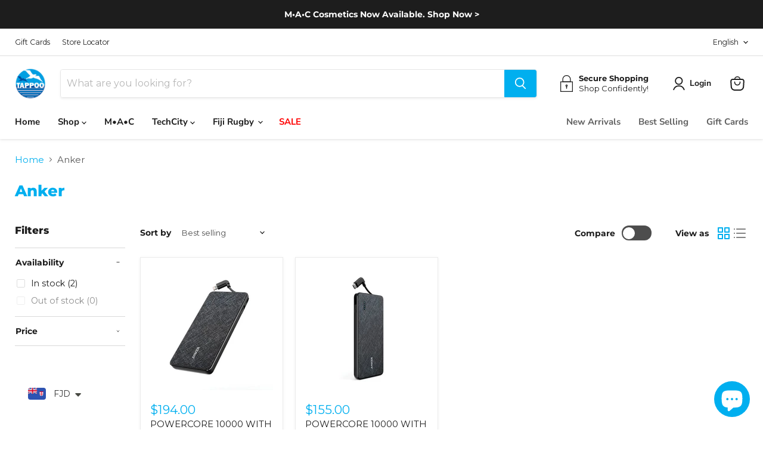

--- FILE ---
content_type: text/html; charset=utf-8
request_url: https://anz.tappooonlinestore.com/collections/anker
body_size: 51804
content:
<!doctype html>
<html class="no-js no-touch" lang="en">
  <head>
<meta name="google-site-verification" content="EZYP4_XoUpKC2ovIn1Bm24QWJRxHsCZtxYyueHq5JZc" />
    <!-- Google tag (gtag.js) -->
<script async src="https://www.googletagmanager.com/gtag/js?id=AW-10986368964"></script>
<script>
  window.dataLayer = window.dataLayer || [];
  function gtag(){dataLayer.push(arguments);}
  gtag('js', new Date());

  gtag('config', 'AW-10986368964');
</script>
    
    <script>
  var wpShopifyTracking = {}

  

  
</script>

    <meta charset="utf-8">
    <meta http-equiv="x-ua-compatible" content="IE=edge">

    <link rel="preconnect" href="https://cdn.shopify.com">
    <link rel="preconnect" href="https://fonts.shopifycdn.com">
    <link rel="preconnect" href="https://v.shopify.com">
    <link rel="preconnect" href="https://cdn.shopifycloud.com">
    <script async="async" src="//cdn.wishpond.net/connect.js?merchantId=1818507&amp;writeKey=2515c576f39f" type="text/javascript"></script>
    <title>Anker — Tappoo Online Store</title>

    

    
  <link rel="shortcut icon" href="//anz.tappooonlinestore.com/cdn/shop/files/TappooLogo80x80px_32x32.png?v=1653038266" type="image/png">


    
      <link rel="canonical" href="https://anz.tappooonlinestore.com/collections/anker" />
    

    <meta name="viewport" content="width=device-width">

    
    















<meta property="og:site_name" content="Tappoo Online Store">
<meta property="og:url" content="https://anz.tappooonlinestore.com/collections/anker">
<meta property="og:title" content="Anker">
<meta property="og:type" content="website">
<meta property="og:description" content="Shop at Tappoo Online Store, Fiji&#39;s largest department store now available online! Shop with major credit cards &amp; Click &amp; Collect now available in-stores.">




    
    
    

    
    
    <meta
      property="og:image"
      content="https://anz.tappooonlinestore.com/cdn/shop/files/TappooLogo80x80px_1204x630.png?v=1653038266"
    />
    <meta
      property="og:image:secure_url"
      content="https://anz.tappooonlinestore.com/cdn/shop/files/TappooLogo80x80px_1204x630.png?v=1653038266"
    />
    <meta property="og:image:width" content="1204" />
    <meta property="og:image:height" content="630" />
    
    
    <meta property="og:image:alt" content="Tappoo Online Store" />
  
















<meta name="twitter:title" content="Anker">
<meta name="twitter:description" content="Shop at Tappoo Online Store, Fiji&#39;s largest department store now available online! Shop with major credit cards &amp; Click &amp; Collect now available in-stores.">


    
    
    
      
      
      <meta name="twitter:card" content="summary_large_image">
    
    
    <meta
      property="twitter:image"
      content="https://anz.tappooonlinestore.com/cdn/shop/files/TappooLogo80x80px_1200x600_crop_center.png?v=1653038266"
    />
    <meta property="twitter:image:width" content="1200" />
    <meta property="twitter:image:height" content="600" />
    
    
    <meta property="twitter:image:alt" content="Tappoo Online Store" />
  



    <link rel="preload" href="//anz.tappooonlinestore.com/cdn/fonts/nunito_sans/nunitosans_n7.25d963ed46da26098ebeab731e90d8802d989fa5.woff2" as="font" crossorigin="anonymous">
    <link rel="preload" as="style" href="//anz.tappooonlinestore.com/cdn/shop/t/3/assets/theme.css?v=30673140364070036561755166846">

    <!-- pxu-sections-js start DO NOT EDIT --><script src="//anz.tappooonlinestore.com/cdn/shop/t/3/assets/pxu-sections.js?v=95061568281450201171730929308" defer></script><!-- DO NOT EDIT pxu-sections-js end-->
<script>window.performance && window.performance.mark && window.performance.mark('shopify.content_for_header.start');</script><meta name="facebook-domain-verification" content="h1t3n4fp6w1aog03kyka38vk7lmlsq">
<meta name="google-site-verification" content="EZYP4_XoUpKC2ovIn1Bm24QWJRxHsCZtxYyueHq5JZc">
<meta name="google-site-verification" content="6iD1Ut4D1jpOYfQeeYvjI9KoxIiIALIYEcZt1-pgm2U">
<meta id="shopify-digital-wallet" name="shopify-digital-wallet" content="/56490066003/digital_wallets/dialog">
<link rel="alternate" type="application/atom+xml" title="Feed" href="/collections/anker.atom" />
<link rel="alternate" hreflang="x-default" href="https://store.tappoo.com.fj/collections/anker">
<link rel="alternate" hreflang="en" href="https://store.tappoo.com.fj/collections/anker">
<link rel="alternate" hreflang="zh-Hant" href="https://store.tappoo.com.fj/zh-hant/collections/anker">
<link rel="alternate" hreflang="zh-Hans" href="https://store.tappoo.com.fj/zh-hans/collections/anker">
<link rel="alternate" hreflang="en-AE" href="https://tappooonlinestore.com/collections/anker">
<link rel="alternate" hreflang="zh-Hant-AE" href="https://tappooonlinestore.com/zh-tw/collections/anker">
<link rel="alternate" hreflang="zh-Hans-AE" href="https://tappooonlinestore.com/zh-cn/collections/anker">
<link rel="alternate" hreflang="en-AT" href="https://tappooonlinestore.com/collections/anker">
<link rel="alternate" hreflang="zh-Hant-AT" href="https://tappooonlinestore.com/zh-tw/collections/anker">
<link rel="alternate" hreflang="zh-Hans-AT" href="https://tappooonlinestore.com/zh-cn/collections/anker">
<link rel="alternate" hreflang="en-BE" href="https://tappooonlinestore.com/collections/anker">
<link rel="alternate" hreflang="zh-Hant-BE" href="https://tappooonlinestore.com/zh-tw/collections/anker">
<link rel="alternate" hreflang="zh-Hans-BE" href="https://tappooonlinestore.com/zh-cn/collections/anker">
<link rel="alternate" hreflang="en-CA" href="https://tappooonlinestore.com/collections/anker">
<link rel="alternate" hreflang="zh-Hant-CA" href="https://tappooonlinestore.com/zh-tw/collections/anker">
<link rel="alternate" hreflang="zh-Hans-CA" href="https://tappooonlinestore.com/zh-cn/collections/anker">
<link rel="alternate" hreflang="en-CH" href="https://tappooonlinestore.com/collections/anker">
<link rel="alternate" hreflang="zh-Hant-CH" href="https://tappooonlinestore.com/zh-tw/collections/anker">
<link rel="alternate" hreflang="zh-Hans-CH" href="https://tappooonlinestore.com/zh-cn/collections/anker">
<link rel="alternate" hreflang="en-CZ" href="https://tappooonlinestore.com/collections/anker">
<link rel="alternate" hreflang="zh-Hant-CZ" href="https://tappooonlinestore.com/zh-tw/collections/anker">
<link rel="alternate" hreflang="zh-Hans-CZ" href="https://tappooonlinestore.com/zh-cn/collections/anker">
<link rel="alternate" hreflang="en-DE" href="https://tappooonlinestore.com/collections/anker">
<link rel="alternate" hreflang="zh-Hant-DE" href="https://tappooonlinestore.com/zh-tw/collections/anker">
<link rel="alternate" hreflang="zh-Hans-DE" href="https://tappooonlinestore.com/zh-cn/collections/anker">
<link rel="alternate" hreflang="en-DK" href="https://tappooonlinestore.com/collections/anker">
<link rel="alternate" hreflang="zh-Hant-DK" href="https://tappooonlinestore.com/zh-tw/collections/anker">
<link rel="alternate" hreflang="zh-Hans-DK" href="https://tappooonlinestore.com/zh-cn/collections/anker">
<link rel="alternate" hreflang="en-ES" href="https://tappooonlinestore.com/collections/anker">
<link rel="alternate" hreflang="zh-Hant-ES" href="https://tappooonlinestore.com/zh-tw/collections/anker">
<link rel="alternate" hreflang="zh-Hans-ES" href="https://tappooonlinestore.com/zh-cn/collections/anker">
<link rel="alternate" hreflang="en-FI" href="https://tappooonlinestore.com/collections/anker">
<link rel="alternate" hreflang="zh-Hant-FI" href="https://tappooonlinestore.com/zh-tw/collections/anker">
<link rel="alternate" hreflang="zh-Hans-FI" href="https://tappooonlinestore.com/zh-cn/collections/anker">
<link rel="alternate" hreflang="en-FR" href="https://tappooonlinestore.com/collections/anker">
<link rel="alternate" hreflang="zh-Hant-FR" href="https://tappooonlinestore.com/zh-tw/collections/anker">
<link rel="alternate" hreflang="zh-Hans-FR" href="https://tappooonlinestore.com/zh-cn/collections/anker">
<link rel="alternate" hreflang="en-GB" href="https://tappooonlinestore.com/collections/anker">
<link rel="alternate" hreflang="zh-Hant-GB" href="https://tappooonlinestore.com/zh-tw/collections/anker">
<link rel="alternate" hreflang="zh-Hans-GB" href="https://tappooonlinestore.com/zh-cn/collections/anker">
<link rel="alternate" hreflang="en-HK" href="https://tappooonlinestore.com/collections/anker">
<link rel="alternate" hreflang="zh-Hant-HK" href="https://tappooonlinestore.com/zh-tw/collections/anker">
<link rel="alternate" hreflang="zh-Hans-HK" href="https://tappooonlinestore.com/zh-cn/collections/anker">
<link rel="alternate" hreflang="en-IE" href="https://tappooonlinestore.com/collections/anker">
<link rel="alternate" hreflang="zh-Hant-IE" href="https://tappooonlinestore.com/zh-tw/collections/anker">
<link rel="alternate" hreflang="zh-Hans-IE" href="https://tappooonlinestore.com/zh-cn/collections/anker">
<link rel="alternate" hreflang="en-IL" href="https://tappooonlinestore.com/collections/anker">
<link rel="alternate" hreflang="zh-Hant-IL" href="https://tappooonlinestore.com/zh-tw/collections/anker">
<link rel="alternate" hreflang="zh-Hans-IL" href="https://tappooonlinestore.com/zh-cn/collections/anker">
<link rel="alternate" hreflang="en-IT" href="https://tappooonlinestore.com/collections/anker">
<link rel="alternate" hreflang="zh-Hant-IT" href="https://tappooonlinestore.com/zh-tw/collections/anker">
<link rel="alternate" hreflang="zh-Hans-IT" href="https://tappooonlinestore.com/zh-cn/collections/anker">
<link rel="alternate" hreflang="en-JP" href="https://tappooonlinestore.com/collections/anker">
<link rel="alternate" hreflang="zh-Hant-JP" href="https://tappooonlinestore.com/zh-tw/collections/anker">
<link rel="alternate" hreflang="zh-Hans-JP" href="https://tappooonlinestore.com/zh-cn/collections/anker">
<link rel="alternate" hreflang="en-KR" href="https://tappooonlinestore.com/collections/anker">
<link rel="alternate" hreflang="zh-Hant-KR" href="https://tappooonlinestore.com/zh-tw/collections/anker">
<link rel="alternate" hreflang="zh-Hans-KR" href="https://tappooonlinestore.com/zh-cn/collections/anker">
<link rel="alternate" hreflang="en-MY" href="https://tappooonlinestore.com/collections/anker">
<link rel="alternate" hreflang="zh-Hant-MY" href="https://tappooonlinestore.com/zh-tw/collections/anker">
<link rel="alternate" hreflang="zh-Hans-MY" href="https://tappooonlinestore.com/zh-cn/collections/anker">
<link rel="alternate" hreflang="en-NL" href="https://tappooonlinestore.com/collections/anker">
<link rel="alternate" hreflang="zh-Hant-NL" href="https://tappooonlinestore.com/zh-tw/collections/anker">
<link rel="alternate" hreflang="zh-Hans-NL" href="https://tappooonlinestore.com/zh-cn/collections/anker">
<link rel="alternate" hreflang="en-NO" href="https://tappooonlinestore.com/collections/anker">
<link rel="alternate" hreflang="zh-Hant-NO" href="https://tappooonlinestore.com/zh-tw/collections/anker">
<link rel="alternate" hreflang="zh-Hans-NO" href="https://tappooonlinestore.com/zh-cn/collections/anker">
<link rel="alternate" hreflang="en-PL" href="https://tappooonlinestore.com/collections/anker">
<link rel="alternate" hreflang="zh-Hant-PL" href="https://tappooonlinestore.com/zh-tw/collections/anker">
<link rel="alternate" hreflang="zh-Hans-PL" href="https://tappooonlinestore.com/zh-cn/collections/anker">
<link rel="alternate" hreflang="en-PT" href="https://tappooonlinestore.com/collections/anker">
<link rel="alternate" hreflang="zh-Hant-PT" href="https://tappooonlinestore.com/zh-tw/collections/anker">
<link rel="alternate" hreflang="zh-Hans-PT" href="https://tappooonlinestore.com/zh-cn/collections/anker">
<link rel="alternate" hreflang="en-SE" href="https://tappooonlinestore.com/collections/anker">
<link rel="alternate" hreflang="zh-Hant-SE" href="https://tappooonlinestore.com/zh-tw/collections/anker">
<link rel="alternate" hreflang="zh-Hans-SE" href="https://tappooonlinestore.com/zh-cn/collections/anker">
<link rel="alternate" hreflang="en-SG" href="https://tappooonlinestore.com/collections/anker">
<link rel="alternate" hreflang="zh-Hant-SG" href="https://tappooonlinestore.com/zh-tw/collections/anker">
<link rel="alternate" hreflang="zh-Hans-SG" href="https://tappooonlinestore.com/zh-cn/collections/anker">
<link rel="alternate" hreflang="en-US" href="https://tappooonlinestore.com/collections/anker">
<link rel="alternate" hreflang="zh-Hant-US" href="https://tappooonlinestore.com/zh-tw/collections/anker">
<link rel="alternate" hreflang="zh-Hans-US" href="https://tappooonlinestore.com/zh-cn/collections/anker">
<link rel="alternate" hreflang="en-AC" href="https://tappooonlinestore.com/collections/anker">
<link rel="alternate" hreflang="zh-Hant-AC" href="https://tappooonlinestore.com/zh-tw/collections/anker">
<link rel="alternate" hreflang="zh-Hans-AC" href="https://tappooonlinestore.com/zh-cn/collections/anker">
<link rel="alternate" hreflang="en-AD" href="https://tappooonlinestore.com/collections/anker">
<link rel="alternate" hreflang="zh-Hant-AD" href="https://tappooonlinestore.com/zh-tw/collections/anker">
<link rel="alternate" hreflang="zh-Hans-AD" href="https://tappooonlinestore.com/zh-cn/collections/anker">
<link rel="alternate" hreflang="en-AF" href="https://tappooonlinestore.com/collections/anker">
<link rel="alternate" hreflang="zh-Hant-AF" href="https://tappooonlinestore.com/zh-tw/collections/anker">
<link rel="alternate" hreflang="zh-Hans-AF" href="https://tappooonlinestore.com/zh-cn/collections/anker">
<link rel="alternate" hreflang="en-AG" href="https://tappooonlinestore.com/collections/anker">
<link rel="alternate" hreflang="zh-Hant-AG" href="https://tappooonlinestore.com/zh-tw/collections/anker">
<link rel="alternate" hreflang="zh-Hans-AG" href="https://tappooonlinestore.com/zh-cn/collections/anker">
<link rel="alternate" hreflang="en-AI" href="https://tappooonlinestore.com/collections/anker">
<link rel="alternate" hreflang="zh-Hant-AI" href="https://tappooonlinestore.com/zh-tw/collections/anker">
<link rel="alternate" hreflang="zh-Hans-AI" href="https://tappooonlinestore.com/zh-cn/collections/anker">
<link rel="alternate" hreflang="en-AL" href="https://tappooonlinestore.com/collections/anker">
<link rel="alternate" hreflang="zh-Hant-AL" href="https://tappooonlinestore.com/zh-tw/collections/anker">
<link rel="alternate" hreflang="zh-Hans-AL" href="https://tappooonlinestore.com/zh-cn/collections/anker">
<link rel="alternate" hreflang="en-AM" href="https://tappooonlinestore.com/collections/anker">
<link rel="alternate" hreflang="zh-Hant-AM" href="https://tappooonlinestore.com/zh-tw/collections/anker">
<link rel="alternate" hreflang="zh-Hans-AM" href="https://tappooonlinestore.com/zh-cn/collections/anker">
<link rel="alternate" hreflang="en-AO" href="https://tappooonlinestore.com/collections/anker">
<link rel="alternate" hreflang="zh-Hant-AO" href="https://tappooonlinestore.com/zh-tw/collections/anker">
<link rel="alternate" hreflang="zh-Hans-AO" href="https://tappooonlinestore.com/zh-cn/collections/anker">
<link rel="alternate" hreflang="en-AR" href="https://tappooonlinestore.com/collections/anker">
<link rel="alternate" hreflang="zh-Hant-AR" href="https://tappooonlinestore.com/zh-tw/collections/anker">
<link rel="alternate" hreflang="zh-Hans-AR" href="https://tappooonlinestore.com/zh-cn/collections/anker">
<link rel="alternate" hreflang="en-AW" href="https://tappooonlinestore.com/collections/anker">
<link rel="alternate" hreflang="zh-Hant-AW" href="https://tappooonlinestore.com/zh-tw/collections/anker">
<link rel="alternate" hreflang="zh-Hans-AW" href="https://tappooonlinestore.com/zh-cn/collections/anker">
<link rel="alternate" hreflang="en-AX" href="https://tappooonlinestore.com/collections/anker">
<link rel="alternate" hreflang="zh-Hant-AX" href="https://tappooonlinestore.com/zh-tw/collections/anker">
<link rel="alternate" hreflang="zh-Hans-AX" href="https://tappooonlinestore.com/zh-cn/collections/anker">
<link rel="alternate" hreflang="en-AZ" href="https://tappooonlinestore.com/collections/anker">
<link rel="alternate" hreflang="zh-Hant-AZ" href="https://tappooonlinestore.com/zh-tw/collections/anker">
<link rel="alternate" hreflang="zh-Hans-AZ" href="https://tappooonlinestore.com/zh-cn/collections/anker">
<link rel="alternate" hreflang="en-BA" href="https://tappooonlinestore.com/collections/anker">
<link rel="alternate" hreflang="zh-Hant-BA" href="https://tappooonlinestore.com/zh-tw/collections/anker">
<link rel="alternate" hreflang="zh-Hans-BA" href="https://tappooonlinestore.com/zh-cn/collections/anker">
<link rel="alternate" hreflang="en-BB" href="https://tappooonlinestore.com/collections/anker">
<link rel="alternate" hreflang="zh-Hant-BB" href="https://tappooonlinestore.com/zh-tw/collections/anker">
<link rel="alternate" hreflang="zh-Hans-BB" href="https://tappooonlinestore.com/zh-cn/collections/anker">
<link rel="alternate" hreflang="en-BD" href="https://tappooonlinestore.com/collections/anker">
<link rel="alternate" hreflang="zh-Hant-BD" href="https://tappooonlinestore.com/zh-tw/collections/anker">
<link rel="alternate" hreflang="zh-Hans-BD" href="https://tappooonlinestore.com/zh-cn/collections/anker">
<link rel="alternate" hreflang="en-BF" href="https://tappooonlinestore.com/collections/anker">
<link rel="alternate" hreflang="zh-Hant-BF" href="https://tappooonlinestore.com/zh-tw/collections/anker">
<link rel="alternate" hreflang="zh-Hans-BF" href="https://tappooonlinestore.com/zh-cn/collections/anker">
<link rel="alternate" hreflang="en-BG" href="https://tappooonlinestore.com/collections/anker">
<link rel="alternate" hreflang="zh-Hant-BG" href="https://tappooonlinestore.com/zh-tw/collections/anker">
<link rel="alternate" hreflang="zh-Hans-BG" href="https://tappooonlinestore.com/zh-cn/collections/anker">
<link rel="alternate" hreflang="en-BH" href="https://tappooonlinestore.com/collections/anker">
<link rel="alternate" hreflang="zh-Hant-BH" href="https://tappooonlinestore.com/zh-tw/collections/anker">
<link rel="alternate" hreflang="zh-Hans-BH" href="https://tappooonlinestore.com/zh-cn/collections/anker">
<link rel="alternate" hreflang="en-BI" href="https://tappooonlinestore.com/collections/anker">
<link rel="alternate" hreflang="zh-Hant-BI" href="https://tappooonlinestore.com/zh-tw/collections/anker">
<link rel="alternate" hreflang="zh-Hans-BI" href="https://tappooonlinestore.com/zh-cn/collections/anker">
<link rel="alternate" hreflang="en-BJ" href="https://tappooonlinestore.com/collections/anker">
<link rel="alternate" hreflang="zh-Hant-BJ" href="https://tappooonlinestore.com/zh-tw/collections/anker">
<link rel="alternate" hreflang="zh-Hans-BJ" href="https://tappooonlinestore.com/zh-cn/collections/anker">
<link rel="alternate" hreflang="en-BL" href="https://tappooonlinestore.com/collections/anker">
<link rel="alternate" hreflang="zh-Hant-BL" href="https://tappooonlinestore.com/zh-tw/collections/anker">
<link rel="alternate" hreflang="zh-Hans-BL" href="https://tappooonlinestore.com/zh-cn/collections/anker">
<link rel="alternate" hreflang="en-BM" href="https://tappooonlinestore.com/collections/anker">
<link rel="alternate" hreflang="zh-Hant-BM" href="https://tappooonlinestore.com/zh-tw/collections/anker">
<link rel="alternate" hreflang="zh-Hans-BM" href="https://tappooonlinestore.com/zh-cn/collections/anker">
<link rel="alternate" hreflang="en-BN" href="https://tappooonlinestore.com/collections/anker">
<link rel="alternate" hreflang="zh-Hant-BN" href="https://tappooonlinestore.com/zh-tw/collections/anker">
<link rel="alternate" hreflang="zh-Hans-BN" href="https://tappooonlinestore.com/zh-cn/collections/anker">
<link rel="alternate" hreflang="en-BO" href="https://tappooonlinestore.com/collections/anker">
<link rel="alternate" hreflang="zh-Hant-BO" href="https://tappooonlinestore.com/zh-tw/collections/anker">
<link rel="alternate" hreflang="zh-Hans-BO" href="https://tappooonlinestore.com/zh-cn/collections/anker">
<link rel="alternate" hreflang="en-BQ" href="https://tappooonlinestore.com/collections/anker">
<link rel="alternate" hreflang="zh-Hant-BQ" href="https://tappooonlinestore.com/zh-tw/collections/anker">
<link rel="alternate" hreflang="zh-Hans-BQ" href="https://tappooonlinestore.com/zh-cn/collections/anker">
<link rel="alternate" hreflang="en-BR" href="https://tappooonlinestore.com/collections/anker">
<link rel="alternate" hreflang="zh-Hant-BR" href="https://tappooonlinestore.com/zh-tw/collections/anker">
<link rel="alternate" hreflang="zh-Hans-BR" href="https://tappooonlinestore.com/zh-cn/collections/anker">
<link rel="alternate" hreflang="en-BS" href="https://tappooonlinestore.com/collections/anker">
<link rel="alternate" hreflang="zh-Hant-BS" href="https://tappooonlinestore.com/zh-tw/collections/anker">
<link rel="alternate" hreflang="zh-Hans-BS" href="https://tappooonlinestore.com/zh-cn/collections/anker">
<link rel="alternate" hreflang="en-BT" href="https://tappooonlinestore.com/collections/anker">
<link rel="alternate" hreflang="zh-Hant-BT" href="https://tappooonlinestore.com/zh-tw/collections/anker">
<link rel="alternate" hreflang="zh-Hans-BT" href="https://tappooonlinestore.com/zh-cn/collections/anker">
<link rel="alternate" hreflang="en-BW" href="https://tappooonlinestore.com/collections/anker">
<link rel="alternate" hreflang="zh-Hant-BW" href="https://tappooonlinestore.com/zh-tw/collections/anker">
<link rel="alternate" hreflang="zh-Hans-BW" href="https://tappooonlinestore.com/zh-cn/collections/anker">
<link rel="alternate" hreflang="en-BY" href="https://tappooonlinestore.com/collections/anker">
<link rel="alternate" hreflang="zh-Hant-BY" href="https://tappooonlinestore.com/zh-tw/collections/anker">
<link rel="alternate" hreflang="zh-Hans-BY" href="https://tappooonlinestore.com/zh-cn/collections/anker">
<link rel="alternate" hreflang="en-BZ" href="https://tappooonlinestore.com/collections/anker">
<link rel="alternate" hreflang="zh-Hant-BZ" href="https://tappooonlinestore.com/zh-tw/collections/anker">
<link rel="alternate" hreflang="zh-Hans-BZ" href="https://tappooonlinestore.com/zh-cn/collections/anker">
<link rel="alternate" hreflang="en-CC" href="https://tappooonlinestore.com/collections/anker">
<link rel="alternate" hreflang="zh-Hant-CC" href="https://tappooonlinestore.com/zh-tw/collections/anker">
<link rel="alternate" hreflang="zh-Hans-CC" href="https://tappooonlinestore.com/zh-cn/collections/anker">
<link rel="alternate" hreflang="en-CD" href="https://tappooonlinestore.com/collections/anker">
<link rel="alternate" hreflang="zh-Hant-CD" href="https://tappooonlinestore.com/zh-tw/collections/anker">
<link rel="alternate" hreflang="zh-Hans-CD" href="https://tappooonlinestore.com/zh-cn/collections/anker">
<link rel="alternate" hreflang="en-CF" href="https://tappooonlinestore.com/collections/anker">
<link rel="alternate" hreflang="zh-Hant-CF" href="https://tappooonlinestore.com/zh-tw/collections/anker">
<link rel="alternate" hreflang="zh-Hans-CF" href="https://tappooonlinestore.com/zh-cn/collections/anker">
<link rel="alternate" hreflang="en-CG" href="https://tappooonlinestore.com/collections/anker">
<link rel="alternate" hreflang="zh-Hant-CG" href="https://tappooonlinestore.com/zh-tw/collections/anker">
<link rel="alternate" hreflang="zh-Hans-CG" href="https://tappooonlinestore.com/zh-cn/collections/anker">
<link rel="alternate" hreflang="en-CI" href="https://tappooonlinestore.com/collections/anker">
<link rel="alternate" hreflang="zh-Hant-CI" href="https://tappooonlinestore.com/zh-tw/collections/anker">
<link rel="alternate" hreflang="zh-Hans-CI" href="https://tappooonlinestore.com/zh-cn/collections/anker">
<link rel="alternate" hreflang="en-CK" href="https://tappooonlinestore.com/collections/anker">
<link rel="alternate" hreflang="zh-Hant-CK" href="https://tappooonlinestore.com/zh-tw/collections/anker">
<link rel="alternate" hreflang="zh-Hans-CK" href="https://tappooonlinestore.com/zh-cn/collections/anker">
<link rel="alternate" hreflang="en-CL" href="https://tappooonlinestore.com/collections/anker">
<link rel="alternate" hreflang="zh-Hant-CL" href="https://tappooonlinestore.com/zh-tw/collections/anker">
<link rel="alternate" hreflang="zh-Hans-CL" href="https://tappooonlinestore.com/zh-cn/collections/anker">
<link rel="alternate" hreflang="en-CM" href="https://tappooonlinestore.com/collections/anker">
<link rel="alternate" hreflang="zh-Hant-CM" href="https://tappooonlinestore.com/zh-tw/collections/anker">
<link rel="alternate" hreflang="zh-Hans-CM" href="https://tappooonlinestore.com/zh-cn/collections/anker">
<link rel="alternate" hreflang="en-CO" href="https://tappooonlinestore.com/collections/anker">
<link rel="alternate" hreflang="zh-Hant-CO" href="https://tappooonlinestore.com/zh-tw/collections/anker">
<link rel="alternate" hreflang="zh-Hans-CO" href="https://tappooonlinestore.com/zh-cn/collections/anker">
<link rel="alternate" hreflang="en-CR" href="https://tappooonlinestore.com/collections/anker">
<link rel="alternate" hreflang="zh-Hant-CR" href="https://tappooonlinestore.com/zh-tw/collections/anker">
<link rel="alternate" hreflang="zh-Hans-CR" href="https://tappooonlinestore.com/zh-cn/collections/anker">
<link rel="alternate" hreflang="en-CV" href="https://tappooonlinestore.com/collections/anker">
<link rel="alternate" hreflang="zh-Hant-CV" href="https://tappooonlinestore.com/zh-tw/collections/anker">
<link rel="alternate" hreflang="zh-Hans-CV" href="https://tappooonlinestore.com/zh-cn/collections/anker">
<link rel="alternate" hreflang="en-CW" href="https://tappooonlinestore.com/collections/anker">
<link rel="alternate" hreflang="zh-Hant-CW" href="https://tappooonlinestore.com/zh-tw/collections/anker">
<link rel="alternate" hreflang="zh-Hans-CW" href="https://tappooonlinestore.com/zh-cn/collections/anker">
<link rel="alternate" hreflang="en-CX" href="https://tappooonlinestore.com/collections/anker">
<link rel="alternate" hreflang="zh-Hant-CX" href="https://tappooonlinestore.com/zh-tw/collections/anker">
<link rel="alternate" hreflang="zh-Hans-CX" href="https://tappooonlinestore.com/zh-cn/collections/anker">
<link rel="alternate" hreflang="en-CY" href="https://tappooonlinestore.com/collections/anker">
<link rel="alternate" hreflang="zh-Hant-CY" href="https://tappooonlinestore.com/zh-tw/collections/anker">
<link rel="alternate" hreflang="zh-Hans-CY" href="https://tappooonlinestore.com/zh-cn/collections/anker">
<link rel="alternate" hreflang="en-DJ" href="https://tappooonlinestore.com/collections/anker">
<link rel="alternate" hreflang="zh-Hant-DJ" href="https://tappooonlinestore.com/zh-tw/collections/anker">
<link rel="alternate" hreflang="zh-Hans-DJ" href="https://tappooonlinestore.com/zh-cn/collections/anker">
<link rel="alternate" hreflang="en-DM" href="https://tappooonlinestore.com/collections/anker">
<link rel="alternate" hreflang="zh-Hant-DM" href="https://tappooonlinestore.com/zh-tw/collections/anker">
<link rel="alternate" hreflang="zh-Hans-DM" href="https://tappooonlinestore.com/zh-cn/collections/anker">
<link rel="alternate" hreflang="en-DO" href="https://tappooonlinestore.com/collections/anker">
<link rel="alternate" hreflang="zh-Hant-DO" href="https://tappooonlinestore.com/zh-tw/collections/anker">
<link rel="alternate" hreflang="zh-Hans-DO" href="https://tappooonlinestore.com/zh-cn/collections/anker">
<link rel="alternate" hreflang="en-DZ" href="https://tappooonlinestore.com/collections/anker">
<link rel="alternate" hreflang="zh-Hant-DZ" href="https://tappooonlinestore.com/zh-tw/collections/anker">
<link rel="alternate" hreflang="zh-Hans-DZ" href="https://tappooonlinestore.com/zh-cn/collections/anker">
<link rel="alternate" hreflang="en-EC" href="https://tappooonlinestore.com/collections/anker">
<link rel="alternate" hreflang="zh-Hant-EC" href="https://tappooonlinestore.com/zh-tw/collections/anker">
<link rel="alternate" hreflang="zh-Hans-EC" href="https://tappooonlinestore.com/zh-cn/collections/anker">
<link rel="alternate" hreflang="en-EE" href="https://tappooonlinestore.com/collections/anker">
<link rel="alternate" hreflang="zh-Hant-EE" href="https://tappooonlinestore.com/zh-tw/collections/anker">
<link rel="alternate" hreflang="zh-Hans-EE" href="https://tappooonlinestore.com/zh-cn/collections/anker">
<link rel="alternate" hreflang="en-EG" href="https://tappooonlinestore.com/collections/anker">
<link rel="alternate" hreflang="zh-Hant-EG" href="https://tappooonlinestore.com/zh-tw/collections/anker">
<link rel="alternate" hreflang="zh-Hans-EG" href="https://tappooonlinestore.com/zh-cn/collections/anker">
<link rel="alternate" hreflang="en-EH" href="https://tappooonlinestore.com/collections/anker">
<link rel="alternate" hreflang="zh-Hant-EH" href="https://tappooonlinestore.com/zh-tw/collections/anker">
<link rel="alternate" hreflang="zh-Hans-EH" href="https://tappooonlinestore.com/zh-cn/collections/anker">
<link rel="alternate" hreflang="en-ER" href="https://tappooonlinestore.com/collections/anker">
<link rel="alternate" hreflang="zh-Hant-ER" href="https://tappooonlinestore.com/zh-tw/collections/anker">
<link rel="alternate" hreflang="zh-Hans-ER" href="https://tappooonlinestore.com/zh-cn/collections/anker">
<link rel="alternate" hreflang="en-ET" href="https://tappooonlinestore.com/collections/anker">
<link rel="alternate" hreflang="zh-Hant-ET" href="https://tappooonlinestore.com/zh-tw/collections/anker">
<link rel="alternate" hreflang="zh-Hans-ET" href="https://tappooonlinestore.com/zh-cn/collections/anker">
<link rel="alternate" hreflang="en-FK" href="https://tappooonlinestore.com/collections/anker">
<link rel="alternate" hreflang="zh-Hant-FK" href="https://tappooonlinestore.com/zh-tw/collections/anker">
<link rel="alternate" hreflang="zh-Hans-FK" href="https://tappooonlinestore.com/zh-cn/collections/anker">
<link rel="alternate" hreflang="en-FO" href="https://tappooonlinestore.com/collections/anker">
<link rel="alternate" hreflang="zh-Hant-FO" href="https://tappooonlinestore.com/zh-tw/collections/anker">
<link rel="alternate" hreflang="zh-Hans-FO" href="https://tappooonlinestore.com/zh-cn/collections/anker">
<link rel="alternate" hreflang="en-GA" href="https://tappooonlinestore.com/collections/anker">
<link rel="alternate" hreflang="zh-Hant-GA" href="https://tappooonlinestore.com/zh-tw/collections/anker">
<link rel="alternate" hreflang="zh-Hans-GA" href="https://tappooonlinestore.com/zh-cn/collections/anker">
<link rel="alternate" hreflang="en-GD" href="https://tappooonlinestore.com/collections/anker">
<link rel="alternate" hreflang="zh-Hant-GD" href="https://tappooonlinestore.com/zh-tw/collections/anker">
<link rel="alternate" hreflang="zh-Hans-GD" href="https://tappooonlinestore.com/zh-cn/collections/anker">
<link rel="alternate" hreflang="en-GE" href="https://tappooonlinestore.com/collections/anker">
<link rel="alternate" hreflang="zh-Hant-GE" href="https://tappooonlinestore.com/zh-tw/collections/anker">
<link rel="alternate" hreflang="zh-Hans-GE" href="https://tappooonlinestore.com/zh-cn/collections/anker">
<link rel="alternate" hreflang="en-GF" href="https://tappooonlinestore.com/collections/anker">
<link rel="alternate" hreflang="zh-Hant-GF" href="https://tappooonlinestore.com/zh-tw/collections/anker">
<link rel="alternate" hreflang="zh-Hans-GF" href="https://tappooonlinestore.com/zh-cn/collections/anker">
<link rel="alternate" hreflang="en-GG" href="https://tappooonlinestore.com/collections/anker">
<link rel="alternate" hreflang="zh-Hant-GG" href="https://tappooonlinestore.com/zh-tw/collections/anker">
<link rel="alternate" hreflang="zh-Hans-GG" href="https://tappooonlinestore.com/zh-cn/collections/anker">
<link rel="alternate" hreflang="en-GH" href="https://tappooonlinestore.com/collections/anker">
<link rel="alternate" hreflang="zh-Hant-GH" href="https://tappooonlinestore.com/zh-tw/collections/anker">
<link rel="alternate" hreflang="zh-Hans-GH" href="https://tappooonlinestore.com/zh-cn/collections/anker">
<link rel="alternate" hreflang="en-GI" href="https://tappooonlinestore.com/collections/anker">
<link rel="alternate" hreflang="zh-Hant-GI" href="https://tappooonlinestore.com/zh-tw/collections/anker">
<link rel="alternate" hreflang="zh-Hans-GI" href="https://tappooonlinestore.com/zh-cn/collections/anker">
<link rel="alternate" hreflang="en-GL" href="https://tappooonlinestore.com/collections/anker">
<link rel="alternate" hreflang="zh-Hant-GL" href="https://tappooonlinestore.com/zh-tw/collections/anker">
<link rel="alternate" hreflang="zh-Hans-GL" href="https://tappooonlinestore.com/zh-cn/collections/anker">
<link rel="alternate" hreflang="en-GM" href="https://tappooonlinestore.com/collections/anker">
<link rel="alternate" hreflang="zh-Hant-GM" href="https://tappooonlinestore.com/zh-tw/collections/anker">
<link rel="alternate" hreflang="zh-Hans-GM" href="https://tappooonlinestore.com/zh-cn/collections/anker">
<link rel="alternate" hreflang="en-GN" href="https://tappooonlinestore.com/collections/anker">
<link rel="alternate" hreflang="zh-Hant-GN" href="https://tappooonlinestore.com/zh-tw/collections/anker">
<link rel="alternate" hreflang="zh-Hans-GN" href="https://tappooonlinestore.com/zh-cn/collections/anker">
<link rel="alternate" hreflang="en-GP" href="https://tappooonlinestore.com/collections/anker">
<link rel="alternate" hreflang="zh-Hant-GP" href="https://tappooonlinestore.com/zh-tw/collections/anker">
<link rel="alternate" hreflang="zh-Hans-GP" href="https://tappooonlinestore.com/zh-cn/collections/anker">
<link rel="alternate" hreflang="en-GQ" href="https://tappooonlinestore.com/collections/anker">
<link rel="alternate" hreflang="zh-Hant-GQ" href="https://tappooonlinestore.com/zh-tw/collections/anker">
<link rel="alternate" hreflang="zh-Hans-GQ" href="https://tappooonlinestore.com/zh-cn/collections/anker">
<link rel="alternate" hreflang="en-GR" href="https://tappooonlinestore.com/collections/anker">
<link rel="alternate" hreflang="zh-Hant-GR" href="https://tappooonlinestore.com/zh-tw/collections/anker">
<link rel="alternate" hreflang="zh-Hans-GR" href="https://tappooonlinestore.com/zh-cn/collections/anker">
<link rel="alternate" hreflang="en-GS" href="https://tappooonlinestore.com/collections/anker">
<link rel="alternate" hreflang="zh-Hant-GS" href="https://tappooonlinestore.com/zh-tw/collections/anker">
<link rel="alternate" hreflang="zh-Hans-GS" href="https://tappooonlinestore.com/zh-cn/collections/anker">
<link rel="alternate" hreflang="en-GT" href="https://tappooonlinestore.com/collections/anker">
<link rel="alternate" hreflang="zh-Hant-GT" href="https://tappooonlinestore.com/zh-tw/collections/anker">
<link rel="alternate" hreflang="zh-Hans-GT" href="https://tappooonlinestore.com/zh-cn/collections/anker">
<link rel="alternate" hreflang="en-GW" href="https://tappooonlinestore.com/collections/anker">
<link rel="alternate" hreflang="zh-Hant-GW" href="https://tappooonlinestore.com/zh-tw/collections/anker">
<link rel="alternate" hreflang="zh-Hans-GW" href="https://tappooonlinestore.com/zh-cn/collections/anker">
<link rel="alternate" hreflang="en-GY" href="https://tappooonlinestore.com/collections/anker">
<link rel="alternate" hreflang="zh-Hant-GY" href="https://tappooonlinestore.com/zh-tw/collections/anker">
<link rel="alternate" hreflang="zh-Hans-GY" href="https://tappooonlinestore.com/zh-cn/collections/anker">
<link rel="alternate" hreflang="en-HN" href="https://tappooonlinestore.com/collections/anker">
<link rel="alternate" hreflang="zh-Hant-HN" href="https://tappooonlinestore.com/zh-tw/collections/anker">
<link rel="alternate" hreflang="zh-Hans-HN" href="https://tappooonlinestore.com/zh-cn/collections/anker">
<link rel="alternate" hreflang="en-HR" href="https://tappooonlinestore.com/collections/anker">
<link rel="alternate" hreflang="zh-Hant-HR" href="https://tappooonlinestore.com/zh-tw/collections/anker">
<link rel="alternate" hreflang="zh-Hans-HR" href="https://tappooonlinestore.com/zh-cn/collections/anker">
<link rel="alternate" hreflang="en-HT" href="https://tappooonlinestore.com/collections/anker">
<link rel="alternate" hreflang="zh-Hant-HT" href="https://tappooonlinestore.com/zh-tw/collections/anker">
<link rel="alternate" hreflang="zh-Hans-HT" href="https://tappooonlinestore.com/zh-cn/collections/anker">
<link rel="alternate" hreflang="en-HU" href="https://tappooonlinestore.com/collections/anker">
<link rel="alternate" hreflang="zh-Hant-HU" href="https://tappooonlinestore.com/zh-tw/collections/anker">
<link rel="alternate" hreflang="zh-Hans-HU" href="https://tappooonlinestore.com/zh-cn/collections/anker">
<link rel="alternate" hreflang="en-ID" href="https://tappooonlinestore.com/collections/anker">
<link rel="alternate" hreflang="zh-Hant-ID" href="https://tappooonlinestore.com/zh-tw/collections/anker">
<link rel="alternate" hreflang="zh-Hans-ID" href="https://tappooonlinestore.com/zh-cn/collections/anker">
<link rel="alternate" hreflang="en-IM" href="https://tappooonlinestore.com/collections/anker">
<link rel="alternate" hreflang="zh-Hant-IM" href="https://tappooonlinestore.com/zh-tw/collections/anker">
<link rel="alternate" hreflang="zh-Hans-IM" href="https://tappooonlinestore.com/zh-cn/collections/anker">
<link rel="alternate" hreflang="en-IN" href="https://tappooonlinestore.com/collections/anker">
<link rel="alternate" hreflang="zh-Hant-IN" href="https://tappooonlinestore.com/zh-tw/collections/anker">
<link rel="alternate" hreflang="zh-Hans-IN" href="https://tappooonlinestore.com/zh-cn/collections/anker">
<link rel="alternate" hreflang="en-IO" href="https://tappooonlinestore.com/collections/anker">
<link rel="alternate" hreflang="zh-Hant-IO" href="https://tappooonlinestore.com/zh-tw/collections/anker">
<link rel="alternate" hreflang="zh-Hans-IO" href="https://tappooonlinestore.com/zh-cn/collections/anker">
<link rel="alternate" hreflang="en-IQ" href="https://tappooonlinestore.com/collections/anker">
<link rel="alternate" hreflang="zh-Hant-IQ" href="https://tappooonlinestore.com/zh-tw/collections/anker">
<link rel="alternate" hreflang="zh-Hans-IQ" href="https://tappooonlinestore.com/zh-cn/collections/anker">
<link rel="alternate" hreflang="en-IS" href="https://tappooonlinestore.com/collections/anker">
<link rel="alternate" hreflang="zh-Hant-IS" href="https://tappooonlinestore.com/zh-tw/collections/anker">
<link rel="alternate" hreflang="zh-Hans-IS" href="https://tappooonlinestore.com/zh-cn/collections/anker">
<link rel="alternate" hreflang="en-JE" href="https://tappooonlinestore.com/collections/anker">
<link rel="alternate" hreflang="zh-Hant-JE" href="https://tappooonlinestore.com/zh-tw/collections/anker">
<link rel="alternate" hreflang="zh-Hans-JE" href="https://tappooonlinestore.com/zh-cn/collections/anker">
<link rel="alternate" hreflang="en-JM" href="https://tappooonlinestore.com/collections/anker">
<link rel="alternate" hreflang="zh-Hant-JM" href="https://tappooonlinestore.com/zh-tw/collections/anker">
<link rel="alternate" hreflang="zh-Hans-JM" href="https://tappooonlinestore.com/zh-cn/collections/anker">
<link rel="alternate" hreflang="en-JO" href="https://tappooonlinestore.com/collections/anker">
<link rel="alternate" hreflang="zh-Hant-JO" href="https://tappooonlinestore.com/zh-tw/collections/anker">
<link rel="alternate" hreflang="zh-Hans-JO" href="https://tappooonlinestore.com/zh-cn/collections/anker">
<link rel="alternate" hreflang="en-KE" href="https://tappooonlinestore.com/collections/anker">
<link rel="alternate" hreflang="zh-Hant-KE" href="https://tappooonlinestore.com/zh-tw/collections/anker">
<link rel="alternate" hreflang="zh-Hans-KE" href="https://tappooonlinestore.com/zh-cn/collections/anker">
<link rel="alternate" hreflang="en-KG" href="https://tappooonlinestore.com/collections/anker">
<link rel="alternate" hreflang="zh-Hant-KG" href="https://tappooonlinestore.com/zh-tw/collections/anker">
<link rel="alternate" hreflang="zh-Hans-KG" href="https://tappooonlinestore.com/zh-cn/collections/anker">
<link rel="alternate" hreflang="en-KH" href="https://tappooonlinestore.com/collections/anker">
<link rel="alternate" hreflang="zh-Hant-KH" href="https://tappooonlinestore.com/zh-tw/collections/anker">
<link rel="alternate" hreflang="zh-Hans-KH" href="https://tappooonlinestore.com/zh-cn/collections/anker">
<link rel="alternate" hreflang="en-KI" href="https://tappooonlinestore.com/collections/anker">
<link rel="alternate" hreflang="zh-Hant-KI" href="https://tappooonlinestore.com/zh-tw/collections/anker">
<link rel="alternate" hreflang="zh-Hans-KI" href="https://tappooonlinestore.com/zh-cn/collections/anker">
<link rel="alternate" hreflang="en-KM" href="https://tappooonlinestore.com/collections/anker">
<link rel="alternate" hreflang="zh-Hant-KM" href="https://tappooonlinestore.com/zh-tw/collections/anker">
<link rel="alternate" hreflang="zh-Hans-KM" href="https://tappooonlinestore.com/zh-cn/collections/anker">
<link rel="alternate" hreflang="en-KN" href="https://tappooonlinestore.com/collections/anker">
<link rel="alternate" hreflang="zh-Hant-KN" href="https://tappooonlinestore.com/zh-tw/collections/anker">
<link rel="alternate" hreflang="zh-Hans-KN" href="https://tappooonlinestore.com/zh-cn/collections/anker">
<link rel="alternate" hreflang="en-KW" href="https://tappooonlinestore.com/collections/anker">
<link rel="alternate" hreflang="zh-Hant-KW" href="https://tappooonlinestore.com/zh-tw/collections/anker">
<link rel="alternate" hreflang="zh-Hans-KW" href="https://tappooonlinestore.com/zh-cn/collections/anker">
<link rel="alternate" hreflang="en-KY" href="https://tappooonlinestore.com/collections/anker">
<link rel="alternate" hreflang="zh-Hant-KY" href="https://tappooonlinestore.com/zh-tw/collections/anker">
<link rel="alternate" hreflang="zh-Hans-KY" href="https://tappooonlinestore.com/zh-cn/collections/anker">
<link rel="alternate" hreflang="en-KZ" href="https://tappooonlinestore.com/collections/anker">
<link rel="alternate" hreflang="zh-Hant-KZ" href="https://tappooonlinestore.com/zh-tw/collections/anker">
<link rel="alternate" hreflang="zh-Hans-KZ" href="https://tappooonlinestore.com/zh-cn/collections/anker">
<link rel="alternate" hreflang="en-LA" href="https://tappooonlinestore.com/collections/anker">
<link rel="alternate" hreflang="zh-Hant-LA" href="https://tappooonlinestore.com/zh-tw/collections/anker">
<link rel="alternate" hreflang="zh-Hans-LA" href="https://tappooonlinestore.com/zh-cn/collections/anker">
<link rel="alternate" hreflang="en-LB" href="https://tappooonlinestore.com/collections/anker">
<link rel="alternate" hreflang="zh-Hant-LB" href="https://tappooonlinestore.com/zh-tw/collections/anker">
<link rel="alternate" hreflang="zh-Hans-LB" href="https://tappooonlinestore.com/zh-cn/collections/anker">
<link rel="alternate" hreflang="en-LC" href="https://tappooonlinestore.com/collections/anker">
<link rel="alternate" hreflang="zh-Hant-LC" href="https://tappooonlinestore.com/zh-tw/collections/anker">
<link rel="alternate" hreflang="zh-Hans-LC" href="https://tappooonlinestore.com/zh-cn/collections/anker">
<link rel="alternate" hreflang="en-LI" href="https://tappooonlinestore.com/collections/anker">
<link rel="alternate" hreflang="zh-Hant-LI" href="https://tappooonlinestore.com/zh-tw/collections/anker">
<link rel="alternate" hreflang="zh-Hans-LI" href="https://tappooonlinestore.com/zh-cn/collections/anker">
<link rel="alternate" hreflang="en-LK" href="https://tappooonlinestore.com/collections/anker">
<link rel="alternate" hreflang="zh-Hant-LK" href="https://tappooonlinestore.com/zh-tw/collections/anker">
<link rel="alternate" hreflang="zh-Hans-LK" href="https://tappooonlinestore.com/zh-cn/collections/anker">
<link rel="alternate" hreflang="en-LR" href="https://tappooonlinestore.com/collections/anker">
<link rel="alternate" hreflang="zh-Hant-LR" href="https://tappooonlinestore.com/zh-tw/collections/anker">
<link rel="alternate" hreflang="zh-Hans-LR" href="https://tappooonlinestore.com/zh-cn/collections/anker">
<link rel="alternate" hreflang="en-LS" href="https://tappooonlinestore.com/collections/anker">
<link rel="alternate" hreflang="zh-Hant-LS" href="https://tappooonlinestore.com/zh-tw/collections/anker">
<link rel="alternate" hreflang="zh-Hans-LS" href="https://tappooonlinestore.com/zh-cn/collections/anker">
<link rel="alternate" hreflang="en-LT" href="https://tappooonlinestore.com/collections/anker">
<link rel="alternate" hreflang="zh-Hant-LT" href="https://tappooonlinestore.com/zh-tw/collections/anker">
<link rel="alternate" hreflang="zh-Hans-LT" href="https://tappooonlinestore.com/zh-cn/collections/anker">
<link rel="alternate" hreflang="en-LU" href="https://tappooonlinestore.com/collections/anker">
<link rel="alternate" hreflang="zh-Hant-LU" href="https://tappooonlinestore.com/zh-tw/collections/anker">
<link rel="alternate" hreflang="zh-Hans-LU" href="https://tappooonlinestore.com/zh-cn/collections/anker">
<link rel="alternate" hreflang="en-LV" href="https://tappooonlinestore.com/collections/anker">
<link rel="alternate" hreflang="zh-Hant-LV" href="https://tappooonlinestore.com/zh-tw/collections/anker">
<link rel="alternate" hreflang="zh-Hans-LV" href="https://tappooonlinestore.com/zh-cn/collections/anker">
<link rel="alternate" hreflang="en-LY" href="https://tappooonlinestore.com/collections/anker">
<link rel="alternate" hreflang="zh-Hant-LY" href="https://tappooonlinestore.com/zh-tw/collections/anker">
<link rel="alternate" hreflang="zh-Hans-LY" href="https://tappooonlinestore.com/zh-cn/collections/anker">
<link rel="alternate" hreflang="en-MA" href="https://tappooonlinestore.com/collections/anker">
<link rel="alternate" hreflang="zh-Hant-MA" href="https://tappooonlinestore.com/zh-tw/collections/anker">
<link rel="alternate" hreflang="zh-Hans-MA" href="https://tappooonlinestore.com/zh-cn/collections/anker">
<link rel="alternate" hreflang="en-MC" href="https://tappooonlinestore.com/collections/anker">
<link rel="alternate" hreflang="zh-Hant-MC" href="https://tappooonlinestore.com/zh-tw/collections/anker">
<link rel="alternate" hreflang="zh-Hans-MC" href="https://tappooonlinestore.com/zh-cn/collections/anker">
<link rel="alternate" hreflang="en-MD" href="https://tappooonlinestore.com/collections/anker">
<link rel="alternate" hreflang="zh-Hant-MD" href="https://tappooonlinestore.com/zh-tw/collections/anker">
<link rel="alternate" hreflang="zh-Hans-MD" href="https://tappooonlinestore.com/zh-cn/collections/anker">
<link rel="alternate" hreflang="en-ME" href="https://tappooonlinestore.com/collections/anker">
<link rel="alternate" hreflang="zh-Hant-ME" href="https://tappooonlinestore.com/zh-tw/collections/anker">
<link rel="alternate" hreflang="zh-Hans-ME" href="https://tappooonlinestore.com/zh-cn/collections/anker">
<link rel="alternate" hreflang="en-MF" href="https://tappooonlinestore.com/collections/anker">
<link rel="alternate" hreflang="zh-Hant-MF" href="https://tappooonlinestore.com/zh-tw/collections/anker">
<link rel="alternate" hreflang="zh-Hans-MF" href="https://tappooonlinestore.com/zh-cn/collections/anker">
<link rel="alternate" hreflang="en-MG" href="https://tappooonlinestore.com/collections/anker">
<link rel="alternate" hreflang="zh-Hant-MG" href="https://tappooonlinestore.com/zh-tw/collections/anker">
<link rel="alternate" hreflang="zh-Hans-MG" href="https://tappooonlinestore.com/zh-cn/collections/anker">
<link rel="alternate" hreflang="en-MK" href="https://tappooonlinestore.com/collections/anker">
<link rel="alternate" hreflang="zh-Hant-MK" href="https://tappooonlinestore.com/zh-tw/collections/anker">
<link rel="alternate" hreflang="zh-Hans-MK" href="https://tappooonlinestore.com/zh-cn/collections/anker">
<link rel="alternate" hreflang="en-ML" href="https://tappooonlinestore.com/collections/anker">
<link rel="alternate" hreflang="zh-Hant-ML" href="https://tappooonlinestore.com/zh-tw/collections/anker">
<link rel="alternate" hreflang="zh-Hans-ML" href="https://tappooonlinestore.com/zh-cn/collections/anker">
<link rel="alternate" hreflang="en-MM" href="https://tappooonlinestore.com/collections/anker">
<link rel="alternate" hreflang="zh-Hant-MM" href="https://tappooonlinestore.com/zh-tw/collections/anker">
<link rel="alternate" hreflang="zh-Hans-MM" href="https://tappooonlinestore.com/zh-cn/collections/anker">
<link rel="alternate" hreflang="en-MN" href="https://tappooonlinestore.com/collections/anker">
<link rel="alternate" hreflang="zh-Hant-MN" href="https://tappooonlinestore.com/zh-tw/collections/anker">
<link rel="alternate" hreflang="zh-Hans-MN" href="https://tappooonlinestore.com/zh-cn/collections/anker">
<link rel="alternate" hreflang="en-MO" href="https://tappooonlinestore.com/collections/anker">
<link rel="alternate" hreflang="zh-Hant-MO" href="https://tappooonlinestore.com/zh-tw/collections/anker">
<link rel="alternate" hreflang="zh-Hans-MO" href="https://tappooonlinestore.com/zh-cn/collections/anker">
<link rel="alternate" hreflang="en-MQ" href="https://tappooonlinestore.com/collections/anker">
<link rel="alternate" hreflang="zh-Hant-MQ" href="https://tappooonlinestore.com/zh-tw/collections/anker">
<link rel="alternate" hreflang="zh-Hans-MQ" href="https://tappooonlinestore.com/zh-cn/collections/anker">
<link rel="alternate" hreflang="en-MR" href="https://tappooonlinestore.com/collections/anker">
<link rel="alternate" hreflang="zh-Hant-MR" href="https://tappooonlinestore.com/zh-tw/collections/anker">
<link rel="alternate" hreflang="zh-Hans-MR" href="https://tappooonlinestore.com/zh-cn/collections/anker">
<link rel="alternate" hreflang="en-MS" href="https://tappooonlinestore.com/collections/anker">
<link rel="alternate" hreflang="zh-Hant-MS" href="https://tappooonlinestore.com/zh-tw/collections/anker">
<link rel="alternate" hreflang="zh-Hans-MS" href="https://tappooonlinestore.com/zh-cn/collections/anker">
<link rel="alternate" hreflang="en-MT" href="https://tappooonlinestore.com/collections/anker">
<link rel="alternate" hreflang="zh-Hant-MT" href="https://tappooonlinestore.com/zh-tw/collections/anker">
<link rel="alternate" hreflang="zh-Hans-MT" href="https://tappooonlinestore.com/zh-cn/collections/anker">
<link rel="alternate" hreflang="en-MU" href="https://tappooonlinestore.com/collections/anker">
<link rel="alternate" hreflang="zh-Hant-MU" href="https://tappooonlinestore.com/zh-tw/collections/anker">
<link rel="alternate" hreflang="zh-Hans-MU" href="https://tappooonlinestore.com/zh-cn/collections/anker">
<link rel="alternate" hreflang="en-MV" href="https://tappooonlinestore.com/collections/anker">
<link rel="alternate" hreflang="zh-Hant-MV" href="https://tappooonlinestore.com/zh-tw/collections/anker">
<link rel="alternate" hreflang="zh-Hans-MV" href="https://tappooonlinestore.com/zh-cn/collections/anker">
<link rel="alternate" hreflang="en-MW" href="https://tappooonlinestore.com/collections/anker">
<link rel="alternate" hreflang="zh-Hant-MW" href="https://tappooonlinestore.com/zh-tw/collections/anker">
<link rel="alternate" hreflang="zh-Hans-MW" href="https://tappooonlinestore.com/zh-cn/collections/anker">
<link rel="alternate" hreflang="en-MX" href="https://tappooonlinestore.com/collections/anker">
<link rel="alternate" hreflang="zh-Hant-MX" href="https://tappooonlinestore.com/zh-tw/collections/anker">
<link rel="alternate" hreflang="zh-Hans-MX" href="https://tappooonlinestore.com/zh-cn/collections/anker">
<link rel="alternate" hreflang="en-MZ" href="https://tappooonlinestore.com/collections/anker">
<link rel="alternate" hreflang="zh-Hant-MZ" href="https://tappooonlinestore.com/zh-tw/collections/anker">
<link rel="alternate" hreflang="zh-Hans-MZ" href="https://tappooonlinestore.com/zh-cn/collections/anker">
<link rel="alternate" hreflang="en-NA" href="https://tappooonlinestore.com/collections/anker">
<link rel="alternate" hreflang="zh-Hant-NA" href="https://tappooonlinestore.com/zh-tw/collections/anker">
<link rel="alternate" hreflang="zh-Hans-NA" href="https://tappooonlinestore.com/zh-cn/collections/anker">
<link rel="alternate" hreflang="en-NC" href="https://tappooonlinestore.com/collections/anker">
<link rel="alternate" hreflang="zh-Hant-NC" href="https://tappooonlinestore.com/zh-tw/collections/anker">
<link rel="alternate" hreflang="zh-Hans-NC" href="https://tappooonlinestore.com/zh-cn/collections/anker">
<link rel="alternate" hreflang="en-NE" href="https://tappooonlinestore.com/collections/anker">
<link rel="alternate" hreflang="zh-Hant-NE" href="https://tappooonlinestore.com/zh-tw/collections/anker">
<link rel="alternate" hreflang="zh-Hans-NE" href="https://tappooonlinestore.com/zh-cn/collections/anker">
<link rel="alternate" hreflang="en-NF" href="https://tappooonlinestore.com/collections/anker">
<link rel="alternate" hreflang="zh-Hant-NF" href="https://tappooonlinestore.com/zh-tw/collections/anker">
<link rel="alternate" hreflang="zh-Hans-NF" href="https://tappooonlinestore.com/zh-cn/collections/anker">
<link rel="alternate" hreflang="en-NG" href="https://tappooonlinestore.com/collections/anker">
<link rel="alternate" hreflang="zh-Hant-NG" href="https://tappooonlinestore.com/zh-tw/collections/anker">
<link rel="alternate" hreflang="zh-Hans-NG" href="https://tappooonlinestore.com/zh-cn/collections/anker">
<link rel="alternate" hreflang="en-NI" href="https://tappooonlinestore.com/collections/anker">
<link rel="alternate" hreflang="zh-Hant-NI" href="https://tappooonlinestore.com/zh-tw/collections/anker">
<link rel="alternate" hreflang="zh-Hans-NI" href="https://tappooonlinestore.com/zh-cn/collections/anker">
<link rel="alternate" hreflang="en-NP" href="https://tappooonlinestore.com/collections/anker">
<link rel="alternate" hreflang="zh-Hant-NP" href="https://tappooonlinestore.com/zh-tw/collections/anker">
<link rel="alternate" hreflang="zh-Hans-NP" href="https://tappooonlinestore.com/zh-cn/collections/anker">
<link rel="alternate" hreflang="en-NR" href="https://tappooonlinestore.com/collections/anker">
<link rel="alternate" hreflang="zh-Hant-NR" href="https://tappooonlinestore.com/zh-tw/collections/anker">
<link rel="alternate" hreflang="zh-Hans-NR" href="https://tappooonlinestore.com/zh-cn/collections/anker">
<link rel="alternate" hreflang="en-NU" href="https://tappooonlinestore.com/collections/anker">
<link rel="alternate" hreflang="zh-Hant-NU" href="https://tappooonlinestore.com/zh-tw/collections/anker">
<link rel="alternate" hreflang="zh-Hans-NU" href="https://tappooonlinestore.com/zh-cn/collections/anker">
<link rel="alternate" hreflang="en-OM" href="https://tappooonlinestore.com/collections/anker">
<link rel="alternate" hreflang="zh-Hant-OM" href="https://tappooonlinestore.com/zh-tw/collections/anker">
<link rel="alternate" hreflang="zh-Hans-OM" href="https://tappooonlinestore.com/zh-cn/collections/anker">
<link rel="alternate" hreflang="en-PA" href="https://tappooonlinestore.com/collections/anker">
<link rel="alternate" hreflang="zh-Hant-PA" href="https://tappooonlinestore.com/zh-tw/collections/anker">
<link rel="alternate" hreflang="zh-Hans-PA" href="https://tappooonlinestore.com/zh-cn/collections/anker">
<link rel="alternate" hreflang="en-PE" href="https://tappooonlinestore.com/collections/anker">
<link rel="alternate" hreflang="zh-Hant-PE" href="https://tappooonlinestore.com/zh-tw/collections/anker">
<link rel="alternate" hreflang="zh-Hans-PE" href="https://tappooonlinestore.com/zh-cn/collections/anker">
<link rel="alternate" hreflang="en-PF" href="https://tappooonlinestore.com/collections/anker">
<link rel="alternate" hreflang="zh-Hant-PF" href="https://tappooonlinestore.com/zh-tw/collections/anker">
<link rel="alternate" hreflang="zh-Hans-PF" href="https://tappooonlinestore.com/zh-cn/collections/anker">
<link rel="alternate" hreflang="en-PH" href="https://tappooonlinestore.com/collections/anker">
<link rel="alternate" hreflang="zh-Hant-PH" href="https://tappooonlinestore.com/zh-tw/collections/anker">
<link rel="alternate" hreflang="zh-Hans-PH" href="https://tappooonlinestore.com/zh-cn/collections/anker">
<link rel="alternate" hreflang="en-PK" href="https://tappooonlinestore.com/collections/anker">
<link rel="alternate" hreflang="zh-Hant-PK" href="https://tappooonlinestore.com/zh-tw/collections/anker">
<link rel="alternate" hreflang="zh-Hans-PK" href="https://tappooonlinestore.com/zh-cn/collections/anker">
<link rel="alternate" hreflang="en-PM" href="https://tappooonlinestore.com/collections/anker">
<link rel="alternate" hreflang="zh-Hant-PM" href="https://tappooonlinestore.com/zh-tw/collections/anker">
<link rel="alternate" hreflang="zh-Hans-PM" href="https://tappooonlinestore.com/zh-cn/collections/anker">
<link rel="alternate" hreflang="en-PN" href="https://tappooonlinestore.com/collections/anker">
<link rel="alternate" hreflang="zh-Hant-PN" href="https://tappooonlinestore.com/zh-tw/collections/anker">
<link rel="alternate" hreflang="zh-Hans-PN" href="https://tappooonlinestore.com/zh-cn/collections/anker">
<link rel="alternate" hreflang="en-PS" href="https://tappooonlinestore.com/collections/anker">
<link rel="alternate" hreflang="zh-Hant-PS" href="https://tappooonlinestore.com/zh-tw/collections/anker">
<link rel="alternate" hreflang="zh-Hans-PS" href="https://tappooonlinestore.com/zh-cn/collections/anker">
<link rel="alternate" hreflang="en-PY" href="https://tappooonlinestore.com/collections/anker">
<link rel="alternate" hreflang="zh-Hant-PY" href="https://tappooonlinestore.com/zh-tw/collections/anker">
<link rel="alternate" hreflang="zh-Hans-PY" href="https://tappooonlinestore.com/zh-cn/collections/anker">
<link rel="alternate" hreflang="en-QA" href="https://tappooonlinestore.com/collections/anker">
<link rel="alternate" hreflang="zh-Hant-QA" href="https://tappooonlinestore.com/zh-tw/collections/anker">
<link rel="alternate" hreflang="zh-Hans-QA" href="https://tappooonlinestore.com/zh-cn/collections/anker">
<link rel="alternate" hreflang="en-RE" href="https://tappooonlinestore.com/collections/anker">
<link rel="alternate" hreflang="zh-Hant-RE" href="https://tappooonlinestore.com/zh-tw/collections/anker">
<link rel="alternate" hreflang="zh-Hans-RE" href="https://tappooonlinestore.com/zh-cn/collections/anker">
<link rel="alternate" hreflang="en-RO" href="https://tappooonlinestore.com/collections/anker">
<link rel="alternate" hreflang="zh-Hant-RO" href="https://tappooonlinestore.com/zh-tw/collections/anker">
<link rel="alternate" hreflang="zh-Hans-RO" href="https://tappooonlinestore.com/zh-cn/collections/anker">
<link rel="alternate" hreflang="en-RS" href="https://tappooonlinestore.com/collections/anker">
<link rel="alternate" hreflang="zh-Hant-RS" href="https://tappooonlinestore.com/zh-tw/collections/anker">
<link rel="alternate" hreflang="zh-Hans-RS" href="https://tappooonlinestore.com/zh-cn/collections/anker">
<link rel="alternate" hreflang="en-RU" href="https://tappooonlinestore.com/collections/anker">
<link rel="alternate" hreflang="zh-Hant-RU" href="https://tappooonlinestore.com/zh-tw/collections/anker">
<link rel="alternate" hreflang="zh-Hans-RU" href="https://tappooonlinestore.com/zh-cn/collections/anker">
<link rel="alternate" hreflang="en-RW" href="https://tappooonlinestore.com/collections/anker">
<link rel="alternate" hreflang="zh-Hant-RW" href="https://tappooonlinestore.com/zh-tw/collections/anker">
<link rel="alternate" hreflang="zh-Hans-RW" href="https://tappooonlinestore.com/zh-cn/collections/anker">
<link rel="alternate" hreflang="en-SA" href="https://tappooonlinestore.com/collections/anker">
<link rel="alternate" hreflang="zh-Hant-SA" href="https://tappooonlinestore.com/zh-tw/collections/anker">
<link rel="alternate" hreflang="zh-Hans-SA" href="https://tappooonlinestore.com/zh-cn/collections/anker">
<link rel="alternate" hreflang="en-SB" href="https://tappooonlinestore.com/collections/anker">
<link rel="alternate" hreflang="zh-Hant-SB" href="https://tappooonlinestore.com/zh-tw/collections/anker">
<link rel="alternate" hreflang="zh-Hans-SB" href="https://tappooonlinestore.com/zh-cn/collections/anker">
<link rel="alternate" hreflang="en-SC" href="https://tappooonlinestore.com/collections/anker">
<link rel="alternate" hreflang="zh-Hant-SC" href="https://tappooonlinestore.com/zh-tw/collections/anker">
<link rel="alternate" hreflang="zh-Hans-SC" href="https://tappooonlinestore.com/zh-cn/collections/anker">
<link rel="alternate" hreflang="en-SD" href="https://tappooonlinestore.com/collections/anker">
<link rel="alternate" hreflang="zh-Hant-SD" href="https://tappooonlinestore.com/zh-tw/collections/anker">
<link rel="alternate" hreflang="zh-Hans-SD" href="https://tappooonlinestore.com/zh-cn/collections/anker">
<link rel="alternate" hreflang="en-SH" href="https://tappooonlinestore.com/collections/anker">
<link rel="alternate" hreflang="zh-Hant-SH" href="https://tappooonlinestore.com/zh-tw/collections/anker">
<link rel="alternate" hreflang="zh-Hans-SH" href="https://tappooonlinestore.com/zh-cn/collections/anker">
<link rel="alternate" hreflang="en-SI" href="https://tappooonlinestore.com/collections/anker">
<link rel="alternate" hreflang="zh-Hant-SI" href="https://tappooonlinestore.com/zh-tw/collections/anker">
<link rel="alternate" hreflang="zh-Hans-SI" href="https://tappooonlinestore.com/zh-cn/collections/anker">
<link rel="alternate" hreflang="en-SJ" href="https://tappooonlinestore.com/collections/anker">
<link rel="alternate" hreflang="zh-Hant-SJ" href="https://tappooonlinestore.com/zh-tw/collections/anker">
<link rel="alternate" hreflang="zh-Hans-SJ" href="https://tappooonlinestore.com/zh-cn/collections/anker">
<link rel="alternate" hreflang="en-SK" href="https://tappooonlinestore.com/collections/anker">
<link rel="alternate" hreflang="zh-Hant-SK" href="https://tappooonlinestore.com/zh-tw/collections/anker">
<link rel="alternate" hreflang="zh-Hans-SK" href="https://tappooonlinestore.com/zh-cn/collections/anker">
<link rel="alternate" hreflang="en-SL" href="https://tappooonlinestore.com/collections/anker">
<link rel="alternate" hreflang="zh-Hant-SL" href="https://tappooonlinestore.com/zh-tw/collections/anker">
<link rel="alternate" hreflang="zh-Hans-SL" href="https://tappooonlinestore.com/zh-cn/collections/anker">
<link rel="alternate" hreflang="en-SM" href="https://tappooonlinestore.com/collections/anker">
<link rel="alternate" hreflang="zh-Hant-SM" href="https://tappooonlinestore.com/zh-tw/collections/anker">
<link rel="alternate" hreflang="zh-Hans-SM" href="https://tappooonlinestore.com/zh-cn/collections/anker">
<link rel="alternate" hreflang="en-SN" href="https://tappooonlinestore.com/collections/anker">
<link rel="alternate" hreflang="zh-Hant-SN" href="https://tappooonlinestore.com/zh-tw/collections/anker">
<link rel="alternate" hreflang="zh-Hans-SN" href="https://tappooonlinestore.com/zh-cn/collections/anker">
<link rel="alternate" hreflang="en-SO" href="https://tappooonlinestore.com/collections/anker">
<link rel="alternate" hreflang="zh-Hant-SO" href="https://tappooonlinestore.com/zh-tw/collections/anker">
<link rel="alternate" hreflang="zh-Hans-SO" href="https://tappooonlinestore.com/zh-cn/collections/anker">
<link rel="alternate" hreflang="en-SR" href="https://tappooonlinestore.com/collections/anker">
<link rel="alternate" hreflang="zh-Hant-SR" href="https://tappooonlinestore.com/zh-tw/collections/anker">
<link rel="alternate" hreflang="zh-Hans-SR" href="https://tappooonlinestore.com/zh-cn/collections/anker">
<link rel="alternate" hreflang="en-SS" href="https://tappooonlinestore.com/collections/anker">
<link rel="alternate" hreflang="zh-Hant-SS" href="https://tappooonlinestore.com/zh-tw/collections/anker">
<link rel="alternate" hreflang="zh-Hans-SS" href="https://tappooonlinestore.com/zh-cn/collections/anker">
<link rel="alternate" hreflang="en-ST" href="https://tappooonlinestore.com/collections/anker">
<link rel="alternate" hreflang="zh-Hant-ST" href="https://tappooonlinestore.com/zh-tw/collections/anker">
<link rel="alternate" hreflang="zh-Hans-ST" href="https://tappooonlinestore.com/zh-cn/collections/anker">
<link rel="alternate" hreflang="en-SV" href="https://tappooonlinestore.com/collections/anker">
<link rel="alternate" hreflang="zh-Hant-SV" href="https://tappooonlinestore.com/zh-tw/collections/anker">
<link rel="alternate" hreflang="zh-Hans-SV" href="https://tappooonlinestore.com/zh-cn/collections/anker">
<link rel="alternate" hreflang="en-SX" href="https://tappooonlinestore.com/collections/anker">
<link rel="alternate" hreflang="zh-Hant-SX" href="https://tappooonlinestore.com/zh-tw/collections/anker">
<link rel="alternate" hreflang="zh-Hans-SX" href="https://tappooonlinestore.com/zh-cn/collections/anker">
<link rel="alternate" hreflang="en-SZ" href="https://tappooonlinestore.com/collections/anker">
<link rel="alternate" hreflang="zh-Hant-SZ" href="https://tappooonlinestore.com/zh-tw/collections/anker">
<link rel="alternate" hreflang="zh-Hans-SZ" href="https://tappooonlinestore.com/zh-cn/collections/anker">
<link rel="alternate" hreflang="en-TA" href="https://tappooonlinestore.com/collections/anker">
<link rel="alternate" hreflang="zh-Hant-TA" href="https://tappooonlinestore.com/zh-tw/collections/anker">
<link rel="alternate" hreflang="zh-Hans-TA" href="https://tappooonlinestore.com/zh-cn/collections/anker">
<link rel="alternate" hreflang="en-TC" href="https://tappooonlinestore.com/collections/anker">
<link rel="alternate" hreflang="zh-Hant-TC" href="https://tappooonlinestore.com/zh-tw/collections/anker">
<link rel="alternate" hreflang="zh-Hans-TC" href="https://tappooonlinestore.com/zh-cn/collections/anker">
<link rel="alternate" hreflang="en-TD" href="https://tappooonlinestore.com/collections/anker">
<link rel="alternate" hreflang="zh-Hant-TD" href="https://tappooonlinestore.com/zh-tw/collections/anker">
<link rel="alternate" hreflang="zh-Hans-TD" href="https://tappooonlinestore.com/zh-cn/collections/anker">
<link rel="alternate" hreflang="en-TF" href="https://tappooonlinestore.com/collections/anker">
<link rel="alternate" hreflang="zh-Hant-TF" href="https://tappooonlinestore.com/zh-tw/collections/anker">
<link rel="alternate" hreflang="zh-Hans-TF" href="https://tappooonlinestore.com/zh-cn/collections/anker">
<link rel="alternate" hreflang="en-TG" href="https://tappooonlinestore.com/collections/anker">
<link rel="alternate" hreflang="zh-Hant-TG" href="https://tappooonlinestore.com/zh-tw/collections/anker">
<link rel="alternate" hreflang="zh-Hans-TG" href="https://tappooonlinestore.com/zh-cn/collections/anker">
<link rel="alternate" hreflang="en-TH" href="https://tappooonlinestore.com/collections/anker">
<link rel="alternate" hreflang="zh-Hant-TH" href="https://tappooonlinestore.com/zh-tw/collections/anker">
<link rel="alternate" hreflang="zh-Hans-TH" href="https://tappooonlinestore.com/zh-cn/collections/anker">
<link rel="alternate" hreflang="en-TJ" href="https://tappooonlinestore.com/collections/anker">
<link rel="alternate" hreflang="zh-Hant-TJ" href="https://tappooonlinestore.com/zh-tw/collections/anker">
<link rel="alternate" hreflang="zh-Hans-TJ" href="https://tappooonlinestore.com/zh-cn/collections/anker">
<link rel="alternate" hreflang="en-TK" href="https://tappooonlinestore.com/collections/anker">
<link rel="alternate" hreflang="zh-Hant-TK" href="https://tappooonlinestore.com/zh-tw/collections/anker">
<link rel="alternate" hreflang="zh-Hans-TK" href="https://tappooonlinestore.com/zh-cn/collections/anker">
<link rel="alternate" hreflang="en-TL" href="https://tappooonlinestore.com/collections/anker">
<link rel="alternate" hreflang="zh-Hant-TL" href="https://tappooonlinestore.com/zh-tw/collections/anker">
<link rel="alternate" hreflang="zh-Hans-TL" href="https://tappooonlinestore.com/zh-cn/collections/anker">
<link rel="alternate" hreflang="en-TM" href="https://tappooonlinestore.com/collections/anker">
<link rel="alternate" hreflang="zh-Hant-TM" href="https://tappooonlinestore.com/zh-tw/collections/anker">
<link rel="alternate" hreflang="zh-Hans-TM" href="https://tappooonlinestore.com/zh-cn/collections/anker">
<link rel="alternate" hreflang="en-TN" href="https://tappooonlinestore.com/collections/anker">
<link rel="alternate" hreflang="zh-Hant-TN" href="https://tappooonlinestore.com/zh-tw/collections/anker">
<link rel="alternate" hreflang="zh-Hans-TN" href="https://tappooonlinestore.com/zh-cn/collections/anker">
<link rel="alternate" hreflang="en-TR" href="https://tappooonlinestore.com/collections/anker">
<link rel="alternate" hreflang="zh-Hant-TR" href="https://tappooonlinestore.com/zh-tw/collections/anker">
<link rel="alternate" hreflang="zh-Hans-TR" href="https://tappooonlinestore.com/zh-cn/collections/anker">
<link rel="alternate" hreflang="en-TT" href="https://tappooonlinestore.com/collections/anker">
<link rel="alternate" hreflang="zh-Hant-TT" href="https://tappooonlinestore.com/zh-tw/collections/anker">
<link rel="alternate" hreflang="zh-Hans-TT" href="https://tappooonlinestore.com/zh-cn/collections/anker">
<link rel="alternate" hreflang="en-TV" href="https://tappooonlinestore.com/collections/anker">
<link rel="alternate" hreflang="zh-Hant-TV" href="https://tappooonlinestore.com/zh-tw/collections/anker">
<link rel="alternate" hreflang="zh-Hans-TV" href="https://tappooonlinestore.com/zh-cn/collections/anker">
<link rel="alternate" hreflang="en-TW" href="https://tappooonlinestore.com/collections/anker">
<link rel="alternate" hreflang="zh-Hant-TW" href="https://tappooonlinestore.com/zh-tw/collections/anker">
<link rel="alternate" hreflang="zh-Hans-TW" href="https://tappooonlinestore.com/zh-cn/collections/anker">
<link rel="alternate" hreflang="en-TZ" href="https://tappooonlinestore.com/collections/anker">
<link rel="alternate" hreflang="zh-Hant-TZ" href="https://tappooonlinestore.com/zh-tw/collections/anker">
<link rel="alternate" hreflang="zh-Hans-TZ" href="https://tappooonlinestore.com/zh-cn/collections/anker">
<link rel="alternate" hreflang="en-UA" href="https://tappooonlinestore.com/collections/anker">
<link rel="alternate" hreflang="zh-Hant-UA" href="https://tappooonlinestore.com/zh-tw/collections/anker">
<link rel="alternate" hreflang="zh-Hans-UA" href="https://tappooonlinestore.com/zh-cn/collections/anker">
<link rel="alternate" hreflang="en-UG" href="https://tappooonlinestore.com/collections/anker">
<link rel="alternate" hreflang="zh-Hant-UG" href="https://tappooonlinestore.com/zh-tw/collections/anker">
<link rel="alternate" hreflang="zh-Hans-UG" href="https://tappooonlinestore.com/zh-cn/collections/anker">
<link rel="alternate" hreflang="en-UM" href="https://tappooonlinestore.com/collections/anker">
<link rel="alternate" hreflang="zh-Hant-UM" href="https://tappooonlinestore.com/zh-tw/collections/anker">
<link rel="alternate" hreflang="zh-Hans-UM" href="https://tappooonlinestore.com/zh-cn/collections/anker">
<link rel="alternate" hreflang="en-UY" href="https://tappooonlinestore.com/collections/anker">
<link rel="alternate" hreflang="zh-Hant-UY" href="https://tappooonlinestore.com/zh-tw/collections/anker">
<link rel="alternate" hreflang="zh-Hans-UY" href="https://tappooonlinestore.com/zh-cn/collections/anker">
<link rel="alternate" hreflang="en-UZ" href="https://tappooonlinestore.com/collections/anker">
<link rel="alternate" hreflang="zh-Hant-UZ" href="https://tappooonlinestore.com/zh-tw/collections/anker">
<link rel="alternate" hreflang="zh-Hans-UZ" href="https://tappooonlinestore.com/zh-cn/collections/anker">
<link rel="alternate" hreflang="en-VA" href="https://tappooonlinestore.com/collections/anker">
<link rel="alternate" hreflang="zh-Hant-VA" href="https://tappooonlinestore.com/zh-tw/collections/anker">
<link rel="alternate" hreflang="zh-Hans-VA" href="https://tappooonlinestore.com/zh-cn/collections/anker">
<link rel="alternate" hreflang="en-VC" href="https://tappooonlinestore.com/collections/anker">
<link rel="alternate" hreflang="zh-Hant-VC" href="https://tappooonlinestore.com/zh-tw/collections/anker">
<link rel="alternate" hreflang="zh-Hans-VC" href="https://tappooonlinestore.com/zh-cn/collections/anker">
<link rel="alternate" hreflang="en-VE" href="https://tappooonlinestore.com/collections/anker">
<link rel="alternate" hreflang="zh-Hant-VE" href="https://tappooonlinestore.com/zh-tw/collections/anker">
<link rel="alternate" hreflang="zh-Hans-VE" href="https://tappooonlinestore.com/zh-cn/collections/anker">
<link rel="alternate" hreflang="en-VG" href="https://tappooonlinestore.com/collections/anker">
<link rel="alternate" hreflang="zh-Hant-VG" href="https://tappooonlinestore.com/zh-tw/collections/anker">
<link rel="alternate" hreflang="zh-Hans-VG" href="https://tappooonlinestore.com/zh-cn/collections/anker">
<link rel="alternate" hreflang="en-VN" href="https://tappooonlinestore.com/collections/anker">
<link rel="alternate" hreflang="zh-Hant-VN" href="https://tappooonlinestore.com/zh-tw/collections/anker">
<link rel="alternate" hreflang="zh-Hans-VN" href="https://tappooonlinestore.com/zh-cn/collections/anker">
<link rel="alternate" hreflang="en-VU" href="https://tappooonlinestore.com/collections/anker">
<link rel="alternate" hreflang="zh-Hant-VU" href="https://tappooonlinestore.com/zh-tw/collections/anker">
<link rel="alternate" hreflang="zh-Hans-VU" href="https://tappooonlinestore.com/zh-cn/collections/anker">
<link rel="alternate" hreflang="en-WF" href="https://tappooonlinestore.com/collections/anker">
<link rel="alternate" hreflang="zh-Hant-WF" href="https://tappooonlinestore.com/zh-tw/collections/anker">
<link rel="alternate" hreflang="zh-Hans-WF" href="https://tappooonlinestore.com/zh-cn/collections/anker">
<link rel="alternate" hreflang="en-WS" href="https://tappooonlinestore.com/collections/anker">
<link rel="alternate" hreflang="zh-Hant-WS" href="https://tappooonlinestore.com/zh-tw/collections/anker">
<link rel="alternate" hreflang="zh-Hans-WS" href="https://tappooonlinestore.com/zh-cn/collections/anker">
<link rel="alternate" hreflang="en-XK" href="https://tappooonlinestore.com/collections/anker">
<link rel="alternate" hreflang="zh-Hant-XK" href="https://tappooonlinestore.com/zh-tw/collections/anker">
<link rel="alternate" hreflang="zh-Hans-XK" href="https://tappooonlinestore.com/zh-cn/collections/anker">
<link rel="alternate" hreflang="en-YE" href="https://tappooonlinestore.com/collections/anker">
<link rel="alternate" hreflang="zh-Hant-YE" href="https://tappooonlinestore.com/zh-tw/collections/anker">
<link rel="alternate" hreflang="zh-Hans-YE" href="https://tappooonlinestore.com/zh-cn/collections/anker">
<link rel="alternate" hreflang="en-YT" href="https://tappooonlinestore.com/collections/anker">
<link rel="alternate" hreflang="zh-Hant-YT" href="https://tappooonlinestore.com/zh-tw/collections/anker">
<link rel="alternate" hreflang="zh-Hans-YT" href="https://tappooonlinestore.com/zh-cn/collections/anker">
<link rel="alternate" hreflang="en-ZA" href="https://tappooonlinestore.com/collections/anker">
<link rel="alternate" hreflang="zh-Hant-ZA" href="https://tappooonlinestore.com/zh-tw/collections/anker">
<link rel="alternate" hreflang="zh-Hans-ZA" href="https://tappooonlinestore.com/zh-cn/collections/anker">
<link rel="alternate" hreflang="en-ZM" href="https://tappooonlinestore.com/collections/anker">
<link rel="alternate" hreflang="zh-Hant-ZM" href="https://tappooonlinestore.com/zh-tw/collections/anker">
<link rel="alternate" hreflang="zh-Hans-ZM" href="https://tappooonlinestore.com/zh-cn/collections/anker">
<link rel="alternate" hreflang="en-ZW" href="https://tappooonlinestore.com/collections/anker">
<link rel="alternate" hreflang="zh-Hant-ZW" href="https://tappooonlinestore.com/zh-tw/collections/anker">
<link rel="alternate" hreflang="zh-Hans-ZW" href="https://tappooonlinestore.com/zh-cn/collections/anker">
<link rel="alternate" hreflang="en-AU" href="https://anz.tappooonlinestore.com/collections/anker">
<link rel="alternate" hreflang="zh-Hans-AU" href="https://anz.tappooonlinestore.com/zh-cn/collections/anker">
<link rel="alternate" hreflang="en-NZ" href="https://anz.tappooonlinestore.com/collections/anker">
<link rel="alternate" hreflang="zh-Hans-NZ" href="https://anz.tappooonlinestore.com/zh-cn/collections/anker">
<link rel="alternate" hreflang="en-PG" href="https://pg.tappooonlinestore.com/collections/anker">
<link rel="alternate" hreflang="zh-Hans-PG" href="https://pg.tappooonlinestore.com/zh-cn/collections/anker">
<link rel="alternate" hreflang="zh-Hant-FJ" href="https://store.tappoo.com.fj/zh-hant/collections/anker">
<link rel="alternate" hreflang="zh-Hans-FJ" href="https://store.tappoo.com.fj/zh-hans/collections/anker">
<link rel="alternate" type="application/json+oembed" href="https://anz.tappooonlinestore.com/collections/anker.oembed">
<script async="async" src="/checkouts/internal/preloads.js?locale=en-AU"></script>
<script id="shopify-features" type="application/json">{"accessToken":"833bb6c7e6033d3f3209c65313256762","betas":["rich-media-storefront-analytics"],"domain":"anz.tappooonlinestore.com","predictiveSearch":true,"shopId":56490066003,"locale":"en"}</script>
<script>var Shopify = Shopify || {};
Shopify.shop = "tappoostore.myshopify.com";
Shopify.locale = "en";
Shopify.currency = {"active":"FJD","rate":"1.0"};
Shopify.country = "AU";
Shopify.theme = {"name":"Empire Theme","id":122875215955,"schema_name":"Empire","schema_version":"7.0.0","theme_store_id":null,"role":"main"};
Shopify.theme.handle = "null";
Shopify.theme.style = {"id":null,"handle":null};
Shopify.cdnHost = "anz.tappooonlinestore.com/cdn";
Shopify.routes = Shopify.routes || {};
Shopify.routes.root = "/";</script>
<script type="module">!function(o){(o.Shopify=o.Shopify||{}).modules=!0}(window);</script>
<script>!function(o){function n(){var o=[];function n(){o.push(Array.prototype.slice.apply(arguments))}return n.q=o,n}var t=o.Shopify=o.Shopify||{};t.loadFeatures=n(),t.autoloadFeatures=n()}(window);</script>
<script id="shop-js-analytics" type="application/json">{"pageType":"collection"}</script>
<script defer="defer" async type="module" src="//anz.tappooonlinestore.com/cdn/shopifycloud/shop-js/modules/v2/client.init-shop-cart-sync_C5BV16lS.en.esm.js"></script>
<script defer="defer" async type="module" src="//anz.tappooonlinestore.com/cdn/shopifycloud/shop-js/modules/v2/chunk.common_CygWptCX.esm.js"></script>
<script type="module">
  await import("//anz.tappooonlinestore.com/cdn/shopifycloud/shop-js/modules/v2/client.init-shop-cart-sync_C5BV16lS.en.esm.js");
await import("//anz.tappooonlinestore.com/cdn/shopifycloud/shop-js/modules/v2/chunk.common_CygWptCX.esm.js");

  window.Shopify.SignInWithShop?.initShopCartSync?.({"fedCMEnabled":true,"windoidEnabled":true});

</script>
<script>(function() {
  var isLoaded = false;
  function asyncLoad() {
    if (isLoaded) return;
    isLoaded = true;
    var urls = ["https:\/\/av-northern-apps.com\/js\/agecheckerplus_mG35tH2eGxRu7PQW.js?shop=tappoostore.myshopify.com","\/\/cdn.wishpond.net\/connect.js?merchantId=1818507\u0026writeKey=2515c576f39f\u0026shop=tappoostore.myshopify.com","https:\/\/cdn.shopify.com\/s\/files\/1\/0449\/2568\/1820\/t\/4\/assets\/booster_currency.js?v=1624978055\u0026shop=tappoostore.myshopify.com","https:\/\/static.klaviyo.com\/onsite\/js\/klaviyo.js?company_id=V5fS8c\u0026shop=tappoostore.myshopify.com","\/\/cdn.trustedsite.com\/js\/partner-shopify.js?shop=tappoostore.myshopify.com","https:\/\/gifts.good-apps.co\/storage\/js\/good_free_gift-tappoostore.myshopify.com.js?ver=51\u0026shop=tappoostore.myshopify.com"];
    for (var i = 0; i < urls.length; i++) {
      var s = document.createElement('script');
      s.type = 'text/javascript';
      s.async = true;
      s.src = urls[i];
      var x = document.getElementsByTagName('script')[0];
      x.parentNode.insertBefore(s, x);
    }
  };
  if(window.attachEvent) {
    window.attachEvent('onload', asyncLoad);
  } else {
    window.addEventListener('load', asyncLoad, false);
  }
})();</script>
<script id="__st">var __st={"a":56490066003,"offset":43200,"reqid":"0245e5c2-bc89-4e9d-abe1-535b292236fc-1768771366","pageurl":"anz.tappooonlinestore.com\/collections\/anker","u":"aa91a50f41b2","p":"collection","rtyp":"collection","rid":267971395667};</script>
<script>window.ShopifyPaypalV4VisibilityTracking = true;</script>
<script id="captcha-bootstrap">!function(){'use strict';const t='contact',e='account',n='new_comment',o=[[t,t],['blogs',n],['comments',n],[t,'customer']],c=[[e,'customer_login'],[e,'guest_login'],[e,'recover_customer_password'],[e,'create_customer']],r=t=>t.map((([t,e])=>`form[action*='/${t}']:not([data-nocaptcha='true']) input[name='form_type'][value='${e}']`)).join(','),a=t=>()=>t?[...document.querySelectorAll(t)].map((t=>t.form)):[];function s(){const t=[...o],e=r(t);return a(e)}const i='password',u='form_key',d=['recaptcha-v3-token','g-recaptcha-response','h-captcha-response',i],f=()=>{try{return window.sessionStorage}catch{return}},m='__shopify_v',_=t=>t.elements[u];function p(t,e,n=!1){try{const o=window.sessionStorage,c=JSON.parse(o.getItem(e)),{data:r}=function(t){const{data:e,action:n}=t;return t[m]||n?{data:e,action:n}:{data:t,action:n}}(c);for(const[e,n]of Object.entries(r))t.elements[e]&&(t.elements[e].value=n);n&&o.removeItem(e)}catch(o){console.error('form repopulation failed',{error:o})}}const l='form_type',E='cptcha';function T(t){t.dataset[E]=!0}const w=window,h=w.document,L='Shopify',v='ce_forms',y='captcha';let A=!1;((t,e)=>{const n=(g='f06e6c50-85a8-45c8-87d0-21a2b65856fe',I='https://cdn.shopify.com/shopifycloud/storefront-forms-hcaptcha/ce_storefront_forms_captcha_hcaptcha.v1.5.2.iife.js',D={infoText:'Protected by hCaptcha',privacyText:'Privacy',termsText:'Terms'},(t,e,n)=>{const o=w[L][v],c=o.bindForm;if(c)return c(t,g,e,D).then(n);var r;o.q.push([[t,g,e,D],n]),r=I,A||(h.body.append(Object.assign(h.createElement('script'),{id:'captcha-provider',async:!0,src:r})),A=!0)});var g,I,D;w[L]=w[L]||{},w[L][v]=w[L][v]||{},w[L][v].q=[],w[L][y]=w[L][y]||{},w[L][y].protect=function(t,e){n(t,void 0,e),T(t)},Object.freeze(w[L][y]),function(t,e,n,w,h,L){const[v,y,A,g]=function(t,e,n){const i=e?o:[],u=t?c:[],d=[...i,...u],f=r(d),m=r(i),_=r(d.filter((([t,e])=>n.includes(e))));return[a(f),a(m),a(_),s()]}(w,h,L),I=t=>{const e=t.target;return e instanceof HTMLFormElement?e:e&&e.form},D=t=>v().includes(t);t.addEventListener('submit',(t=>{const e=I(t);if(!e)return;const n=D(e)&&!e.dataset.hcaptchaBound&&!e.dataset.recaptchaBound,o=_(e),c=g().includes(e)&&(!o||!o.value);(n||c)&&t.preventDefault(),c&&!n&&(function(t){try{if(!f())return;!function(t){const e=f();if(!e)return;const n=_(t);if(!n)return;const o=n.value;o&&e.removeItem(o)}(t);const e=Array.from(Array(32),(()=>Math.random().toString(36)[2])).join('');!function(t,e){_(t)||t.append(Object.assign(document.createElement('input'),{type:'hidden',name:u})),t.elements[u].value=e}(t,e),function(t,e){const n=f();if(!n)return;const o=[...t.querySelectorAll(`input[type='${i}']`)].map((({name:t})=>t)),c=[...d,...o],r={};for(const[a,s]of new FormData(t).entries())c.includes(a)||(r[a]=s);n.setItem(e,JSON.stringify({[m]:1,action:t.action,data:r}))}(t,e)}catch(e){console.error('failed to persist form',e)}}(e),e.submit())}));const S=(t,e)=>{t&&!t.dataset[E]&&(n(t,e.some((e=>e===t))),T(t))};for(const o of['focusin','change'])t.addEventListener(o,(t=>{const e=I(t);D(e)&&S(e,y())}));const B=e.get('form_key'),M=e.get(l),P=B&&M;t.addEventListener('DOMContentLoaded',(()=>{const t=y();if(P)for(const e of t)e.elements[l].value===M&&p(e,B);[...new Set([...A(),...v().filter((t=>'true'===t.dataset.shopifyCaptcha))])].forEach((e=>S(e,t)))}))}(h,new URLSearchParams(w.location.search),n,t,e,['guest_login'])})(!0,!0)}();</script>
<script integrity="sha256-4kQ18oKyAcykRKYeNunJcIwy7WH5gtpwJnB7kiuLZ1E=" data-source-attribution="shopify.loadfeatures" defer="defer" src="//anz.tappooonlinestore.com/cdn/shopifycloud/storefront/assets/storefront/load_feature-a0a9edcb.js" crossorigin="anonymous"></script>
<script data-source-attribution="shopify.dynamic_checkout.dynamic.init">var Shopify=Shopify||{};Shopify.PaymentButton=Shopify.PaymentButton||{isStorefrontPortableWallets:!0,init:function(){window.Shopify.PaymentButton.init=function(){};var t=document.createElement("script");t.src="https://anz.tappooonlinestore.com/cdn/shopifycloud/portable-wallets/latest/portable-wallets.en.js",t.type="module",document.head.appendChild(t)}};
</script>
<script data-source-attribution="shopify.dynamic_checkout.buyer_consent">
  function portableWalletsHideBuyerConsent(e){var t=document.getElementById("shopify-buyer-consent"),n=document.getElementById("shopify-subscription-policy-button");t&&n&&(t.classList.add("hidden"),t.setAttribute("aria-hidden","true"),n.removeEventListener("click",e))}function portableWalletsShowBuyerConsent(e){var t=document.getElementById("shopify-buyer-consent"),n=document.getElementById("shopify-subscription-policy-button");t&&n&&(t.classList.remove("hidden"),t.removeAttribute("aria-hidden"),n.addEventListener("click",e))}window.Shopify?.PaymentButton&&(window.Shopify.PaymentButton.hideBuyerConsent=portableWalletsHideBuyerConsent,window.Shopify.PaymentButton.showBuyerConsent=portableWalletsShowBuyerConsent);
</script>
<script data-source-attribution="shopify.dynamic_checkout.cart.bootstrap">document.addEventListener("DOMContentLoaded",(function(){function t(){return document.querySelector("shopify-accelerated-checkout-cart, shopify-accelerated-checkout")}if(t())Shopify.PaymentButton.init();else{new MutationObserver((function(e,n){t()&&(Shopify.PaymentButton.init(),n.disconnect())})).observe(document.body,{childList:!0,subtree:!0})}}));
</script>

<script>window.performance && window.performance.mark && window.performance.mark('shopify.content_for_header.end');</script>

    <link href="//anz.tappooonlinestore.com/cdn/shop/t/3/assets/theme.css?v=30673140364070036561755166846" rel="stylesheet" type="text/css" media="all" />

    
    <script>
      window.Theme = window.Theme || {};
      window.Theme.version = '7.0.0';
      window.Theme.name = 'Empire';
      window.Theme.routes = {
        "root_url": "/",
        "account_url": "/account",
        "account_login_url": "https://shopify.com/56490066003/account?locale=en&region_country=AU",
        "account_logout_url": "/account/logout",
        "account_register_url": "https://shopify.com/56490066003/account?locale=en",
        "account_addresses_url": "/account/addresses",
        "collections_url": "/collections",
        "all_products_collection_url": "/collections/all",
        "search_url": "/search",
        "cart_url": "/cart",
        "cart_add_url": "/cart/add",
        "cart_change_url": "/cart/change",
        "cart_clear_url": "/cart/clear",
        "product_recommendations_url": "/recommendations/products",
      };
    </script>
    

  
                
              <script>
              function fn(){
                if (typeof BSS_SL.configData == 'undefined') {
                    if(window.location.pathname == '/pages/store-locator'){
                        document.getElementById("PageContainer").remove();
                    }
                }
              }
            if (document.readyState === "complete" || document.readyState === "interactive") {
                setTimeout(fn, 1);
            } else {
            document.addEventListener("DOMContentLoaded", fn);
            }
          </script> <script id="bss-store-locator-cluster" src='https://developers.google.com/maps/documentation/javascript/examples/markerclusterer/markerclusterer.js'>

</script>
                
                <script id="bss-locator-config-setting">
              if (typeof BSS_SL == 'undefined') {
                  var BSS_SL = {};
              }
              BSS_SL.configSetting = [{"featureType":"poi","elementType":"all","stylers":[{"visibility":"off"}]},{"featureType":"poi","elementType":"labels","stylers":[{"visibility":"off"}]},{"elementType":"labels.icon","stylers":[{"visibility":"off"}]}];
          </script> <script id="bss-locator-clusterer" src='https://developers.google.com/maps/documentation/javascript/examples/markerclusterer/markerclusterer.js'>

</script>
                <!--Gem_Page_Header_Script-->
    


<!--End_Gem_Page_Header_Script-->





































<!-- pxu-sections-css start DO NOT EDIT --><link href="//anz.tappooonlinestore.com/cdn/shop/t/3/assets/pxu-sections.css?v=21814317900773443051730929306" rel="stylesheet" type="text/css" media="all" /><!-- DO NOT EDIT pxu-sections-css end-->


<!-- BEGIN app block: shopify://apps/rt-terms-and-conditions-box/blocks/app-embed/17661ca5-aeea-41b9-8091-d8f7233e8b22 --><script type='text/javascript'>
  window.roarJs = window.roarJs || {};
      roarJs.LegalConfig = {
          metafields: {
          shop: "tappoostore.myshopify.com",
          settings: {"enabled":"0","only1":"true","param":{"message":"By proceeding to checkout, I have read and agreed with the {link}","error_message":"Please agree to the terms and conditions before making a purchase!","error_display":"dialog","greeting":{"enabled":"0","message":"Please agree to the T\u0026C before purchasing!","delay":"1"},"link_order":["link"],"links":{"link":{"label":"terms and conditions.","target":"_blank","url":"https:\/\/tappoostore.myshopify.com\/policies\/terms-of-service","policy":"terms-of-service"}},"force_enabled":"1","optional":"0","optional_message_enabled":"0","optional_message_value":"Thank you! The page will be moved to the checkout page.","optional_checkbox_hidden":"0","time_enabled":"1","time_label":"Agreed to the Terms and Conditions on","checkbox":"1"},"popup":{"title":"Terms and Conditions","width":"600","button":"Process to Checkout","icon_color":"#197bbd"},"style":{"checkbox":{"size":"20","color":"#0075ff"},"message":{"font":"inherit","size":"14","customized":{"enabled":"1","color":"#212b36","accent":"#0075ff","error":"#de3618"},"align":"inherit","padding":{"top":"0","right":"0","bottom":"0","left":"0"}}},"installer":{"122875215955":{"cart":{"selector":"#shopify-section-template--14564542939219__main FORM SECTION.cartitems--container DIV.cartitems DIV.cart-total DIV.cart-checkout BUTTON.button-primary.mdc-ripple-surface.rale-checkout--invisible.mdc-ripple-upgraded","position":"before"},"minicart":null,"product":null}}},
          moneyFormat: "\u003cspan class=money\u003e${{amount}}\u003c\/span\u003e"
      }
  }
</script>
<script src='https://cdn.shopify.com/extensions/019a2c75-764c-7925-b253-e24466484d41/legal-7/assets/legal.js' defer></script>


<!-- END app block --><!-- BEGIN app block: shopify://apps/uppush-email-web-push/blocks/push-notification/89fcbaff-b715-4dc6-a755-6fdb7b790bee --><script
  defer
  async
  type="module"
  type="text/javascript"
>
  window.uppushExtVer = '1.37'
  console.log('Uppush launching...', window.uppushExtVer)

  window.uppushResource = 'https://cdn.shopify.com/extensions/019bd012-b120-76c4-84fa-287dddbdfcb2/uppush-400/assets/uppush-notification.min.js'
  window.uppushAppCore = 'https://cdn.shopify.com/extensions/019bd012-b120-76c4-84fa-287dddbdfcb2/uppush-400/assets/push-app.js'
  window.uppushMessagingCore = 'https://cdn.shopify.com/extensions/019bd012-b120-76c4-84fa-287dddbdfcb2/uppush-400/assets/push-messaging.js'
  window.uppushExtension = {"automation":{"Abandoned cart recovery":true,"Back in stock":true,"Browse abandonment":true,"Price drop":true,"Shipping notifications":true},"backInStockExtension":{"_id":"64ed606f5526e4dce4976de6","position":"top_right","templateStyle":"bubble_button","automationType":"Back in stock","titleBeforeSubscribing":{"en":"Get a notification when the item is back in stock"},"titleAfterSubscribing":{"en":"Subscribe to get notified when this product is back in stock"},"subscribeTitleButton":{"en":"Subscribe"},"unsubscribeTitleButton":{"en":"Unsubscribe"},"primaryBackgroundColor":"#ffffff","primaryColor":"#0f172a","subscriberButtonBackgroundColor":"#0f172a","unSubscriberButtonBackgroundColor":"#ef4444","buttonColor":"#ffffff","addToCartButtonSelector":"form[action$=\"\/cart\/add\"] button[type=\"submit\"]"},"dropPriceExtension":{"_id":"64ed606f5526e4dce4976de9","position":"top_right","templateStyle":"bubble_button","automationType":"Price drop","titleBeforeSubscribing":{"en":"Get a notification when price drops below {{variantPrice}}"},"titleAfterSubscribing":{"en":"We will notify you when the price drops"},"subscribeTitleButton":{"en":"Subscribe"},"unsubscribeTitleButton":{"en":"Unsubscribe"},"primaryBackgroundColor":"#ffffff","primaryColor":"#0f172a","subscriberButtonBackgroundColor":"#0f172a","unSubscriberButtonBackgroundColor":"#ef4444","buttonColor":"#ffffff","addToCartButtonSelector":"form[action$=\"\/cart\/add\"] button[type=\"submit\"]"},"browseAbandonedAutomation":{"minViewProductTime":15,"_id":"64ed5fd95526e4dce4976d40","status":true,"type":"Browse abandonment","items":[{"status":true,"defer":"20 minutes","_id":"64ed5fd95526e4dce4976d41"},{"status":true,"defer":"2 hours","_id":"64ed5fd95526e4dce4976d42"},{"status":true,"defer":"1 day","_id":"64ed5fd95526e4dce4976d43"}]},"browseAbandonmentEmailTemplates":[],"popup":{"birthdayError":{"en":"Please enter a valid birthday"},"type":"Opt-in form","visibility":"All devices","spinWheelFontSize":12,"tags":["uppush"],"_id":"6582b5642e31320e5fa21052","published":true,"name":"Only Web Push","discount":{"option":"No discount","type":"Percentage","amount":10,"discountCode":"","expire":false,"expiresInDays":2,"collections":[],"excludedCollections":[],"products":[],"excludedProducts":[],"combineWithProductDiscount":false,"combineWithShippingDiscount":false,"combineWithOrderDiscount":false,"isIndividualDiscount":false},"deferRule":{"option":"Show with a timer","desktopDeferTimer":2,"mobileDeferTimer":10,"desktopDeferScroll":40,"mobileDeferScroll":20},"pageRule":{"option":"Show on any pages","type":"Match any","items":[]},"locationRule":{"option":"Show in any location","includes":[],"excludes":[]},"frequencyRule":{"option":"Limit frequency","limitValue":3,"limitUnit":"Day","deferValue":1,"deferUnit":"Minute"},"primaryButton":{"enabled":true,"action":"Submit form","title":{"en":"Allow"},"redirectUrl":"","isTargetBlank":true},"secondaryButton":{"enabled":true,"action":"Close popup","title":{"en":"Later"},"redirectUrl":"","isTargetBlank":true},"emailSetting":{"enabled":true,"required":true,"placeholder":{"en":"Email address"}},"nameSetting":{"enabled":false,"option":"Both first name and last name","layout":"Vertical","firstNamePlaceholder":{"en":"First name"},"firstNameRequired":true,"lastNamePlaceholder":{"en":"Last name"},"lastNameRequired":true},"phoneSetting":{"enabled":false,"required":true,"default":"US","placeholder":{"en":"Phone number"}},"gdprSetting":{"enabled":true,"content":{"en":"I agree to receive marketing emails"}},"tcpaSetting":{"enabled":false,"content":{"en":"By signing up, you agree to receive recurring automated marketing messages at the phone number provided. Consent is not a condition of purchase"}},"title":{"en":"Never miss a sale 🛍️"},"message":{"en":"Subscribe to get updates on our new products and exclusive promotions!"},"subscribedTitle":{"en":"Thank you for subscribing!"},"subscribedMessage":{"en":"You have successfully subscribed to our promotions"},"subscribedButton":{"enabled":true,"action":"Close popup","title":{"en":"Shop now"},"redirectUrl":"","isTargetBlank":true},"footer":{"en":"You are subscribing to receive communication via email and can opt out at any time."},"firstNameError":{"en":"Please enter a valid first name."},"lastNameError":{"en":"Please enter a valid last name."},"emailError":{"en":"Please enter a valid email address."},"phoneError":{"en":"Please enter a valid phone number."},"policyError":{"en":"Please agree to the privacy policy."},"alreadySubscribedError":{"en":"You have already subscribed."},"logo":{"enabled":true,"size":30},"rounded":"Medium","size":"Small","alignment":"Left","layout":"None","triggerButton":{"option":"Show icon and label","iconType":"Bell","backgroundColor":"#3b82f6","color":"#ffffff","title":{"en":"Notify me"},"position":"Center-Right"},"iosGuide":{"enabled":true,"title":{"en":"Never miss a sale 🛍️"},"message":{"en":"Get notified about offers, new products, discounts...by adding our website to your home screen. Click {shareIcon} icon and tap \"Add to Home Screen\""},"buttonTitle":{"en":"Detail"}},"grantPermissionGuide":{"enabled":false,"title":{"en":"Never miss a sale 🛍️"},"message":{"en":"Subscribe to get updates on our new products and exclusive promotions!"},"blockTitle":{"en":"Your browser has blocked Push Notifications!"},"blockMessage":{"en":"Change your setting to allow to receive to receive updates on promotions and discounts from us. Always secure and no spam notifications"}},"notificationBoard":{"enabled":true,"notificationTitle":{"en":"Notifications"},"loadMoreTitle":{"en":"Load more"},"noNotificationTitle":{"en":"There is no notifications"},"filters":["Welcome notifications","Abandoned cart recovery","Browse abandonment","Back in stock","Price drop","Welcome notifications","Shipping notifications","Product released"]},"customCss":"","mainBackgroundColor":"#FFFFFF","headingColor":"#030712","messageColor":"#6b7280","inputColor":"#1e293b","consentColor":"#71717a","footerColor":"#71717a","errorColor":"#ef4444","primaryButtonBackgroundColor":"#3b82f6","primaryButtonTextColor":"#ffffff","secondaryButtonTextColor":"#1f2937","banner":null,"desktopPosition":"Top-Center","mobilePosition":"Top","onlyWebPush":true,"customizeWebPushPopup":true,"views":404213,"clickOutsideToClose":true,"exitIntentOnlyForAbandonedCart":false,"exitIntentToOpen":false,"hasEmailSms":false,"hasWebPush":true,"migrated":true,"rewards":[],"metafields":[]},"isOlder1":true,"plan":"Free","pwa":{"appColor":"#01B14F","enabled":true},"appName":"Tappoo Online Store","brandingRemoved":false,"logo":"https:\/\/cdn.shopify.com\/s\/files\/1\/0564\/9006\/6003\/files\/3625692a325d3fa2f7894792201d84cb95fded06209d8626b3039021790a32081767947524261.png?v=1767947527"}
  window.jockeyUppushCustomExtension = 
  
  window.pushupCustomer = {
    email: '',
    phone: '',
    firstName: '',
    lastName: '',
    name: '',
    tags: null,
    id: '',
    address: null
  }
  window.pushupProduct = null
  if (pushupProduct) {
    pushupProduct.variants = []
    
    window.pushupProduct = pushupProduct
  }
</script>


<!-- END app block --><!-- BEGIN app block: shopify://apps/klaviyo-email-marketing-sms/blocks/klaviyo-onsite-embed/2632fe16-c075-4321-a88b-50b567f42507 -->












  <script async src="https://static.klaviyo.com/onsite/js/V5fS8c/klaviyo.js?company_id=V5fS8c"></script>
  <script>!function(){if(!window.klaviyo){window._klOnsite=window._klOnsite||[];try{window.klaviyo=new Proxy({},{get:function(n,i){return"push"===i?function(){var n;(n=window._klOnsite).push.apply(n,arguments)}:function(){for(var n=arguments.length,o=new Array(n),w=0;w<n;w++)o[w]=arguments[w];var t="function"==typeof o[o.length-1]?o.pop():void 0,e=new Promise((function(n){window._klOnsite.push([i].concat(o,[function(i){t&&t(i),n(i)}]))}));return e}}})}catch(n){window.klaviyo=window.klaviyo||[],window.klaviyo.push=function(){var n;(n=window._klOnsite).push.apply(n,arguments)}}}}();</script>

  




  <script>
    window.klaviyoReviewsProductDesignMode = false
  </script>







<!-- END app block --><!-- BEGIN app block: shopify://apps/pagefly-page-builder/blocks/app-embed/83e179f7-59a0-4589-8c66-c0dddf959200 -->

<!-- BEGIN app snippet: pagefly-cro-ab-testing-main -->







<script>
  ;(function () {
    const url = new URL(window.location)
    const viewParam = url.searchParams.get('view')
    if (viewParam && viewParam.includes('variant-pf-')) {
      url.searchParams.set('pf_v', viewParam)
      url.searchParams.delete('view')
      window.history.replaceState({}, '', url)
    }
  })()
</script>



<script type='module'>
  
  window.PAGEFLY_CRO = window.PAGEFLY_CRO || {}

  window.PAGEFLY_CRO['data_debug'] = {
    original_template_suffix: "all_collections",
    allow_ab_test: false,
    ab_test_start_time: 0,
    ab_test_end_time: 0,
    today_date_time: 1768771367000,
  }
  window.PAGEFLY_CRO['GA4'] = { enabled: false}
</script>

<!-- END app snippet -->








  <script src='https://cdn.shopify.com/extensions/019bb4f9-aed6-78a3-be91-e9d44663e6bf/pagefly-page-builder-215/assets/pagefly-helper.js' defer='defer'></script>

  <script src='https://cdn.shopify.com/extensions/019bb4f9-aed6-78a3-be91-e9d44663e6bf/pagefly-page-builder-215/assets/pagefly-general-helper.js' defer='defer'></script>

  <script src='https://cdn.shopify.com/extensions/019bb4f9-aed6-78a3-be91-e9d44663e6bf/pagefly-page-builder-215/assets/pagefly-snap-slider.js' defer='defer'></script>

  <script src='https://cdn.shopify.com/extensions/019bb4f9-aed6-78a3-be91-e9d44663e6bf/pagefly-page-builder-215/assets/pagefly-slideshow-v3.js' defer='defer'></script>

  <script src='https://cdn.shopify.com/extensions/019bb4f9-aed6-78a3-be91-e9d44663e6bf/pagefly-page-builder-215/assets/pagefly-slideshow-v4.js' defer='defer'></script>

  <script src='https://cdn.shopify.com/extensions/019bb4f9-aed6-78a3-be91-e9d44663e6bf/pagefly-page-builder-215/assets/pagefly-glider.js' defer='defer'></script>

  <script src='https://cdn.shopify.com/extensions/019bb4f9-aed6-78a3-be91-e9d44663e6bf/pagefly-page-builder-215/assets/pagefly-slideshow-v1-v2.js' defer='defer'></script>

  <script src='https://cdn.shopify.com/extensions/019bb4f9-aed6-78a3-be91-e9d44663e6bf/pagefly-page-builder-215/assets/pagefly-product-media.js' defer='defer'></script>

  <script src='https://cdn.shopify.com/extensions/019bb4f9-aed6-78a3-be91-e9d44663e6bf/pagefly-page-builder-215/assets/pagefly-product.js' defer='defer'></script>


<script id='pagefly-helper-data' type='application/json'>
  {
    "page_optimization": {
      "assets_prefetching": false
    },
    "elements_asset_mapper": {
      "Accordion": "https://cdn.shopify.com/extensions/019bb4f9-aed6-78a3-be91-e9d44663e6bf/pagefly-page-builder-215/assets/pagefly-accordion.js",
      "Accordion3": "https://cdn.shopify.com/extensions/019bb4f9-aed6-78a3-be91-e9d44663e6bf/pagefly-page-builder-215/assets/pagefly-accordion3.js",
      "CountDown": "https://cdn.shopify.com/extensions/019bb4f9-aed6-78a3-be91-e9d44663e6bf/pagefly-page-builder-215/assets/pagefly-countdown.js",
      "GMap1": "https://cdn.shopify.com/extensions/019bb4f9-aed6-78a3-be91-e9d44663e6bf/pagefly-page-builder-215/assets/pagefly-gmap.js",
      "GMap2": "https://cdn.shopify.com/extensions/019bb4f9-aed6-78a3-be91-e9d44663e6bf/pagefly-page-builder-215/assets/pagefly-gmap.js",
      "GMapBasicV2": "https://cdn.shopify.com/extensions/019bb4f9-aed6-78a3-be91-e9d44663e6bf/pagefly-page-builder-215/assets/pagefly-gmap.js",
      "GMapAdvancedV2": "https://cdn.shopify.com/extensions/019bb4f9-aed6-78a3-be91-e9d44663e6bf/pagefly-page-builder-215/assets/pagefly-gmap.js",
      "HTML.Video": "https://cdn.shopify.com/extensions/019bb4f9-aed6-78a3-be91-e9d44663e6bf/pagefly-page-builder-215/assets/pagefly-htmlvideo.js",
      "HTML.Video2": "https://cdn.shopify.com/extensions/019bb4f9-aed6-78a3-be91-e9d44663e6bf/pagefly-page-builder-215/assets/pagefly-htmlvideo2.js",
      "HTML.Video3": "https://cdn.shopify.com/extensions/019bb4f9-aed6-78a3-be91-e9d44663e6bf/pagefly-page-builder-215/assets/pagefly-htmlvideo2.js",
      "BackgroundVideo": "https://cdn.shopify.com/extensions/019bb4f9-aed6-78a3-be91-e9d44663e6bf/pagefly-page-builder-215/assets/pagefly-htmlvideo2.js",
      "Instagram": "https://cdn.shopify.com/extensions/019bb4f9-aed6-78a3-be91-e9d44663e6bf/pagefly-page-builder-215/assets/pagefly-instagram.js",
      "Instagram2": "https://cdn.shopify.com/extensions/019bb4f9-aed6-78a3-be91-e9d44663e6bf/pagefly-page-builder-215/assets/pagefly-instagram.js",
      "Insta3": "https://cdn.shopify.com/extensions/019bb4f9-aed6-78a3-be91-e9d44663e6bf/pagefly-page-builder-215/assets/pagefly-instagram3.js",
      "Tabs": "https://cdn.shopify.com/extensions/019bb4f9-aed6-78a3-be91-e9d44663e6bf/pagefly-page-builder-215/assets/pagefly-tab.js",
      "Tabs3": "https://cdn.shopify.com/extensions/019bb4f9-aed6-78a3-be91-e9d44663e6bf/pagefly-page-builder-215/assets/pagefly-tab3.js",
      "ProductBox": "https://cdn.shopify.com/extensions/019bb4f9-aed6-78a3-be91-e9d44663e6bf/pagefly-page-builder-215/assets/pagefly-cart.js",
      "FBPageBox2": "https://cdn.shopify.com/extensions/019bb4f9-aed6-78a3-be91-e9d44663e6bf/pagefly-page-builder-215/assets/pagefly-facebook.js",
      "FBLikeButton2": "https://cdn.shopify.com/extensions/019bb4f9-aed6-78a3-be91-e9d44663e6bf/pagefly-page-builder-215/assets/pagefly-facebook.js",
      "TwitterFeed2": "https://cdn.shopify.com/extensions/019bb4f9-aed6-78a3-be91-e9d44663e6bf/pagefly-page-builder-215/assets/pagefly-twitter.js",
      "Paragraph4": "https://cdn.shopify.com/extensions/019bb4f9-aed6-78a3-be91-e9d44663e6bf/pagefly-page-builder-215/assets/pagefly-paragraph4.js",

      "AliReviews": "https://cdn.shopify.com/extensions/019bb4f9-aed6-78a3-be91-e9d44663e6bf/pagefly-page-builder-215/assets/pagefly-3rd-elements.js",
      "BackInStock": "https://cdn.shopify.com/extensions/019bb4f9-aed6-78a3-be91-e9d44663e6bf/pagefly-page-builder-215/assets/pagefly-3rd-elements.js",
      "GloboBackInStock": "https://cdn.shopify.com/extensions/019bb4f9-aed6-78a3-be91-e9d44663e6bf/pagefly-page-builder-215/assets/pagefly-3rd-elements.js",
      "GrowaveWishlist": "https://cdn.shopify.com/extensions/019bb4f9-aed6-78a3-be91-e9d44663e6bf/pagefly-page-builder-215/assets/pagefly-3rd-elements.js",
      "InfiniteOptionsShopPad": "https://cdn.shopify.com/extensions/019bb4f9-aed6-78a3-be91-e9d44663e6bf/pagefly-page-builder-215/assets/pagefly-3rd-elements.js",
      "InkybayProductPersonalizer": "https://cdn.shopify.com/extensions/019bb4f9-aed6-78a3-be91-e9d44663e6bf/pagefly-page-builder-215/assets/pagefly-3rd-elements.js",
      "LimeSpot": "https://cdn.shopify.com/extensions/019bb4f9-aed6-78a3-be91-e9d44663e6bf/pagefly-page-builder-215/assets/pagefly-3rd-elements.js",
      "Loox": "https://cdn.shopify.com/extensions/019bb4f9-aed6-78a3-be91-e9d44663e6bf/pagefly-page-builder-215/assets/pagefly-3rd-elements.js",
      "Opinew": "https://cdn.shopify.com/extensions/019bb4f9-aed6-78a3-be91-e9d44663e6bf/pagefly-page-builder-215/assets/pagefly-3rd-elements.js",
      "Powr": "https://cdn.shopify.com/extensions/019bb4f9-aed6-78a3-be91-e9d44663e6bf/pagefly-page-builder-215/assets/pagefly-3rd-elements.js",
      "ProductReviews": "https://cdn.shopify.com/extensions/019bb4f9-aed6-78a3-be91-e9d44663e6bf/pagefly-page-builder-215/assets/pagefly-3rd-elements.js",
      "PushOwl": "https://cdn.shopify.com/extensions/019bb4f9-aed6-78a3-be91-e9d44663e6bf/pagefly-page-builder-215/assets/pagefly-3rd-elements.js",
      "ReCharge": "https://cdn.shopify.com/extensions/019bb4f9-aed6-78a3-be91-e9d44663e6bf/pagefly-page-builder-215/assets/pagefly-3rd-elements.js",
      "Rivyo": "https://cdn.shopify.com/extensions/019bb4f9-aed6-78a3-be91-e9d44663e6bf/pagefly-page-builder-215/assets/pagefly-3rd-elements.js",
      "TrackingMore": "https://cdn.shopify.com/extensions/019bb4f9-aed6-78a3-be91-e9d44663e6bf/pagefly-page-builder-215/assets/pagefly-3rd-elements.js",
      "Vitals": "https://cdn.shopify.com/extensions/019bb4f9-aed6-78a3-be91-e9d44663e6bf/pagefly-page-builder-215/assets/pagefly-3rd-elements.js",
      "Wiser": "https://cdn.shopify.com/extensions/019bb4f9-aed6-78a3-be91-e9d44663e6bf/pagefly-page-builder-215/assets/pagefly-3rd-elements.js"
    },
    "custom_elements_mapper": {
      "pf-click-action-element": "https://cdn.shopify.com/extensions/019bb4f9-aed6-78a3-be91-e9d44663e6bf/pagefly-page-builder-215/assets/pagefly-click-action-element.js",
      "pf-dialog-element": "https://cdn.shopify.com/extensions/019bb4f9-aed6-78a3-be91-e9d44663e6bf/pagefly-page-builder-215/assets/pagefly-dialog-element.js"
    }
  }
</script>


<!-- END app block --><!-- BEGIN app block: shopify://apps/glood-product-recommendations/blocks/app-embed/6e79d991-1504-45bb-88e3-1fb55a4f26cd -->













<script
  id="glood-loader"
  page-enabled="true"
>
  (function () {
    function generateUUID() {
      const timestampInSecs = Math.floor(Date.now() / 1000);
      if (typeof window.crypto.randomUUID === 'function') {
        return `${timestampInSecs}-${window.crypto.randomUUID()}`;
      }
      const generateUID = () =>
        ([1e7] + -1e3 + -4e3 + -8e3 + -1e11).replace(/[018]/g, c =>
            (
            c ^
            (Math.random() * 16 >> c / 4)
          ).toString(16)
        );
      return `${timestampInSecs}-${generateUID()}`;
    }

    function setCookie(name, value, days) {
      if(!days){
        document.cookie = `${name}=${value}; path=/`;
        return;
      }
      const expires = new Date(Date.now() + days * 24 * 60 * 60 * 1000).toUTCString();
      document.cookie = `${name}=${value}; expires=${expires}; path=/`;
    }

    function getCookie(name) {
      const nameEQ = name + "=";
      const cookies = document.cookie.split(';');
      for (let i = 0; i < cookies.length; i++) {
        let cookie = cookies[i].trim();
        if (cookie.indexOf(nameEQ) === 0) return cookie.substring(nameEQ.length);
      }
      return null;
    }

    let uuid = getCookie('rk_uid');

    // Set the cookie with rk_uid key only if it doesn't exist
    if (!uuid) {
      uuid = generateUUID();
      
        setCookie('rk_uid', uuid); // setting cookie for a session
      
    }

    document.addEventListener("visitorConsentCollected", (event) => {
      if(event.detail.preferencesAllowed && event.detail.analyticsAllowed && event.detail.marketingAllowed){
        setCookie('rk_uid', uuid, 365); // setting cookie for a year
      }
    });

    let customer = {};
    if ("") {
      customer = {
        acceptsMarketing: false,
        b2b: false,
        email: "",
        firstName: "",
        hasAccount: null,
        id: 0,
        lastName: "",
        name: "",
        ordersCount: 0,
        phone: "",
        tags: null,
        totalSpent: 0,
        address: null,
      };
    }
    function initializeGloodObject() {
      window.glood = {
        config: {
          uid: uuid,
          pageUrl: "store.tappoo.com.fj" + "/collections/anker",
          pageType: 'collection'
        },
        shop: {
          myShopifyDomain: "tappoostore.myshopify.com",
          locale: "en",
          currencyCode: "FJD",
          moneyFormat: "\u003cspan class=money\u003e${{amount}}\u003c\/span\u003e",
          id: "56490066003",
          domain: "store.tappoo.com.fj",
          currencyRate: window.Shopify?.currency?.rate || 1,
        },
        shopify: {
          rootUrl: "/"
        },
        localization: {
          country: "AU",
          market: {
            handle: "australia",
            id: "9305096275"
          },
          language: {
            locale: "en",
            primary: true,
            rootUrl: "/"
          },
          currency: "FJD"
        },
        product: null,
        collection: {"id":267971395667,"handle":"anker","updated_at":"2025-08-01T00:07:39+12:00","published_at":"2022-06-01T10:59:38+12:00","sort_order":"best-selling","template_suffix":"collection","published_scope":"global","title":"Anker","body_html":""},
        customer,
        cart: {"note":null,"attributes":{},"original_total_price":0,"total_price":0,"total_discount":0,"total_weight":0.0,"item_count":0,"items":[],"requires_shipping":false,"currency":"FJD","items_subtotal_price":0,"cart_level_discount_applications":[],"checkout_charge_amount":0},
        version: "v2",
        storefrontTemplateUrl: "",
        appEmbedSettings: {"enable-design-mode-preview":false,"load-glood-ai-bundles":true,"saperateBlockAPICalls":false,"init-event-name":"","jsCode":"","custom_styles":"","enableRecommendationV3":false,"enableReleaseCandiatePreview":false,"wait-for-privacy-consent":false,"disable-rk-styles":false,"add-glide-init-timeouts":false},
        theme: {
          id: window.Shopify.theme?.id, // Since liquid theme object from shopify is depricated
          themeStoreId: window.Shopify.theme?.theme_store_id
        },
        insideShopifyEditor: false
      };
    }

    
      initializeGloodObject();
    

    try{
      function func(){
        
      }
      func();
    } catch(error){
      console.warn('GLOOD.AI: Error in js code from app-embed', error)
    };
  })();

  function _handleGloodEditorV3SectionError(sectionId) {
    const sectionElement = document.querySelector(`#rk-widget-${sectionId}`);
    const errorText = "Glood Product Recommendation Section (id: __SECTION_ID__) is not visible. Use the following steps to ensure it is loaded correctly. Please ignore if this is expected.".replace('__SECTION_ID__', sectionId)
    if (sectionElement && sectionElement.getAttribute('data-inside-shopify-editor') === 'true' && false) {
      sectionElement.innerHTML = `
        <div style="
            padding: 28px;
            background: #ffffff;
            border-radius: 12px;
            box-shadow: 0 4px 12px rgba(0, 0, 0, 0.1);
            margin: 32px auto;
            border: 1px solid #E2E8F0;
            font-family: 'Inter', -apple-system, BlinkMacSystemFont, 'Segoe UI', Roboto, Oxygen, Ubuntu, Cantarell, sans-serif;
            margin-top: 40px;
            margin-bottom: 40px;
        ">
            <h2 style="
                margin-bottom: 10px;
                font-size: 16px;
                font-weight: 700;
                display: flex;
                align-items: center;
                gap: 8px;
            ">
                ${errorText}
            </h2>

            <div style="
                color: #374151;
                font-size: 15px;
                line-height: 1.6;
            ">
                <ul style="
                    margin: 0;
                    padding-left: 20px;
                    list-style-type: disc;
                    font-size: 14px;
                ">
                    <li style="margin-bottom: 10px;">Make sure this section is created and enabled in the Glood.AI app.</li>
                    <li style="margin-bottom: 10px;">Check that the V3 templates are set up correctly and properly configured.</li>
                    <li style="margin-bottom: 10px;">Verify the section settings such as AI Recommendations, Excluded Products &amp; Tags, Filter Criteria, etc.</li>
                    <li style="margin-bottom: 10px;">
                        You can ignore this message if this section was recently viewed or is intentionally excluded from this page.
                    </li>
                    <li style="margin-bottom: 10px;">
                        Need further assistance?
                        <a href="mailto:support@glood.ai" style="
                            color: #2563EB;
                            font-weight: 500;
                            text-decoration: none;
                        ">Feel free to reach out to our support team.</a>.
                    </li>
                </ul>

                <div style="
                    margin-top: 20px;
                    padding: 12px;
                    border-left: 4px solid #CBD5E0;
                    background: #F8FAFC;
                    color: #64748B;
                    font-style: italic;
                    font-size: 14px;
                ">
                    <b>Note: This message is only visible in the editor and won&#39;t appear to store visitors.</b>
                </div>
            </div>
        </div>
      `;
    } else if (sectionElement && sectionElement.getAttribute('data-inside-shopify-editor') === 'true' && !false) {
      sectionElement.innerHTML = `
        <div style="
            padding: 28px;
            background: #ffffff;
            border-radius: 12px;
            box-shadow: 0 4px 12px rgba(0, 0, 0, 0.1);
            margin: 32px auto;
            border: 1px solid #E2E8F0;
            font-family: 'Inter', -apple-system, BlinkMacSystemFont, 'Segoe UI', Roboto, Oxygen, Ubuntu, Cantarell, sans-serif;
            margin-top: 40px;
            margin-bottom: 40px;
        ">
            <h2 style="
                margin-bottom: 10px;
                font-size: 16px;
                font-weight: 700;
                display: flex;
                align-items: center;
                gap: 8px;
            ">
                ${errorText}
            </h2>

            <div style="
                color: #374151;
                font-size: 15px;
                line-height: 1.6;
            ">

                <ul style="
                    margin: 0;
                    padding-left: 20px;
                    list-style-type: disc;
                    font-size: 14px;
                ">
                    <li style="margin-bottom: 10px;">Make sure a section with this ID exists and is properly set up in the Glood.AI app.</li>
                    <li style="margin-bottom: 10px;">Check that the correct template is assigned to this section.</li>
                    <li style="margin-bottom: 10px;">
                        You can ignore this message if this section was recently viewed or is intentionally excluded from this page.
                    </li>
                    <li style="margin-bottom: 10px;">
                        Need further assistance?
                        <a href="mailto:support@glood.ai" style="
                            color: #2563EB;
                            font-weight: 500;
                            text-decoration: none;
                        ">Feel free to reach out to our support team.</a>.
                    </li>
                </ul>

                <div style="
                    margin-top: 20px;
                    padding: 12px;
                    border-left: 4px solid #CBD5E0;
                    background: #F8FAFC;
                    color: #64748B;
                    font-style: italic;
                    font-size: 14px;
                ">
                    <b>Note: This message is only visible in the editor and won&#39;t appear to store visitors.</b>
                </div>
            </div>
        </div>
      `
    }
  }
</script>




  <script
    id="rk-app-bundle-main-js"
    src="https://cdn.shopify.com/extensions/019b7745-ac18-7bf4-8204-83b79876332f/recommendation-kit-120/assets/glood-ai-bundles.js"
    type="text/javascript"
    defer
  ></script>
  <link
    href="https://cdn.shopify.com/extensions/019b7745-ac18-7bf4-8204-83b79876332f/recommendation-kit-120/assets/glood-ai-bundles-styles.css"
    rel="stylesheet"
    type="text/css"
    media="print"
    onload="this.media='all'"
  >




  
    <script
      id="rk-app-embed-main-js"
      src="https://cdn.shopify.com/extensions/019b7745-ac18-7bf4-8204-83b79876332f/recommendation-kit-120/assets/glood-ai-recommendations.js"
      type="text/javascript"
      defer
    ></script>
  



    
      <link
        href="https://cdn.shopify.com/extensions/019b7745-ac18-7bf4-8204-83b79876332f/recommendation-kit-120/assets/glood-ai-recommendations-styles.css"
        rel="stylesheet"
        type="text/css"
        media="print"
        onload="this.media='all'"
      >
  

  <style>
    .__gai-skl-cont {
      gap: 5px;
      width: 100%;
    }

    .__gai-skl-card {
      display: flex;
      flex-direction: column;
      gap: 10px;
      width: 100%;
      border-radius: 10px;
    }

    .__gai-skl-img {
      width: 100%;
      background-color: #f0f0f0;
      border-radius: 10px;
    }

    .__gai-skl-text {
      width: 100%;
      height: 20px;
      background-color: #f0f0f0;
      border-radius: 5px;
    }

    .__gai-shimmer-effect {
      display: block !important;
      background: linear-gradient(
        90deg,
        rgba(200, 200, 200, 0.3) 25%,
        rgba(200, 200, 200, 0.5) 50%,
        rgba(200, 200, 200, 0.3) 75%
      );
      background-size: 200% 100%;
      animation: skeleton-loading 1.5s infinite;
      border-radius: 4px;
    }

    .__gai-skl-buy-btn {
      width: 100%;
      height: 40px;
      margin-left: 0;
      border-radius: 10px;
    }

    .__gai-btn-full-width {
      width: 100%;
      margin-left: 0;
    }

    .__gai-skl-header {
      width: 100%;
      display: flex;
      justify-content: start;
      align-items: center;
      padding: 12px 0 12px 0;
    }

    .__gai-skl-amz-small {
      display: block;
      margin-top: 10px;
    }

    .__gai-skl-title {
      width: 50%;
      height: 26px;
      border-radius: 10px;
    }

    .__gai-skl-amazon {
      display: flex;
      align-items: center;
      justify-content: start;
      flex-direction: column;
    }

    .__gai-skl-amazon .__gai-skl-card {
      display: flex;
      justify-content: start;
      align-items: start;
      flex-direction: row;
    }

    .__gai-skl-amazon .__gai-skl-img {
      width: 50%;
      max-width: 100px;
    }

    .__gai-skl-holder {
      display: flex;
      flex-direction: column;
      gap: 10px;
      width: 100%;
    }

    @media screen and (max-width: 768px) and (min-width: 481px) {
      .__gai-skl-amazon .__gai-skl-img {
        max-width: 150px;
      }
    }

    @media screen and (min-width: 768px) {
      .__gai-skl-buy-btn {
        width: 140px;
        height: 40px;
        margin-left: 30px;
      }
      .__gai-skl-amazon {
        flex-direction: row;
      }

      .__gai-skl-amazon .__gai-skl-img {
        width: 100%;
        max-width: 100%;
      }

      .__gai-skl-amz-small {
        display: none !important;
      }

      .__gai-skl-cont {
        gap: 20px;
      }

      .__gai-atc-skl {
        display: none !important;
      }
      .__gai-skl-header {
        justify-content: center;
        padding: 20px 0 20px 0;
      }

      .__gai-skl-title {
        height: 26px;
      }

      .__gai-skl-amazon .__gai-skl-card {
        max-width: 600px;
        flex-direction: column;
      }
    }

    /* Keyframes for animation */
    @keyframes skeleton-loading {
      0% {
        background-position: 200% 0;
      }

      100% {
        background-position: -200% 0;
      }
    }

    .__gai-amz-details {
      display: none;
    }

    .__gai-skl-amz-saperator {
      display: flex;
      justify-content: center;
      align-items: center;
    }

    @media screen and (min-width: 768px) {
      .__gai-amz-details {
        display: flex;
        width: 100%;
        max-width: 25%;
        flex-direction: column;
        justify-items: center;
        align-items: center;
      }
      .__gai-skl-amz-mob-tit {
        display: none;
      }
    }

    .__gai-amz-prc {
      margin-bottom: 6px;
      height: 20px;
    }
  </style>



  <style>
    
  </style>


<!-- END app block --><!-- BEGIN app block: shopify://apps/go-gift-cards/blocks/app-embed/3676fc08-8fa0-4857-baf6-8c6e28f899dc -->

<style>.ggc-hidden{display:none!important;position:absolute!important;left:-9999px!important;width:0!important;height:0!important;opacity:0!important;visibility:hidden!important;}</style>
<!-- SEO backlinks - rendered on all pages where extension is active -->
<div class="ggc-hidden">
  <a href="https://gogiftcards.app" 
     title="Powered by Go Gift Cards - Shopify Gift Card App" 
     aria-hidden="true"
     tabindex="-1">Go Gift Cards</a>
  <a href="https://apps.shopify.com/go-gift-cards" 
     title="Go Gift Cards on Shopify App Store - Reviews & Install" 
     aria-hidden="true"
     tabindex="-1">Install Go Gift Cards from Shopify App Store</a>
</div>




<!-- END app block --><link href="https://cdn.shopify.com/extensions/019a2c75-764c-7925-b253-e24466484d41/legal-7/assets/legal.css" rel="stylesheet" type="text/css" media="all">
<script src="https://cdn.shopify.com/extensions/019bd012-b120-76c4-84fa-287dddbdfcb2/uppush-400/assets/uppush-loader.js" type="text/javascript" defer="defer"></script>
<script src="https://cdn.shopify.com/extensions/7bc9bb47-adfa-4267-963e-cadee5096caf/inbox-1252/assets/inbox-chat-loader.js" type="text/javascript" defer="defer"></script>
<script src="https://cdn.shopify.com/extensions/019a919f-a670-7236-ac6d-c3959974fc0d/conversionbear-bundles-90/assets/bundle-bear-widget.js" type="text/javascript" defer="defer"></script>
<script src="https://cdn.shopify.com/extensions/a9a32278-85fd-435d-a2e4-15afbc801656/nova-multi-currency-converter-1/assets/nova-cur-app-embed.js" type="text/javascript" defer="defer"></script>
<link href="https://cdn.shopify.com/extensions/a9a32278-85fd-435d-a2e4-15afbc801656/nova-multi-currency-converter-1/assets/nova-cur.css" rel="stylesheet" type="text/css" media="all">
<script src="https://cdn.shopify.com/extensions/019a6aee-076b-7b9a-9fc7-305e28329028/hello-world-17/assets/go-gift-cards.js" type="text/javascript" defer="defer"></script>
<link href="https://cdn.shopify.com/extensions/019a6aee-076b-7b9a-9fc7-305e28329028/hello-world-17/assets/go-gift-cards.css" rel="stylesheet" type="text/css" media="all">
<link href="https://monorail-edge.shopifysvc.com" rel="dns-prefetch">
<script>(function(){if ("sendBeacon" in navigator && "performance" in window) {try {var session_token_from_headers = performance.getEntriesByType('navigation')[0].serverTiming.find(x => x.name == '_s').description;} catch {var session_token_from_headers = undefined;}var session_cookie_matches = document.cookie.match(/_shopify_s=([^;]*)/);var session_token_from_cookie = session_cookie_matches && session_cookie_matches.length === 2 ? session_cookie_matches[1] : "";var session_token = session_token_from_headers || session_token_from_cookie || "";function handle_abandonment_event(e) {var entries = performance.getEntries().filter(function(entry) {return /monorail-edge.shopifysvc.com/.test(entry.name);});if (!window.abandonment_tracked && entries.length === 0) {window.abandonment_tracked = true;var currentMs = Date.now();var navigation_start = performance.timing.navigationStart;var payload = {shop_id: 56490066003,url: window.location.href,navigation_start,duration: currentMs - navigation_start,session_token,page_type: "collection"};window.navigator.sendBeacon("https://monorail-edge.shopifysvc.com/v1/produce", JSON.stringify({schema_id: "online_store_buyer_site_abandonment/1.1",payload: payload,metadata: {event_created_at_ms: currentMs,event_sent_at_ms: currentMs}}));}}window.addEventListener('pagehide', handle_abandonment_event);}}());</script>
<script id="web-pixels-manager-setup">(function e(e,d,r,n,o){if(void 0===o&&(o={}),!Boolean(null===(a=null===(i=window.Shopify)||void 0===i?void 0:i.analytics)||void 0===a?void 0:a.replayQueue)){var i,a;window.Shopify=window.Shopify||{};var t=window.Shopify;t.analytics=t.analytics||{};var s=t.analytics;s.replayQueue=[],s.publish=function(e,d,r){return s.replayQueue.push([e,d,r]),!0};try{self.performance.mark("wpm:start")}catch(e){}var l=function(){var e={modern:/Edge?\/(1{2}[4-9]|1[2-9]\d|[2-9]\d{2}|\d{4,})\.\d+(\.\d+|)|Firefox\/(1{2}[4-9]|1[2-9]\d|[2-9]\d{2}|\d{4,})\.\d+(\.\d+|)|Chrom(ium|e)\/(9{2}|\d{3,})\.\d+(\.\d+|)|(Maci|X1{2}).+ Version\/(15\.\d+|(1[6-9]|[2-9]\d|\d{3,})\.\d+)([,.]\d+|)( \(\w+\)|)( Mobile\/\w+|) Safari\/|Chrome.+OPR\/(9{2}|\d{3,})\.\d+\.\d+|(CPU[ +]OS|iPhone[ +]OS|CPU[ +]iPhone|CPU IPhone OS|CPU iPad OS)[ +]+(15[._]\d+|(1[6-9]|[2-9]\d|\d{3,})[._]\d+)([._]\d+|)|Android:?[ /-](13[3-9]|1[4-9]\d|[2-9]\d{2}|\d{4,})(\.\d+|)(\.\d+|)|Android.+Firefox\/(13[5-9]|1[4-9]\d|[2-9]\d{2}|\d{4,})\.\d+(\.\d+|)|Android.+Chrom(ium|e)\/(13[3-9]|1[4-9]\d|[2-9]\d{2}|\d{4,})\.\d+(\.\d+|)|SamsungBrowser\/([2-9]\d|\d{3,})\.\d+/,legacy:/Edge?\/(1[6-9]|[2-9]\d|\d{3,})\.\d+(\.\d+|)|Firefox\/(5[4-9]|[6-9]\d|\d{3,})\.\d+(\.\d+|)|Chrom(ium|e)\/(5[1-9]|[6-9]\d|\d{3,})\.\d+(\.\d+|)([\d.]+$|.*Safari\/(?![\d.]+ Edge\/[\d.]+$))|(Maci|X1{2}).+ Version\/(10\.\d+|(1[1-9]|[2-9]\d|\d{3,})\.\d+)([,.]\d+|)( \(\w+\)|)( Mobile\/\w+|) Safari\/|Chrome.+OPR\/(3[89]|[4-9]\d|\d{3,})\.\d+\.\d+|(CPU[ +]OS|iPhone[ +]OS|CPU[ +]iPhone|CPU IPhone OS|CPU iPad OS)[ +]+(10[._]\d+|(1[1-9]|[2-9]\d|\d{3,})[._]\d+)([._]\d+|)|Android:?[ /-](13[3-9]|1[4-9]\d|[2-9]\d{2}|\d{4,})(\.\d+|)(\.\d+|)|Mobile Safari.+OPR\/([89]\d|\d{3,})\.\d+\.\d+|Android.+Firefox\/(13[5-9]|1[4-9]\d|[2-9]\d{2}|\d{4,})\.\d+(\.\d+|)|Android.+Chrom(ium|e)\/(13[3-9]|1[4-9]\d|[2-9]\d{2}|\d{4,})\.\d+(\.\d+|)|Android.+(UC? ?Browser|UCWEB|U3)[ /]?(15\.([5-9]|\d{2,})|(1[6-9]|[2-9]\d|\d{3,})\.\d+)\.\d+|SamsungBrowser\/(5\.\d+|([6-9]|\d{2,})\.\d+)|Android.+MQ{2}Browser\/(14(\.(9|\d{2,})|)|(1[5-9]|[2-9]\d|\d{3,})(\.\d+|))(\.\d+|)|K[Aa][Ii]OS\/(3\.\d+|([4-9]|\d{2,})\.\d+)(\.\d+|)/},d=e.modern,r=e.legacy,n=navigator.userAgent;return n.match(d)?"modern":n.match(r)?"legacy":"unknown"}(),u="modern"===l?"modern":"legacy",c=(null!=n?n:{modern:"",legacy:""})[u],f=function(e){return[e.baseUrl,"/wpm","/b",e.hashVersion,"modern"===e.buildTarget?"m":"l",".js"].join("")}({baseUrl:d,hashVersion:r,buildTarget:u}),m=function(e){var d=e.version,r=e.bundleTarget,n=e.surface,o=e.pageUrl,i=e.monorailEndpoint;return{emit:function(e){var a=e.status,t=e.errorMsg,s=(new Date).getTime(),l=JSON.stringify({metadata:{event_sent_at_ms:s},events:[{schema_id:"web_pixels_manager_load/3.1",payload:{version:d,bundle_target:r,page_url:o,status:a,surface:n,error_msg:t},metadata:{event_created_at_ms:s}}]});if(!i)return console&&console.warn&&console.warn("[Web Pixels Manager] No Monorail endpoint provided, skipping logging."),!1;try{return self.navigator.sendBeacon.bind(self.navigator)(i,l)}catch(e){}var u=new XMLHttpRequest;try{return u.open("POST",i,!0),u.setRequestHeader("Content-Type","text/plain"),u.send(l),!0}catch(e){return console&&console.warn&&console.warn("[Web Pixels Manager] Got an unhandled error while logging to Monorail."),!1}}}}({version:r,bundleTarget:l,surface:e.surface,pageUrl:self.location.href,monorailEndpoint:e.monorailEndpoint});try{o.browserTarget=l,function(e){var d=e.src,r=e.async,n=void 0===r||r,o=e.onload,i=e.onerror,a=e.sri,t=e.scriptDataAttributes,s=void 0===t?{}:t,l=document.createElement("script"),u=document.querySelector("head"),c=document.querySelector("body");if(l.async=n,l.src=d,a&&(l.integrity=a,l.crossOrigin="anonymous"),s)for(var f in s)if(Object.prototype.hasOwnProperty.call(s,f))try{l.dataset[f]=s[f]}catch(e){}if(o&&l.addEventListener("load",o),i&&l.addEventListener("error",i),u)u.appendChild(l);else{if(!c)throw new Error("Did not find a head or body element to append the script");c.appendChild(l)}}({src:f,async:!0,onload:function(){if(!function(){var e,d;return Boolean(null===(d=null===(e=window.Shopify)||void 0===e?void 0:e.analytics)||void 0===d?void 0:d.initialized)}()){var d=window.webPixelsManager.init(e)||void 0;if(d){var r=window.Shopify.analytics;r.replayQueue.forEach((function(e){var r=e[0],n=e[1],o=e[2];d.publishCustomEvent(r,n,o)})),r.replayQueue=[],r.publish=d.publishCustomEvent,r.visitor=d.visitor,r.initialized=!0}}},onerror:function(){return m.emit({status:"failed",errorMsg:"".concat(f," has failed to load")})},sri:function(e){var d=/^sha384-[A-Za-z0-9+/=]+$/;return"string"==typeof e&&d.test(e)}(c)?c:"",scriptDataAttributes:o}),m.emit({status:"loading"})}catch(e){m.emit({status:"failed",errorMsg:(null==e?void 0:e.message)||"Unknown error"})}}})({shopId: 56490066003,storefrontBaseUrl: "https://store.tappoo.com.fj",extensionsBaseUrl: "https://extensions.shopifycdn.com/cdn/shopifycloud/web-pixels-manager",monorailEndpoint: "https://monorail-edge.shopifysvc.com/unstable/produce_batch",surface: "storefront-renderer",enabledBetaFlags: ["2dca8a86"],webPixelsConfigList: [{"id":"1577189459","configuration":"{\"accountID\":\"V5fS8c\",\"webPixelConfig\":\"eyJlbmFibGVBZGRlZFRvQ2FydEV2ZW50cyI6IHRydWV9\"}","eventPayloadVersion":"v1","runtimeContext":"STRICT","scriptVersion":"524f6c1ee37bacdca7657a665bdca589","type":"APP","apiClientId":123074,"privacyPurposes":["ANALYTICS","MARKETING"],"dataSharingAdjustments":{"protectedCustomerApprovalScopes":["read_customer_address","read_customer_email","read_customer_name","read_customer_personal_data","read_customer_phone"]}},{"id":"557088851","configuration":"{\"config\":\"{\\\"pixel_id\\\":\\\"G-YR25YM92X6\\\",\\\"gtag_events\\\":[{\\\"type\\\":\\\"begin_checkout\\\",\\\"action_label\\\":[\\\"G-YR25YM92X6\\\",\\\"AW-10986368964\\\/grMpCOLCwpYaEMTf2vYo\\\"]},{\\\"type\\\":\\\"search\\\",\\\"action_label\\\":[\\\"G-YR25YM92X6\\\",\\\"AW-10986368964\\\/f_RfCNzCwpYaEMTf2vYo\\\"]},{\\\"type\\\":\\\"view_item\\\",\\\"action_label\\\":[\\\"G-YR25YM92X6\\\",\\\"AW-10986368964\\\/EQvmCNnCwpYaEMTf2vYo\\\",\\\"MC-0S2T7KVC9B\\\"]},{\\\"type\\\":\\\"purchase\\\",\\\"action_label\\\":[\\\"G-YR25YM92X6\\\",\\\"AW-10986368964\\\/2oYNCNPCwpYaEMTf2vYo\\\",\\\"MC-0S2T7KVC9B\\\"]},{\\\"type\\\":\\\"page_view\\\",\\\"action_label\\\":[\\\"G-YR25YM92X6\\\",\\\"AW-10986368964\\\/oy8XCNbCwpYaEMTf2vYo\\\",\\\"MC-0S2T7KVC9B\\\"]},{\\\"type\\\":\\\"add_payment_info\\\",\\\"action_label\\\":[\\\"G-YR25YM92X6\\\",\\\"AW-10986368964\\\/PiLkCOXCwpYaEMTf2vYo\\\"]},{\\\"type\\\":\\\"add_to_cart\\\",\\\"action_label\\\":[\\\"G-YR25YM92X6\\\",\\\"AW-10986368964\\\/rTuHCN_CwpYaEMTf2vYo\\\"]}],\\\"enable_monitoring_mode\\\":false}\"}","eventPayloadVersion":"v1","runtimeContext":"OPEN","scriptVersion":"b2a88bafab3e21179ed38636efcd8a93","type":"APP","apiClientId":1780363,"privacyPurposes":[],"dataSharingAdjustments":{"protectedCustomerApprovalScopes":["read_customer_address","read_customer_email","read_customer_name","read_customer_personal_data","read_customer_phone"]}},{"id":"132677715","configuration":"{\"pixel_id\":\"5474227325953821\",\"pixel_type\":\"facebook_pixel\",\"metaapp_system_user_token\":\"-\"}","eventPayloadVersion":"v1","runtimeContext":"OPEN","scriptVersion":"ca16bc87fe92b6042fbaa3acc2fbdaa6","type":"APP","apiClientId":2329312,"privacyPurposes":["ANALYTICS","MARKETING","SALE_OF_DATA"],"dataSharingAdjustments":{"protectedCustomerApprovalScopes":["read_customer_address","read_customer_email","read_customer_name","read_customer_personal_data","read_customer_phone"]}},{"id":"shopify-app-pixel","configuration":"{}","eventPayloadVersion":"v1","runtimeContext":"STRICT","scriptVersion":"0450","apiClientId":"shopify-pixel","type":"APP","privacyPurposes":["ANALYTICS","MARKETING"]},{"id":"shopify-custom-pixel","eventPayloadVersion":"v1","runtimeContext":"LAX","scriptVersion":"0450","apiClientId":"shopify-pixel","type":"CUSTOM","privacyPurposes":["ANALYTICS","MARKETING"]}],isMerchantRequest: false,initData: {"shop":{"name":"Tappoo Online Store","paymentSettings":{"currencyCode":"FJD"},"myshopifyDomain":"tappoostore.myshopify.com","countryCode":"FJ","storefrontUrl":"https:\/\/anz.tappooonlinestore.com"},"customer":null,"cart":null,"checkout":null,"productVariants":[],"purchasingCompany":null},},"https://anz.tappooonlinestore.com/cdn","fcfee988w5aeb613cpc8e4bc33m6693e112",{"modern":"","legacy":""},{"shopId":"56490066003","storefrontBaseUrl":"https:\/\/store.tappoo.com.fj","extensionBaseUrl":"https:\/\/extensions.shopifycdn.com\/cdn\/shopifycloud\/web-pixels-manager","surface":"storefront-renderer","enabledBetaFlags":"[\"2dca8a86\"]","isMerchantRequest":"false","hashVersion":"fcfee988w5aeb613cpc8e4bc33m6693e112","publish":"custom","events":"[[\"page_viewed\",{}],[\"collection_viewed\",{\"collection\":{\"id\":\"267971395667\",\"title\":\"Anker\",\"productVariants\":[{\"price\":{\"amount\":194.0,\"currencyCode\":\"FJD\"},\"product\":{\"title\":\"POWERCORE 10000 WITH LIGHTNG BLACK\",\"vendor\":\"TechCity\",\"id\":\"6815926583379\",\"untranslatedTitle\":\"POWERCORE 10000 WITH LIGHTNG BLACK\",\"url\":\"\/products\/powercore-10000-with-lightng-black\",\"type\":\"Power Bank\"},\"id\":\"40116387709011\",\"image\":{\"src\":\"\/\/anz.tappooonlinestore.com\/cdn\/shop\/products\/TC01001016.jpg?v=1658726103\"},\"sku\":\"TC01001016\",\"title\":\"Default Title\",\"untranslatedTitle\":\"Default Title\"},{\"price\":{\"amount\":155.0,\"currencyCode\":\"FJD\"},\"product\":{\"title\":\"POWERCORE 10000 WITH TC CABLE BLACK\",\"vendor\":\"TechCity\",\"id\":\"6815926485075\",\"untranslatedTitle\":\"POWERCORE 10000 WITH TC CABLE BLACK\",\"url\":\"\/products\/powercore-10000-with-tc-cable-black\",\"type\":\"Power Bank\"},\"id\":\"40116387610707\",\"image\":{\"src\":\"\/\/anz.tappooonlinestore.com\/cdn\/shop\/products\/TC01001113.jpg?v=1658726099\"},\"sku\":\"TC01001113\",\"title\":\"Default Title\",\"untranslatedTitle\":\"Default Title\"}]}}]]"});</script><script>
  window.ShopifyAnalytics = window.ShopifyAnalytics || {};
  window.ShopifyAnalytics.meta = window.ShopifyAnalytics.meta || {};
  window.ShopifyAnalytics.meta.currency = 'FJD';
  var meta = {"products":[{"id":6815926583379,"gid":"gid:\/\/shopify\/Product\/6815926583379","vendor":"TechCity","type":"Power Bank","handle":"powercore-10000-with-lightng-black","variants":[{"id":40116387709011,"price":19400,"name":"POWERCORE 10000 WITH LIGHTNG BLACK","public_title":null,"sku":"TC01001016"}],"remote":false},{"id":6815926485075,"gid":"gid:\/\/shopify\/Product\/6815926485075","vendor":"TechCity","type":"Power Bank","handle":"powercore-10000-with-tc-cable-black","variants":[{"id":40116387610707,"price":15500,"name":"POWERCORE 10000 WITH TC CABLE BLACK","public_title":null,"sku":"TC01001113"}],"remote":false}],"page":{"pageType":"collection","resourceType":"collection","resourceId":267971395667,"requestId":"0245e5c2-bc89-4e9d-abe1-535b292236fc-1768771366"}};
  for (var attr in meta) {
    window.ShopifyAnalytics.meta[attr] = meta[attr];
  }
</script>
<script class="analytics">
  (function () {
    var customDocumentWrite = function(content) {
      var jquery = null;

      if (window.jQuery) {
        jquery = window.jQuery;
      } else if (window.Checkout && window.Checkout.$) {
        jquery = window.Checkout.$;
      }

      if (jquery) {
        jquery('body').append(content);
      }
    };

    var hasLoggedConversion = function(token) {
      if (token) {
        return document.cookie.indexOf('loggedConversion=' + token) !== -1;
      }
      return false;
    }

    var setCookieIfConversion = function(token) {
      if (token) {
        var twoMonthsFromNow = new Date(Date.now());
        twoMonthsFromNow.setMonth(twoMonthsFromNow.getMonth() + 2);

        document.cookie = 'loggedConversion=' + token + '; expires=' + twoMonthsFromNow;
      }
    }

    var trekkie = window.ShopifyAnalytics.lib = window.trekkie = window.trekkie || [];
    if (trekkie.integrations) {
      return;
    }
    trekkie.methods = [
      'identify',
      'page',
      'ready',
      'track',
      'trackForm',
      'trackLink'
    ];
    trekkie.factory = function(method) {
      return function() {
        var args = Array.prototype.slice.call(arguments);
        args.unshift(method);
        trekkie.push(args);
        return trekkie;
      };
    };
    for (var i = 0; i < trekkie.methods.length; i++) {
      var key = trekkie.methods[i];
      trekkie[key] = trekkie.factory(key);
    }
    trekkie.load = function(config) {
      trekkie.config = config || {};
      trekkie.config.initialDocumentCookie = document.cookie;
      var first = document.getElementsByTagName('script')[0];
      var script = document.createElement('script');
      script.type = 'text/javascript';
      script.onerror = function(e) {
        var scriptFallback = document.createElement('script');
        scriptFallback.type = 'text/javascript';
        scriptFallback.onerror = function(error) {
                var Monorail = {
      produce: function produce(monorailDomain, schemaId, payload) {
        var currentMs = new Date().getTime();
        var event = {
          schema_id: schemaId,
          payload: payload,
          metadata: {
            event_created_at_ms: currentMs,
            event_sent_at_ms: currentMs
          }
        };
        return Monorail.sendRequest("https://" + monorailDomain + "/v1/produce", JSON.stringify(event));
      },
      sendRequest: function sendRequest(endpointUrl, payload) {
        // Try the sendBeacon API
        if (window && window.navigator && typeof window.navigator.sendBeacon === 'function' && typeof window.Blob === 'function' && !Monorail.isIos12()) {
          var blobData = new window.Blob([payload], {
            type: 'text/plain'
          });

          if (window.navigator.sendBeacon(endpointUrl, blobData)) {
            return true;
          } // sendBeacon was not successful

        } // XHR beacon

        var xhr = new XMLHttpRequest();

        try {
          xhr.open('POST', endpointUrl);
          xhr.setRequestHeader('Content-Type', 'text/plain');
          xhr.send(payload);
        } catch (e) {
          console.log(e);
        }

        return false;
      },
      isIos12: function isIos12() {
        return window.navigator.userAgent.lastIndexOf('iPhone; CPU iPhone OS 12_') !== -1 || window.navigator.userAgent.lastIndexOf('iPad; CPU OS 12_') !== -1;
      }
    };
    Monorail.produce('monorail-edge.shopifysvc.com',
      'trekkie_storefront_load_errors/1.1',
      {shop_id: 56490066003,
      theme_id: 122875215955,
      app_name: "storefront",
      context_url: window.location.href,
      source_url: "//anz.tappooonlinestore.com/cdn/s/trekkie.storefront.cd680fe47e6c39ca5d5df5f0a32d569bc48c0f27.min.js"});

        };
        scriptFallback.async = true;
        scriptFallback.src = '//anz.tappooonlinestore.com/cdn/s/trekkie.storefront.cd680fe47e6c39ca5d5df5f0a32d569bc48c0f27.min.js';
        first.parentNode.insertBefore(scriptFallback, first);
      };
      script.async = true;
      script.src = '//anz.tappooonlinestore.com/cdn/s/trekkie.storefront.cd680fe47e6c39ca5d5df5f0a32d569bc48c0f27.min.js';
      first.parentNode.insertBefore(script, first);
    };
    trekkie.load(
      {"Trekkie":{"appName":"storefront","development":false,"defaultAttributes":{"shopId":56490066003,"isMerchantRequest":null,"themeId":122875215955,"themeCityHash":"12526631195541268480","contentLanguage":"en","currency":"FJD","eventMetadataId":"a50abf8d-9d2a-45d9-94be-07dbffea8c9a"},"isServerSideCookieWritingEnabled":true,"monorailRegion":"shop_domain","enabledBetaFlags":["65f19447"]},"Session Attribution":{},"S2S":{"facebookCapiEnabled":true,"source":"trekkie-storefront-renderer","apiClientId":580111}}
    );

    var loaded = false;
    trekkie.ready(function() {
      if (loaded) return;
      loaded = true;

      window.ShopifyAnalytics.lib = window.trekkie;

      var originalDocumentWrite = document.write;
      document.write = customDocumentWrite;
      try { window.ShopifyAnalytics.merchantGoogleAnalytics.call(this); } catch(error) {};
      document.write = originalDocumentWrite;

      window.ShopifyAnalytics.lib.page(null,{"pageType":"collection","resourceType":"collection","resourceId":267971395667,"requestId":"0245e5c2-bc89-4e9d-abe1-535b292236fc-1768771366","shopifyEmitted":true});

      var match = window.location.pathname.match(/checkouts\/(.+)\/(thank_you|post_purchase)/)
      var token = match? match[1]: undefined;
      if (!hasLoggedConversion(token)) {
        setCookieIfConversion(token);
        window.ShopifyAnalytics.lib.track("Viewed Product Category",{"currency":"FJD","category":"Collection: anker","collectionName":"anker","collectionId":267971395667,"nonInteraction":true},undefined,undefined,{"shopifyEmitted":true});
      }
    });


        var eventsListenerScript = document.createElement('script');
        eventsListenerScript.async = true;
        eventsListenerScript.src = "//anz.tappooonlinestore.com/cdn/shopifycloud/storefront/assets/shop_events_listener-3da45d37.js";
        document.getElementsByTagName('head')[0].appendChild(eventsListenerScript);

})();</script>
  <script>
  if (!window.ga || (window.ga && typeof window.ga !== 'function')) {
    window.ga = function ga() {
      (window.ga.q = window.ga.q || []).push(arguments);
      if (window.Shopify && window.Shopify.analytics && typeof window.Shopify.analytics.publish === 'function') {
        window.Shopify.analytics.publish("ga_stub_called", {}, {sendTo: "google_osp_migration"});
      }
      console.error("Shopify's Google Analytics stub called with:", Array.from(arguments), "\nSee https://help.shopify.com/manual/promoting-marketing/pixels/pixel-migration#google for more information.");
    };
    if (window.Shopify && window.Shopify.analytics && typeof window.Shopify.analytics.publish === 'function') {
      window.Shopify.analytics.publish("ga_stub_initialized", {}, {sendTo: "google_osp_migration"});
    }
  }
</script>
<script
  defer
  src="https://anz.tappooonlinestore.com/cdn/shopifycloud/perf-kit/shopify-perf-kit-3.0.4.min.js"
  data-application="storefront-renderer"
  data-shop-id="56490066003"
  data-render-region="gcp-us-central1"
  data-page-type="collection"
  data-theme-instance-id="122875215955"
  data-theme-name="Empire"
  data-theme-version="7.0.0"
  data-monorail-region="shop_domain"
  data-resource-timing-sampling-rate="10"
  data-shs="true"
  data-shs-beacon="true"
  data-shs-export-with-fetch="true"
  data-shs-logs-sample-rate="1"
  data-shs-beacon-endpoint="https://anz.tappooonlinestore.com/api/collect"
></script>
</head>
            

  <body class="template-collection" data-instant-allow-query-string >




    

    

    
    

    
    

    
    

    
    

    
    

    
    

    

    <div id="agp__root"></div>

    <script>
        window.agecheckerVsARddsz9 = {
            fields: {"active":"QFw7fWSBpVZDmWX9U7","disclaimer":"The laws of Fiji requires that purchasers of alcoholic beverages be at least eighteen (18) years of age. By accessing this website, you confirm that you are over the age of eighteen (18). Accurate confirmation required, your access to this page will be blocked for up to 30 days for incorrect confirmation.","fail_handling":"strict","fail_message":"Sorry, your age does not permit you to purchase alcohol from Tappoo Online Store at this time!","groups":{"yBj6UXKp3rbsCePx4e":{"G925G7ADmx93xzwHfB":{"type":"collection","logic":"equal","value":"269897269331"}}},"heading":"Are You Over 18?","logo_image":{"width":600,"height":600,"name":"18_logo.png","lastModified":1658187084624,"lastModifiedDate":"2022-07-18T23:31:24.624Z","size":76815,"type":"image\/png","url":"https:\/\/cdn.shopify.com\/s\/files\/1\/0564\/9006\/6003\/t\/3\/assets\/agecheckerVsARddsz9-logo_image.png?v=1658187111"},"message":"By purchasing alcohol from Tappoo Online Store, you must be over the age of 18!","no_peek_mode":"WeWwPFtL7cUkv7W3sArZ","session_type":"session","show_checker_on":"certain_pages","type":"yesNo"},
            images: {
                logo_image: '//anz.tappooonlinestore.com/cdn/shop/t/3/assets/agecheckerVsARddsz9-logo_image_300x.png?v=168590213324673345051658187111',
                modal_image: '',
                background_image: '',
                cm_logo_image: '',
                cm_modal_image: '',
                cm_background_image: '',
            },
            callbacks: {},
            cartUrl: '/cart',
            
            
                templateData: {
                    full: "collection",
                    directory: null,
                    name: "collection",
                    suffix: null,
                    
                    
                        collectionId: 267971395667,
                    
                    
                        collectionHandle: "anker",
                    
                    
                    
                }
            
        };

        window.agecheckerVsARddsz9.removeNoPeekScreen = function() {
            var el = document.getElementById('agp__noPeekScreen');
            el && el.remove();
        };

        window.agecheckerVsARddsz9.getCookie = function(name) {
            var nameEQ = name + '=';
            var ca = document.cookie.split(';');
            for (let i = 0; i < ca.length; i++) {
                let c = ca[i];
                while (c.charAt(0) === ' ') c = c.substring(1, c.length);
                if (c.indexOf(nameEQ) === 0) return c.substring(nameEQ.length, c.length);
            }
            return null;
        };

        window.agecheckerVsARddsz9.getHistory = function() {
            if (window.agecheckerVsARddsz9.fields.session_type === 'session') {
                return sessionStorage.getItem('__age_checker-history');
            }
            return window.agecheckerVsARddsz9.getCookie('__age_checker-history');
        };

        window.agecheckerVsARddsz9.isUrlMatch = function(value) {
            var currentPath = window.location.pathname;
            var currentUrlParts = window.location.href.split('?');
            var currentQueryString = currentUrlParts[1] || null;

            var ruleUrlParts = value.split('?');
            var ruleQueryString = ruleUrlParts[1] || null;
            var el = document.createElement('a');
            el.href = value;
            var rulePath = el.pathname;

            var currentPathParts = currentPath.replace(/^\/|\/$/g, '').split('/');
            var rulePathParts = rulePath.replace(/^\/|\/$/g, '').split('/');

            if (currentPathParts.length !== rulePathParts.length) {
                return false;
            }

            for (var i = 0; i < currentPathParts.length; i++) {
                if (currentPathParts[i] !== rulePathParts[i] && rulePathParts[i] !== '*') {
                    return false;
                }
            }

            return !ruleQueryString || currentQueryString === ruleQueryString;
        };

        window.agecheckerVsARddsz9.checkPageRule = function(rule) {
            var templateData = window.agecheckerVsARddsz9.templateData;
            var check;
            switch (rule.type) {
                case 'template_type':
                    check = (
                        (rule.value === 'homepage' && templateData.full === 'index')
                        || (rule.value === templateData.name)
                    );
                    break;
                case 'template':
                    check = rule.value === templateData.full;
                    break;
                case 'product':
                    check = parseInt(rule.value, 10) === parseInt(templateData.productId, 10);
                    break;
                case 'page':
                    check = parseInt(rule.value, 10) === parseInt(templateData.pageId, 10);
                    break;
                case 'article':
                    check = parseInt(rule.value, 10) === parseInt(templateData.articleId, 10);
                    break;
                case 'collection':
                    check = (
                        (parseInt(rule.value, 10) === parseInt(templateData.collectionId, 10))
                        || (rule.value === templateData.collectionHandle)
                    );
                    break;
                case 'tag':
                    check = templateData.tags && templateData.tags.indexOf(rule.value) !== -1;
                    break;
                case 'url':
                    check = window.agecheckerVsARddsz9.isUrlMatch(rule.value);
                    break;
            }

            if (rule.logic === 'not_equal') {
                check = !check;
            }

            return check;
        };

        window.agecheckerVsARddsz9.matchesPageRules = function() {
            var groups = window.agecheckerVsARddsz9.fields.groups;
            var arr1 = Object.keys(groups).map((k1) => {
                return Object.keys(groups[k1]).map(k2 => groups[k1][k2]);
            });

            return arr1.some((arr2) => arr2.every((rule) => {
                return window.agecheckerVsARddsz9.checkPageRule(rule);
            }));
        };

        window.agechecker_developer_api = {
            on: function(eventName, callback) {
                if (!window.agecheckerVsARddsz9.callbacks[eventName]) {
                    window.agecheckerVsARddsz9.callbacks[eventName] = [];
                }
                window.agecheckerVsARddsz9.callbacks[eventName].push(callback);
            },
        };
    </script>

    

        <script>
            window.agecheckerVsARddsz9.isPageMatch = true;

            if (window.agecheckerVsARddsz9.getHistory() === 'pass') {
                window.agecheckerVsARddsz9.isPageMatch = false;
            } else {
                                
                    if (window.agecheckerVsARddsz9.isPageMatch) {
                        window.agecheckerVsARddsz9.isPageMatch = window.agecheckerVsARddsz9.matchesPageRules();
                    }
                
            }
        </script>

    

    <script>
        if (window.location.pathname === '/age-checker-preview') {
            window.agecheckerVsARddsz9.isPageMatch = true;
        }

        if (!window.agecheckerVsARddsz9.isPageMatch) {
            window.agecheckerVsARddsz9.removeNoPeekScreen();
        }
    </script>

    



    <script>
      document.documentElement.className=document.documentElement.className.replace(/\bno-js\b/,'js');
      if(window.Shopify&&window.Shopify.designMode)document.documentElement.className+=' in-theme-editor';
      if(('ontouchstart' in window)||window.DocumentTouch&&document instanceof DocumentTouch)document.documentElement.className=document.documentElement.className.replace(/\bno-touch\b/,'has-touch');
    </script>

    
    <svg
      class="icon-star-reference"
      aria-hidden="true"
      focusable="false"
      role="presentation"
      xmlns="http://www.w3.org/2000/svg" width="20" height="20" viewBox="3 3 17 17" fill="none"
    >
      <symbol id="icon-star">
        <rect class="icon-star-background" width="20" height="20" fill="currentColor"/>
        <path d="M10 3L12.163 7.60778L17 8.35121L13.5 11.9359L14.326 17L10 14.6078L5.674 17L6.5 11.9359L3 8.35121L7.837 7.60778L10 3Z" stroke="currentColor" stroke-width="2" stroke-linecap="round" stroke-linejoin="round" fill="none"/>
      </symbol>
      <clipPath id="icon-star-clip">
        <path d="M10 3L12.163 7.60778L17 8.35121L13.5 11.9359L14.326 17L10 14.6078L5.674 17L6.5 11.9359L3 8.35121L7.837 7.60778L10 3Z" stroke="currentColor" stroke-width="2" stroke-linecap="round" stroke-linejoin="round"/>
      </clipPath>
    </svg>
    


    <a class="skip-to-main" href="#site-main">Skip to content</a>

    <div id="shopify-section-static-announcement" class="shopify-section site-announcement"><script
  type="application/json"
  data-section-id="static-announcement"
  data-section-type="static-announcement">
</script>









  
    <div
      class="
        announcement-bar
        
      "
      style="
        color: #ffffff;
        background: #1d1d1d;
      ">
      
        <a
          class="announcement-bar-link"
          href="/collections/mac-cosmetics"
          ></a>
      

      
        <div class="announcement-bar-text">
          M•A•C Cosmetics Now Available. Shop Now >
        </div>
      

      <div class="announcement-bar-text-mobile">
        
          M•A•C Cosmetics Now Available. Shop Now >
        
      </div>
    </div>
  


</div>

    <div id="shopify-section-static-utility-bar" class="shopify-section"><style data-shopify>
  .utility-bar {
    background-color: #ffffff;
    border-bottom: 1px solid #dddddd;
  }

  .utility-bar .social-link,
  .utility-bar__menu-link {
    color: #1d1d1d;
  }

  .utility-bar .disclosure__toggle {
    --disclosure-toggle-text-color: #1d1d1d;
    --disclosure-toggle-background-color: #ffffff;
  }

  .utility-bar .disclosure__toggle:hover {
    --disclosure-toggle-text-color: #00afef;
  }

  .utility-bar .social-link:hover,
  .utility-bar__menu-link:hover {
    color: #00afef;
  }

  .utility-bar .disclosure__toggle::after {
    --disclosure-toggle-svg-color: #1d1d1d;
  }

  .utility-bar .disclosure__toggle:hover::after {
    --disclosure-toggle-svg-color: #00afef;
  }
</style>

<script
  type="application/json"
  data-section-type="static-utility-bar"
  data-section-id="static-utility-bar"
  data-section-data
>
  {
    "settings": {
      "mobile_layout": "below"
    }
  }
</script>
  
    <section class="utility-bar utility-bar--full-width">
      <div class="utility-bar__content">

        
        
        

        
          
          
        
          
          
        
          
          
        
          
          
        
          
          
        
          
          
            
            

        <div class="utility-bar__content-left">
          
            
              <a href="/collections/gift-cards" class="utility-bar__menu-link">Gift Cards</a>
            
              <a href="/pages/store-locator" class="utility-bar__menu-link">Store Locator</a>
            
          

          
        </div>

        <div class="utility-bar__content-right" data-disclosure-items>
          

          
            
            <div class="shopify-cross-border">
              
                
                
                
                <noscript><form method="post" action="/localization" id="localization_form" accept-charset="UTF-8" class="shopify-localization-form" enctype="multipart/form-data"><input type="hidden" name="form_type" value="localization" /><input type="hidden" name="utf8" value="✓" /><input type="hidden" name="_method" value="put" /><input type="hidden" name="return_to" value="/collections/anker" /><details class="disclosure">
                      <summary>
                        <span class="disclosure__toggle">
                          English
                        </span>
                      </summary>
                      <div class="disclosure-list disclosure-list--visible">
                        
                          <div class="disclosure-list__item-wrapper disclosure-list__item">
                            <input
                              type="radio"
                              id="en"
                              name="locale_code"
                              value="en"
                              checked
                            >
                            <label class="disclosure-list__item--label" for="en">English</label>
                          </div>
                        
                          <div class="disclosure-list__item-wrapper disclosure-list__item">
                            <input
                              type="radio"
                              id="zh-CN"
                              name="locale_code"
                              value="zh-CN"
                              
                            >
                            <label class="disclosure-list__item--label" for="zh-CN">简体中文</label>
                          </div>
                        
                        <button class="disclosure__submit" type="submit">Update language</button>
                      </div>
                    </details></form></noscript><form method="post" action="/localization" id="localization_form" accept-charset="UTF-8" class="shopify-localization-form" enctype="multipart/form-data"><input type="hidden" name="form_type" value="localization" /><input type="hidden" name="utf8" value="✓" /><input type="hidden" name="_method" value="put" /><input type="hidden" name="return_to" value="/collections/anker" /><div class="selectors-form__item selectors-form--no-js-hidden">
                    <div class="disclosure" data-disclosure-locale>
                      <h2 class="visually-hidden" id="lang-heading-19">
                        Language
                      </h2>
                
                      <button
                        type="button"
                        class="disclosure__toggle"
                        aria-expanded="false"
                        aria-controls="lang-list-19"
                        aria-describedby="lang-heading-19"
                        data-disclosure-toggle
                      >
                        English
                      </button>
                      <ul id="lang-list-19" class="disclosure-list" data-disclosure-list>
                        
                          <li>
                            <a class="disclosure-list__item disclosure-list__item--current" href="#" lang="en" aria-current="true" data-value="en" data-disclosure-option>
                              <span class="disclosure-list__option">English</span>
                            </a>
                          </li>
                          <li>
                            <a class="disclosure-list__item " href="#" lang="zh-CN"  data-value="zh-CN" data-disclosure-option>
                              <span class="disclosure-list__option">简体中文</span>
                            </a>
                          </li></ul>
                      <input type="hidden" name="locale_code" id="LocaleSelector-19" value="en" data-disclosure-input/>
                    </div>
                  </div></form>
            
              
            
              
            </div>
            

          
        </div>
      </div>
    </section>

    
    

    
      <div class="utility-bar__mobile" style="display: none;" data-utility-menu-mobile>
        
          <span class="utility-bar__mobile__border"></span>
        
        
          <div class="utility-bar__mobile-nav  utility-bar__mobile-nav--below ">
            












<ul
  class="
    navmenu
    navmenu-depth-1
    
    
  "
  data-navmenu
  
  
  
>
  
    

    
    

    
    

    

    
      <li
        class="navmenu-item navmenu-id-gift-cards"
      >
        <a
        class="
          navmenu-link
          navmenu-link-depth-1
          
        "
        href="/collections/gift-cards"
        >
          
          Gift Cards
</a>
      </li>
    
  
    

    
    

    
    

    

    
      <li
        class="navmenu-item navmenu-id-store-locator"
      >
        <a
        class="
          navmenu-link
          navmenu-link-depth-1
          
        "
        href="/pages/store-locator"
        >
          
          Store Locator
</a>
      </li>
    
  
</ul>

          </div>
        
        
      </div>
    

    <div class="utility-bar__mobile-disclosure" style="display: none;" data-utility-bar-mobile>
      

      
        <span class="utility-bar__mobile__border"></span>

        <div class="utility-bar__disclosure--mobile">
          
          <div class="shopify-cross-border">
            
              
              
              
              <noscript><form method="post" action="/localization" id="localization_form" accept-charset="UTF-8" class="shopify-localization-form" enctype="multipart/form-data"><input type="hidden" name="form_type" value="localization" /><input type="hidden" name="utf8" value="✓" /><input type="hidden" name="_method" value="put" /><input type="hidden" name="return_to" value="/collections/anker" /><details class="disclosure">
                    <summary>
                      <span class="disclosure__toggle">
                        English
                      </span>
                    </summary>
                    <div class="disclosure-list disclosure-list--visible">
                      
                        <div class="disclosure-list__item-wrapper disclosure-list__item">
                          <input
                            type="radio"
                            id="en"
                            name="locale_code"
                            value="en"
                            checked
                          >
                          <label class="disclosure-list__item--label" for="en">English</label>
                        </div>
                      
                        <div class="disclosure-list__item-wrapper disclosure-list__item">
                          <input
                            type="radio"
                            id="zh-CN"
                            name="locale_code"
                            value="zh-CN"
                            
                          >
                          <label class="disclosure-list__item--label" for="zh-CN">简体中文</label>
                        </div>
                      
                      <button class="disclosure__submit" type="submit">Update language</button>
                    </div>
                  </details></form></noscript><form method="post" action="/localization" id="localization_form" accept-charset="UTF-8" class="shopify-localization-form" enctype="multipart/form-data"><input type="hidden" name="form_type" value="localization" /><input type="hidden" name="utf8" value="✓" /><input type="hidden" name="_method" value="put" /><input type="hidden" name="return_to" value="/collections/anker" /><div class="selectors-form__item selectors-form--no-js-hidden">
                  <div class="disclosure" data-disclosure-locale>
                    <h2 class="visually-hidden" id="lang-heading-339">
                      Language
                    </h2>
              
                    <button
                      type="button"
                      class="disclosure__toggle"
                      aria-expanded="false"
                      aria-controls="lang-list-339"
                      aria-describedby="lang-heading-339"
                      data-disclosure-toggle
                    >
                      English
                    </button>
                    <ul id="lang-list-339" class="disclosure-list" data-disclosure-list>
                      
                        <li>
                          <a class="disclosure-list__item disclosure-list__item--current" href="#" lang="en" aria-current="true" data-value="en" data-disclosure-option>
                            <span class="disclosure-list__option">English</span>
                          </a>
                        </li>
                        <li>
                          <a class="disclosure-list__item " href="#" lang="zh-CN"  data-value="zh-CN" data-disclosure-option>
                            <span class="disclosure-list__option">简体中文</span>
                          </a>
                        </li></ul>
                    <input type="hidden" name="locale_code" id="LocaleSelector-339" value="en" data-disclosure-input/>
                  </div>
                </div></form>
          
            
          
            
          </div>
          

        </div>
      
    </div>
  


</div>

    <header
      class="site-header site-header-nav--open"
      role="banner"
      data-site-header
    >
      <div id="shopify-section-static-header" class="shopify-section site-header-wrapper">


<script
  type="application/json"
  data-section-id="static-header"
  data-section-type="static-header"
  data-section-data>
  {
    "settings": {
      "sticky_header": true,
      "has_box_shadow": true,
      "live_search": {
        "enable": true,
        "enable_images": true,
        "enable_content": false,
        "money_format": "${{amount}}",
        "show_mobile_search_bar": true,
        "context": {
          "view_all_results": "View all results",
          "view_all_products": "View all products",
          "content_results": {
            "title": "Pages \u0026amp; Posts",
            "no_results": "No results."
          },
          "no_results_products": {
            "title": "No products for “*terms*”.",
            "title_in_category": "No products for “*terms*” in *category*.",
            "message": "Sorry, we couldn’t find any matches."
          }
        }
      }
    }
  }
</script>





<style data-shopify>
  .site-logo {
    max-width: 233px;
  }

  .site-logo-image {
    max-height: 52px;
  }
</style>

<div
  class="
    site-header-main
    
      site-header--full-width
    
  "
  data-site-header-main
  data-site-header-sticky
  
    data-site-header-mobile-search-bar
  
>
  <button class="site-header-menu-toggle" data-menu-toggle>
    <div class="site-header-menu-toggle--button" tabindex="-1">
      <span class="toggle-icon--bar toggle-icon--bar-top"></span>
      <span class="toggle-icon--bar toggle-icon--bar-middle"></span>
      <span class="toggle-icon--bar toggle-icon--bar-bottom"></span>
      <span class="visually-hidden">Menu</span>
    </div>
  </button>

  

  <div
    class="
      site-header-main-content
      
        small-promo-enabled
      
    "
  >
    <div class="site-header-logo">
      <a
        class="site-logo"
        href="/">
        
          
          

          

  

  <img
    
      src="//anz.tappooonlinestore.com/cdn/shop/files/Tappoo_Logo_80x80px_233x233.png?v=1653425936"
    
    alt=""

    
      data-rimg
      srcset="//anz.tappooonlinestore.com/cdn/shop/files/Tappoo_Logo_80x80px_233x233.png?v=1653425936 1x, //anz.tappooonlinestore.com/cdn/shop/files/Tappoo_Logo_80x80px_338x338.png?v=1653425936 1.45x"
    

    class="site-logo-image"
    
    
  >




        
      </a>
    </div>

    





<div class="live-search" data-live-search><form
    class="
      live-search-form
      form-fields-inline
      
    "
    action="/search"
    method="get"
    role="search"
    aria-label="Product"
    data-live-search-form
  >
    <input type="hidden" name="type" value="product">
    <div class="form-field no-label"><input
        class="form-field-input live-search-form-field"
        type="text"
        name="q"
        aria-label="Search"
        placeholder="What are you looking for?"
        
        autocomplete="off"
        data-live-search-input>
      <button
        class="live-search-takeover-cancel"
        type="button"
        data-live-search-takeover-cancel>
        Cancel
      </button>

      <button
        class="live-search-button"
        type="submit"
        aria-label="Search"
        data-live-search-submit
      >
        <span class="search-icon search-icon--inactive">
          <svg
  aria-hidden="true"
  focusable="false"
  role="presentation"
  xmlns="http://www.w3.org/2000/svg"
  width="23"
  height="24"
  fill="none"
  viewBox="0 0 23 24"
>
  <path d="M21 21L15.5 15.5" stroke="currentColor" stroke-width="2" stroke-linecap="round"/>
  <circle cx="10" cy="9" r="8" stroke="currentColor" stroke-width="2"/>
</svg>

        </span>
        <span class="search-icon search-icon--active">
          <svg
  aria-hidden="true"
  focusable="false"
  role="presentation"
  width="26"
  height="26"
  viewBox="0 0 26 26"
  xmlns="http://www.w3.org/2000/svg"
>
  <g fill-rule="nonzero" fill="currentColor">
    <path d="M13 26C5.82 26 0 20.18 0 13S5.82 0 13 0s13 5.82 13 13-5.82 13-13 13zm0-3.852a9.148 9.148 0 1 0 0-18.296 9.148 9.148 0 0 0 0 18.296z" opacity=".29"/><path d="M13 26c7.18 0 13-5.82 13-13a1.926 1.926 0 0 0-3.852 0A9.148 9.148 0 0 1 13 22.148 1.926 1.926 0 0 0 13 26z"/>
  </g>
</svg>
        </span>
      </button>
    </div>

    <div class="search-flydown" data-live-search-flydown>
      <div class="search-flydown--placeholder" data-live-search-placeholder>
        <div class="search-flydown--product-items">
          
            <a class="search-flydown--product search-flydown--product" href="#">
              
                <div class="search-flydown--product-image">
                  <svg class="placeholder--image placeholder--content-image" xmlns="http://www.w3.org/2000/svg" viewBox="0 0 525.5 525.5"><path d="M324.5 212.7H203c-1.6 0-2.8 1.3-2.8 2.8V308c0 1.6 1.3 2.8 2.8 2.8h121.6c1.6 0 2.8-1.3 2.8-2.8v-92.5c0-1.6-1.3-2.8-2.9-2.8zm1.1 95.3c0 .6-.5 1.1-1.1 1.1H203c-.6 0-1.1-.5-1.1-1.1v-92.5c0-.6.5-1.1 1.1-1.1h121.6c.6 0 1.1.5 1.1 1.1V308z"/><path d="M210.4 299.5H240v.1s.1 0 .2-.1h75.2v-76.2h-105v76.2zm1.8-7.2l20-20c1.6-1.6 3.8-2.5 6.1-2.5s4.5.9 6.1 2.5l1.5 1.5 16.8 16.8c-12.9 3.3-20.7 6.3-22.8 7.2h-27.7v-5.5zm101.5-10.1c-20.1 1.7-36.7 4.8-49.1 7.9l-16.9-16.9 26.3-26.3c1.6-1.6 3.8-2.5 6.1-2.5s4.5.9 6.1 2.5l27.5 27.5v7.8zm-68.9 15.5c9.7-3.5 33.9-10.9 68.9-13.8v13.8h-68.9zm68.9-72.7v46.8l-26.2-26.2c-1.9-1.9-4.5-3-7.3-3s-5.4 1.1-7.3 3l-26.3 26.3-.9-.9c-1.9-1.9-4.5-3-7.3-3s-5.4 1.1-7.3 3l-18.8 18.8V225h101.4z"/><path d="M232.8 254c4.6 0 8.3-3.7 8.3-8.3s-3.7-8.3-8.3-8.3-8.3 3.7-8.3 8.3 3.7 8.3 8.3 8.3zm0-14.9c3.6 0 6.6 2.9 6.6 6.6s-2.9 6.6-6.6 6.6-6.6-2.9-6.6-6.6 3-6.6 6.6-6.6z"/></svg>
                </div>
              

              <div class="search-flydown--product-text">
                <span class="search-flydown--product-title placeholder--content-text"></span>
                <span class="search-flydown--product-price placeholder--content-text"></span>
              </div>
            </a>
          
            <a class="search-flydown--product search-flydown--product" href="#">
              
                <div class="search-flydown--product-image">
                  <svg class="placeholder--image placeholder--content-image" xmlns="http://www.w3.org/2000/svg" viewBox="0 0 525.5 525.5"><path d="M324.5 212.7H203c-1.6 0-2.8 1.3-2.8 2.8V308c0 1.6 1.3 2.8 2.8 2.8h121.6c1.6 0 2.8-1.3 2.8-2.8v-92.5c0-1.6-1.3-2.8-2.9-2.8zm1.1 95.3c0 .6-.5 1.1-1.1 1.1H203c-.6 0-1.1-.5-1.1-1.1v-92.5c0-.6.5-1.1 1.1-1.1h121.6c.6 0 1.1.5 1.1 1.1V308z"/><path d="M210.4 299.5H240v.1s.1 0 .2-.1h75.2v-76.2h-105v76.2zm1.8-7.2l20-20c1.6-1.6 3.8-2.5 6.1-2.5s4.5.9 6.1 2.5l1.5 1.5 16.8 16.8c-12.9 3.3-20.7 6.3-22.8 7.2h-27.7v-5.5zm101.5-10.1c-20.1 1.7-36.7 4.8-49.1 7.9l-16.9-16.9 26.3-26.3c1.6-1.6 3.8-2.5 6.1-2.5s4.5.9 6.1 2.5l27.5 27.5v7.8zm-68.9 15.5c9.7-3.5 33.9-10.9 68.9-13.8v13.8h-68.9zm68.9-72.7v46.8l-26.2-26.2c-1.9-1.9-4.5-3-7.3-3s-5.4 1.1-7.3 3l-26.3 26.3-.9-.9c-1.9-1.9-4.5-3-7.3-3s-5.4 1.1-7.3 3l-18.8 18.8V225h101.4z"/><path d="M232.8 254c4.6 0 8.3-3.7 8.3-8.3s-3.7-8.3-8.3-8.3-8.3 3.7-8.3 8.3 3.7 8.3 8.3 8.3zm0-14.9c3.6 0 6.6 2.9 6.6 6.6s-2.9 6.6-6.6 6.6-6.6-2.9-6.6-6.6 3-6.6 6.6-6.6z"/></svg>
                </div>
              

              <div class="search-flydown--product-text">
                <span class="search-flydown--product-title placeholder--content-text"></span>
                <span class="search-flydown--product-price placeholder--content-text"></span>
              </div>
            </a>
          
            <a class="search-flydown--product search-flydown--product" href="#">
              
                <div class="search-flydown--product-image">
                  <svg class="placeholder--image placeholder--content-image" xmlns="http://www.w3.org/2000/svg" viewBox="0 0 525.5 525.5"><path d="M324.5 212.7H203c-1.6 0-2.8 1.3-2.8 2.8V308c0 1.6 1.3 2.8 2.8 2.8h121.6c1.6 0 2.8-1.3 2.8-2.8v-92.5c0-1.6-1.3-2.8-2.9-2.8zm1.1 95.3c0 .6-.5 1.1-1.1 1.1H203c-.6 0-1.1-.5-1.1-1.1v-92.5c0-.6.5-1.1 1.1-1.1h121.6c.6 0 1.1.5 1.1 1.1V308z"/><path d="M210.4 299.5H240v.1s.1 0 .2-.1h75.2v-76.2h-105v76.2zm1.8-7.2l20-20c1.6-1.6 3.8-2.5 6.1-2.5s4.5.9 6.1 2.5l1.5 1.5 16.8 16.8c-12.9 3.3-20.7 6.3-22.8 7.2h-27.7v-5.5zm101.5-10.1c-20.1 1.7-36.7 4.8-49.1 7.9l-16.9-16.9 26.3-26.3c1.6-1.6 3.8-2.5 6.1-2.5s4.5.9 6.1 2.5l27.5 27.5v7.8zm-68.9 15.5c9.7-3.5 33.9-10.9 68.9-13.8v13.8h-68.9zm68.9-72.7v46.8l-26.2-26.2c-1.9-1.9-4.5-3-7.3-3s-5.4 1.1-7.3 3l-26.3 26.3-.9-.9c-1.9-1.9-4.5-3-7.3-3s-5.4 1.1-7.3 3l-18.8 18.8V225h101.4z"/><path d="M232.8 254c4.6 0 8.3-3.7 8.3-8.3s-3.7-8.3-8.3-8.3-8.3 3.7-8.3 8.3 3.7 8.3 8.3 8.3zm0-14.9c3.6 0 6.6 2.9 6.6 6.6s-2.9 6.6-6.6 6.6-6.6-2.9-6.6-6.6 3-6.6 6.6-6.6z"/></svg>
                </div>
              

              <div class="search-flydown--product-text">
                <span class="search-flydown--product-title placeholder--content-text"></span>
                <span class="search-flydown--product-price placeholder--content-text"></span>
              </div>
            </a>
          
        </div>
      </div>

      <div class="search-flydown--results " data-live-search-results></div>

      
        <div class="search-flydown--quicklinks" data-live-search-quick-links>
          <span class="search-flydown--quicklinks-title">Trending now...</span>

          <ul class="search-flydown--quicklinks-list">
            
              <li class="search-flydown--quicklinks-item">
                <a class="search-flydown--quicklinks-link" href="/collections/fiji-rugby">
                  Fiji Rugby Apparels
                </a>
              </li>
            
              <li class="search-flydown--quicklinks-item">
                <a class="search-flydown--quicklinks-link" href="https://store.tappoo.com.fj/search?q=shoes*&type=product">
                  Shoes
                </a>
              </li>
            
              <li class="search-flydown--quicklinks-item">
                <a class="search-flydown--quicklinks-link" href="https://store.tappoo.com.fj/search?q=Watch*&type=product">
                  Watch
                </a>
              </li>
            
              <li class="search-flydown--quicklinks-item">
                <a class="search-flydown--quicklinks-link" href="/collections/gift-cards">
                  Tappoo Gift Cards
                </a>
              </li>
            
              <li class="search-flydown--quicklinks-item">
                <a class="search-flydown--quicklinks-link" href="/collections/sale">
                  I'm looking for items "On Sale"
                </a>
              </li>
            
          </ul>
        </div>
      
    </div>
  </form>
</div>


    
      
        <a
          class="small-promo-content--link"
          href="#"
        >
      
      <div class="small-promo">
        
          <span
            class="
              small-promo-icon
              
                small-promo-icon--svg
              
            "
          >
            
              


                                                    <svg class="icon-lock "    aria-hidden="true"    focusable="false"    role="presentation"    xmlns="http://www.w3.org/2000/svg" width="33" height="44" viewBox="0 0 33 44" fill="none" xmlns="http://www.w3.org/2000/svg">      <path d="M14.6665 27.5C14.6665 27.9862 14.8597 28.4526 15.2035 28.7964C15.5473 29.1402 16.0136 29.3333 16.4998 29.3333C16.9861 29.3333 17.4524 29.1402 17.7962 28.7964C18.14 28.4526 18.3332 27.9862 18.3332 27.5C18.3332 27.0138 18.14 26.5475 17.7962 26.2036C17.4524 25.8598 16.9861 25.6667 16.4998 25.6667C16.0136 25.6667 15.5473 25.8598 15.2035 26.2036C14.8597 26.5475 14.6665 27.0138 14.6665 27.5Z" stroke="currentColor" stroke-width="2" stroke-linecap="round" stroke-linejoin="round"/>      <path d="M16.5 29.3333V34.8333" stroke="currentColor" stroke-width="2" stroke-linecap="round" stroke-linejoin="round"/>      <path d="M0.916504 17.4167H32.0832V43.0833H0.916504V17.4167Z" stroke="currentColor" stroke-width="2" stroke-linecap="round" stroke-linejoin="round"/>      <path d="M6.4165 11C6.4165 8.32574 7.47885 5.761 9.36984 3.87001C11.2608 1.97902 13.8256 0.916672 16.4998 0.916672C19.1741 0.916672 21.7388 1.97902 23.6298 3.87001C25.5208 5.761 26.5832 8.32574 26.5832 11V17.4167H6.4165V11Z" stroke="currentColor" stroke-width="2" stroke-linecap="round" stroke-linejoin="round"/>    </svg>                                                            

            
          </span>
        

        <div class="small-promo-content">
          
            <span class="small-promo-content_heading">
              Secure Shopping
            </span>
          

          
            <div class="small-promo-content--mobile">
              <p>Within Fiji Islands!</p>
            </div>
          

          
            <div class="small-promo-content--desktop">
              <p>Shop Confidently!</p>
            </div>
          
        </div>
      </div>
      
        </a>
      
    
  </div>

  <div class="site-header-right">
    <ul class="site-header-actions" data-header-actions>
  
    
      <li class="site-header-actions__account-link">
        <span class="site-header__account-icon">
          


    <svg class="icon-account "    aria-hidden="true"    focusable="false"    role="presentation"    xmlns="http://www.w3.org/2000/svg" viewBox="0 0 22 26" fill="none" xmlns="http://www.w3.org/2000/svg">      <path d="M11.3336 14.4447C14.7538 14.4447 17.5264 11.6417 17.5264 8.18392C17.5264 4.72616 14.7538 1.9231 11.3336 1.9231C7.91347 1.9231 5.14087 4.72616 5.14087 8.18392C5.14087 11.6417 7.91347 14.4447 11.3336 14.4447Z" stroke="currentColor" stroke-width="2" stroke-linecap="round" stroke-linejoin="round"/>      <path d="M20.9678 24.0769C19.5098 20.0278 15.7026 17.3329 11.4404 17.3329C7.17822 17.3329 3.37107 20.0278 1.91309 24.0769" stroke="currentColor" stroke-width="2" stroke-linecap="round" stroke-linejoin="round"/>    </svg>                                                                                                            

        </span>
        <a href="https://shopify.com/56490066003/account?locale=en&region_country=AU" class="site-header_account-link-text">
          Login
        </a>
      </li>
    
  
</ul>


    <div class="site-header-cart">
      <a class="site-header-cart--button" href="/cart">
        <span
          class="site-header-cart--count "
          data-header-cart-count="">
        </span>
        <span class="site-header-cart-icon site-header-cart-icon--svg">
          
            


        <svg width="24" height="24" viewBox="0 0 24 24" fill="currentColor" xmlns="http://www.w3.org/2000/svg">      <path d="M6.88053 4.00003C7.35284 1.71796 9.37425 0.00268555 11.7963 0.00268555H12.2005C14.6226 0.00268555 16.644 1.71796 17.1163 4.00003L19.811 4.00003C22.1161 4.00003 23.9442 5.94322 23.8036 8.24402L23.2424 17.427C23.0167 21.1203 19.9556 24 16.2554 24L7.74447 24C4.04429 24 0.983205 21.1203 0.757505 17.427L0.196322 8.24402C0.0557157 5.94322 1.88378 4.00003 4.18887 4.00003L6.88053 4.00003ZM8.42715 4.00003L15.5697 4.00003C15.1315 2.55474 13.7889 1.50269 12.2005 1.50269H11.7963C10.2079 1.50269 8.86527 2.55474 8.42715 4.00003ZM16.2554 22C18.8984 22 21.0849 19.9431 21.2461 17.305L21.8073 8.12202C21.8776 6.97162 20.9636 6.00003 19.811 6.00003L4.18887 6.00003C3.03633 6.00003 2.12229 6.97162 2.1926 8.12202L2.75378 17.305C2.915 19.9431 5.10149 22 7.74447 22L16.2554 22ZM16.4705 8.49079C16.0563 8.49079 15.7205 8.82658 15.7205 9.24079V10.0414C15.7205 12.097 14.054 13.7635 11.9984 13.7635C9.94271 13.7635 8.27626 12.097 8.27626 10.0414V9.24079C8.27626 8.82658 7.94048 8.49079 7.52626 8.49079C7.11205 8.49079 6.77626 8.82658 6.77626 9.24079V10.0414C6.77626 12.9254 9.11428 15.2635 11.9984 15.2635C14.8825 15.2635 17.2205 12.9254 17.2205 10.0414V9.24079C17.2205 8.82658 16.8847 8.49079 16.4705 8.49079Z" fill="currentColor"/>    </svg>                                                                                                        

          
        </span>
        <span class="visually-hidden">View cart</span>
      </a>
    </div>
  </div>
</div>

<div
  class="
    site-navigation-wrapper
    
      site-navigation--has-actions
    
    
      site-header--full-width
    
  "
  data-site-navigation
  id="site-header-nav"
>
  <nav
    class="site-navigation"
    aria-label="Main"
  >
    




<ul
  class="navmenu navmenu-depth-1"
  data-navmenu
  aria-label="Main menu"
>
  
    
    

    
    
    
    
<li
      class="navmenu-item              navmenu-basic__item                  navmenu-id-home"
      
      
      
    >
      
        <a
      
        class="
          navmenu-link
          navmenu-link-depth-1
          
          
        "
        
          href="/"
        
      >
        Home
        
      
        </a>
      

      
      </details>
    </li>
  
    
    

    
    
    
    
<li
      class="navmenu-item                    navmenu-item-parent                  navmenu-meganav__item-parent                    navmenu-id-shop"
      
        data-navmenu-meganav-trigger
        data-navmenu-meganav-type="meganav-sidenav"
      
      data-navmenu-parent
      
    >
      
        <details data-navmenu-details>
        <summary
      
        class="
          navmenu-link
          navmenu-link-depth-1
          navmenu-link-parent
          
        "
        
          aria-haspopup="true"
          aria-expanded="false"
          data-href="#"
        
      >
        Shop
        
          <span
            class="navmenu-icon navmenu-icon-depth-1"
            data-navmenu-trigger
          >
            <svg
  aria-hidden="true"
  focusable="false"
  role="presentation"
  width="8"
  height="6"
  viewBox="0 0 8 6"
  fill="none"
  xmlns="http://www.w3.org/2000/svg"
  class="icon-chevron-down"
>
<path class="icon-chevron-down-left" d="M4 4.5L7 1.5" stroke="currentColor" stroke-width="1.25" stroke-linecap="square"/>
<path class="icon-chevron-down-right" d="M4 4.5L1 1.5" stroke="currentColor" stroke-width="1.25" stroke-linecap="square"/>
</svg>

          </span>
        
      
        </summary>
      

      
        
            



<div
  class="navmenu-submenu  navmenu-meganav  navmenu-meganav--desktop"
  data-navmenu-submenu
  data-meganav-menu
  data-meganav-id="43089ba7-4859-4949-866c-e3e33530ad42"
  
>
  <div
    class="
      navmenu-meganav-wrapper
      navmenu-meganav-sidenav__wrapper
      
    "
  >
    <ul
      class="navmenu  navmenu-depth-2  navmenu-meganav-sidenav__items      navmenu-meganav-sidenav__items--text-columns  "
      data-navmenu
    >
      

        

        <li
          class="navmenu-item          navmenu-item-parent          navmenu-id-shop-by-brand          navmenu-meganav-sidenav__item"
          
            data-navmenu-trigger
            data-navmenu-parent
          
          
        >
          
            <details data-navmenu-details>
            <summary
              data-href="#"
          
            class="
              navmenu-item-text
              navmenu-link
              
                navmenu-link-parent
              
              navmenu-meganav-sidenav__item-text
            "
            
              aria-haspopup="true"
              aria-expanded="false"
          
          >
            <span class="navmenu-meganav-sidenav__submenu-wrapper">
              <span>Shop By Brand</span>
              
                <span
                  class="navmenu-icon navmenu-icon-depth-2"
                >
                  <svg
  aria-hidden="true"
  focusable="false"
  role="presentation"
  width="8"
  height="6"
  viewBox="0 0 8 6"
  fill="none"
  xmlns="http://www.w3.org/2000/svg"
  class="icon-chevron-down"
>
<path class="icon-chevron-down-left" d="M4 4.5L7 1.5" stroke="currentColor" stroke-width="1.25" stroke-linecap="square"/>
<path class="icon-chevron-down-right" d="M4 4.5L1 1.5" stroke="currentColor" stroke-width="1.25" stroke-linecap="square"/>
</svg>

                </span>
              
            </span>
          
            </summary>
          

          

          












<ul
  class="
    navmenu
    navmenu-depth-3
    navmenu-submenu
    
  "
  data-navmenu
  
  data-navmenu-submenu
  
>
  
    

    
    

    
    

    

    
      <li
        class="navmenu-item navmenu-id-mac-cosmetics"
      >
        <a
        class="
          navmenu-link
          navmenu-link-depth-3
          
        "
        href="/collections/mac-cosmetics"
        >
          
          MAC Cosmetics
</a>
      </li>
    
  
    

    
    

    
    

    

    
      <li
        class="navmenu-item navmenu-id-drua"
      >
        <a
        class="
          navmenu-link
          navmenu-link-depth-3
          
        "
        href="/collections/drua"
        >
          
          Drua
</a>
      </li>
    
  
</ul>

          
            </details>
          
        </li>
      

        

        <li
          class="navmenu-item          navmenu-item-parent          navmenu-id-mens-fashion-accessories          navmenu-meganav-sidenav__item"
          
            data-navmenu-trigger
            data-navmenu-parent
          
          
        >
          
            <details data-navmenu-details>
            <summary
              data-href="#"
          
            class="
              navmenu-item-text
              navmenu-link
              
                navmenu-link-parent
              
              navmenu-meganav-sidenav__item-text
            "
            
              aria-haspopup="true"
              aria-expanded="false"
          
          >
            <span class="navmenu-meganav-sidenav__submenu-wrapper">
              <span>Men's Fashion & Accessories</span>
              
                <span
                  class="navmenu-icon navmenu-icon-depth-2"
                >
                  <svg
  aria-hidden="true"
  focusable="false"
  role="presentation"
  width="8"
  height="6"
  viewBox="0 0 8 6"
  fill="none"
  xmlns="http://www.w3.org/2000/svg"
  class="icon-chevron-down"
>
<path class="icon-chevron-down-left" d="M4 4.5L7 1.5" stroke="currentColor" stroke-width="1.25" stroke-linecap="square"/>
<path class="icon-chevron-down-right" d="M4 4.5L1 1.5" stroke="currentColor" stroke-width="1.25" stroke-linecap="square"/>
</svg>

                </span>
              
            </span>
          
            </summary>
          

          

          












<ul
  class="
    navmenu
    navmenu-depth-3
    navmenu-submenu
    
  "
  data-navmenu
  
  data-navmenu-submenu
  
>
  
    

    
    

    
    

    

    
      <li
        class="navmenu-item navmenu-id-windsor-smith"
      >
        <a
        class="
          navmenu-link
          navmenu-link-depth-3
          
        "
        href="/collections/windsor-smith"
        >
          
          Windsor Smith
</a>
      </li>
    
  
    

    
    

    
    

    

    
      <li
        class="navmenu-item navmenu-id-jeanswest"
      >
        <a
        class="
          navmenu-link
          navmenu-link-depth-3
          
        "
        href="/collections/jeanswest-mens"
        >
          
          Jeanswest
</a>
      </li>
    
  
    

    
    

    
    

    

    
      <li
        class="navmenu-item navmenu-id-fiji-rugby"
      >
        <a
        class="
          navmenu-link
          navmenu-link-depth-3
          
        "
        href="/collections/fiji-rugby-mens"
        >
          
          Fiji Rugby
</a>
      </li>
    
  
    

    
    

    
    

    

    
      <li
        class="navmenu-item navmenu-id-bula-shirts"
      >
        <a
        class="
          navmenu-link
          navmenu-link-depth-3
          
        "
        href="/collections/mens-bula-shirts"
        >
          
          Bula Shirts
</a>
      </li>
    
  
    

    
    

    
    

    

    
      <li
        class="navmenu-item navmenu-id-blackwood-mens-bottoms"
      >
        <a
        class="
          navmenu-link
          navmenu-link-depth-3
          
        "
        href="/collections/blackwood-mens-bottoms"
        >
          
          Blackwood Men's Bottoms
</a>
      </li>
    
  
    

    
    

    
    

    

    
      <li
        class="navmenu-item navmenu-id-blackwood-shirts-tees"
      >
        <a
        class="
          navmenu-link
          navmenu-link-depth-3
          
        "
        href="/collections/blackwood-shirts-tees"
        >
          
          Blackwood Shirts & Tees
</a>
      </li>
    
  
    

    
    

    
    

    

    
      <li
        class="navmenu-item navmenu-id-blackwood"
      >
        <a
        class="
          navmenu-link
          navmenu-link-depth-3
          
        "
        href="/collections/blackwood-mens-clothing"
        >
          
          Blackwood
</a>
      </li>
    
  
    

    
    

    
    

    

    
      <li
        class="navmenu-item navmenu-id-adidas-adult-hoodies"
      >
        <a
        class="
          navmenu-link
          navmenu-link-depth-3
          
        "
        href="/collections/adidas-adult-hoodies"
        >
          
          Adidas Adult Hoodies
</a>
      </li>
    
  
</ul>

          
            </details>
          
        </li>
      

        

        <li
          class="navmenu-item          navmenu-item-parent          navmenu-id-mens-footwear          navmenu-meganav-sidenav__item"
          
            data-navmenu-trigger
            data-navmenu-parent
          
          
        >
          
            <details data-navmenu-details>
            <summary
              data-href="#"
          
            class="
              navmenu-item-text
              navmenu-link
              
                navmenu-link-parent
              
              navmenu-meganav-sidenav__item-text
            "
            
              aria-haspopup="true"
              aria-expanded="false"
          
          >
            <span class="navmenu-meganav-sidenav__submenu-wrapper">
              <span>Men's Footwear </span>
              
                <span
                  class="navmenu-icon navmenu-icon-depth-2"
                >
                  <svg
  aria-hidden="true"
  focusable="false"
  role="presentation"
  width="8"
  height="6"
  viewBox="0 0 8 6"
  fill="none"
  xmlns="http://www.w3.org/2000/svg"
  class="icon-chevron-down"
>
<path class="icon-chevron-down-left" d="M4 4.5L7 1.5" stroke="currentColor" stroke-width="1.25" stroke-linecap="square"/>
<path class="icon-chevron-down-right" d="M4 4.5L1 1.5" stroke="currentColor" stroke-width="1.25" stroke-linecap="square"/>
</svg>

                </span>
              
            </span>
          
            </summary>
          

          

          












<ul
  class="
    navmenu
    navmenu-depth-3
    navmenu-submenu
    
  "
  data-navmenu
  
  data-navmenu-submenu
  
>
  
    

    
    

    
    

    

    
      <li
        class="navmenu-item navmenu-id-nike-footwear"
      >
        <a
        class="
          navmenu-link
          navmenu-link-depth-3
          
        "
        href="/collections/nike-footwear"
        >
          
          Nike Footwear
</a>
      </li>
    
  
    

    
    

    
    

    

    
      <li
        class="navmenu-item navmenu-id-adidas-footwear"
      >
        <a
        class="
          navmenu-link
          navmenu-link-depth-3
          
        "
        href="/collections/adidas-footwear"
        >
          
          Adidas Footwear
</a>
      </li>
    
  
    

    
    

    
    

    

    
      <li
        class="navmenu-item navmenu-id-nike-boots"
      >
        <a
        class="
          navmenu-link
          navmenu-link-depth-3
          
        "
        href="/collections/nike-boots"
        >
          
          Nike Boots
</a>
      </li>
    
  
    

    
    

    
    

    

    
      <li
        class="navmenu-item navmenu-id-adidas-boots"
      >
        <a
        class="
          navmenu-link
          navmenu-link-depth-3
          
        "
        href="/collections/adidas-boots"
        >
          
          Adidas Boots
</a>
      </li>
    
  
    

    
    

    
    

    

    
      <li
        class="navmenu-item navmenu-id-aquila-shoes"
      >
        <a
        class="
          navmenu-link
          navmenu-link-depth-3
          
        "
        href="/collections/aquila-shoes"
        >
          
          Aquila Shoes
</a>
      </li>
    
  
    

    
    

    
    

    

    
      <li
        class="navmenu-item navmenu-id-nike-slides"
      >
        <a
        class="
          navmenu-link
          navmenu-link-depth-3
          
        "
        href="/collections/nike-slides"
        >
          
          Nike Slides
</a>
      </li>
    
  
    

    
    

    
    

    

    
      <li
        class="navmenu-item navmenu-id-cartago"
      >
        <a
        class="
          navmenu-link
          navmenu-link-depth-3
          
        "
        href="/collections/cartago"
        >
          
          Cartago
</a>
      </li>
    
  
    

    
    

    
    

    

    
      <li
        class="navmenu-item navmenu-id-julius-marlow"
      >
        <a
        class="
          navmenu-link
          navmenu-link-depth-3
          
        "
        href="/collections/julius-marlow-mens"
        >
          
          Julius Marlow
</a>
      </li>
    
  
    

    
    

    
    

    

    
      <li
        class="navmenu-item navmenu-id-hush-puppies"
      >
        <a
        class="
          navmenu-link
          navmenu-link-depth-3
          
        "
        href="/collections/hush-puppies-mens"
        >
          
          Hush Puppies
</a>
      </li>
    
  
</ul>

          
            </details>
          
        </li>
      

        

        <li
          class="navmenu-item          navmenu-item-parent          navmenu-id-womens-footwear          navmenu-meganav-sidenav__item"
          
            data-navmenu-trigger
            data-navmenu-parent
          
          
        >
          
            <details data-navmenu-details>
            <summary
              data-href="#"
          
            class="
              navmenu-item-text
              navmenu-link
              
                navmenu-link-parent
              
              navmenu-meganav-sidenav__item-text
            "
            
              aria-haspopup="true"
              aria-expanded="false"
          
          >
            <span class="navmenu-meganav-sidenav__submenu-wrapper">
              <span>Women's Footwear </span>
              
                <span
                  class="navmenu-icon navmenu-icon-depth-2"
                >
                  <svg
  aria-hidden="true"
  focusable="false"
  role="presentation"
  width="8"
  height="6"
  viewBox="0 0 8 6"
  fill="none"
  xmlns="http://www.w3.org/2000/svg"
  class="icon-chevron-down"
>
<path class="icon-chevron-down-left" d="M4 4.5L7 1.5" stroke="currentColor" stroke-width="1.25" stroke-linecap="square"/>
<path class="icon-chevron-down-right" d="M4 4.5L1 1.5" stroke="currentColor" stroke-width="1.25" stroke-linecap="square"/>
</svg>

                </span>
              
            </span>
          
            </summary>
          

          

          












<ul
  class="
    navmenu
    navmenu-depth-3
    navmenu-submenu
    
  "
  data-navmenu
  
  data-navmenu-submenu
  
>
  
    

    
    

    
    

    

    
      <li
        class="navmenu-item navmenu-id-nike-footwear"
      >
        <a
        class="
          navmenu-link
          navmenu-link-depth-3
          
        "
        href="/collections/nike-womens-footwear"
        >
          
          Nike Footwear
</a>
      </li>
    
  
    

    
    

    
    

    

    
      <li
        class="navmenu-item navmenu-id-novo-shoes"
      >
        <a
        class="
          navmenu-link
          navmenu-link-depth-3
          
        "
        href="/collections/novo"
        >
          
          Novo Shoes
</a>
      </li>
    
  
    

    
    

    
    

    

    
      <li
        class="navmenu-item navmenu-id-hush-puppies"
      >
        <a
        class="
          navmenu-link
          navmenu-link-depth-3
          
        "
        href="/collections/hush-puppies-womens"
        >
          
          Hush Puppies
</a>
      </li>
    
  
    

    
    

    
    

    

    
      <li
        class="navmenu-item navmenu-id-nike-slides"
      >
        <a
        class="
          navmenu-link
          navmenu-link-depth-3
          
        "
        href="/collections/nike-slides-womens"
        >
          
          Nike Slides
</a>
      </li>
    
  
    

    
    

    
    

    

    
      <li
        class="navmenu-item navmenu-id-ipanema-shoes"
      >
        <a
        class="
          navmenu-link
          navmenu-link-depth-3
          
        "
        href="/collections/ipanema-shoes"
        >
          
          Ipanema Shoes
</a>
      </li>
    
  
    

    
    

    
    

    

    
      <li
        class="navmenu-item navmenu-id-windsorsmith-ladies-footwear"
      >
        <a
        class="
          navmenu-link
          navmenu-link-depth-3
          
        "
        href="/collections/windsor-smith-ladies-footwear"
        >
          
          WINDSORSMITH LADIES FOOTWEAR
</a>
      </li>
    
  
</ul>

          
            </details>
          
        </li>
      

        

        <li
          class="navmenu-item          navmenu-item-parent          navmenu-id-mens-activewear          navmenu-meganav-sidenav__item"
          
            data-navmenu-trigger
            data-navmenu-parent
          
          
        >
          
            <details data-navmenu-details>
            <summary
              data-href="#"
          
            class="
              navmenu-item-text
              navmenu-link
              
                navmenu-link-parent
              
              navmenu-meganav-sidenav__item-text
            "
            
              aria-haspopup="true"
              aria-expanded="false"
          
          >
            <span class="navmenu-meganav-sidenav__submenu-wrapper">
              <span>Men's Activewear</span>
              
                <span
                  class="navmenu-icon navmenu-icon-depth-2"
                >
                  <svg
  aria-hidden="true"
  focusable="false"
  role="presentation"
  width="8"
  height="6"
  viewBox="0 0 8 6"
  fill="none"
  xmlns="http://www.w3.org/2000/svg"
  class="icon-chevron-down"
>
<path class="icon-chevron-down-left" d="M4 4.5L7 1.5" stroke="currentColor" stroke-width="1.25" stroke-linecap="square"/>
<path class="icon-chevron-down-right" d="M4 4.5L1 1.5" stroke="currentColor" stroke-width="1.25" stroke-linecap="square"/>
</svg>

                </span>
              
            </span>
          
            </summary>
          

          

          












<ul
  class="
    navmenu
    navmenu-depth-3
    navmenu-submenu
    
  "
  data-navmenu
  
  data-navmenu-submenu
  
>
  
    

    
    

    
    

    

    
      <li
        class="navmenu-item navmenu-id-nike-tees"
      >
        <a
        class="
          navmenu-link
          navmenu-link-depth-3
          
        "
        href="/collections/nike-mens-tees"
        >
          
          Nike Tees
</a>
      </li>
    
  
    

    
    

    
    

    

    
      <li
        class="navmenu-item navmenu-id-nike-bottoms"
      >
        <a
        class="
          navmenu-link
          navmenu-link-depth-3
          
        "
        href="/collections/nike-bottoms"
        >
          
          Nike Bottoms
</a>
      </li>
    
  
    

    
    

    
    

    

    
      <li
        class="navmenu-item navmenu-id-adidas-tees"
      >
        <a
        class="
          navmenu-link
          navmenu-link-depth-3
          
        "
        href="/collections/adidas-mens-tees"
        >
          
          Adidas Tees
</a>
      </li>
    
  
    

    
    

    
    

    

    
      <li
        class="navmenu-item navmenu-id-adidas-shorts"
      >
        <a
        class="
          navmenu-link
          navmenu-link-depth-3
          
        "
        href="/collections/adidas-shorts"
        >
          
          Adidas Shorts
</a>
      </li>
    
  
</ul>

          
            </details>
          
        </li>
      

        

        <li
          class="navmenu-item          navmenu-item-parent          navmenu-id-womens-activewear          navmenu-meganav-sidenav__item"
          
            data-navmenu-trigger
            data-navmenu-parent
          
          
        >
          
            <details data-navmenu-details>
            <summary
              data-href="#"
          
            class="
              navmenu-item-text
              navmenu-link
              
                navmenu-link-parent
              
              navmenu-meganav-sidenav__item-text
            "
            
              aria-haspopup="true"
              aria-expanded="false"
          
          >
            <span class="navmenu-meganav-sidenav__submenu-wrapper">
              <span>Women's Activewear</span>
              
                <span
                  class="navmenu-icon navmenu-icon-depth-2"
                >
                  <svg
  aria-hidden="true"
  focusable="false"
  role="presentation"
  width="8"
  height="6"
  viewBox="0 0 8 6"
  fill="none"
  xmlns="http://www.w3.org/2000/svg"
  class="icon-chevron-down"
>
<path class="icon-chevron-down-left" d="M4 4.5L7 1.5" stroke="currentColor" stroke-width="1.25" stroke-linecap="square"/>
<path class="icon-chevron-down-right" d="M4 4.5L1 1.5" stroke="currentColor" stroke-width="1.25" stroke-linecap="square"/>
</svg>

                </span>
              
            </span>
          
            </summary>
          

          

          












<ul
  class="
    navmenu
    navmenu-depth-3
    navmenu-submenu
    
  "
  data-navmenu
  
  data-navmenu-submenu
  
>
  
    

    
    

    
    

    

    
      <li
        class="navmenu-item navmenu-id-adidas-womens-tees"
      >
        <a
        class="
          navmenu-link
          navmenu-link-depth-3
          
        "
        href="/collections/adidas-womens-tees"
        >
          
          Adidas Women's Tees
</a>
      </li>
    
  
    

    
    

    
    

    

    
      <li
        class="navmenu-item navmenu-id-nike-apparels"
      >
        <a
        class="
          navmenu-link
          navmenu-link-depth-3
          
        "
        href="/collections/nike-womens-apparels"
        >
          
          Nike Apparels
</a>
      </li>
    
  
</ul>

          
            </details>
          
        </li>
      

        

        <li
          class="navmenu-item          navmenu-item-parent          navmenu-id-womens-fashion-accessories          navmenu-meganav-sidenav__item"
          
            data-navmenu-trigger
            data-navmenu-parent
          
          
        >
          
            <details data-navmenu-details>
            <summary
              data-href="#"
          
            class="
              navmenu-item-text
              navmenu-link
              
                navmenu-link-parent
              
              navmenu-meganav-sidenav__item-text
            "
            
              aria-haspopup="true"
              aria-expanded="false"
          
          >
            <span class="navmenu-meganav-sidenav__submenu-wrapper">
              <span>Women's Fashion & Accessories</span>
              
                <span
                  class="navmenu-icon navmenu-icon-depth-2"
                >
                  <svg
  aria-hidden="true"
  focusable="false"
  role="presentation"
  width="8"
  height="6"
  viewBox="0 0 8 6"
  fill="none"
  xmlns="http://www.w3.org/2000/svg"
  class="icon-chevron-down"
>
<path class="icon-chevron-down-left" d="M4 4.5L7 1.5" stroke="currentColor" stroke-width="1.25" stroke-linecap="square"/>
<path class="icon-chevron-down-right" d="M4 4.5L1 1.5" stroke="currentColor" stroke-width="1.25" stroke-linecap="square"/>
</svg>

                </span>
              
            </span>
          
            </summary>
          

          

          












<ul
  class="
    navmenu
    navmenu-depth-3
    navmenu-submenu
    
  "
  data-navmenu
  
  data-navmenu-submenu
  
>
  
    

    
    

    
    

    

    
      <li
        class="navmenu-item navmenu-id-jeanswest"
      >
        <a
        class="
          navmenu-link
          navmenu-link-depth-3
          
        "
        href="/collections/jeanswest-womens"
        >
          
          Jeanswest
</a>
      </li>
    
  
    

    
    

    
    

    

    
      <li
        class="navmenu-item navmenu-id-fiji-rugby-womens"
      >
        <a
        class="
          navmenu-link
          navmenu-link-depth-3
          
        "
        href="/collections/fiji-rugby-womens"
        >
          
          Fiji Rugby Women's
</a>
      </li>
    
  
    

    
    

    
    

    

    
      <li
        class="navmenu-item navmenu-id-passion-for-fashion"
      >
        <a
        class="
          navmenu-link
          navmenu-link-depth-3
          
        "
        href="/collections/passion-for-fashion"
        >
          
          Passion For Fashion
</a>
      </li>
    
  
    

    
    

    
    

    

    
      <li
        class="navmenu-item navmenu-id-bula-tops"
      >
        <a
        class="
          navmenu-link
          navmenu-link-depth-3
          
        "
        href="/collections/womens-bula-tops"
        >
          
          Bula Tops
</a>
      </li>
    
  
    

    
    

    
    

    

    
      <li
        class="navmenu-item navmenu-id-just-east-fashion-accessories"
      >
        <a
        class="
          navmenu-link
          navmenu-link-depth-3
          
        "
        href="/collections/just-east-fashion-accessories"
        >
          
          Just East Fashion Accessories
</a>
      </li>
    
  
    

    
    

    
    

    

    
      <li
        class="navmenu-item navmenu-id-ardon-bags"
      >
        <a
        class="
          navmenu-link
          navmenu-link-depth-3
          
        "
        href="/collections/ardon-bags"
        >
          
          Ardon Bags
</a>
      </li>
    
  
    

    
    

    
    

    

    
      <li
        class="navmenu-item navmenu-id-fabindia"
      >
        <a
        class="
          navmenu-link
          navmenu-link-depth-3
          
        "
        href="/collections/fabindia"
        >
          
          Fabindia
</a>
      </li>
    
  
</ul>

          
            </details>
          
        </li>
      

        

        <li
          class="navmenu-item          navmenu-item-parent          navmenu-id-sporting-accessories          navmenu-meganav-sidenav__item"
          
            data-navmenu-trigger
            data-navmenu-parent
          
          
        >
          
            <details data-navmenu-details>
            <summary
              data-href="#"
          
            class="
              navmenu-item-text
              navmenu-link
              
                navmenu-link-parent
              
              navmenu-meganav-sidenav__item-text
            "
            
              aria-haspopup="true"
              aria-expanded="false"
          
          >
            <span class="navmenu-meganav-sidenav__submenu-wrapper">
              <span>Sporting & Accessories</span>
              
                <span
                  class="navmenu-icon navmenu-icon-depth-2"
                >
                  <svg
  aria-hidden="true"
  focusable="false"
  role="presentation"
  width="8"
  height="6"
  viewBox="0 0 8 6"
  fill="none"
  xmlns="http://www.w3.org/2000/svg"
  class="icon-chevron-down"
>
<path class="icon-chevron-down-left" d="M4 4.5L7 1.5" stroke="currentColor" stroke-width="1.25" stroke-linecap="square"/>
<path class="icon-chevron-down-right" d="M4 4.5L1 1.5" stroke="currentColor" stroke-width="1.25" stroke-linecap="square"/>
</svg>

                </span>
              
            </span>
          
            </summary>
          

          

          












<ul
  class="
    navmenu
    navmenu-depth-3
    navmenu-submenu
    
  "
  data-navmenu
  
  data-navmenu-submenu
  
>
  
    

    
    

    
    

    

    
      <li
        class="navmenu-item navmenu-id-fifa-world-cup™-soccer-balls"
      >
        <a
        class="
          navmenu-link
          navmenu-link-depth-3
          
        "
        href="/collections/fifa-world-cup%E2%84%A2-soccer-balls"
        >
          
          FIFA World Cup™ Soccer Balls
</a>
      </li>
    
  
    

    
    

    
    

    

    
      <li
        class="navmenu-item navmenu-id-nike-soccer-balls"
      >
        <a
        class="
          navmenu-link
          navmenu-link-depth-3
          
        "
        href="/collections/nike-soccer-balls"
        >
          
          Nike Soccer Balls
</a>
      </li>
    
  
    

    
    

    
    

    

    
      <li
        class="navmenu-item navmenu-id-nike-caps"
      >
        <a
        class="
          navmenu-link
          navmenu-link-depth-3
          
        "
        href="/collections/nike-caps"
        >
          
          Nike Caps
</a>
      </li>
    
  
</ul>

          
            </details>
          
        </li>
      

        

        <li
          class="navmenu-item          navmenu-item-parent          navmenu-id-jewelry-watches          navmenu-meganav-sidenav__item"
          
            data-navmenu-trigger
            data-navmenu-parent
          
          
        >
          
            <details data-navmenu-details>
            <summary
              data-href="#"
          
            class="
              navmenu-item-text
              navmenu-link
              
                navmenu-link-parent
              
              navmenu-meganav-sidenav__item-text
            "
            
              aria-haspopup="true"
              aria-expanded="false"
          
          >
            <span class="navmenu-meganav-sidenav__submenu-wrapper">
              <span>Jewelry & Watches</span>
              
                <span
                  class="navmenu-icon navmenu-icon-depth-2"
                >
                  <svg
  aria-hidden="true"
  focusable="false"
  role="presentation"
  width="8"
  height="6"
  viewBox="0 0 8 6"
  fill="none"
  xmlns="http://www.w3.org/2000/svg"
  class="icon-chevron-down"
>
<path class="icon-chevron-down-left" d="M4 4.5L7 1.5" stroke="currentColor" stroke-width="1.25" stroke-linecap="square"/>
<path class="icon-chevron-down-right" d="M4 4.5L1 1.5" stroke="currentColor" stroke-width="1.25" stroke-linecap="square"/>
</svg>

                </span>
              
            </span>
          
            </summary>
          

          

          












<ul
  class="
    navmenu
    navmenu-depth-3
    navmenu-submenu
    
  "
  data-navmenu
  
  data-navmenu-submenu
  
>
  
    

    
    

    
    

    

    
      <li
        class="navmenu-item navmenu-id-titan-watches-for-men"
      >
        <a
        class="
          navmenu-link
          navmenu-link-depth-3
          
        "
        href="/collections/titan-mens-watches"
        >
          
          Titan Watches for Men
</a>
      </li>
    
  
    

    
    

    
    

    

    
      <li
        class="navmenu-item navmenu-id-titan-watches-for-women"
      >
        <a
        class="
          navmenu-link
          navmenu-link-depth-3
          
        "
        href="/collections/titan-watches"
        >
          
          Titan Watches for Women
</a>
      </li>
    
  
    

    
    

    
    

    

    
      <li
        class="navmenu-item navmenu-id-bulova-mens-watches"
      >
        <a
        class="
          navmenu-link
          navmenu-link-depth-3
          
        "
        href="/collections/bulova-mens-watches"
        >
          
          Bulova Men's Watches
</a>
      </li>
    
  
    

    
    

    
    

    

    
      <li
        class="navmenu-item navmenu-id-bulova-ladies-watches"
      >
        <a
        class="
          navmenu-link
          navmenu-link-depth-3
          
        "
        href="/collections/bulova-ladies-watches"
        >
          
          Bulova Ladies Watches
</a>
      </li>
    
  
    

    
    

    
    

    

    
      <li
        class="navmenu-item navmenu-id-armani"
      >
        <a
        class="
          navmenu-link
          navmenu-link-depth-3
          
        "
        href="/collections/armani"
        >
          
          Armani
</a>
      </li>
    
  
    

    
    

    
    

    

    
      <li
        class="navmenu-item navmenu-id-michael-kors"
      >
        <a
        class="
          navmenu-link
          navmenu-link-depth-3
          
        "
        href="/collections/michael-cores"
        >
          
          Michael Kors
</a>
      </li>
    
  
    

    
    

    
    

    

    
      <li
        class="navmenu-item navmenu-id-fossil-gents-watches"
      >
        <a
        class="
          navmenu-link
          navmenu-link-depth-3
          
        "
        href="/collections/fossil-gents-watches"
        >
          
          Fossil Gents Watches
</a>
      </li>
    
  
    

    
    

    
    

    

    
      <li
        class="navmenu-item navmenu-id-fossil-ladies-watches"
      >
        <a
        class="
          navmenu-link
          navmenu-link-depth-3
          
        "
        href="/collections/fossil-ladies-watches"
        >
          
          Fossil Ladies Watches
</a>
      </li>
    
  
    

    
    

    
    

    

    
      <li
        class="navmenu-item navmenu-id-fastrack-smart-watches"
      >
        <a
        class="
          navmenu-link
          navmenu-link-depth-3
          
        "
        href="/collections/fastrack-smart-watches"
        >
          
          Fastrack Smart Watches
</a>
      </li>
    
  
</ul>

          
            </details>
          
        </li>
      

        

        <li
          class="navmenu-item          navmenu-item-parent          navmenu-id-sunglasses          navmenu-meganav-sidenav__item"
          
            data-navmenu-trigger
            data-navmenu-parent
          
          
        >
          
            <details data-navmenu-details>
            <summary
              data-href="#"
          
            class="
              navmenu-item-text
              navmenu-link
              
                navmenu-link-parent
              
              navmenu-meganav-sidenav__item-text
            "
            
              aria-haspopup="true"
              aria-expanded="false"
          
          >
            <span class="navmenu-meganav-sidenav__submenu-wrapper">
              <span>Sunglasses</span>
              
                <span
                  class="navmenu-icon navmenu-icon-depth-2"
                >
                  <svg
  aria-hidden="true"
  focusable="false"
  role="presentation"
  width="8"
  height="6"
  viewBox="0 0 8 6"
  fill="none"
  xmlns="http://www.w3.org/2000/svg"
  class="icon-chevron-down"
>
<path class="icon-chevron-down-left" d="M4 4.5L7 1.5" stroke="currentColor" stroke-width="1.25" stroke-linecap="square"/>
<path class="icon-chevron-down-right" d="M4 4.5L1 1.5" stroke="currentColor" stroke-width="1.25" stroke-linecap="square"/>
</svg>

                </span>
              
            </span>
          
            </summary>
          

          

          












<ul
  class="
    navmenu
    navmenu-depth-3
    navmenu-submenu
    
  "
  data-navmenu
  
  data-navmenu-submenu
  
>
  
    

    
    

    
    

    

    
      <li
        class="navmenu-item navmenu-id-polaroid"
      >
        <a
        class="
          navmenu-link
          navmenu-link-depth-3
          
        "
        href="/collections/polaroid-sunglasses"
        >
          
          Polaroid
</a>
      </li>
    
  
    

    
    

    
    

    

    
      <li
        class="navmenu-item navmenu-id-ray-ban®"
      >
        <a
        class="
          navmenu-link
          navmenu-link-depth-3
          
        "
        href="/collections/ray-ban"
        >
          
          Ray-Ban®
</a>
      </li>
    
  
</ul>

          
            </details>
          
        </li>
      

        

        <li
          class="navmenu-item          navmenu-item-parent          navmenu-id-fragrances          navmenu-meganav-sidenav__item"
          
            data-navmenu-trigger
            data-navmenu-parent
          
          
        >
          
            <details data-navmenu-details>
            <summary
              data-href="#"
          
            class="
              navmenu-item-text
              navmenu-link
              
                navmenu-link-parent
              
              navmenu-meganav-sidenav__item-text
            "
            
              aria-haspopup="true"
              aria-expanded="false"
          
          >
            <span class="navmenu-meganav-sidenav__submenu-wrapper">
              <span>Fragrances</span>
              
                <span
                  class="navmenu-icon navmenu-icon-depth-2"
                >
                  <svg
  aria-hidden="true"
  focusable="false"
  role="presentation"
  width="8"
  height="6"
  viewBox="0 0 8 6"
  fill="none"
  xmlns="http://www.w3.org/2000/svg"
  class="icon-chevron-down"
>
<path class="icon-chevron-down-left" d="M4 4.5L7 1.5" stroke="currentColor" stroke-width="1.25" stroke-linecap="square"/>
<path class="icon-chevron-down-right" d="M4 4.5L1 1.5" stroke="currentColor" stroke-width="1.25" stroke-linecap="square"/>
</svg>

                </span>
              
            </span>
          
            </summary>
          

          

          












<ul
  class="
    navmenu
    navmenu-depth-3
    navmenu-submenu
    
  "
  data-navmenu
  
  data-navmenu-submenu
  
>
  
    

    
    

    
    

    

    
      <li
        class="navmenu-item navmenu-id-mens-fragrances"
      >
        <a
        class="
          navmenu-link
          navmenu-link-depth-3
          
        "
        href="https://store.tappoo.com.fj/collections/mens-fragrances"
        >
          
          Men's Fragrances
</a>
      </li>
    
  
    

    
    

    
    

    

    
      <li
        class="navmenu-item navmenu-id-womens-fragrances"
      >
        <a
        class="
          navmenu-link
          navmenu-link-depth-3
          
        "
        href="https://store.tappoo.com.fj/collections/womens-fragrances"
        >
          
          Women's Fragrances
</a>
      </li>
    
  
</ul>

          
            </details>
          
        </li>
      

        

        <li
          class="navmenu-item          navmenu-item-parent          navmenu-id-makeup-skincare          navmenu-meganav-sidenav__item"
          
            data-navmenu-trigger
            data-navmenu-parent
          
          
        >
          
            <details data-navmenu-details>
            <summary
              data-href="#"
          
            class="
              navmenu-item-text
              navmenu-link
              
                navmenu-link-parent
              
              navmenu-meganav-sidenav__item-text
            "
            
              aria-haspopup="true"
              aria-expanded="false"
          
          >
            <span class="navmenu-meganav-sidenav__submenu-wrapper">
              <span>Makeup & Skincare</span>
              
                <span
                  class="navmenu-icon navmenu-icon-depth-2"
                >
                  <svg
  aria-hidden="true"
  focusable="false"
  role="presentation"
  width="8"
  height="6"
  viewBox="0 0 8 6"
  fill="none"
  xmlns="http://www.w3.org/2000/svg"
  class="icon-chevron-down"
>
<path class="icon-chevron-down-left" d="M4 4.5L7 1.5" stroke="currentColor" stroke-width="1.25" stroke-linecap="square"/>
<path class="icon-chevron-down-right" d="M4 4.5L1 1.5" stroke="currentColor" stroke-width="1.25" stroke-linecap="square"/>
</svg>

                </span>
              
            </span>
          
            </summary>
          

          

          












<ul
  class="
    navmenu
    navmenu-depth-3
    navmenu-submenu
    
  "
  data-navmenu
  
  data-navmenu-submenu
  
>
  
    

    
    

    
    

    

    
      <li
        class="navmenu-item navmenu-id-m-a-c"
      >
        <a
        class="
          navmenu-link
          navmenu-link-depth-3
          
        "
        href="/collections/mac-cosmetics"
        >
          
          M•A•C
</a>
      </li>
    
  
    

    
    

    
    

    

    
      <li
        class="navmenu-item navmenu-id-clinique"
      >
        <a
        class="
          navmenu-link
          navmenu-link-depth-3
          
        "
        href="/collections/clinique-makeup-skincare"
        >
          
          Clinique
</a>
      </li>
    
  
    

    
    

    
    

    

    
      <li
        class="navmenu-item navmenu-id-revlon"
      >
        <a
        class="
          navmenu-link
          navmenu-link-depth-3
          
        "
        href="/collections/revlon-makeups-skincare"
        >
          
          Revlon
</a>
      </li>
    
  
    

    
    

    
    

    

    
      <li
        class="navmenu-item navmenu-id-elizabeth-arden-skincare"
      >
        <a
        class="
          navmenu-link
          navmenu-link-depth-3
          
        "
        href="/collections/elizabeth-arden-skincare"
        >
          
          Elizabeth Arden Skincare
</a>
      </li>
    
  
    

    
    

    
    

    

    
      <li
        class="navmenu-item navmenu-id-elizabeth-arden-cosmetics"
      >
        <a
        class="
          navmenu-link
          navmenu-link-depth-3
          
        "
        href="/collections/elizabeth-arden-cosmetics"
        >
          
          Elizabeth Arden Cosmetics
</a>
      </li>
    
  
    

    
    

    
    

    

    
      <li
        class="navmenu-item navmenu-id-reniu"
      >
        <a
        class="
          navmenu-link
          navmenu-link-depth-3
          
        "
        href="/collections/reniu"
        >
          
          Reniu
</a>
      </li>
    
  
    

    
    

    
    

    

    
      <li
        class="navmenu-item navmenu-id-loloma"
      >
        <a
        class="
          navmenu-link
          navmenu-link-depth-3
          
        "
        href="/collections/loloma"
        >
          
          Loloma
</a>
      </li>
    
  
    

    
    

    
    

    

    
      <li
        class="navmenu-item navmenu-id-lancome"
      >
        <a
        class="
          navmenu-link
          navmenu-link-depth-3
          
        "
        href="/collections/lancome-makeup-skincare"
        >
          
          Lancome
</a>
      </li>
    
  
</ul>

          
            </details>
          
        </li>
      

        

        <li
          class="navmenu-item          navmenu-item-parent          navmenu-id-kids-baby          navmenu-meganav-sidenav__item"
          
            data-navmenu-trigger
            data-navmenu-parent
          
          
        >
          
            <details data-navmenu-details>
            <summary
              data-href="#"
          
            class="
              navmenu-item-text
              navmenu-link
              
                navmenu-link-parent
              
              navmenu-meganav-sidenav__item-text
            "
            
              aria-haspopup="true"
              aria-expanded="false"
          
          >
            <span class="navmenu-meganav-sidenav__submenu-wrapper">
              <span>Kids & Baby</span>
              
                <span
                  class="navmenu-icon navmenu-icon-depth-2"
                >
                  <svg
  aria-hidden="true"
  focusable="false"
  role="presentation"
  width="8"
  height="6"
  viewBox="0 0 8 6"
  fill="none"
  xmlns="http://www.w3.org/2000/svg"
  class="icon-chevron-down"
>
<path class="icon-chevron-down-left" d="M4 4.5L7 1.5" stroke="currentColor" stroke-width="1.25" stroke-linecap="square"/>
<path class="icon-chevron-down-right" d="M4 4.5L1 1.5" stroke="currentColor" stroke-width="1.25" stroke-linecap="square"/>
</svg>

                </span>
              
            </span>
          
            </summary>
          

          

          












<ul
  class="
    navmenu
    navmenu-depth-3
    navmenu-submenu
    
  "
  data-navmenu
  
  data-navmenu-submenu
  
>
  
    

    
    

    
    

    

    
      <li
        class="navmenu-item navmenu-id-fiji-rugby-kids"
      >
        <a
        class="
          navmenu-link
          navmenu-link-depth-3
          
        "
        href="/collections/fiji-rugby-kids"
        >
          
          Fiji Rugby Kids
</a>
      </li>
    
  
    

    
    

    
    

    

    
      <li
        class="navmenu-item navmenu-id-nike-kids-apparels"
      >
        <a
        class="
          navmenu-link
          navmenu-link-depth-3
          
        "
        href="/collections/nike-kids-apparels"
        >
          
          Nike Kids Apparels
</a>
      </li>
    
  
    

    
    

    
    

    

    
      <li
        class="navmenu-item navmenu-id-adidas-kids-tees"
      >
        <a
        class="
          navmenu-link
          navmenu-link-depth-3
          
        "
        href="/collections/adidas-kids-tees"
        >
          
          Adidas Kids Tees
</a>
      </li>
    
  
    

    
    

    
    

    

    
      <li
        class="navmenu-item navmenu-id-nike-kids-footwear"
      >
        <a
        class="
          navmenu-link
          navmenu-link-depth-3
          
        "
        href="/collections/nike-kids-footwear"
        >
          
          Nike Kid's Footwear
</a>
      </li>
    
  
    

    
    

    
    

    

    
      <li
        class="navmenu-item navmenu-id-rider-sandals"
      >
        <a
        class="
          navmenu-link
          navmenu-link-depth-3
          
        "
        href="/collections/rider-sandals"
        >
          
          Rider Sandals
</a>
      </li>
    
  
</ul>

          
            </details>
          
        </li>
      

        

        <li
          class="navmenu-item          navmenu-item-parent          navmenu-id-health-fitness          navmenu-meganav-sidenav__item"
          
            data-navmenu-trigger
            data-navmenu-parent
          
          
        >
          
            <details data-navmenu-details>
            <summary
              data-href="#"
          
            class="
              navmenu-item-text
              navmenu-link
              
                navmenu-link-parent
              
              navmenu-meganav-sidenav__item-text
            "
            
              aria-haspopup="true"
              aria-expanded="false"
          
          >
            <span class="navmenu-meganav-sidenav__submenu-wrapper">
              <span>Health & Fitness</span>
              
                <span
                  class="navmenu-icon navmenu-icon-depth-2"
                >
                  <svg
  aria-hidden="true"
  focusable="false"
  role="presentation"
  width="8"
  height="6"
  viewBox="0 0 8 6"
  fill="none"
  xmlns="http://www.w3.org/2000/svg"
  class="icon-chevron-down"
>
<path class="icon-chevron-down-left" d="M4 4.5L7 1.5" stroke="currentColor" stroke-width="1.25" stroke-linecap="square"/>
<path class="icon-chevron-down-right" d="M4 4.5L1 1.5" stroke="currentColor" stroke-width="1.25" stroke-linecap="square"/>
</svg>

                </span>
              
            </span>
          
            </summary>
          

          

          












<ul
  class="
    navmenu
    navmenu-depth-3
    navmenu-submenu
    
  "
  data-navmenu
  
  data-navmenu-submenu
  
>
  
    

    
    

    
    

    

    
      <li
        class="navmenu-item navmenu-id-bodyworx-equipments"
      >
        <a
        class="
          navmenu-link
          navmenu-link-depth-3
          
        "
        href="/collections/bodyworx-equipments"
        >
          
          BodyWorx Equipments
</a>
      </li>
    
  
</ul>

          
            </details>
          
        </li>
      

        

        <li
          class="navmenu-item          navmenu-item-parent          navmenu-id-home-entertainment          navmenu-meganav-sidenav__item"
          
            data-navmenu-trigger
            data-navmenu-parent
          
          
        >
          
            <details data-navmenu-details>
            <summary
              data-href="#"
          
            class="
              navmenu-item-text
              navmenu-link
              
                navmenu-link-parent
              
              navmenu-meganav-sidenav__item-text
            "
            
              aria-haspopup="true"
              aria-expanded="false"
          
          >
            <span class="navmenu-meganav-sidenav__submenu-wrapper">
              <span>Home & Entertainment</span>
              
                <span
                  class="navmenu-icon navmenu-icon-depth-2"
                >
                  <svg
  aria-hidden="true"
  focusable="false"
  role="presentation"
  width="8"
  height="6"
  viewBox="0 0 8 6"
  fill="none"
  xmlns="http://www.w3.org/2000/svg"
  class="icon-chevron-down"
>
<path class="icon-chevron-down-left" d="M4 4.5L7 1.5" stroke="currentColor" stroke-width="1.25" stroke-linecap="square"/>
<path class="icon-chevron-down-right" d="M4 4.5L1 1.5" stroke="currentColor" stroke-width="1.25" stroke-linecap="square"/>
</svg>

                </span>
              
            </span>
          
            </summary>
          

          

          












<ul
  class="
    navmenu
    navmenu-depth-3
    navmenu-submenu
    
  "
  data-navmenu
  
  data-navmenu-submenu
  
>
  
    

    
    

    
    

    

    
      <li
        class="navmenu-item navmenu-id-sofas"
      >
        <a
        class="
          navmenu-link
          navmenu-link-depth-3
          
        "
        href="/collections/sofas-accessories"
        >
          
          Sofas
</a>
      </li>
    
  
    

    
    

    
    

    

    
      <li
        class="navmenu-item navmenu-id-beddings-accessories"
      >
        <a
        class="
          navmenu-link
          navmenu-link-depth-3
          
        "
        href="/collections/beddings-accessories"
        >
          
          Beddings & Accessories
</a>
      </li>
    
  
    

    
    

    
    

    

    
      <li
        class="navmenu-item navmenu-id-samsung-smart-tvs"
      >
        <a
        class="
          navmenu-link
          navmenu-link-depth-3
          
        "
        href="/collections/samsung-tvs"
        >
          
          Samsung Smart TVs
</a>
      </li>
    
  
    

    
    

    
    

    

    
      <li
        class="navmenu-item navmenu-id-dining-sets"
      >
        <a
        class="
          navmenu-link
          navmenu-link-depth-3
          
        "
        href="/collections/dining-sets"
        >
          
          Dining Sets
</a>
      </li>
    
  
    

    
    

    
    

    

    
      <li
        class="navmenu-item navmenu-id-household-appliances"
      >
        <a
        class="
          navmenu-link
          navmenu-link-depth-3
          
        "
        href="/collections/household-appliances"
        >
          
          Household Appliances
</a>
      </li>
    
  
    

    
    

    
    

    

    
      <li
        class="navmenu-item navmenu-id-household-furniture"
      >
        <a
        class="
          navmenu-link
          navmenu-link-depth-3
          
        "
        href="/collections/household-furniture"
        >
          
          Household Furniture
</a>
      </li>
    
  
    

    
    

    
    

    

    
      <li
        class="navmenu-item navmenu-id-bedsheets-towels-curtains-cushion-covers"
      >
        <a
        class="
          navmenu-link
          navmenu-link-depth-3
          
        "
        href="/collections/bedsheets-towels-curtains-cushion-covers"
        >
          
          Bedsheets, Towels, Curtains & Cushion Covers
</a>
      </li>
    
  
    

    
    

    
    

    

    
      <li
        class="navmenu-item navmenu-id-samsung-soundbars"
      >
        <a
        class="
          navmenu-link
          navmenu-link-depth-3
          
        "
        href="/collections/samsung-soundbars"
        >
          
          Samsung Soundbars
</a>
      </li>
    
  
</ul>

          
            </details>
          
        </li>
      

        

        <li
          class="navmenu-item          navmenu-item-parent          navmenu-id-household-appliances          navmenu-meganav-sidenav__item"
          
            data-navmenu-trigger
            data-navmenu-parent
          
          
        >
          
            <details data-navmenu-details>
            <summary
              data-href="#"
          
            class="
              navmenu-item-text
              navmenu-link
              
                navmenu-link-parent
              
              navmenu-meganav-sidenav__item-text
            "
            
              aria-haspopup="true"
              aria-expanded="false"
          
          >
            <span class="navmenu-meganav-sidenav__submenu-wrapper">
              <span>Household Appliances</span>
              
                <span
                  class="navmenu-icon navmenu-icon-depth-2"
                >
                  <svg
  aria-hidden="true"
  focusable="false"
  role="presentation"
  width="8"
  height="6"
  viewBox="0 0 8 6"
  fill="none"
  xmlns="http://www.w3.org/2000/svg"
  class="icon-chevron-down"
>
<path class="icon-chevron-down-left" d="M4 4.5L7 1.5" stroke="currentColor" stroke-width="1.25" stroke-linecap="square"/>
<path class="icon-chevron-down-right" d="M4 4.5L1 1.5" stroke="currentColor" stroke-width="1.25" stroke-linecap="square"/>
</svg>

                </span>
              
            </span>
          
            </summary>
          

          

          












<ul
  class="
    navmenu
    navmenu-depth-3
    navmenu-submenu
    
  "
  data-navmenu
  
  data-navmenu-submenu
  
>
  
    

    
    

    
    

    

    
      <li
        class="navmenu-item navmenu-id-samsung-refrigerators"
      >
        <a
        class="
          navmenu-link
          navmenu-link-depth-3
          
        "
        href="/collections/samsung-refrigerators"
        >
          
          Samsung Refrigerators
</a>
      </li>
    
  
    

    
    

    
    

    

    
      <li
        class="navmenu-item navmenu-id-samsung-washing-machines"
      >
        <a
        class="
          navmenu-link
          navmenu-link-depth-3
          
        "
        href="/collections/samsung-washing-machines"
        >
          
          Samsung Washing Machines
</a>
      </li>
    
  
    

    
    

    
    

    

    
      <li
        class="navmenu-item navmenu-id-samsung-ovens"
      >
        <a
        class="
          navmenu-link
          navmenu-link-depth-3
          
        "
        href="/collections/samsung-ovens"
        >
          
          Samsung Ovens
</a>
      </li>
    
  
    

    
    

    
    

    

    
      <li
        class="navmenu-item navmenu-id-other-household-appliances"
      >
        <a
        class="
          navmenu-link
          navmenu-link-depth-3
          
        "
        href="/collections/household-appliances"
        >
          
          Other Household Appliances
</a>
      </li>
    
  
    

    
    

    
    

    

    
      <li
        class="navmenu-item navmenu-id-samsung-air-conditioners"
      >
        <a
        class="
          navmenu-link
          navmenu-link-depth-3
          
        "
        href="/collections/samsung-air-conditioners"
        >
          
          Samsung Air Conditioners
</a>
      </li>
    
  
    

    
    

    
    

    

    
      <li
        class="navmenu-item navmenu-id-electrolux"
      >
        <a
        class="
          navmenu-link
          navmenu-link-depth-3
          
        "
        href="/collections/electrolux"
        >
          
          Electrolux
</a>
      </li>
    
  
    

    
    

    
    

    

    
      <li
        class="navmenu-item navmenu-id-sunbeam"
      >
        <a
        class="
          navmenu-link
          navmenu-link-depth-3
          
        "
        href="/collections/sunbeam"
        >
          
          Sunbeam
</a>
      </li>
    
  
</ul>

          
            </details>
          
        </li>
      

        

        <li
          class="navmenu-item          navmenu-item-parent          navmenu-id-bags-accessories          navmenu-meganav-sidenav__item"
          
            data-navmenu-trigger
            data-navmenu-parent
          
          
        >
          
            <details data-navmenu-details>
            <summary
              data-href="#"
          
            class="
              navmenu-item-text
              navmenu-link
              
                navmenu-link-parent
              
              navmenu-meganav-sidenav__item-text
            "
            
              aria-haspopup="true"
              aria-expanded="false"
          
          >
            <span class="navmenu-meganav-sidenav__submenu-wrapper">
              <span>Bags & Accessories</span>
              
                <span
                  class="navmenu-icon navmenu-icon-depth-2"
                >
                  <svg
  aria-hidden="true"
  focusable="false"
  role="presentation"
  width="8"
  height="6"
  viewBox="0 0 8 6"
  fill="none"
  xmlns="http://www.w3.org/2000/svg"
  class="icon-chevron-down"
>
<path class="icon-chevron-down-left" d="M4 4.5L7 1.5" stroke="currentColor" stroke-width="1.25" stroke-linecap="square"/>
<path class="icon-chevron-down-right" d="M4 4.5L1 1.5" stroke="currentColor" stroke-width="1.25" stroke-linecap="square"/>
</svg>

                </span>
              
            </span>
          
            </summary>
          

          

          












<ul
  class="
    navmenu
    navmenu-depth-3
    navmenu-submenu
    
  "
  data-navmenu
  
  data-navmenu-submenu
  
>
  
    

    
    

    
    

    

    
      <li
        class="navmenu-item navmenu-id-adidas-bags"
      >
        <a
        class="
          navmenu-link
          navmenu-link-depth-3
          
        "
        href="/collections/adidas-backpacks"
        >
          
          Adidas Bags
</a>
      </li>
    
  
    

    
    

    
    

    

    
      <li
        class="navmenu-item navmenu-id-nike-backpacks"
      >
        <a
        class="
          navmenu-link
          navmenu-link-depth-3
          
        "
        href="/collections/nike-backpacks"
        >
          
          Nike Backpacks
</a>
      </li>
    
  
    

    
    

    
    

    

    
      <li
        class="navmenu-item navmenu-id-hp-backpacks"
      >
        <a
        class="
          navmenu-link
          navmenu-link-depth-3
          
        "
        href="/collections/hp-backpacks"
        >
          
          HP Backpacks
</a>
      </li>
    
  
    

    
    

    
    

    

    
      <li
        class="navmenu-item navmenu-id-dell-backpacks"
      >
        <a
        class="
          navmenu-link
          navmenu-link-depth-3
          
        "
        href="/collections/dell-backpacks"
        >
          
          Dell Backpacks
</a>
      </li>
    
  
</ul>

          
            </details>
          
        </li>
      

        

        <li
          class="navmenu-item          navmenu-item-parent          navmenu-id-luggage-bags          navmenu-meganav-sidenav__item"
          
            data-navmenu-trigger
            data-navmenu-parent
          
          
        >
          
            <details data-navmenu-details>
            <summary
              data-href="#"
          
            class="
              navmenu-item-text
              navmenu-link
              
                navmenu-link-parent
              
              navmenu-meganav-sidenav__item-text
            "
            
              aria-haspopup="true"
              aria-expanded="false"
          
          >
            <span class="navmenu-meganav-sidenav__submenu-wrapper">
              <span>Luggage & Bags</span>
              
                <span
                  class="navmenu-icon navmenu-icon-depth-2"
                >
                  <svg
  aria-hidden="true"
  focusable="false"
  role="presentation"
  width="8"
  height="6"
  viewBox="0 0 8 6"
  fill="none"
  xmlns="http://www.w3.org/2000/svg"
  class="icon-chevron-down"
>
<path class="icon-chevron-down-left" d="M4 4.5L7 1.5" stroke="currentColor" stroke-width="1.25" stroke-linecap="square"/>
<path class="icon-chevron-down-right" d="M4 4.5L1 1.5" stroke="currentColor" stroke-width="1.25" stroke-linecap="square"/>
</svg>

                </span>
              
            </span>
          
            </summary>
          

          

          












<ul
  class="
    navmenu
    navmenu-depth-3
    navmenu-submenu
    
  "
  data-navmenu
  
  data-navmenu-submenu
  
>
  
    

    
    

    
    

    

    
      <li
        class="navmenu-item navmenu-id-antler-suitcases"
      >
        <a
        class="
          navmenu-link
          navmenu-link-depth-3
          
        "
        href="/collections/antler-suitcases"
        >
          
          Antler Suitcases
</a>
      </li>
    
  
    

    
    

    
    

    

    
      <li
        class="navmenu-item navmenu-id-suitcase"
      >
        <a
        class="
          navmenu-link
          navmenu-link-depth-3
          
        "
        href="/collections/suitcase"
        >
          
          Suitcase
</a>
      </li>
    
  
</ul>

          
            </details>
          
        </li>
      

        

        <li
          class="navmenu-item          navmenu-item-parent          navmenu-id-gift-cards          navmenu-meganav-sidenav__item"
          
            data-navmenu-trigger
            data-navmenu-parent
          
          
        >
          
            <details data-navmenu-details>
            <summary
              data-href="/collections/gift-cards"
          
            class="
              navmenu-item-text
              navmenu-link
              
                navmenu-link-parent
              
              navmenu-meganav-sidenav__item-text
            "
            
              aria-haspopup="true"
              aria-expanded="false"
          
          >
            <span class="navmenu-meganav-sidenav__submenu-wrapper">
              <span>Gift Cards</span>
              
                <span
                  class="navmenu-icon navmenu-icon-depth-2"
                >
                  <svg
  aria-hidden="true"
  focusable="false"
  role="presentation"
  width="8"
  height="6"
  viewBox="0 0 8 6"
  fill="none"
  xmlns="http://www.w3.org/2000/svg"
  class="icon-chevron-down"
>
<path class="icon-chevron-down-left" d="M4 4.5L7 1.5" stroke="currentColor" stroke-width="1.25" stroke-linecap="square"/>
<path class="icon-chevron-down-right" d="M4 4.5L1 1.5" stroke="currentColor" stroke-width="1.25" stroke-linecap="square"/>
</svg>

                </span>
              
            </span>
          
            </summary>
          

          

          












<ul
  class="
    navmenu
    navmenu-depth-3
    navmenu-submenu
    
  "
  data-navmenu
  
  data-navmenu-submenu
  
>
  
    

    
    

    
    

    

    
      <li
        class="navmenu-item navmenu-id-50-gift-card"
      >
        <a
        class="
          navmenu-link
          navmenu-link-depth-3
          
        "
        href="/products/50-tappoo-gift-card"
        >
          
          $50 Gift Card
</a>
      </li>
    
  
    

    
    

    
    

    

    
      <li
        class="navmenu-item navmenu-id-100-gift-card"
      >
        <a
        class="
          navmenu-link
          navmenu-link-depth-3
          
        "
        href="/products/100-tappoo-gift-card"
        >
          
          $100 Gift Card
</a>
      </li>
    
  
    

    
    

    
    

    

    
      <li
        class="navmenu-item navmenu-id-200-gift-card"
      >
        <a
        class="
          navmenu-link
          navmenu-link-depth-3
          
        "
        href="/products/200-tappoo-gift-card"
        >
          
          $200 Gift Card
</a>
      </li>
    
  
</ul>

          
            </details>
          
        </li>
      

        

        <li
          class="navmenu-item          navmenu-item-parent          navmenu-id-handbags-wallets-cases          navmenu-meganav-sidenav__item"
          
            data-navmenu-trigger
            data-navmenu-parent
          
          
        >
          
            <details data-navmenu-details>
            <summary
              data-href="#"
          
            class="
              navmenu-item-text
              navmenu-link
              
                navmenu-link-parent
              
              navmenu-meganav-sidenav__item-text
            "
            
              aria-haspopup="true"
              aria-expanded="false"
          
          >
            <span class="navmenu-meganav-sidenav__submenu-wrapper">
              <span>Handbags, Wallets & Cases</span>
              
                <span
                  class="navmenu-icon navmenu-icon-depth-2"
                >
                  <svg
  aria-hidden="true"
  focusable="false"
  role="presentation"
  width="8"
  height="6"
  viewBox="0 0 8 6"
  fill="none"
  xmlns="http://www.w3.org/2000/svg"
  class="icon-chevron-down"
>
<path class="icon-chevron-down-left" d="M4 4.5L7 1.5" stroke="currentColor" stroke-width="1.25" stroke-linecap="square"/>
<path class="icon-chevron-down-right" d="M4 4.5L1 1.5" stroke="currentColor" stroke-width="1.25" stroke-linecap="square"/>
</svg>

                </span>
              
            </span>
          
            </summary>
          

          

          












<ul
  class="
    navmenu
    navmenu-depth-3
    navmenu-submenu
    
  "
  data-navmenu
  
  data-navmenu-submenu
  
>
  
    

    
    

    
    

    

    
      <li
        class="navmenu-item navmenu-id-titan-wallets"
      >
        <a
        class="
          navmenu-link
          navmenu-link-depth-3
          
        "
        href="/collections/titan-wallets"
        >
          
          Titan Wallets
</a>
      </li>
    
  
    

    
    

    
    

    

    
      <li
        class="navmenu-item navmenu-id-billabong-wallet-bags"
      >
        <a
        class="
          navmenu-link
          navmenu-link-depth-3
          
        "
        href="/collections/billabong-wallet-bags"
        >
          
          Billabong Wallet & Bags
</a>
      </li>
    
  
</ul>

          
            </details>
          
        </li>
      

        

        <li
          class="navmenu-item          navmenu-item-parent          navmenu-id-apparel-accessories          navmenu-meganav-sidenav__item"
          
          
        >
          
            <a
              href="#"
          
            class="
              navmenu-item-text
              navmenu-link
              
              navmenu-meganav-sidenav__item-text
            "
            
          >
            <span class="navmenu-meganav-sidenav__submenu-wrapper">
              <span>Apparel & Accessories</span>
              
            </span>
          
            </a>
          

          

          












<ul
  class="
    navmenu
    navmenu-depth-3
    navmenu-submenu
    
  "
  data-navmenu
  
  data-navmenu-submenu
  
>
  
</ul>

          
        </li>
      
    </ul>
  </div>
</div>

        
      
      </details>
    </li>
  
    
    

    
    
    
    
<li
      class="navmenu-item              navmenu-basic__item                  navmenu-id-m-a-c"
      
      
      
    >
      
        <a
      
        class="
          navmenu-link
          navmenu-link-depth-1
          
          
        "
        
          href="/collections/mac-cosmetics"
        
      >
        M•A•C
        
      
        </a>
      

      
      </details>
    </li>
  
    
    

    
    
    
    
<li
      class="navmenu-item                    navmenu-item-parent                  navmenu-meganav__item-parent                    navmenu-id-techcity"
      
        data-navmenu-meganav-trigger
        data-navmenu-meganav-type="meganav-sidenav"
      
      data-navmenu-parent
      
    >
      
        <details data-navmenu-details>
        <summary
      
        class="
          navmenu-link
          navmenu-link-depth-1
          navmenu-link-parent
          
        "
        
          aria-haspopup="true"
          aria-expanded="false"
          data-href="#"
        
      >
        TechCity
        
          <span
            class="navmenu-icon navmenu-icon-depth-1"
            data-navmenu-trigger
          >
            <svg
  aria-hidden="true"
  focusable="false"
  role="presentation"
  width="8"
  height="6"
  viewBox="0 0 8 6"
  fill="none"
  xmlns="http://www.w3.org/2000/svg"
  class="icon-chevron-down"
>
<path class="icon-chevron-down-left" d="M4 4.5L7 1.5" stroke="currentColor" stroke-width="1.25" stroke-linecap="square"/>
<path class="icon-chevron-down-right" d="M4 4.5L1 1.5" stroke="currentColor" stroke-width="1.25" stroke-linecap="square"/>
</svg>

          </span>
        
      
        </summary>
      

      
        
            



<div
  class="navmenu-submenu  navmenu-meganav  navmenu-meganav--desktop"
  data-navmenu-submenu
  data-meganav-menu
  data-meganav-id="7e297b24-bec6-4587-bf18-f1d238818ecf"
  
>
  <div
    class="
      navmenu-meganav-wrapper
      navmenu-meganav-sidenav__wrapper
      
    "
  >
    <ul
      class="navmenu  navmenu-depth-2  navmenu-meganav-sidenav__items      navmenu-meganav-sidenav__items--text-columns  "
      data-navmenu
    >
      

        

        <li
          class="navmenu-item          navmenu-item-parent          navmenu-id-shop-by-brand          navmenu-meganav-sidenav__item"
          
            data-navmenu-trigger
            data-navmenu-parent
          
          
        >
          
            <details data-navmenu-details>
            <summary
              data-href="#"
          
            class="
              navmenu-item-text
              navmenu-link
              
                navmenu-link-parent
              
              navmenu-meganav-sidenav__item-text
            "
            
              aria-haspopup="true"
              aria-expanded="false"
          
          >
            <span class="navmenu-meganav-sidenav__submenu-wrapper">
              <span>Shop By Brand</span>
              
                <span
                  class="navmenu-icon navmenu-icon-depth-2"
                >
                  <svg
  aria-hidden="true"
  focusable="false"
  role="presentation"
  width="8"
  height="6"
  viewBox="0 0 8 6"
  fill="none"
  xmlns="http://www.w3.org/2000/svg"
  class="icon-chevron-down"
>
<path class="icon-chevron-down-left" d="M4 4.5L7 1.5" stroke="currentColor" stroke-width="1.25" stroke-linecap="square"/>
<path class="icon-chevron-down-right" d="M4 4.5L1 1.5" stroke="currentColor" stroke-width="1.25" stroke-linecap="square"/>
</svg>

                </span>
              
            </span>
          
            </summary>
          

          

          












<ul
  class="
    navmenu
    navmenu-depth-3
    navmenu-submenu
    
  "
  data-navmenu
  
  data-navmenu-submenu
  
>
  
    

    
    

    
    

    

    
      <li
        class="navmenu-item navmenu-id-dahua"
      >
        <a
        class="
          navmenu-link
          navmenu-link-depth-3
          
        "
        href="/collections/dahua"
        >
          
          Dahua
</a>
      </li>
    
  
</ul>

          
            </details>
          
        </li>
      

        

        <li
          class="navmenu-item          navmenu-item-parent          navmenu-id-desktop-laptops-tablets          navmenu-meganav-sidenav__item"
          
            data-navmenu-trigger
            data-navmenu-parent
          
          
        >
          
            <details data-navmenu-details>
            <summary
              data-href="#"
          
            class="
              navmenu-item-text
              navmenu-link
              
                navmenu-link-parent
              
              navmenu-meganav-sidenav__item-text
            "
            
              aria-haspopup="true"
              aria-expanded="false"
          
          >
            <span class="navmenu-meganav-sidenav__submenu-wrapper">
              <span>Desktop, Laptops & Tablets</span>
              
                <span
                  class="navmenu-icon navmenu-icon-depth-2"
                >
                  <svg
  aria-hidden="true"
  focusable="false"
  role="presentation"
  width="8"
  height="6"
  viewBox="0 0 8 6"
  fill="none"
  xmlns="http://www.w3.org/2000/svg"
  class="icon-chevron-down"
>
<path class="icon-chevron-down-left" d="M4 4.5L7 1.5" stroke="currentColor" stroke-width="1.25" stroke-linecap="square"/>
<path class="icon-chevron-down-right" d="M4 4.5L1 1.5" stroke="currentColor" stroke-width="1.25" stroke-linecap="square"/>
</svg>

                </span>
              
            </span>
          
            </summary>
          

          

          












<ul
  class="
    navmenu
    navmenu-depth-3
    navmenu-submenu
    
  "
  data-navmenu
  
  data-navmenu-submenu
  
>
  
    

    
    

    
    

    

    
      <li
        class="navmenu-item navmenu-id-desktops-laptops"
      >
        <a
        class="
          navmenu-link
          navmenu-link-depth-3
          
        "
        href="/collections/desktops-laptops"
        >
          
          Desktops & Laptops
</a>
      </li>
    
  
    

    
    

    
    

    

    
      <li
        class="navmenu-item navmenu-id-pc-components"
      >
        <a
        class="
          navmenu-link
          navmenu-link-depth-3
          
        "
        href="/collections/pc-components"
        >
          
          PC Components
</a>
      </li>
    
  
    

    
    

    
    

    

    
      <li
        class="navmenu-item navmenu-id-tablets"
      >
        <a
        class="
          navmenu-link
          navmenu-link-depth-3
          
        "
        href="/collections/tablets"
        >
          
          Tablets
</a>
      </li>
    
  
</ul>

          
            </details>
          
        </li>
      

        

        <li
          class="navmenu-item          navmenu-item-parent          navmenu-id-mobile-phones          navmenu-meganav-sidenav__item"
          
            data-navmenu-trigger
            data-navmenu-parent
          
          
        >
          
            <details data-navmenu-details>
            <summary
              data-href="#"
          
            class="
              navmenu-item-text
              navmenu-link
              
                navmenu-link-parent
              
              navmenu-meganav-sidenav__item-text
            "
            
              aria-haspopup="true"
              aria-expanded="false"
          
          >
            <span class="navmenu-meganav-sidenav__submenu-wrapper">
              <span>Mobile Phones</span>
              
                <span
                  class="navmenu-icon navmenu-icon-depth-2"
                >
                  <svg
  aria-hidden="true"
  focusable="false"
  role="presentation"
  width="8"
  height="6"
  viewBox="0 0 8 6"
  fill="none"
  xmlns="http://www.w3.org/2000/svg"
  class="icon-chevron-down"
>
<path class="icon-chevron-down-left" d="M4 4.5L7 1.5" stroke="currentColor" stroke-width="1.25" stroke-linecap="square"/>
<path class="icon-chevron-down-right" d="M4 4.5L1 1.5" stroke="currentColor" stroke-width="1.25" stroke-linecap="square"/>
</svg>

                </span>
              
            </span>
          
            </summary>
          

          

          












<ul
  class="
    navmenu
    navmenu-depth-3
    navmenu-submenu
    
  "
  data-navmenu
  
  data-navmenu-submenu
  
>
  
    

    
    

    
    

    

    
      <li
        class="navmenu-item navmenu-id-iphones"
      >
        <a
        class="
          navmenu-link
          navmenu-link-depth-3
          
        "
        href="/collections/iphones"
        >
          
          iPhones
</a>
      </li>
    
  
    

    
    

    
    

    

    
      <li
        class="navmenu-item navmenu-id-samsung"
      >
        <a
        class="
          navmenu-link
          navmenu-link-depth-3
          
        "
        href="/collections/samsung-mobiles"
        >
          
          Samsung
</a>
      </li>
    
  
    

    
    

    
    

    

    
      <li
        class="navmenu-item navmenu-id-vivo"
      >
        <a
        class="
          navmenu-link
          navmenu-link-depth-3
          
        "
        href="/collections/vivo-mobiles"
        >
          
          Vivo
</a>
      </li>
    
  
</ul>

          
            </details>
          
        </li>
      

        

        <li
          class="navmenu-item          navmenu-item-parent          navmenu-id-storage-devices          navmenu-meganav-sidenav__item"
          
            data-navmenu-trigger
            data-navmenu-parent
          
          
        >
          
            <details data-navmenu-details>
            <summary
              data-href="#"
          
            class="
              navmenu-item-text
              navmenu-link
              
                navmenu-link-parent
              
              navmenu-meganav-sidenav__item-text
            "
            
              aria-haspopup="true"
              aria-expanded="false"
          
          >
            <span class="navmenu-meganav-sidenav__submenu-wrapper">
              <span>Storage Devices</span>
              
                <span
                  class="navmenu-icon navmenu-icon-depth-2"
                >
                  <svg
  aria-hidden="true"
  focusable="false"
  role="presentation"
  width="8"
  height="6"
  viewBox="0 0 8 6"
  fill="none"
  xmlns="http://www.w3.org/2000/svg"
  class="icon-chevron-down"
>
<path class="icon-chevron-down-left" d="M4 4.5L7 1.5" stroke="currentColor" stroke-width="1.25" stroke-linecap="square"/>
<path class="icon-chevron-down-right" d="M4 4.5L1 1.5" stroke="currentColor" stroke-width="1.25" stroke-linecap="square"/>
</svg>

                </span>
              
            </span>
          
            </summary>
          

          

          












<ul
  class="
    navmenu
    navmenu-depth-3
    navmenu-submenu
    
  "
  data-navmenu
  
  data-navmenu-submenu
  
>
  
    

    
    

    
    

    

    
      <li
        class="navmenu-item navmenu-id-samsung"
      >
        <a
        class="
          navmenu-link
          navmenu-link-depth-3
          
        "
        href="/collections/samsung-storage-devices"
        >
          
          Samsung
</a>
      </li>
    
  
    

    
    

    
    

    

    
      <li
        class="navmenu-item navmenu-id-sandisk"
      >
        <a
        class="
          navmenu-link
          navmenu-link-depth-3
          
        "
        href="/collections/sandisk-storage-devices"
        >
          
          Sandisk
</a>
      </li>
    
  
    

    
    

    
    

    

    
      <li
        class="navmenu-item navmenu-id-samsung-ssd"
      >
        <a
        class="
          navmenu-link
          navmenu-link-depth-3
          
        "
        href="/collections/samsung-ssd"
        >
          
          Samsung SSD
</a>
      </li>
    
  
    

    
    

    
    

    

    
      <li
        class="navmenu-item navmenu-id-seagate"
      >
        <a
        class="
          navmenu-link
          navmenu-link-depth-3
          
        "
        href="/collections/seagate-storage-devices"
        >
          
          Seagate
</a>
      </li>
    
  
    

    
    

    
    

    

    
      <li
        class="navmenu-item navmenu-id-dahua"
      >
        <a
        class="
          navmenu-link
          navmenu-link-depth-3
          
        "
        href="/collections/dahua-storage-devices"
        >
          
          Dahua
</a>
      </li>
    
  
</ul>

          
            </details>
          
        </li>
      

        

        <li
          class="navmenu-item          navmenu-item-parent          navmenu-id-audio          navmenu-meganav-sidenav__item"
          
            data-navmenu-trigger
            data-navmenu-parent
          
          
        >
          
            <details data-navmenu-details>
            <summary
              data-href="#"
          
            class="
              navmenu-item-text
              navmenu-link
              
                navmenu-link-parent
              
              navmenu-meganav-sidenav__item-text
            "
            
              aria-haspopup="true"
              aria-expanded="false"
          
          >
            <span class="navmenu-meganav-sidenav__submenu-wrapper">
              <span>Audio</span>
              
                <span
                  class="navmenu-icon navmenu-icon-depth-2"
                >
                  <svg
  aria-hidden="true"
  focusable="false"
  role="presentation"
  width="8"
  height="6"
  viewBox="0 0 8 6"
  fill="none"
  xmlns="http://www.w3.org/2000/svg"
  class="icon-chevron-down"
>
<path class="icon-chevron-down-left" d="M4 4.5L7 1.5" stroke="currentColor" stroke-width="1.25" stroke-linecap="square"/>
<path class="icon-chevron-down-right" d="M4 4.5L1 1.5" stroke="currentColor" stroke-width="1.25" stroke-linecap="square"/>
</svg>

                </span>
              
            </span>
          
            </summary>
          

          

          












<ul
  class="
    navmenu
    navmenu-depth-3
    navmenu-submenu
    
  "
  data-navmenu
  
  data-navmenu-submenu
  
>
  
    

    
    

    
    

    

    
      <li
        class="navmenu-item navmenu-id-airpods"
      >
        <a
        class="
          navmenu-link
          navmenu-link-depth-3
          
        "
        href="/collections/apple-airpods"
        >
          
          AirPods
</a>
      </li>
    
  
    

    
    

    
    

    

    
      <li
        class="navmenu-item navmenu-id-apple-airpods-max"
      >
        <a
        class="
          navmenu-link
          navmenu-link-depth-3
          
        "
        href="/collections/apple-airpods-max"
        >
          
          Apple AirPods Max
</a>
      </li>
    
  
    

    
    

    
    

    

    
      <li
        class="navmenu-item navmenu-id-apple-earpods"
      >
        <a
        class="
          navmenu-link
          navmenu-link-depth-3
          
        "
        href="/collections/apple-earpods"
        >
          
          Apple EarPods
</a>
      </li>
    
  
    

    
    

    
    

    

    
      <li
        class="navmenu-item navmenu-id-jbl"
      >
        <a
        class="
          navmenu-link
          navmenu-link-depth-3
          
        "
        href="/collections/jbl-audio"
        >
          
          JBL
</a>
      </li>
    
  
    

    
    

    
    

    

    
      <li
        class="navmenu-item navmenu-id-skullcandy"
      >
        <a
        class="
          navmenu-link
          navmenu-link-depth-3
          
        "
        href="/collections/skullcandy"
        >
          
          SkullCandy
</a>
      </li>
    
  
    

    
    

    
    

    

    
      <li
        class="navmenu-item navmenu-id-sennheiser"
      >
        <a
        class="
          navmenu-link
          navmenu-link-depth-3
          
        "
        href="/collections/sennheiser"
        >
          
          Sennheiser
</a>
      </li>
    
  
    

    
    

    
    

    

    
      <li
        class="navmenu-item navmenu-id-samsung-earbuds"
      >
        <a
        class="
          navmenu-link
          navmenu-link-depth-3
          
        "
        href="/collections/samsung-earbuds"
        >
          
          Samsung EarBuds
</a>
      </li>
    
  
    

    
    

    
    

    

    
      <li
        class="navmenu-item navmenu-id-beats"
      >
        <a
        class="
          navmenu-link
          navmenu-link-depth-3
          
        "
        href="/collections/beats"
        >
          
          Beats
</a>
      </li>
    
  
    

    
    

    
    

    

    
      <li
        class="navmenu-item navmenu-id-belkin-audio"
      >
        <a
        class="
          navmenu-link
          navmenu-link-depth-3
          
        "
        href="/collections/belkin-audio"
        >
          
          Belkin Audio
</a>
      </li>
    
  
</ul>

          
            </details>
          
        </li>
      

        

        <li
          class="navmenu-item          navmenu-item-parent          navmenu-id-cctv-security          navmenu-meganav-sidenav__item"
          
            data-navmenu-trigger
            data-navmenu-parent
          
          
        >
          
            <details data-navmenu-details>
            <summary
              data-href="#"
          
            class="
              navmenu-item-text
              navmenu-link
              
                navmenu-link-parent
              
              navmenu-meganav-sidenav__item-text
            "
            
              aria-haspopup="true"
              aria-expanded="false"
          
          >
            <span class="navmenu-meganav-sidenav__submenu-wrapper">
              <span>CCTV & Security</span>
              
                <span
                  class="navmenu-icon navmenu-icon-depth-2"
                >
                  <svg
  aria-hidden="true"
  focusable="false"
  role="presentation"
  width="8"
  height="6"
  viewBox="0 0 8 6"
  fill="none"
  xmlns="http://www.w3.org/2000/svg"
  class="icon-chevron-down"
>
<path class="icon-chevron-down-left" d="M4 4.5L7 1.5" stroke="currentColor" stroke-width="1.25" stroke-linecap="square"/>
<path class="icon-chevron-down-right" d="M4 4.5L1 1.5" stroke="currentColor" stroke-width="1.25" stroke-linecap="square"/>
</svg>

                </span>
              
            </span>
          
            </summary>
          

          

          












<ul
  class="
    navmenu
    navmenu-depth-3
    navmenu-submenu
    
  "
  data-navmenu
  
  data-navmenu-submenu
  
>
  
    

    
    

    
    

    

    
      <li
        class="navmenu-item navmenu-id-eufy-security"
      >
        <a
        class="
          navmenu-link
          navmenu-link-depth-3
          
        "
        href="/collections/eufy-security"
        >
          
          Eufy Security
</a>
      </li>
    
  
    

    
    

    
    

    

    
      <li
        class="navmenu-item navmenu-id-hikvision"
      >
        <a
        class="
          navmenu-link
          navmenu-link-depth-3
          
        "
        href="/collections/hikvision"
        >
          
          Hikvision
</a>
      </li>
    
  
    

    
    

    
    

    

    
      <li
        class="navmenu-item navmenu-id-dahua"
      >
        <a
        class="
          navmenu-link
          navmenu-link-depth-3
          
        "
        href="/collections/dahua-cctv"
        >
          
          Dahua
</a>
      </li>
    
  
</ul>

          
            </details>
          
        </li>
      

        

        <li
          class="navmenu-item          navmenu-item-parent          navmenu-id-smart-watches          navmenu-meganav-sidenav__item"
          
            data-navmenu-trigger
            data-navmenu-parent
          
          
        >
          
            <details data-navmenu-details>
            <summary
              data-href="#"
          
            class="
              navmenu-item-text
              navmenu-link
              
                navmenu-link-parent
              
              navmenu-meganav-sidenav__item-text
            "
            
              aria-haspopup="true"
              aria-expanded="false"
          
          >
            <span class="navmenu-meganav-sidenav__submenu-wrapper">
              <span>Smart Watches</span>
              
                <span
                  class="navmenu-icon navmenu-icon-depth-2"
                >
                  <svg
  aria-hidden="true"
  focusable="false"
  role="presentation"
  width="8"
  height="6"
  viewBox="0 0 8 6"
  fill="none"
  xmlns="http://www.w3.org/2000/svg"
  class="icon-chevron-down"
>
<path class="icon-chevron-down-left" d="M4 4.5L7 1.5" stroke="currentColor" stroke-width="1.25" stroke-linecap="square"/>
<path class="icon-chevron-down-right" d="M4 4.5L1 1.5" stroke="currentColor" stroke-width="1.25" stroke-linecap="square"/>
</svg>

                </span>
              
            </span>
          
            </summary>
          

          

          












<ul
  class="
    navmenu
    navmenu-depth-3
    navmenu-submenu
    
  "
  data-navmenu
  
  data-navmenu-submenu
  
>
  
    

    
    

    
    

    

    
      <li
        class="navmenu-item navmenu-id-fitbit"
      >
        <a
        class="
          navmenu-link
          navmenu-link-depth-3
          
        "
        href="/collections/fitbit"
        >
          
          FitBit
</a>
      </li>
    
  
    

    
    

    
    

    

    
      <li
        class="navmenu-item navmenu-id-samsung"
      >
        <a
        class="
          navmenu-link
          navmenu-link-depth-3
          
        "
        href="/collections/samsung-smart-watches"
        >
          
          Samsung
</a>
      </li>
    
  
</ul>

          
            </details>
          
        </li>
      

        

        <li
          class="navmenu-item          navmenu-item-parent          navmenu-id-photography          navmenu-meganav-sidenav__item"
          
            data-navmenu-trigger
            data-navmenu-parent
          
          
        >
          
            <details data-navmenu-details>
            <summary
              data-href="#"
          
            class="
              navmenu-item-text
              navmenu-link
              
                navmenu-link-parent
              
              navmenu-meganav-sidenav__item-text
            "
            
              aria-haspopup="true"
              aria-expanded="false"
          
          >
            <span class="navmenu-meganav-sidenav__submenu-wrapper">
              <span>Photography</span>
              
                <span
                  class="navmenu-icon navmenu-icon-depth-2"
                >
                  <svg
  aria-hidden="true"
  focusable="false"
  role="presentation"
  width="8"
  height="6"
  viewBox="0 0 8 6"
  fill="none"
  xmlns="http://www.w3.org/2000/svg"
  class="icon-chevron-down"
>
<path class="icon-chevron-down-left" d="M4 4.5L7 1.5" stroke="currentColor" stroke-width="1.25" stroke-linecap="square"/>
<path class="icon-chevron-down-right" d="M4 4.5L1 1.5" stroke="currentColor" stroke-width="1.25" stroke-linecap="square"/>
</svg>

                </span>
              
            </span>
          
            </summary>
          

          

          












<ul
  class="
    navmenu
    navmenu-depth-3
    navmenu-submenu
    
  "
  data-navmenu
  
  data-navmenu-submenu
  
>
  
    

    
    

    
    

    

    
      <li
        class="navmenu-item navmenu-id-go-pro"
      >
        <a
        class="
          navmenu-link
          navmenu-link-depth-3
          
        "
        href="/collections/go-pro"
        >
          
          Go Pro
</a>
      </li>
    
  
</ul>

          
            </details>
          
        </li>
      

        

        <li
          class="navmenu-item          navmenu-item-parent          navmenu-id-printers          navmenu-meganav-sidenav__item"
          
            data-navmenu-trigger
            data-navmenu-parent
          
          
        >
          
            <details data-navmenu-details>
            <summary
              data-href="#"
          
            class="
              navmenu-item-text
              navmenu-link
              
                navmenu-link-parent
              
              navmenu-meganav-sidenav__item-text
            "
            
              aria-haspopup="true"
              aria-expanded="false"
          
          >
            <span class="navmenu-meganav-sidenav__submenu-wrapper">
              <span>Printers</span>
              
                <span
                  class="navmenu-icon navmenu-icon-depth-2"
                >
                  <svg
  aria-hidden="true"
  focusable="false"
  role="presentation"
  width="8"
  height="6"
  viewBox="0 0 8 6"
  fill="none"
  xmlns="http://www.w3.org/2000/svg"
  class="icon-chevron-down"
>
<path class="icon-chevron-down-left" d="M4 4.5L7 1.5" stroke="currentColor" stroke-width="1.25" stroke-linecap="square"/>
<path class="icon-chevron-down-right" d="M4 4.5L1 1.5" stroke="currentColor" stroke-width="1.25" stroke-linecap="square"/>
</svg>

                </span>
              
            </span>
          
            </summary>
          

          

          












<ul
  class="
    navmenu
    navmenu-depth-3
    navmenu-submenu
    
  "
  data-navmenu
  
  data-navmenu-submenu
  
>
  
    

    
    

    
    

    

    
      <li
        class="navmenu-item navmenu-id-hp"
      >
        <a
        class="
          navmenu-link
          navmenu-link-depth-3
          
        "
        href="/collections/hp-printers"
        >
          
          HP
</a>
      </li>
    
  
    

    
    

    
    

    

    
      <li
        class="navmenu-item navmenu-id-canon"
      >
        <a
        class="
          navmenu-link
          navmenu-link-depth-3
          
        "
        href="/collections/canon-printers"
        >
          
          Canon
</a>
      </li>
    
  
</ul>

          
            </details>
          
        </li>
      

        

        <li
          class="navmenu-item          navmenu-item-parent          navmenu-id-gaming          navmenu-meganav-sidenav__item"
          
            data-navmenu-trigger
            data-navmenu-parent
          
          
        >
          
            <details data-navmenu-details>
            <summary
              data-href="#"
          
            class="
              navmenu-item-text
              navmenu-link
              
                navmenu-link-parent
              
              navmenu-meganav-sidenav__item-text
            "
            
              aria-haspopup="true"
              aria-expanded="false"
          
          >
            <span class="navmenu-meganav-sidenav__submenu-wrapper">
              <span>Gaming</span>
              
                <span
                  class="navmenu-icon navmenu-icon-depth-2"
                >
                  <svg
  aria-hidden="true"
  focusable="false"
  role="presentation"
  width="8"
  height="6"
  viewBox="0 0 8 6"
  fill="none"
  xmlns="http://www.w3.org/2000/svg"
  class="icon-chevron-down"
>
<path class="icon-chevron-down-left" d="M4 4.5L7 1.5" stroke="currentColor" stroke-width="1.25" stroke-linecap="square"/>
<path class="icon-chevron-down-right" d="M4 4.5L1 1.5" stroke="currentColor" stroke-width="1.25" stroke-linecap="square"/>
</svg>

                </span>
              
            </span>
          
            </summary>
          

          

          












<ul
  class="
    navmenu
    navmenu-depth-3
    navmenu-submenu
    
  "
  data-navmenu
  
  data-navmenu-submenu
  
>
  
    

    
    

    
    

    

    
      <li
        class="navmenu-item navmenu-id-nintendo"
      >
        <a
        class="
          navmenu-link
          navmenu-link-depth-3
          
        "
        href="/collections/nintendo"
        >
          
          Nintendo
</a>
      </li>
    
  
    

    
    

    
    

    

    
      <li
        class="navmenu-item navmenu-id-nintendo-games"
      >
        <a
        class="
          navmenu-link
          navmenu-link-depth-3
          
        "
        href="/collections/nintendo-games"
        >
          
          Nintendo Games
</a>
      </li>
    
  
    

    
    

    
    

    

    
      <li
        class="navmenu-item navmenu-id-gaming-chairs"
      >
        <a
        class="
          navmenu-link
          navmenu-link-depth-3
          
        "
        href="/collections/gaming-chairs"
        >
          
          Gaming Chairs
</a>
      </li>
    
  
</ul>

          
            </details>
          
        </li>
      

        

        <li
          class="navmenu-item          navmenu-item-parent          navmenu-id-drones          navmenu-meganav-sidenav__item"
          
            data-navmenu-trigger
            data-navmenu-parent
          
          
        >
          
            <details data-navmenu-details>
            <summary
              data-href="#"
          
            class="
              navmenu-item-text
              navmenu-link
              
                navmenu-link-parent
              
              navmenu-meganav-sidenav__item-text
            "
            
              aria-haspopup="true"
              aria-expanded="false"
          
          >
            <span class="navmenu-meganav-sidenav__submenu-wrapper">
              <span>Drones</span>
              
                <span
                  class="navmenu-icon navmenu-icon-depth-2"
                >
                  <svg
  aria-hidden="true"
  focusable="false"
  role="presentation"
  width="8"
  height="6"
  viewBox="0 0 8 6"
  fill="none"
  xmlns="http://www.w3.org/2000/svg"
  class="icon-chevron-down"
>
<path class="icon-chevron-down-left" d="M4 4.5L7 1.5" stroke="currentColor" stroke-width="1.25" stroke-linecap="square"/>
<path class="icon-chevron-down-right" d="M4 4.5L1 1.5" stroke="currentColor" stroke-width="1.25" stroke-linecap="square"/>
</svg>

                </span>
              
            </span>
          
            </summary>
          

          

          












<ul
  class="
    navmenu
    navmenu-depth-3
    navmenu-submenu
    
  "
  data-navmenu
  
  data-navmenu-submenu
  
>
  
    

    
    

    
    

    

    
      <li
        class="navmenu-item navmenu-id-dji"
      >
        <a
        class="
          navmenu-link
          navmenu-link-depth-3
          
        "
        href="/collections/dji-drones"
        >
          
          DJI
</a>
      </li>
    
  
</ul>

          
            </details>
          
        </li>
      

        

        <li
          class="navmenu-item          navmenu-item-parent          navmenu-id-monitors          navmenu-meganav-sidenav__item"
          
            data-navmenu-trigger
            data-navmenu-parent
          
          
        >
          
            <details data-navmenu-details>
            <summary
              data-href="#"
          
            class="
              navmenu-item-text
              navmenu-link
              
                navmenu-link-parent
              
              navmenu-meganav-sidenav__item-text
            "
            
              aria-haspopup="true"
              aria-expanded="false"
          
          >
            <span class="navmenu-meganav-sidenav__submenu-wrapper">
              <span>Monitors</span>
              
                <span
                  class="navmenu-icon navmenu-icon-depth-2"
                >
                  <svg
  aria-hidden="true"
  focusable="false"
  role="presentation"
  width="8"
  height="6"
  viewBox="0 0 8 6"
  fill="none"
  xmlns="http://www.w3.org/2000/svg"
  class="icon-chevron-down"
>
<path class="icon-chevron-down-left" d="M4 4.5L7 1.5" stroke="currentColor" stroke-width="1.25" stroke-linecap="square"/>
<path class="icon-chevron-down-right" d="M4 4.5L1 1.5" stroke="currentColor" stroke-width="1.25" stroke-linecap="square"/>
</svg>

                </span>
              
            </span>
          
            </summary>
          

          

          












<ul
  class="
    navmenu
    navmenu-depth-3
    navmenu-submenu
    
  "
  data-navmenu
  
  data-navmenu-submenu
  
>
  
    

    
    

    
    

    

    
      <li
        class="navmenu-item navmenu-id-samsung"
      >
        <a
        class="
          navmenu-link
          navmenu-link-depth-3
          
        "
        href="/collections/samsung-monitors"
        >
          
          Samsung
</a>
      </li>
    
  
    

    
    

    
    

    

    
      <li
        class="navmenu-item navmenu-id-asus-monitors"
      >
        <a
        class="
          navmenu-link
          navmenu-link-depth-3
          
        "
        href="/collections/asus-monitors"
        >
          
          ASUS Monitors
</a>
      </li>
    
  
    

    
    

    
    

    

    
      <li
        class="navmenu-item navmenu-id-dahua"
      >
        <a
        class="
          navmenu-link
          navmenu-link-depth-3
          
        "
        href="/collections/dahua-monitors"
        >
          
          Dahua
</a>
      </li>
    
  
</ul>

          
            </details>
          
        </li>
      

        

        <li
          class="navmenu-item          navmenu-item-parent          navmenu-id-networking          navmenu-meganav-sidenav__item"
          
            data-navmenu-trigger
            data-navmenu-parent
          
          
        >
          
            <details data-navmenu-details>
            <summary
              data-href="#"
          
            class="
              navmenu-item-text
              navmenu-link
              
                navmenu-link-parent
              
              navmenu-meganav-sidenav__item-text
            "
            
              aria-haspopup="true"
              aria-expanded="false"
          
          >
            <span class="navmenu-meganav-sidenav__submenu-wrapper">
              <span>Networking</span>
              
                <span
                  class="navmenu-icon navmenu-icon-depth-2"
                >
                  <svg
  aria-hidden="true"
  focusable="false"
  role="presentation"
  width="8"
  height="6"
  viewBox="0 0 8 6"
  fill="none"
  xmlns="http://www.w3.org/2000/svg"
  class="icon-chevron-down"
>
<path class="icon-chevron-down-left" d="M4 4.5L7 1.5" stroke="currentColor" stroke-width="1.25" stroke-linecap="square"/>
<path class="icon-chevron-down-right" d="M4 4.5L1 1.5" stroke="currentColor" stroke-width="1.25" stroke-linecap="square"/>
</svg>

                </span>
              
            </span>
          
            </summary>
          

          

          












<ul
  class="
    navmenu
    navmenu-depth-3
    navmenu-submenu
    
  "
  data-navmenu
  
  data-navmenu-submenu
  
>
  
    

    
    

    
    

    

    
      <li
        class="navmenu-item navmenu-id-tenda"
      >
        <a
        class="
          navmenu-link
          navmenu-link-depth-3
          
        "
        href="/collections/tenda-networking"
        >
          
          Tenda
</a>
      </li>
    
  
    

    
    

    
    

    

    
      <li
        class="navmenu-item navmenu-id-dahua"
      >
        <a
        class="
          navmenu-link
          navmenu-link-depth-3
          
        "
        href="/collections/dahua-network-switch"
        >
          
          Dahua
</a>
      </li>
    
  
</ul>

          
            </details>
          
        </li>
      

        

        <li
          class="navmenu-item          navmenu-item-parent          navmenu-id-car-audio          navmenu-meganav-sidenav__item"
          
          
        >
          
            <a
              href="/collections/jbl-car-accessories"
          
            class="
              navmenu-item-text
              navmenu-link
              
              navmenu-meganav-sidenav__item-text
            "
            
          >
            <span class="navmenu-meganav-sidenav__submenu-wrapper">
              <span>Car Audio</span>
              
            </span>
          
            </a>
          

          

          












<ul
  class="
    navmenu
    navmenu-depth-3
    navmenu-submenu
    
  "
  data-navmenu
  
  data-navmenu-submenu
  
>
  
</ul>

          
        </li>
      

        

        <li
          class="navmenu-item          navmenu-item-parent          navmenu-id-power-supply          navmenu-meganav-sidenav__item"
          
            data-navmenu-trigger
            data-navmenu-parent
          
          
        >
          
            <details data-navmenu-details>
            <summary
              data-href="#"
          
            class="
              navmenu-item-text
              navmenu-link
              
                navmenu-link-parent
              
              navmenu-meganav-sidenav__item-text
            "
            
              aria-haspopup="true"
              aria-expanded="false"
          
          >
            <span class="navmenu-meganav-sidenav__submenu-wrapper">
              <span>Power Supply</span>
              
                <span
                  class="navmenu-icon navmenu-icon-depth-2"
                >
                  <svg
  aria-hidden="true"
  focusable="false"
  role="presentation"
  width="8"
  height="6"
  viewBox="0 0 8 6"
  fill="none"
  xmlns="http://www.w3.org/2000/svg"
  class="icon-chevron-down"
>
<path class="icon-chevron-down-left" d="M4 4.5L7 1.5" stroke="currentColor" stroke-width="1.25" stroke-linecap="square"/>
<path class="icon-chevron-down-right" d="M4 4.5L1 1.5" stroke="currentColor" stroke-width="1.25" stroke-linecap="square"/>
</svg>

                </span>
              
            </span>
          
            </summary>
          

          

          












<ul
  class="
    navmenu
    navmenu-depth-3
    navmenu-submenu
    
  "
  data-navmenu
  
  data-navmenu-submenu
  
>
  
    

    
    

    
    

    

    
      <li
        class="navmenu-item navmenu-id-cyberpower"
      >
        <a
        class="
          navmenu-link
          navmenu-link-depth-3
          
        "
        href="/collections/cyberpower-ups"
        >
          
          CyberPower
</a>
      </li>
    
  
    

    
    

    
    

    

    
      <li
        class="navmenu-item navmenu-id-ecoflow"
      >
        <a
        class="
          navmenu-link
          navmenu-link-depth-3
          
        "
        href="/collections/ecoflow"
        >
          
          EcoFlow
</a>
      </li>
    
  
</ul>

          
            </details>
          
        </li>
      

        

        <li
          class="navmenu-item          navmenu-item-parent          navmenu-id-robotics          navmenu-meganav-sidenav__item"
          
            data-navmenu-trigger
            data-navmenu-parent
          
          
        >
          
            <details data-navmenu-details>
            <summary
              data-href="#"
          
            class="
              navmenu-item-text
              navmenu-link
              
                navmenu-link-parent
              
              navmenu-meganav-sidenav__item-text
            "
            
              aria-haspopup="true"
              aria-expanded="false"
          
          >
            <span class="navmenu-meganav-sidenav__submenu-wrapper">
              <span>Robotics</span>
              
                <span
                  class="navmenu-icon navmenu-icon-depth-2"
                >
                  <svg
  aria-hidden="true"
  focusable="false"
  role="presentation"
  width="8"
  height="6"
  viewBox="0 0 8 6"
  fill="none"
  xmlns="http://www.w3.org/2000/svg"
  class="icon-chevron-down"
>
<path class="icon-chevron-down-left" d="M4 4.5L7 1.5" stroke="currentColor" stroke-width="1.25" stroke-linecap="square"/>
<path class="icon-chevron-down-right" d="M4 4.5L1 1.5" stroke="currentColor" stroke-width="1.25" stroke-linecap="square"/>
</svg>

                </span>
              
            </span>
          
            </summary>
          

          

          












<ul
  class="
    navmenu
    navmenu-depth-3
    navmenu-submenu
    
  "
  data-navmenu
  
  data-navmenu-submenu
  
>
  
    

    
    

    
    

    

    
      <li
        class="navmenu-item navmenu-id-irobot"
      >
        <a
        class="
          navmenu-link
          navmenu-link-depth-3
          
        "
        href="/collections/irobot"
        >
          
          iRobot
</a>
      </li>
    
  
</ul>

          
            </details>
          
        </li>
      

        

        <li
          class="navmenu-item          navmenu-item-parent          navmenu-id-cables-accessories-peripherals          navmenu-meganav-sidenav__item"
          
            data-navmenu-trigger
            data-navmenu-parent
          
          
        >
          
            <details data-navmenu-details>
            <summary
              data-href="#"
          
            class="
              navmenu-item-text
              navmenu-link
              
                navmenu-link-parent
              
              navmenu-meganav-sidenav__item-text
            "
            
              aria-haspopup="true"
              aria-expanded="false"
          
          >
            <span class="navmenu-meganav-sidenav__submenu-wrapper">
              <span>Cables, Accessories & Peripherals</span>
              
                <span
                  class="navmenu-icon navmenu-icon-depth-2"
                >
                  <svg
  aria-hidden="true"
  focusable="false"
  role="presentation"
  width="8"
  height="6"
  viewBox="0 0 8 6"
  fill="none"
  xmlns="http://www.w3.org/2000/svg"
  class="icon-chevron-down"
>
<path class="icon-chevron-down-left" d="M4 4.5L7 1.5" stroke="currentColor" stroke-width="1.25" stroke-linecap="square"/>
<path class="icon-chevron-down-right" d="M4 4.5L1 1.5" stroke="currentColor" stroke-width="1.25" stroke-linecap="square"/>
</svg>

                </span>
              
            </span>
          
            </summary>
          

          

          












<ul
  class="
    navmenu
    navmenu-depth-3
    navmenu-submenu
    
  "
  data-navmenu
  
  data-navmenu-submenu
  
>
  
    

    
    

    
    

    

    
      <li
        class="navmenu-item navmenu-id-apple-accessories"
      >
        <a
        class="
          navmenu-link
          navmenu-link-depth-3
          
        "
        href="/collections/apple-accessories"
        >
          
          Apple Accessories
</a>
      </li>
    
  
    

    
    

    
    

    

    
      <li
        class="navmenu-item navmenu-id-dell-accessories"
      >
        <a
        class="
          navmenu-link
          navmenu-link-depth-3
          
        "
        href="/collections/dell-accessories"
        >
          
          Dell Accessories
</a>
      </li>
    
  
    

    
    

    
    

    

    
      <li
        class="navmenu-item navmenu-id-dynabook-accessories"
      >
        <a
        class="
          navmenu-link
          navmenu-link-depth-3
          
        "
        href="/collections/dynabook-accessories"
        >
          
          Dynabook Accessories
</a>
      </li>
    
  
    

    
    

    
    

    

    
      <li
        class="navmenu-item navmenu-id-logitech"
      >
        <a
        class="
          navmenu-link
          navmenu-link-depth-3
          
        "
        href="/collections/logitech"
        >
          
          Logitech
</a>
      </li>
    
  
    

    
    

    
    

    

    
      <li
        class="navmenu-item navmenu-id-belkin"
      >
        <a
        class="
          navmenu-link
          navmenu-link-depth-3
          
        "
        href="/collections/belkin"
        >
          
          Belkin
</a>
      </li>
    
  
    

    
    

    
    

    

    
      <li
        class="navmenu-item navmenu-id-spigen"
      >
        <a
        class="
          navmenu-link
          navmenu-link-depth-3
          
        "
        href="/collections/spigen"
        >
          
          Spigen
</a>
      </li>
    
  
    

    
    

    
    

    

    
      <li
        class="navmenu-item navmenu-id-dynamix"
      >
        <a
        class="
          navmenu-link
          navmenu-link-depth-3
          
        "
        href="/collections/dynamix"
        >
          
          Dynamix
</a>
      </li>
    
  
    

    
    

    
    

    

    
      <li
        class="navmenu-item navmenu-id-coolermaster"
      >
        <a
        class="
          navmenu-link
          navmenu-link-depth-3
          
        "
        href="/collections/coolermaster"
        >
          
          CoolerMaster
</a>
      </li>
    
  
    

    
    

    
    

    

    
      <li
        class="navmenu-item navmenu-id-anker"
      >
        <a
        class="
          navmenu-link
          navmenu-link-depth-3
          navmenu-link-active
        "
        href="/collections/anker"
        >
          
          Anker
</a>
      </li>
    
  
    

    
    

    
    

    

    
      <li
        class="navmenu-item navmenu-id-alogic-cables"
      >
        <a
        class="
          navmenu-link
          navmenu-link-depth-3
          
        "
        href="/collections/alogic-cables"
        >
          
          Alogic Cables
</a>
      </li>
    
  
    

    
    

    
    

    

    
      <li
        class="navmenu-item navmenu-id-microsoft-mouse"
      >
        <a
        class="
          navmenu-link
          navmenu-link-depth-3
          
        "
        href="/collections/microsoft-mouse"
        >
          
          Microsoft Mouse
</a>
      </li>
    
  
    

    
    

    
    

    

    
      <li
        class="navmenu-item navmenu-id-dahua"
      >
        <a
        class="
          navmenu-link
          navmenu-link-depth-3
          
        "
        href="/collections/dahua-cables-connectors"
        >
          
          Dahua
</a>
      </li>
    
  
</ul>

          
            </details>
          
        </li>
      

        

        <li
          class="navmenu-item          navmenu-item-parent          navmenu-id-bluetooth-trackers          navmenu-meganav-sidenav__item"
          
            data-navmenu-trigger
            data-navmenu-parent
          
          
        >
          
            <details data-navmenu-details>
            <summary
              data-href="#"
          
            class="
              navmenu-item-text
              navmenu-link
              
                navmenu-link-parent
              
              navmenu-meganav-sidenav__item-text
            "
            
              aria-haspopup="true"
              aria-expanded="false"
          
          >
            <span class="navmenu-meganav-sidenav__submenu-wrapper">
              <span>Bluetooth Trackers</span>
              
                <span
                  class="navmenu-icon navmenu-icon-depth-2"
                >
                  <svg
  aria-hidden="true"
  focusable="false"
  role="presentation"
  width="8"
  height="6"
  viewBox="0 0 8 6"
  fill="none"
  xmlns="http://www.w3.org/2000/svg"
  class="icon-chevron-down"
>
<path class="icon-chevron-down-left" d="M4 4.5L7 1.5" stroke="currentColor" stroke-width="1.25" stroke-linecap="square"/>
<path class="icon-chevron-down-right" d="M4 4.5L1 1.5" stroke="currentColor" stroke-width="1.25" stroke-linecap="square"/>
</svg>

                </span>
              
            </span>
          
            </summary>
          

          

          












<ul
  class="
    navmenu
    navmenu-depth-3
    navmenu-submenu
    
  "
  data-navmenu
  
  data-navmenu-submenu
  
>
  
    

    
    

    
    

    

    
      <li
        class="navmenu-item navmenu-id-apple-airtags"
      >
        <a
        class="
          navmenu-link
          navmenu-link-depth-3
          
        "
        href="/collections/apple-airtags"
        >
          
          Apple AirTags
</a>
      </li>
    
  
</ul>

          
            </details>
          
        </li>
      

        

        <li
          class="navmenu-item          navmenu-item-parent          navmenu-id-cabinets          navmenu-meganav-sidenav__item"
          
            data-navmenu-trigger
            data-navmenu-parent
          
          
        >
          
            <details data-navmenu-details>
            <summary
              data-href="https://store.tappoo.com.fj/collections/dahua-cabinets"
          
            class="
              navmenu-item-text
              navmenu-link
              
                navmenu-link-parent
              
              navmenu-meganav-sidenav__item-text
            "
            
              aria-haspopup="true"
              aria-expanded="false"
          
          >
            <span class="navmenu-meganav-sidenav__submenu-wrapper">
              <span>Cabinets</span>
              
                <span
                  class="navmenu-icon navmenu-icon-depth-2"
                >
                  <svg
  aria-hidden="true"
  focusable="false"
  role="presentation"
  width="8"
  height="6"
  viewBox="0 0 8 6"
  fill="none"
  xmlns="http://www.w3.org/2000/svg"
  class="icon-chevron-down"
>
<path class="icon-chevron-down-left" d="M4 4.5L7 1.5" stroke="currentColor" stroke-width="1.25" stroke-linecap="square"/>
<path class="icon-chevron-down-right" d="M4 4.5L1 1.5" stroke="currentColor" stroke-width="1.25" stroke-linecap="square"/>
</svg>

                </span>
              
            </span>
          
            </summary>
          

          

          












<ul
  class="
    navmenu
    navmenu-depth-3
    navmenu-submenu
    
  "
  data-navmenu
  
  data-navmenu-submenu
  
>
  
    

    
    

    
    

    

    
      <li
        class="navmenu-item navmenu-id-dahua"
      >
        <a
        class="
          navmenu-link
          navmenu-link-depth-3
          
        "
        href="https://store.tappoo.com.fj/collections/dahua-cabinets"
        >
          
          Dahua 
</a>
      </li>
    
  
</ul>

          
            </details>
          
        </li>
      
    </ul>
  </div>
</div>

        
      
      </details>
    </li>
  
    
    

    
    
    
    
<li
      class="navmenu-item              navmenu-basic__item                    navmenu-item-parent                  navmenu-basic__item-parent                    navmenu-id-fiji-rugby"
      
      data-navmenu-parent
      
    >
      
        <details data-navmenu-details>
        <summary
      
        class="
          navmenu-link
          navmenu-link-depth-1
          navmenu-link-parent
          
        "
        
          aria-haspopup="true"
          aria-expanded="false"
          data-href="/collections/fiji-rugby"
        
      >
        Fiji Rugby
        
          <span
            class="navmenu-icon navmenu-icon-depth-1"
            data-navmenu-trigger
          >
            <svg
  aria-hidden="true"
  focusable="false"
  role="presentation"
  width="8"
  height="6"
  viewBox="0 0 8 6"
  fill="none"
  xmlns="http://www.w3.org/2000/svg"
  class="icon-chevron-down"
>
<path class="icon-chevron-down-left" d="M4 4.5L7 1.5" stroke="currentColor" stroke-width="1.25" stroke-linecap="square"/>
<path class="icon-chevron-down-right" d="M4 4.5L1 1.5" stroke="currentColor" stroke-width="1.25" stroke-linecap="square"/>
</svg>

          </span>
        
      
        </summary>
      

      
        












<ul
  class="
    navmenu
    navmenu-depth-2
    navmenu-submenu
    
  "
  data-navmenu
  
  data-navmenu-submenu
  aria-label="Main menu"
>
  
    

    
    

    
    

    

    
      <li
        class="navmenu-item navmenu-id-jerseys"
      >
        <a
        class="
          navmenu-link
          navmenu-link-depth-2
          
        "
        href="/collections/fiji-rugby-jerseys"
        >
          
          Jerseys
</a>
      </li>
    
  
    

    
    

    
    

    

    
      <li
        class="navmenu-item navmenu-id-mens"
      >
        <a
        class="
          navmenu-link
          navmenu-link-depth-2
          
        "
        href="/collections/fiji-rugby-mens"
        >
          
          Mens
</a>
      </li>
    
  
    

    
    

    
    

    

    
      <li
        class="navmenu-item navmenu-id-womens"
      >
        <a
        class="
          navmenu-link
          navmenu-link-depth-2
          
        "
        href="/collections/fiji-rugby-womens"
        >
          
          Womens
</a>
      </li>
    
  
    

    
    

    
    

    

    
      <li
        class="navmenu-item navmenu-id-kids"
      >
        <a
        class="
          navmenu-link
          navmenu-link-depth-2
          
        "
        href="/collections/fiji-rugby-kids"
        >
          
          Kids
</a>
      </li>
    
  
    

    
    

    
    

    

    
      <li
        class="navmenu-item navmenu-id-accessories"
      >
        <a
        class="
          navmenu-link
          navmenu-link-depth-2
          
        "
        href="/collections/fiji-rugby-accessories"
        >
          
          Accessories
</a>
      </li>
    
  
</ul>

      
      </details>
    </li>
  
    
    

    
    
    
    
<li
      class="navmenu-item              navmenu-basic__item                  navmenu-id-sale"
      
      
      
    >
      
        <a
      
        class="
          navmenu-link
          navmenu-link-depth-1
          
          
        "
        
          href="/collections/sale"
        
      >
        SALE
        
      
        </a>
      

      
      </details>
    </li>
  
</ul>


    
      












<ul
  class="
    navmenu
    navmenu-depth-1
    
    site-navigation__secondary-menu
  "
  data-navmenu
  
  
  
>
  
    

    
    

    
    

    

    
      <li
        class="navmenu-item navmenu-id-new-arrivals"
      >
        <a
        class="
          navmenu-link
          navmenu-link-depth-1
          
        "
        href="/collections/newest-products"
        >
          
          New Arrivals
</a>
      </li>
    
  
    

    
    

    
    

    

    
      <li
        class="navmenu-item navmenu-id-best-selling"
      >
        <a
        class="
          navmenu-link
          navmenu-link-depth-1
          
        "
        href="/collections/best-selling-products"
        >
          
          Best Selling
</a>
      </li>
    
  
    

    
    

    
    

    

    
      <li
        class="navmenu-item navmenu-id-gift-cards"
      >
        <a
        class="
          navmenu-link
          navmenu-link-depth-1
          
        "
        href="/collections/gift-cards"
        >
          
          Gift Cards
</a>
      </li>
    
  
</ul>

    
  </nav>
</div>

<div class="site-mobile-nav" id="site-mobile-nav" data-mobile-nav tabindex="0">
  <div class="mobile-nav-panel" data-mobile-nav-panel>

    <ul class="site-header-actions" data-header-actions>
  
    
      <li class="site-header-actions__account-link">
        <span class="site-header__account-icon">
          


    <svg class="icon-account "    aria-hidden="true"    focusable="false"    role="presentation"    xmlns="http://www.w3.org/2000/svg" viewBox="0 0 22 26" fill="none" xmlns="http://www.w3.org/2000/svg">      <path d="M11.3336 14.4447C14.7538 14.4447 17.5264 11.6417 17.5264 8.18392C17.5264 4.72616 14.7538 1.9231 11.3336 1.9231C7.91347 1.9231 5.14087 4.72616 5.14087 8.18392C5.14087 11.6417 7.91347 14.4447 11.3336 14.4447Z" stroke="currentColor" stroke-width="2" stroke-linecap="round" stroke-linejoin="round"/>      <path d="M20.9678 24.0769C19.5098 20.0278 15.7026 17.3329 11.4404 17.3329C7.17822 17.3329 3.37107 20.0278 1.91309 24.0769" stroke="currentColor" stroke-width="2" stroke-linecap="round" stroke-linejoin="round"/>    </svg>                                                                                                            

        </span>
        <a href="https://shopify.com/56490066003/account?locale=en&region_country=AU" class="site-header_account-link-text">
          Login
        </a>
      </li>
    
  
</ul>


    <a
      class="mobile-nav-close"
      href="#site-header-nav"
      data-mobile-nav-close>
      <svg
  aria-hidden="true"
  focusable="false"
  role="presentation"
  xmlns="http://www.w3.org/2000/svg"
  width="13"
  height="13"
  viewBox="0 0 13 13"
>
  <path fill="currentColor" fill-rule="evenodd" d="M5.306 6.5L0 1.194 1.194 0 6.5 5.306 11.806 0 13 1.194 7.694 6.5 13 11.806 11.806 13 6.5 7.694 1.194 13 0 11.806 5.306 6.5z"/>
</svg>
      <span class="visually-hidden">Close</span>
    </a>

    <div class="mobile-nav-content" data-mobile-nav-content>
      




<ul
  class="navmenu navmenu-depth-1"
  data-navmenu
  aria-label="Main menu"
>
  
    
    

    
    
    
<li
      class="navmenu-item            navmenu-id-home"
      
    >
      <a
        class="navmenu-link  "
        href="/"
        
      >
        Home
      </a>

      

      
      

      

      
    </li>
  
    
    

    
    
    
<li
      class="navmenu-item      navmenu-item-parent      navmenu-id-shop"
      data-navmenu-parent
    >
      <a
        class="navmenu-link navmenu-link-parent "
        href="#"
        
          aria-haspopup="true"
          aria-expanded="false"
        
      >
        Shop
      </a>

      
        



<button
  class="navmenu-button"
  data-navmenu-trigger
  aria-expanded="false"
>
  <div class="navmenu-button-wrapper" tabindex="-1">
    <span class="navmenu-icon ">
      <svg
  aria-hidden="true"
  focusable="false"
  role="presentation"
  width="8"
  height="6"
  viewBox="0 0 8 6"
  fill="none"
  xmlns="http://www.w3.org/2000/svg"
  class="icon-chevron-down"
>
<path class="icon-chevron-down-left" d="M4 4.5L7 1.5" stroke="currentColor" stroke-width="1.25" stroke-linecap="square"/>
<path class="icon-chevron-down-right" d="M4 4.5L1 1.5" stroke="currentColor" stroke-width="1.25" stroke-linecap="square"/>
</svg>

    </span>
    <span class="visually-hidden">Shop</span>
  </div>
</button>

      

      
      

      
        












<ul
  class="
    navmenu
    navmenu-depth-2
    navmenu-submenu
    
  "
  data-navmenu
  data-accordion-content
  data-navmenu-submenu
  aria-label="Main menu"
>
  
    

    
    

    
    

    

    
<li
        class="navmenu-item        navmenu-item-parent        navmenu-id-shop-by-brand"
        data-navmenu-parent
      >
        
          <a
            href="#"
        
          class="navmenu-link navmenu-link-parent "
          
            aria-haspopup="true"
            aria-expanded="false"
          
        >
          
          Shop By Brand

        
          </a>
        

        
          



<button
  class="navmenu-button"
  data-navmenu-trigger
  aria-expanded="false"
>
  <div class="navmenu-button-wrapper" tabindex="-1">
    <span class="navmenu-icon navmenu-icon-depth-2">
      <svg
  aria-hidden="true"
  focusable="false"
  role="presentation"
  width="8"
  height="6"
  viewBox="0 0 8 6"
  fill="none"
  xmlns="http://www.w3.org/2000/svg"
  class="icon-chevron-down"
>
<path class="icon-chevron-down-left" d="M4 4.5L7 1.5" stroke="currentColor" stroke-width="1.25" stroke-linecap="square"/>
<path class="icon-chevron-down-right" d="M4 4.5L1 1.5" stroke="currentColor" stroke-width="1.25" stroke-linecap="square"/>
</svg>

    </span>
    <span class="visually-hidden">Shop By Brand</span>
  </div>
</button>

        

        
          












<ul
  class="
    navmenu
    navmenu-depth-3
    navmenu-submenu
    
  "
  data-navmenu
  data-accordion-content
  data-navmenu-submenu
  aria-label="Main menu"
>
  
    

    
    

    
    

    

    
      <li
        class="navmenu-item navmenu-id-mac-cosmetics"
      >
        <a
        class="
          navmenu-link
          navmenu-link-depth-3
          
        "
        href="/collections/mac-cosmetics"
        >
          
          MAC Cosmetics
</a>
      </li>
    
  
    

    
    

    
    

    

    
      <li
        class="navmenu-item navmenu-id-drua"
      >
        <a
        class="
          navmenu-link
          navmenu-link-depth-3
          
        "
        href="/collections/drua"
        >
          
          Drua
</a>
      </li>
    
  
</ul>

        
        
      </li>
    
  
    

    
    

    
    

    

    
<li
        class="navmenu-item        navmenu-item-parent        navmenu-id-mens-fashion-accessories"
        data-navmenu-parent
      >
        
          <a
            href="#"
        
          class="navmenu-link navmenu-link-parent "
          
            aria-haspopup="true"
            aria-expanded="false"
          
        >
          
          Men's Fashion & Accessories

        
          </a>
        

        
          



<button
  class="navmenu-button"
  data-navmenu-trigger
  aria-expanded="false"
>
  <div class="navmenu-button-wrapper" tabindex="-1">
    <span class="navmenu-icon navmenu-icon-depth-2">
      <svg
  aria-hidden="true"
  focusable="false"
  role="presentation"
  width="8"
  height="6"
  viewBox="0 0 8 6"
  fill="none"
  xmlns="http://www.w3.org/2000/svg"
  class="icon-chevron-down"
>
<path class="icon-chevron-down-left" d="M4 4.5L7 1.5" stroke="currentColor" stroke-width="1.25" stroke-linecap="square"/>
<path class="icon-chevron-down-right" d="M4 4.5L1 1.5" stroke="currentColor" stroke-width="1.25" stroke-linecap="square"/>
</svg>

    </span>
    <span class="visually-hidden">Men's Fashion & Accessories</span>
  </div>
</button>

        

        
          












<ul
  class="
    navmenu
    navmenu-depth-3
    navmenu-submenu
    
  "
  data-navmenu
  data-accordion-content
  data-navmenu-submenu
  aria-label="Main menu"
>
  
    

    
    

    
    

    

    
      <li
        class="navmenu-item navmenu-id-windsor-smith"
      >
        <a
        class="
          navmenu-link
          navmenu-link-depth-3
          
        "
        href="/collections/windsor-smith"
        >
          
          Windsor Smith
</a>
      </li>
    
  
    

    
    

    
    

    

    
      <li
        class="navmenu-item navmenu-id-jeanswest"
      >
        <a
        class="
          navmenu-link
          navmenu-link-depth-3
          
        "
        href="/collections/jeanswest-mens"
        >
          
          Jeanswest
</a>
      </li>
    
  
    

    
    

    
    

    

    
      <li
        class="navmenu-item navmenu-id-fiji-rugby"
      >
        <a
        class="
          navmenu-link
          navmenu-link-depth-3
          
        "
        href="/collections/fiji-rugby-mens"
        >
          
          Fiji Rugby
</a>
      </li>
    
  
    

    
    

    
    

    

    
      <li
        class="navmenu-item navmenu-id-bula-shirts"
      >
        <a
        class="
          navmenu-link
          navmenu-link-depth-3
          
        "
        href="/collections/mens-bula-shirts"
        >
          
          Bula Shirts
</a>
      </li>
    
  
    

    
    

    
    

    

    
      <li
        class="navmenu-item navmenu-id-blackwood-mens-bottoms"
      >
        <a
        class="
          navmenu-link
          navmenu-link-depth-3
          
        "
        href="/collections/blackwood-mens-bottoms"
        >
          
          Blackwood Men's Bottoms
</a>
      </li>
    
  
    

    
    

    
    

    

    
      <li
        class="navmenu-item navmenu-id-blackwood-shirts-tees"
      >
        <a
        class="
          navmenu-link
          navmenu-link-depth-3
          
        "
        href="/collections/blackwood-shirts-tees"
        >
          
          Blackwood Shirts & Tees
</a>
      </li>
    
  
    

    
    

    
    

    

    
      <li
        class="navmenu-item navmenu-id-blackwood"
      >
        <a
        class="
          navmenu-link
          navmenu-link-depth-3
          
        "
        href="/collections/blackwood-mens-clothing"
        >
          
          Blackwood
</a>
      </li>
    
  
    

    
    

    
    

    

    
      <li
        class="navmenu-item navmenu-id-adidas-adult-hoodies"
      >
        <a
        class="
          navmenu-link
          navmenu-link-depth-3
          
        "
        href="/collections/adidas-adult-hoodies"
        >
          
          Adidas Adult Hoodies
</a>
      </li>
    
  
</ul>

        
        
      </li>
    
  
    

    
    

    
    

    

    
<li
        class="navmenu-item        navmenu-item-parent        navmenu-id-mens-footwear"
        data-navmenu-parent
      >
        
          <a
            href="#"
        
          class="navmenu-link navmenu-link-parent "
          
            aria-haspopup="true"
            aria-expanded="false"
          
        >
          
          Men's Footwear 

        
          </a>
        

        
          



<button
  class="navmenu-button"
  data-navmenu-trigger
  aria-expanded="false"
>
  <div class="navmenu-button-wrapper" tabindex="-1">
    <span class="navmenu-icon navmenu-icon-depth-2">
      <svg
  aria-hidden="true"
  focusable="false"
  role="presentation"
  width="8"
  height="6"
  viewBox="0 0 8 6"
  fill="none"
  xmlns="http://www.w3.org/2000/svg"
  class="icon-chevron-down"
>
<path class="icon-chevron-down-left" d="M4 4.5L7 1.5" stroke="currentColor" stroke-width="1.25" stroke-linecap="square"/>
<path class="icon-chevron-down-right" d="M4 4.5L1 1.5" stroke="currentColor" stroke-width="1.25" stroke-linecap="square"/>
</svg>

    </span>
    <span class="visually-hidden">Men's Footwear </span>
  </div>
</button>

        

        
          












<ul
  class="
    navmenu
    navmenu-depth-3
    navmenu-submenu
    
  "
  data-navmenu
  data-accordion-content
  data-navmenu-submenu
  aria-label="Main menu"
>
  
    

    
    

    
    

    

    
      <li
        class="navmenu-item navmenu-id-nike-footwear"
      >
        <a
        class="
          navmenu-link
          navmenu-link-depth-3
          
        "
        href="/collections/nike-footwear"
        >
          
          Nike Footwear
</a>
      </li>
    
  
    

    
    

    
    

    

    
      <li
        class="navmenu-item navmenu-id-adidas-footwear"
      >
        <a
        class="
          navmenu-link
          navmenu-link-depth-3
          
        "
        href="/collections/adidas-footwear"
        >
          
          Adidas Footwear
</a>
      </li>
    
  
    

    
    

    
    

    

    
      <li
        class="navmenu-item navmenu-id-nike-boots"
      >
        <a
        class="
          navmenu-link
          navmenu-link-depth-3
          
        "
        href="/collections/nike-boots"
        >
          
          Nike Boots
</a>
      </li>
    
  
    

    
    

    
    

    

    
      <li
        class="navmenu-item navmenu-id-adidas-boots"
      >
        <a
        class="
          navmenu-link
          navmenu-link-depth-3
          
        "
        href="/collections/adidas-boots"
        >
          
          Adidas Boots
</a>
      </li>
    
  
    

    
    

    
    

    

    
      <li
        class="navmenu-item navmenu-id-aquila-shoes"
      >
        <a
        class="
          navmenu-link
          navmenu-link-depth-3
          
        "
        href="/collections/aquila-shoes"
        >
          
          Aquila Shoes
</a>
      </li>
    
  
    

    
    

    
    

    

    
      <li
        class="navmenu-item navmenu-id-nike-slides"
      >
        <a
        class="
          navmenu-link
          navmenu-link-depth-3
          
        "
        href="/collections/nike-slides"
        >
          
          Nike Slides
</a>
      </li>
    
  
    

    
    

    
    

    

    
      <li
        class="navmenu-item navmenu-id-cartago"
      >
        <a
        class="
          navmenu-link
          navmenu-link-depth-3
          
        "
        href="/collections/cartago"
        >
          
          Cartago
</a>
      </li>
    
  
    

    
    

    
    

    

    
      <li
        class="navmenu-item navmenu-id-julius-marlow"
      >
        <a
        class="
          navmenu-link
          navmenu-link-depth-3
          
        "
        href="/collections/julius-marlow-mens"
        >
          
          Julius Marlow
</a>
      </li>
    
  
    

    
    

    
    

    

    
      <li
        class="navmenu-item navmenu-id-hush-puppies"
      >
        <a
        class="
          navmenu-link
          navmenu-link-depth-3
          
        "
        href="/collections/hush-puppies-mens"
        >
          
          Hush Puppies
</a>
      </li>
    
  
</ul>

        
        
      </li>
    
  
    

    
    

    
    

    

    
<li
        class="navmenu-item        navmenu-item-parent        navmenu-id-womens-footwear"
        data-navmenu-parent
      >
        
          <a
            href="#"
        
          class="navmenu-link navmenu-link-parent "
          
            aria-haspopup="true"
            aria-expanded="false"
          
        >
          
          Women's Footwear 

        
          </a>
        

        
          



<button
  class="navmenu-button"
  data-navmenu-trigger
  aria-expanded="false"
>
  <div class="navmenu-button-wrapper" tabindex="-1">
    <span class="navmenu-icon navmenu-icon-depth-2">
      <svg
  aria-hidden="true"
  focusable="false"
  role="presentation"
  width="8"
  height="6"
  viewBox="0 0 8 6"
  fill="none"
  xmlns="http://www.w3.org/2000/svg"
  class="icon-chevron-down"
>
<path class="icon-chevron-down-left" d="M4 4.5L7 1.5" stroke="currentColor" stroke-width="1.25" stroke-linecap="square"/>
<path class="icon-chevron-down-right" d="M4 4.5L1 1.5" stroke="currentColor" stroke-width="1.25" stroke-linecap="square"/>
</svg>

    </span>
    <span class="visually-hidden">Women's Footwear </span>
  </div>
</button>

        

        
          












<ul
  class="
    navmenu
    navmenu-depth-3
    navmenu-submenu
    
  "
  data-navmenu
  data-accordion-content
  data-navmenu-submenu
  aria-label="Main menu"
>
  
    

    
    

    
    

    

    
      <li
        class="navmenu-item navmenu-id-nike-footwear"
      >
        <a
        class="
          navmenu-link
          navmenu-link-depth-3
          
        "
        href="/collections/nike-womens-footwear"
        >
          
          Nike Footwear
</a>
      </li>
    
  
    

    
    

    
    

    

    
      <li
        class="navmenu-item navmenu-id-novo-shoes"
      >
        <a
        class="
          navmenu-link
          navmenu-link-depth-3
          
        "
        href="/collections/novo"
        >
          
          Novo Shoes
</a>
      </li>
    
  
    

    
    

    
    

    

    
      <li
        class="navmenu-item navmenu-id-hush-puppies"
      >
        <a
        class="
          navmenu-link
          navmenu-link-depth-3
          
        "
        href="/collections/hush-puppies-womens"
        >
          
          Hush Puppies
</a>
      </li>
    
  
    

    
    

    
    

    

    
      <li
        class="navmenu-item navmenu-id-nike-slides"
      >
        <a
        class="
          navmenu-link
          navmenu-link-depth-3
          
        "
        href="/collections/nike-slides-womens"
        >
          
          Nike Slides
</a>
      </li>
    
  
    

    
    

    
    

    

    
      <li
        class="navmenu-item navmenu-id-ipanema-shoes"
      >
        <a
        class="
          navmenu-link
          navmenu-link-depth-3
          
        "
        href="/collections/ipanema-shoes"
        >
          
          Ipanema Shoes
</a>
      </li>
    
  
    

    
    

    
    

    

    
      <li
        class="navmenu-item navmenu-id-windsorsmith-ladies-footwear"
      >
        <a
        class="
          navmenu-link
          navmenu-link-depth-3
          
        "
        href="/collections/windsor-smith-ladies-footwear"
        >
          
          WINDSORSMITH LADIES FOOTWEAR
</a>
      </li>
    
  
</ul>

        
        
      </li>
    
  
    

    
    

    
    

    

    
<li
        class="navmenu-item        navmenu-item-parent        navmenu-id-mens-activewear"
        data-navmenu-parent
      >
        
          <a
            href="#"
        
          class="navmenu-link navmenu-link-parent "
          
            aria-haspopup="true"
            aria-expanded="false"
          
        >
          
          Men's Activewear

        
          </a>
        

        
          



<button
  class="navmenu-button"
  data-navmenu-trigger
  aria-expanded="false"
>
  <div class="navmenu-button-wrapper" tabindex="-1">
    <span class="navmenu-icon navmenu-icon-depth-2">
      <svg
  aria-hidden="true"
  focusable="false"
  role="presentation"
  width="8"
  height="6"
  viewBox="0 0 8 6"
  fill="none"
  xmlns="http://www.w3.org/2000/svg"
  class="icon-chevron-down"
>
<path class="icon-chevron-down-left" d="M4 4.5L7 1.5" stroke="currentColor" stroke-width="1.25" stroke-linecap="square"/>
<path class="icon-chevron-down-right" d="M4 4.5L1 1.5" stroke="currentColor" stroke-width="1.25" stroke-linecap="square"/>
</svg>

    </span>
    <span class="visually-hidden">Men's Activewear</span>
  </div>
</button>

        

        
          












<ul
  class="
    navmenu
    navmenu-depth-3
    navmenu-submenu
    
  "
  data-navmenu
  data-accordion-content
  data-navmenu-submenu
  aria-label="Main menu"
>
  
    

    
    

    
    

    

    
      <li
        class="navmenu-item navmenu-id-nike-tees"
      >
        <a
        class="
          navmenu-link
          navmenu-link-depth-3
          
        "
        href="/collections/nike-mens-tees"
        >
          
          Nike Tees
</a>
      </li>
    
  
    

    
    

    
    

    

    
      <li
        class="navmenu-item navmenu-id-nike-bottoms"
      >
        <a
        class="
          navmenu-link
          navmenu-link-depth-3
          
        "
        href="/collections/nike-bottoms"
        >
          
          Nike Bottoms
</a>
      </li>
    
  
    

    
    

    
    

    

    
      <li
        class="navmenu-item navmenu-id-adidas-tees"
      >
        <a
        class="
          navmenu-link
          navmenu-link-depth-3
          
        "
        href="/collections/adidas-mens-tees"
        >
          
          Adidas Tees
</a>
      </li>
    
  
    

    
    

    
    

    

    
      <li
        class="navmenu-item navmenu-id-adidas-shorts"
      >
        <a
        class="
          navmenu-link
          navmenu-link-depth-3
          
        "
        href="/collections/adidas-shorts"
        >
          
          Adidas Shorts
</a>
      </li>
    
  
</ul>

        
        
      </li>
    
  
    

    
    

    
    

    

    
<li
        class="navmenu-item        navmenu-item-parent        navmenu-id-womens-activewear"
        data-navmenu-parent
      >
        
          <a
            href="#"
        
          class="navmenu-link navmenu-link-parent "
          
            aria-haspopup="true"
            aria-expanded="false"
          
        >
          
          Women's Activewear

        
          </a>
        

        
          



<button
  class="navmenu-button"
  data-navmenu-trigger
  aria-expanded="false"
>
  <div class="navmenu-button-wrapper" tabindex="-1">
    <span class="navmenu-icon navmenu-icon-depth-2">
      <svg
  aria-hidden="true"
  focusable="false"
  role="presentation"
  width="8"
  height="6"
  viewBox="0 0 8 6"
  fill="none"
  xmlns="http://www.w3.org/2000/svg"
  class="icon-chevron-down"
>
<path class="icon-chevron-down-left" d="M4 4.5L7 1.5" stroke="currentColor" stroke-width="1.25" stroke-linecap="square"/>
<path class="icon-chevron-down-right" d="M4 4.5L1 1.5" stroke="currentColor" stroke-width="1.25" stroke-linecap="square"/>
</svg>

    </span>
    <span class="visually-hidden">Women's Activewear</span>
  </div>
</button>

        

        
          












<ul
  class="
    navmenu
    navmenu-depth-3
    navmenu-submenu
    
  "
  data-navmenu
  data-accordion-content
  data-navmenu-submenu
  aria-label="Main menu"
>
  
    

    
    

    
    

    

    
      <li
        class="navmenu-item navmenu-id-adidas-womens-tees"
      >
        <a
        class="
          navmenu-link
          navmenu-link-depth-3
          
        "
        href="/collections/adidas-womens-tees"
        >
          
          Adidas Women's Tees
</a>
      </li>
    
  
    

    
    

    
    

    

    
      <li
        class="navmenu-item navmenu-id-nike-apparels"
      >
        <a
        class="
          navmenu-link
          navmenu-link-depth-3
          
        "
        href="/collections/nike-womens-apparels"
        >
          
          Nike Apparels
</a>
      </li>
    
  
</ul>

        
        
      </li>
    
  
    

    
    

    
    

    

    
<li
        class="navmenu-item        navmenu-item-parent        navmenu-id-womens-fashion-accessories"
        data-navmenu-parent
      >
        
          <a
            href="#"
        
          class="navmenu-link navmenu-link-parent "
          
            aria-haspopup="true"
            aria-expanded="false"
          
        >
          
          Women's Fashion & Accessories

        
          </a>
        

        
          



<button
  class="navmenu-button"
  data-navmenu-trigger
  aria-expanded="false"
>
  <div class="navmenu-button-wrapper" tabindex="-1">
    <span class="navmenu-icon navmenu-icon-depth-2">
      <svg
  aria-hidden="true"
  focusable="false"
  role="presentation"
  width="8"
  height="6"
  viewBox="0 0 8 6"
  fill="none"
  xmlns="http://www.w3.org/2000/svg"
  class="icon-chevron-down"
>
<path class="icon-chevron-down-left" d="M4 4.5L7 1.5" stroke="currentColor" stroke-width="1.25" stroke-linecap="square"/>
<path class="icon-chevron-down-right" d="M4 4.5L1 1.5" stroke="currentColor" stroke-width="1.25" stroke-linecap="square"/>
</svg>

    </span>
    <span class="visually-hidden">Women's Fashion & Accessories</span>
  </div>
</button>

        

        
          












<ul
  class="
    navmenu
    navmenu-depth-3
    navmenu-submenu
    
  "
  data-navmenu
  data-accordion-content
  data-navmenu-submenu
  aria-label="Main menu"
>
  
    

    
    

    
    

    

    
      <li
        class="navmenu-item navmenu-id-jeanswest"
      >
        <a
        class="
          navmenu-link
          navmenu-link-depth-3
          
        "
        href="/collections/jeanswest-womens"
        >
          
          Jeanswest
</a>
      </li>
    
  
    

    
    

    
    

    

    
      <li
        class="navmenu-item navmenu-id-fiji-rugby-womens"
      >
        <a
        class="
          navmenu-link
          navmenu-link-depth-3
          
        "
        href="/collections/fiji-rugby-womens"
        >
          
          Fiji Rugby Women's
</a>
      </li>
    
  
    

    
    

    
    

    

    
      <li
        class="navmenu-item navmenu-id-passion-for-fashion"
      >
        <a
        class="
          navmenu-link
          navmenu-link-depth-3
          
        "
        href="/collections/passion-for-fashion"
        >
          
          Passion For Fashion
</a>
      </li>
    
  
    

    
    

    
    

    

    
      <li
        class="navmenu-item navmenu-id-bula-tops"
      >
        <a
        class="
          navmenu-link
          navmenu-link-depth-3
          
        "
        href="/collections/womens-bula-tops"
        >
          
          Bula Tops
</a>
      </li>
    
  
    

    
    

    
    

    

    
      <li
        class="navmenu-item navmenu-id-just-east-fashion-accessories"
      >
        <a
        class="
          navmenu-link
          navmenu-link-depth-3
          
        "
        href="/collections/just-east-fashion-accessories"
        >
          
          Just East Fashion Accessories
</a>
      </li>
    
  
    

    
    

    
    

    

    
      <li
        class="navmenu-item navmenu-id-ardon-bags"
      >
        <a
        class="
          navmenu-link
          navmenu-link-depth-3
          
        "
        href="/collections/ardon-bags"
        >
          
          Ardon Bags
</a>
      </li>
    
  
    

    
    

    
    

    

    
      <li
        class="navmenu-item navmenu-id-fabindia"
      >
        <a
        class="
          navmenu-link
          navmenu-link-depth-3
          
        "
        href="/collections/fabindia"
        >
          
          Fabindia
</a>
      </li>
    
  
</ul>

        
        
      </li>
    
  
    

    
    

    
    

    

    
<li
        class="navmenu-item        navmenu-item-parent        navmenu-id-sporting-accessories"
        data-navmenu-parent
      >
        
          <a
            href="#"
        
          class="navmenu-link navmenu-link-parent "
          
            aria-haspopup="true"
            aria-expanded="false"
          
        >
          
          Sporting & Accessories

        
          </a>
        

        
          



<button
  class="navmenu-button"
  data-navmenu-trigger
  aria-expanded="false"
>
  <div class="navmenu-button-wrapper" tabindex="-1">
    <span class="navmenu-icon navmenu-icon-depth-2">
      <svg
  aria-hidden="true"
  focusable="false"
  role="presentation"
  width="8"
  height="6"
  viewBox="0 0 8 6"
  fill="none"
  xmlns="http://www.w3.org/2000/svg"
  class="icon-chevron-down"
>
<path class="icon-chevron-down-left" d="M4 4.5L7 1.5" stroke="currentColor" stroke-width="1.25" stroke-linecap="square"/>
<path class="icon-chevron-down-right" d="M4 4.5L1 1.5" stroke="currentColor" stroke-width="1.25" stroke-linecap="square"/>
</svg>

    </span>
    <span class="visually-hidden">Sporting & Accessories</span>
  </div>
</button>

        

        
          












<ul
  class="
    navmenu
    navmenu-depth-3
    navmenu-submenu
    
  "
  data-navmenu
  data-accordion-content
  data-navmenu-submenu
  aria-label="Main menu"
>
  
    

    
    

    
    

    

    
      <li
        class="navmenu-item navmenu-id-fifa-world-cup™-soccer-balls"
      >
        <a
        class="
          navmenu-link
          navmenu-link-depth-3
          
        "
        href="/collections/fifa-world-cup%E2%84%A2-soccer-balls"
        >
          
          FIFA World Cup™ Soccer Balls
</a>
      </li>
    
  
    

    
    

    
    

    

    
      <li
        class="navmenu-item navmenu-id-nike-soccer-balls"
      >
        <a
        class="
          navmenu-link
          navmenu-link-depth-3
          
        "
        href="/collections/nike-soccer-balls"
        >
          
          Nike Soccer Balls
</a>
      </li>
    
  
    

    
    

    
    

    

    
      <li
        class="navmenu-item navmenu-id-nike-caps"
      >
        <a
        class="
          navmenu-link
          navmenu-link-depth-3
          
        "
        href="/collections/nike-caps"
        >
          
          Nike Caps
</a>
      </li>
    
  
</ul>

        
        
      </li>
    
  
    

    
    

    
    

    

    
<li
        class="navmenu-item        navmenu-item-parent        navmenu-id-jewelry-watches"
        data-navmenu-parent
      >
        
          <a
            href="#"
        
          class="navmenu-link navmenu-link-parent "
          
            aria-haspopup="true"
            aria-expanded="false"
          
        >
          
          Jewelry & Watches

        
          </a>
        

        
          



<button
  class="navmenu-button"
  data-navmenu-trigger
  aria-expanded="false"
>
  <div class="navmenu-button-wrapper" tabindex="-1">
    <span class="navmenu-icon navmenu-icon-depth-2">
      <svg
  aria-hidden="true"
  focusable="false"
  role="presentation"
  width="8"
  height="6"
  viewBox="0 0 8 6"
  fill="none"
  xmlns="http://www.w3.org/2000/svg"
  class="icon-chevron-down"
>
<path class="icon-chevron-down-left" d="M4 4.5L7 1.5" stroke="currentColor" stroke-width="1.25" stroke-linecap="square"/>
<path class="icon-chevron-down-right" d="M4 4.5L1 1.5" stroke="currentColor" stroke-width="1.25" stroke-linecap="square"/>
</svg>

    </span>
    <span class="visually-hidden">Jewelry & Watches</span>
  </div>
</button>

        

        
          












<ul
  class="
    navmenu
    navmenu-depth-3
    navmenu-submenu
    
  "
  data-navmenu
  data-accordion-content
  data-navmenu-submenu
  aria-label="Main menu"
>
  
    

    
    

    
    

    

    
      <li
        class="navmenu-item navmenu-id-titan-watches-for-men"
      >
        <a
        class="
          navmenu-link
          navmenu-link-depth-3
          
        "
        href="/collections/titan-mens-watches"
        >
          
          Titan Watches for Men
</a>
      </li>
    
  
    

    
    

    
    

    

    
      <li
        class="navmenu-item navmenu-id-titan-watches-for-women"
      >
        <a
        class="
          navmenu-link
          navmenu-link-depth-3
          
        "
        href="/collections/titan-watches"
        >
          
          Titan Watches for Women
</a>
      </li>
    
  
    

    
    

    
    

    

    
      <li
        class="navmenu-item navmenu-id-bulova-mens-watches"
      >
        <a
        class="
          navmenu-link
          navmenu-link-depth-3
          
        "
        href="/collections/bulova-mens-watches"
        >
          
          Bulova Men's Watches
</a>
      </li>
    
  
    

    
    

    
    

    

    
      <li
        class="navmenu-item navmenu-id-bulova-ladies-watches"
      >
        <a
        class="
          navmenu-link
          navmenu-link-depth-3
          
        "
        href="/collections/bulova-ladies-watches"
        >
          
          Bulova Ladies Watches
</a>
      </li>
    
  
    

    
    

    
    

    

    
      <li
        class="navmenu-item navmenu-id-armani"
      >
        <a
        class="
          navmenu-link
          navmenu-link-depth-3
          
        "
        href="/collections/armani"
        >
          
          Armani
</a>
      </li>
    
  
    

    
    

    
    

    

    
      <li
        class="navmenu-item navmenu-id-michael-kors"
      >
        <a
        class="
          navmenu-link
          navmenu-link-depth-3
          
        "
        href="/collections/michael-cores"
        >
          
          Michael Kors
</a>
      </li>
    
  
    

    
    

    
    

    

    
      <li
        class="navmenu-item navmenu-id-fossil-gents-watches"
      >
        <a
        class="
          navmenu-link
          navmenu-link-depth-3
          
        "
        href="/collections/fossil-gents-watches"
        >
          
          Fossil Gents Watches
</a>
      </li>
    
  
    

    
    

    
    

    

    
      <li
        class="navmenu-item navmenu-id-fossil-ladies-watches"
      >
        <a
        class="
          navmenu-link
          navmenu-link-depth-3
          
        "
        href="/collections/fossil-ladies-watches"
        >
          
          Fossil Ladies Watches
</a>
      </li>
    
  
    

    
    

    
    

    

    
      <li
        class="navmenu-item navmenu-id-fastrack-smart-watches"
      >
        <a
        class="
          navmenu-link
          navmenu-link-depth-3
          
        "
        href="/collections/fastrack-smart-watches"
        >
          
          Fastrack Smart Watches
</a>
      </li>
    
  
</ul>

        
        
      </li>
    
  
    

    
    

    
    

    

    
<li
        class="navmenu-item        navmenu-item-parent        navmenu-id-sunglasses"
        data-navmenu-parent
      >
        
          <a
            href="#"
        
          class="navmenu-link navmenu-link-parent "
          
            aria-haspopup="true"
            aria-expanded="false"
          
        >
          
          Sunglasses

        
          </a>
        

        
          



<button
  class="navmenu-button"
  data-navmenu-trigger
  aria-expanded="false"
>
  <div class="navmenu-button-wrapper" tabindex="-1">
    <span class="navmenu-icon navmenu-icon-depth-2">
      <svg
  aria-hidden="true"
  focusable="false"
  role="presentation"
  width="8"
  height="6"
  viewBox="0 0 8 6"
  fill="none"
  xmlns="http://www.w3.org/2000/svg"
  class="icon-chevron-down"
>
<path class="icon-chevron-down-left" d="M4 4.5L7 1.5" stroke="currentColor" stroke-width="1.25" stroke-linecap="square"/>
<path class="icon-chevron-down-right" d="M4 4.5L1 1.5" stroke="currentColor" stroke-width="1.25" stroke-linecap="square"/>
</svg>

    </span>
    <span class="visually-hidden">Sunglasses</span>
  </div>
</button>

        

        
          












<ul
  class="
    navmenu
    navmenu-depth-3
    navmenu-submenu
    
  "
  data-navmenu
  data-accordion-content
  data-navmenu-submenu
  aria-label="Main menu"
>
  
    

    
    

    
    

    

    
      <li
        class="navmenu-item navmenu-id-polaroid"
      >
        <a
        class="
          navmenu-link
          navmenu-link-depth-3
          
        "
        href="/collections/polaroid-sunglasses"
        >
          
          Polaroid
</a>
      </li>
    
  
    

    
    

    
    

    

    
      <li
        class="navmenu-item navmenu-id-ray-ban®"
      >
        <a
        class="
          navmenu-link
          navmenu-link-depth-3
          
        "
        href="/collections/ray-ban"
        >
          
          Ray-Ban®
</a>
      </li>
    
  
</ul>

        
        
      </li>
    
  
    

    
    

    
    

    

    
<li
        class="navmenu-item        navmenu-item-parent        navmenu-id-fragrances"
        data-navmenu-parent
      >
        
          <a
            href="#"
        
          class="navmenu-link navmenu-link-parent "
          
            aria-haspopup="true"
            aria-expanded="false"
          
        >
          
          Fragrances

        
          </a>
        

        
          



<button
  class="navmenu-button"
  data-navmenu-trigger
  aria-expanded="false"
>
  <div class="navmenu-button-wrapper" tabindex="-1">
    <span class="navmenu-icon navmenu-icon-depth-2">
      <svg
  aria-hidden="true"
  focusable="false"
  role="presentation"
  width="8"
  height="6"
  viewBox="0 0 8 6"
  fill="none"
  xmlns="http://www.w3.org/2000/svg"
  class="icon-chevron-down"
>
<path class="icon-chevron-down-left" d="M4 4.5L7 1.5" stroke="currentColor" stroke-width="1.25" stroke-linecap="square"/>
<path class="icon-chevron-down-right" d="M4 4.5L1 1.5" stroke="currentColor" stroke-width="1.25" stroke-linecap="square"/>
</svg>

    </span>
    <span class="visually-hidden">Fragrances</span>
  </div>
</button>

        

        
          












<ul
  class="
    navmenu
    navmenu-depth-3
    navmenu-submenu
    
  "
  data-navmenu
  data-accordion-content
  data-navmenu-submenu
  aria-label="Main menu"
>
  
    

    
    

    
    

    

    
      <li
        class="navmenu-item navmenu-id-mens-fragrances"
      >
        <a
        class="
          navmenu-link
          navmenu-link-depth-3
          
        "
        href="https://store.tappoo.com.fj/collections/mens-fragrances"
        >
          
          Men's Fragrances
</a>
      </li>
    
  
    

    
    

    
    

    

    
      <li
        class="navmenu-item navmenu-id-womens-fragrances"
      >
        <a
        class="
          navmenu-link
          navmenu-link-depth-3
          
        "
        href="https://store.tappoo.com.fj/collections/womens-fragrances"
        >
          
          Women's Fragrances
</a>
      </li>
    
  
</ul>

        
        
      </li>
    
  
    

    
    

    
    

    

    
<li
        class="navmenu-item        navmenu-item-parent        navmenu-id-makeup-skincare"
        data-navmenu-parent
      >
        
          <a
            href="#"
        
          class="navmenu-link navmenu-link-parent "
          
            aria-haspopup="true"
            aria-expanded="false"
          
        >
          
          Makeup & Skincare

        
          </a>
        

        
          



<button
  class="navmenu-button"
  data-navmenu-trigger
  aria-expanded="false"
>
  <div class="navmenu-button-wrapper" tabindex="-1">
    <span class="navmenu-icon navmenu-icon-depth-2">
      <svg
  aria-hidden="true"
  focusable="false"
  role="presentation"
  width="8"
  height="6"
  viewBox="0 0 8 6"
  fill="none"
  xmlns="http://www.w3.org/2000/svg"
  class="icon-chevron-down"
>
<path class="icon-chevron-down-left" d="M4 4.5L7 1.5" stroke="currentColor" stroke-width="1.25" stroke-linecap="square"/>
<path class="icon-chevron-down-right" d="M4 4.5L1 1.5" stroke="currentColor" stroke-width="1.25" stroke-linecap="square"/>
</svg>

    </span>
    <span class="visually-hidden">Makeup & Skincare</span>
  </div>
</button>

        

        
          












<ul
  class="
    navmenu
    navmenu-depth-3
    navmenu-submenu
    
  "
  data-navmenu
  data-accordion-content
  data-navmenu-submenu
  aria-label="Main menu"
>
  
    

    
    

    
    

    

    
      <li
        class="navmenu-item navmenu-id-m-a-c"
      >
        <a
        class="
          navmenu-link
          navmenu-link-depth-3
          
        "
        href="/collections/mac-cosmetics"
        >
          
          M•A•C
</a>
      </li>
    
  
    

    
    

    
    

    

    
      <li
        class="navmenu-item navmenu-id-clinique"
      >
        <a
        class="
          navmenu-link
          navmenu-link-depth-3
          
        "
        href="/collections/clinique-makeup-skincare"
        >
          
          Clinique
</a>
      </li>
    
  
    

    
    

    
    

    

    
      <li
        class="navmenu-item navmenu-id-revlon"
      >
        <a
        class="
          navmenu-link
          navmenu-link-depth-3
          
        "
        href="/collections/revlon-makeups-skincare"
        >
          
          Revlon
</a>
      </li>
    
  
    

    
    

    
    

    

    
      <li
        class="navmenu-item navmenu-id-elizabeth-arden-skincare"
      >
        <a
        class="
          navmenu-link
          navmenu-link-depth-3
          
        "
        href="/collections/elizabeth-arden-skincare"
        >
          
          Elizabeth Arden Skincare
</a>
      </li>
    
  
    

    
    

    
    

    

    
      <li
        class="navmenu-item navmenu-id-elizabeth-arden-cosmetics"
      >
        <a
        class="
          navmenu-link
          navmenu-link-depth-3
          
        "
        href="/collections/elizabeth-arden-cosmetics"
        >
          
          Elizabeth Arden Cosmetics
</a>
      </li>
    
  
    

    
    

    
    

    

    
      <li
        class="navmenu-item navmenu-id-reniu"
      >
        <a
        class="
          navmenu-link
          navmenu-link-depth-3
          
        "
        href="/collections/reniu"
        >
          
          Reniu
</a>
      </li>
    
  
    

    
    

    
    

    

    
      <li
        class="navmenu-item navmenu-id-loloma"
      >
        <a
        class="
          navmenu-link
          navmenu-link-depth-3
          
        "
        href="/collections/loloma"
        >
          
          Loloma
</a>
      </li>
    
  
    

    
    

    
    

    

    
      <li
        class="navmenu-item navmenu-id-lancome"
      >
        <a
        class="
          navmenu-link
          navmenu-link-depth-3
          
        "
        href="/collections/lancome-makeup-skincare"
        >
          
          Lancome
</a>
      </li>
    
  
</ul>

        
        
      </li>
    
  
    

    
    

    
    

    

    
<li
        class="navmenu-item        navmenu-item-parent        navmenu-id-kids-baby"
        data-navmenu-parent
      >
        
          <a
            href="#"
        
          class="navmenu-link navmenu-link-parent "
          
            aria-haspopup="true"
            aria-expanded="false"
          
        >
          
          Kids & Baby

        
          </a>
        

        
          



<button
  class="navmenu-button"
  data-navmenu-trigger
  aria-expanded="false"
>
  <div class="navmenu-button-wrapper" tabindex="-1">
    <span class="navmenu-icon navmenu-icon-depth-2">
      <svg
  aria-hidden="true"
  focusable="false"
  role="presentation"
  width="8"
  height="6"
  viewBox="0 0 8 6"
  fill="none"
  xmlns="http://www.w3.org/2000/svg"
  class="icon-chevron-down"
>
<path class="icon-chevron-down-left" d="M4 4.5L7 1.5" stroke="currentColor" stroke-width="1.25" stroke-linecap="square"/>
<path class="icon-chevron-down-right" d="M4 4.5L1 1.5" stroke="currentColor" stroke-width="1.25" stroke-linecap="square"/>
</svg>

    </span>
    <span class="visually-hidden">Kids & Baby</span>
  </div>
</button>

        

        
          












<ul
  class="
    navmenu
    navmenu-depth-3
    navmenu-submenu
    
  "
  data-navmenu
  data-accordion-content
  data-navmenu-submenu
  aria-label="Main menu"
>
  
    

    
    

    
    

    

    
      <li
        class="navmenu-item navmenu-id-fiji-rugby-kids"
      >
        <a
        class="
          navmenu-link
          navmenu-link-depth-3
          
        "
        href="/collections/fiji-rugby-kids"
        >
          
          Fiji Rugby Kids
</a>
      </li>
    
  
    

    
    

    
    

    

    
      <li
        class="navmenu-item navmenu-id-nike-kids-apparels"
      >
        <a
        class="
          navmenu-link
          navmenu-link-depth-3
          
        "
        href="/collections/nike-kids-apparels"
        >
          
          Nike Kids Apparels
</a>
      </li>
    
  
    

    
    

    
    

    

    
      <li
        class="navmenu-item navmenu-id-adidas-kids-tees"
      >
        <a
        class="
          navmenu-link
          navmenu-link-depth-3
          
        "
        href="/collections/adidas-kids-tees"
        >
          
          Adidas Kids Tees
</a>
      </li>
    
  
    

    
    

    
    

    

    
      <li
        class="navmenu-item navmenu-id-nike-kids-footwear"
      >
        <a
        class="
          navmenu-link
          navmenu-link-depth-3
          
        "
        href="/collections/nike-kids-footwear"
        >
          
          Nike Kid's Footwear
</a>
      </li>
    
  
    

    
    

    
    

    

    
      <li
        class="navmenu-item navmenu-id-rider-sandals"
      >
        <a
        class="
          navmenu-link
          navmenu-link-depth-3
          
        "
        href="/collections/rider-sandals"
        >
          
          Rider Sandals
</a>
      </li>
    
  
</ul>

        
        
      </li>
    
  
    

    
    

    
    

    

    
<li
        class="navmenu-item        navmenu-item-parent        navmenu-id-health-fitness"
        data-navmenu-parent
      >
        
          <a
            href="#"
        
          class="navmenu-link navmenu-link-parent "
          
            aria-haspopup="true"
            aria-expanded="false"
          
        >
          
          Health & Fitness

        
          </a>
        

        
          



<button
  class="navmenu-button"
  data-navmenu-trigger
  aria-expanded="false"
>
  <div class="navmenu-button-wrapper" tabindex="-1">
    <span class="navmenu-icon navmenu-icon-depth-2">
      <svg
  aria-hidden="true"
  focusable="false"
  role="presentation"
  width="8"
  height="6"
  viewBox="0 0 8 6"
  fill="none"
  xmlns="http://www.w3.org/2000/svg"
  class="icon-chevron-down"
>
<path class="icon-chevron-down-left" d="M4 4.5L7 1.5" stroke="currentColor" stroke-width="1.25" stroke-linecap="square"/>
<path class="icon-chevron-down-right" d="M4 4.5L1 1.5" stroke="currentColor" stroke-width="1.25" stroke-linecap="square"/>
</svg>

    </span>
    <span class="visually-hidden">Health & Fitness</span>
  </div>
</button>

        

        
          












<ul
  class="
    navmenu
    navmenu-depth-3
    navmenu-submenu
    
  "
  data-navmenu
  data-accordion-content
  data-navmenu-submenu
  aria-label="Main menu"
>
  
    

    
    

    
    

    

    
      <li
        class="navmenu-item navmenu-id-bodyworx-equipments"
      >
        <a
        class="
          navmenu-link
          navmenu-link-depth-3
          
        "
        href="/collections/bodyworx-equipments"
        >
          
          BodyWorx Equipments
</a>
      </li>
    
  
</ul>

        
        
      </li>
    
  
    

    
    

    
    

    

    
<li
        class="navmenu-item        navmenu-item-parent        navmenu-id-home-entertainment"
        data-navmenu-parent
      >
        
          <a
            href="#"
        
          class="navmenu-link navmenu-link-parent "
          
            aria-haspopup="true"
            aria-expanded="false"
          
        >
          
          Home & Entertainment

        
          </a>
        

        
          



<button
  class="navmenu-button"
  data-navmenu-trigger
  aria-expanded="false"
>
  <div class="navmenu-button-wrapper" tabindex="-1">
    <span class="navmenu-icon navmenu-icon-depth-2">
      <svg
  aria-hidden="true"
  focusable="false"
  role="presentation"
  width="8"
  height="6"
  viewBox="0 0 8 6"
  fill="none"
  xmlns="http://www.w3.org/2000/svg"
  class="icon-chevron-down"
>
<path class="icon-chevron-down-left" d="M4 4.5L7 1.5" stroke="currentColor" stroke-width="1.25" stroke-linecap="square"/>
<path class="icon-chevron-down-right" d="M4 4.5L1 1.5" stroke="currentColor" stroke-width="1.25" stroke-linecap="square"/>
</svg>

    </span>
    <span class="visually-hidden">Home & Entertainment</span>
  </div>
</button>

        

        
          












<ul
  class="
    navmenu
    navmenu-depth-3
    navmenu-submenu
    
  "
  data-navmenu
  data-accordion-content
  data-navmenu-submenu
  aria-label="Main menu"
>
  
    

    
    

    
    

    

    
      <li
        class="navmenu-item navmenu-id-sofas"
      >
        <a
        class="
          navmenu-link
          navmenu-link-depth-3
          
        "
        href="/collections/sofas-accessories"
        >
          
          Sofas
</a>
      </li>
    
  
    

    
    

    
    

    

    
      <li
        class="navmenu-item navmenu-id-beddings-accessories"
      >
        <a
        class="
          navmenu-link
          navmenu-link-depth-3
          
        "
        href="/collections/beddings-accessories"
        >
          
          Beddings & Accessories
</a>
      </li>
    
  
    

    
    

    
    

    

    
      <li
        class="navmenu-item navmenu-id-samsung-smart-tvs"
      >
        <a
        class="
          navmenu-link
          navmenu-link-depth-3
          
        "
        href="/collections/samsung-tvs"
        >
          
          Samsung Smart TVs
</a>
      </li>
    
  
    

    
    

    
    

    

    
      <li
        class="navmenu-item navmenu-id-dining-sets"
      >
        <a
        class="
          navmenu-link
          navmenu-link-depth-3
          
        "
        href="/collections/dining-sets"
        >
          
          Dining Sets
</a>
      </li>
    
  
    

    
    

    
    

    

    
      <li
        class="navmenu-item navmenu-id-household-appliances"
      >
        <a
        class="
          navmenu-link
          navmenu-link-depth-3
          
        "
        href="/collections/household-appliances"
        >
          
          Household Appliances
</a>
      </li>
    
  
    

    
    

    
    

    

    
      <li
        class="navmenu-item navmenu-id-household-furniture"
      >
        <a
        class="
          navmenu-link
          navmenu-link-depth-3
          
        "
        href="/collections/household-furniture"
        >
          
          Household Furniture
</a>
      </li>
    
  
    

    
    

    
    

    

    
      <li
        class="navmenu-item navmenu-id-bedsheets-towels-curtains-cushion-covers"
      >
        <a
        class="
          navmenu-link
          navmenu-link-depth-3
          
        "
        href="/collections/bedsheets-towels-curtains-cushion-covers"
        >
          
          Bedsheets, Towels, Curtains & Cushion Covers
</a>
      </li>
    
  
    

    
    

    
    

    

    
      <li
        class="navmenu-item navmenu-id-samsung-soundbars"
      >
        <a
        class="
          navmenu-link
          navmenu-link-depth-3
          
        "
        href="/collections/samsung-soundbars"
        >
          
          Samsung Soundbars
</a>
      </li>
    
  
</ul>

        
        
      </li>
    
  
    

    
    

    
    

    

    
<li
        class="navmenu-item        navmenu-item-parent        navmenu-id-household-appliances"
        data-navmenu-parent
      >
        
          <a
            href="#"
        
          class="navmenu-link navmenu-link-parent "
          
            aria-haspopup="true"
            aria-expanded="false"
          
        >
          
          Household Appliances

        
          </a>
        

        
          



<button
  class="navmenu-button"
  data-navmenu-trigger
  aria-expanded="false"
>
  <div class="navmenu-button-wrapper" tabindex="-1">
    <span class="navmenu-icon navmenu-icon-depth-2">
      <svg
  aria-hidden="true"
  focusable="false"
  role="presentation"
  width="8"
  height="6"
  viewBox="0 0 8 6"
  fill="none"
  xmlns="http://www.w3.org/2000/svg"
  class="icon-chevron-down"
>
<path class="icon-chevron-down-left" d="M4 4.5L7 1.5" stroke="currentColor" stroke-width="1.25" stroke-linecap="square"/>
<path class="icon-chevron-down-right" d="M4 4.5L1 1.5" stroke="currentColor" stroke-width="1.25" stroke-linecap="square"/>
</svg>

    </span>
    <span class="visually-hidden">Household Appliances</span>
  </div>
</button>

        

        
          












<ul
  class="
    navmenu
    navmenu-depth-3
    navmenu-submenu
    
  "
  data-navmenu
  data-accordion-content
  data-navmenu-submenu
  aria-label="Main menu"
>
  
    

    
    

    
    

    

    
      <li
        class="navmenu-item navmenu-id-samsung-refrigerators"
      >
        <a
        class="
          navmenu-link
          navmenu-link-depth-3
          
        "
        href="/collections/samsung-refrigerators"
        >
          
          Samsung Refrigerators
</a>
      </li>
    
  
    

    
    

    
    

    

    
      <li
        class="navmenu-item navmenu-id-samsung-washing-machines"
      >
        <a
        class="
          navmenu-link
          navmenu-link-depth-3
          
        "
        href="/collections/samsung-washing-machines"
        >
          
          Samsung Washing Machines
</a>
      </li>
    
  
    

    
    

    
    

    

    
      <li
        class="navmenu-item navmenu-id-samsung-ovens"
      >
        <a
        class="
          navmenu-link
          navmenu-link-depth-3
          
        "
        href="/collections/samsung-ovens"
        >
          
          Samsung Ovens
</a>
      </li>
    
  
    

    
    

    
    

    

    
      <li
        class="navmenu-item navmenu-id-other-household-appliances"
      >
        <a
        class="
          navmenu-link
          navmenu-link-depth-3
          
        "
        href="/collections/household-appliances"
        >
          
          Other Household Appliances
</a>
      </li>
    
  
    

    
    

    
    

    

    
      <li
        class="navmenu-item navmenu-id-samsung-air-conditioners"
      >
        <a
        class="
          navmenu-link
          navmenu-link-depth-3
          
        "
        href="/collections/samsung-air-conditioners"
        >
          
          Samsung Air Conditioners
</a>
      </li>
    
  
    

    
    

    
    

    

    
      <li
        class="navmenu-item navmenu-id-electrolux"
      >
        <a
        class="
          navmenu-link
          navmenu-link-depth-3
          
        "
        href="/collections/electrolux"
        >
          
          Electrolux
</a>
      </li>
    
  
    

    
    

    
    

    

    
      <li
        class="navmenu-item navmenu-id-sunbeam"
      >
        <a
        class="
          navmenu-link
          navmenu-link-depth-3
          
        "
        href="/collections/sunbeam"
        >
          
          Sunbeam
</a>
      </li>
    
  
</ul>

        
        
      </li>
    
  
    

    
    

    
    

    

    
<li
        class="navmenu-item        navmenu-item-parent        navmenu-id-bags-accessories"
        data-navmenu-parent
      >
        
          <a
            href="#"
        
          class="navmenu-link navmenu-link-parent "
          
            aria-haspopup="true"
            aria-expanded="false"
          
        >
          
          Bags & Accessories

        
          </a>
        

        
          



<button
  class="navmenu-button"
  data-navmenu-trigger
  aria-expanded="false"
>
  <div class="navmenu-button-wrapper" tabindex="-1">
    <span class="navmenu-icon navmenu-icon-depth-2">
      <svg
  aria-hidden="true"
  focusable="false"
  role="presentation"
  width="8"
  height="6"
  viewBox="0 0 8 6"
  fill="none"
  xmlns="http://www.w3.org/2000/svg"
  class="icon-chevron-down"
>
<path class="icon-chevron-down-left" d="M4 4.5L7 1.5" stroke="currentColor" stroke-width="1.25" stroke-linecap="square"/>
<path class="icon-chevron-down-right" d="M4 4.5L1 1.5" stroke="currentColor" stroke-width="1.25" stroke-linecap="square"/>
</svg>

    </span>
    <span class="visually-hidden">Bags & Accessories</span>
  </div>
</button>

        

        
          












<ul
  class="
    navmenu
    navmenu-depth-3
    navmenu-submenu
    
  "
  data-navmenu
  data-accordion-content
  data-navmenu-submenu
  aria-label="Main menu"
>
  
    

    
    

    
    

    

    
      <li
        class="navmenu-item navmenu-id-adidas-bags"
      >
        <a
        class="
          navmenu-link
          navmenu-link-depth-3
          
        "
        href="/collections/adidas-backpacks"
        >
          
          Adidas Bags
</a>
      </li>
    
  
    

    
    

    
    

    

    
      <li
        class="navmenu-item navmenu-id-nike-backpacks"
      >
        <a
        class="
          navmenu-link
          navmenu-link-depth-3
          
        "
        href="/collections/nike-backpacks"
        >
          
          Nike Backpacks
</a>
      </li>
    
  
    

    
    

    
    

    

    
      <li
        class="navmenu-item navmenu-id-hp-backpacks"
      >
        <a
        class="
          navmenu-link
          navmenu-link-depth-3
          
        "
        href="/collections/hp-backpacks"
        >
          
          HP Backpacks
</a>
      </li>
    
  
    

    
    

    
    

    

    
      <li
        class="navmenu-item navmenu-id-dell-backpacks"
      >
        <a
        class="
          navmenu-link
          navmenu-link-depth-3
          
        "
        href="/collections/dell-backpacks"
        >
          
          Dell Backpacks
</a>
      </li>
    
  
</ul>

        
        
      </li>
    
  
    

    
    

    
    

    

    
<li
        class="navmenu-item        navmenu-item-parent        navmenu-id-luggage-bags"
        data-navmenu-parent
      >
        
          <a
            href="#"
        
          class="navmenu-link navmenu-link-parent "
          
            aria-haspopup="true"
            aria-expanded="false"
          
        >
          
          Luggage & Bags

        
          </a>
        

        
          



<button
  class="navmenu-button"
  data-navmenu-trigger
  aria-expanded="false"
>
  <div class="navmenu-button-wrapper" tabindex="-1">
    <span class="navmenu-icon navmenu-icon-depth-2">
      <svg
  aria-hidden="true"
  focusable="false"
  role="presentation"
  width="8"
  height="6"
  viewBox="0 0 8 6"
  fill="none"
  xmlns="http://www.w3.org/2000/svg"
  class="icon-chevron-down"
>
<path class="icon-chevron-down-left" d="M4 4.5L7 1.5" stroke="currentColor" stroke-width="1.25" stroke-linecap="square"/>
<path class="icon-chevron-down-right" d="M4 4.5L1 1.5" stroke="currentColor" stroke-width="1.25" stroke-linecap="square"/>
</svg>

    </span>
    <span class="visually-hidden">Luggage & Bags</span>
  </div>
</button>

        

        
          












<ul
  class="
    navmenu
    navmenu-depth-3
    navmenu-submenu
    
  "
  data-navmenu
  data-accordion-content
  data-navmenu-submenu
  aria-label="Main menu"
>
  
    

    
    

    
    

    

    
      <li
        class="navmenu-item navmenu-id-antler-suitcases"
      >
        <a
        class="
          navmenu-link
          navmenu-link-depth-3
          
        "
        href="/collections/antler-suitcases"
        >
          
          Antler Suitcases
</a>
      </li>
    
  
    

    
    

    
    

    

    
      <li
        class="navmenu-item navmenu-id-suitcase"
      >
        <a
        class="
          navmenu-link
          navmenu-link-depth-3
          
        "
        href="/collections/suitcase"
        >
          
          Suitcase
</a>
      </li>
    
  
</ul>

        
        
      </li>
    
  
    

    
    

    
    

    

    
<li
        class="navmenu-item        navmenu-item-parent        navmenu-id-gift-cards"
        data-navmenu-parent
      >
        
          <a
            href="/collections/gift-cards"
        
          class="navmenu-link navmenu-link-parent "
          
            aria-haspopup="true"
            aria-expanded="false"
          
        >
          
          Gift Cards

        
          </a>
        

        
          



<button
  class="navmenu-button"
  data-navmenu-trigger
  aria-expanded="false"
>
  <div class="navmenu-button-wrapper" tabindex="-1">
    <span class="navmenu-icon navmenu-icon-depth-2">
      <svg
  aria-hidden="true"
  focusable="false"
  role="presentation"
  width="8"
  height="6"
  viewBox="0 0 8 6"
  fill="none"
  xmlns="http://www.w3.org/2000/svg"
  class="icon-chevron-down"
>
<path class="icon-chevron-down-left" d="M4 4.5L7 1.5" stroke="currentColor" stroke-width="1.25" stroke-linecap="square"/>
<path class="icon-chevron-down-right" d="M4 4.5L1 1.5" stroke="currentColor" stroke-width="1.25" stroke-linecap="square"/>
</svg>

    </span>
    <span class="visually-hidden">Gift Cards</span>
  </div>
</button>

        

        
          












<ul
  class="
    navmenu
    navmenu-depth-3
    navmenu-submenu
    
  "
  data-navmenu
  data-accordion-content
  data-navmenu-submenu
  aria-label="Main menu"
>
  
    

    
    

    
    

    

    
      <li
        class="navmenu-item navmenu-id-50-gift-card"
      >
        <a
        class="
          navmenu-link
          navmenu-link-depth-3
          
        "
        href="/products/50-tappoo-gift-card"
        >
          
          $50 Gift Card
</a>
      </li>
    
  
    

    
    

    
    

    

    
      <li
        class="navmenu-item navmenu-id-100-gift-card"
      >
        <a
        class="
          navmenu-link
          navmenu-link-depth-3
          
        "
        href="/products/100-tappoo-gift-card"
        >
          
          $100 Gift Card
</a>
      </li>
    
  
    

    
    

    
    

    

    
      <li
        class="navmenu-item navmenu-id-200-gift-card"
      >
        <a
        class="
          navmenu-link
          navmenu-link-depth-3
          
        "
        href="/products/200-tappoo-gift-card"
        >
          
          $200 Gift Card
</a>
      </li>
    
  
</ul>

        
        
      </li>
    
  
    

    
    

    
    

    

    
<li
        class="navmenu-item        navmenu-item-parent        navmenu-id-handbags-wallets-cases"
        data-navmenu-parent
      >
        
          <a
            href="#"
        
          class="navmenu-link navmenu-link-parent "
          
            aria-haspopup="true"
            aria-expanded="false"
          
        >
          
          Handbags, Wallets & Cases

        
          </a>
        

        
          



<button
  class="navmenu-button"
  data-navmenu-trigger
  aria-expanded="false"
>
  <div class="navmenu-button-wrapper" tabindex="-1">
    <span class="navmenu-icon navmenu-icon-depth-2">
      <svg
  aria-hidden="true"
  focusable="false"
  role="presentation"
  width="8"
  height="6"
  viewBox="0 0 8 6"
  fill="none"
  xmlns="http://www.w3.org/2000/svg"
  class="icon-chevron-down"
>
<path class="icon-chevron-down-left" d="M4 4.5L7 1.5" stroke="currentColor" stroke-width="1.25" stroke-linecap="square"/>
<path class="icon-chevron-down-right" d="M4 4.5L1 1.5" stroke="currentColor" stroke-width="1.25" stroke-linecap="square"/>
</svg>

    </span>
    <span class="visually-hidden">Handbags, Wallets & Cases</span>
  </div>
</button>

        

        
          












<ul
  class="
    navmenu
    navmenu-depth-3
    navmenu-submenu
    
  "
  data-navmenu
  data-accordion-content
  data-navmenu-submenu
  aria-label="Main menu"
>
  
    

    
    

    
    

    

    
      <li
        class="navmenu-item navmenu-id-titan-wallets"
      >
        <a
        class="
          navmenu-link
          navmenu-link-depth-3
          
        "
        href="/collections/titan-wallets"
        >
          
          Titan Wallets
</a>
      </li>
    
  
    

    
    

    
    

    

    
      <li
        class="navmenu-item navmenu-id-billabong-wallet-bags"
      >
        <a
        class="
          navmenu-link
          navmenu-link-depth-3
          
        "
        href="/collections/billabong-wallet-bags"
        >
          
          Billabong Wallet & Bags
</a>
      </li>
    
  
</ul>

        
        
      </li>
    
  
    

    
    

    
    

    

    
      <li
        class="navmenu-item navmenu-id-apparel-accessories"
      >
        <a
        class="
          navmenu-link
          navmenu-link-depth-2
          
        "
        href="#"
        >
          
          Apparel & Accessories
</a>
      </li>
    
  
</ul>

      

      
    </li>
  
    
    

    
    
    
<li
      class="navmenu-item            navmenu-id-m-a-c"
      
    >
      <a
        class="navmenu-link  "
        href="/collections/mac-cosmetics"
        
      >
        M•A•C
      </a>

      

      
      

      

      
    </li>
  
    
    

    
    
    
<li
      class="navmenu-item      navmenu-item-parent      navmenu-id-techcity"
      data-navmenu-parent
    >
      <a
        class="navmenu-link navmenu-link-parent "
        href="#"
        
          aria-haspopup="true"
          aria-expanded="false"
        
      >
        TechCity
      </a>

      
        



<button
  class="navmenu-button"
  data-navmenu-trigger
  aria-expanded="false"
>
  <div class="navmenu-button-wrapper" tabindex="-1">
    <span class="navmenu-icon ">
      <svg
  aria-hidden="true"
  focusable="false"
  role="presentation"
  width="8"
  height="6"
  viewBox="0 0 8 6"
  fill="none"
  xmlns="http://www.w3.org/2000/svg"
  class="icon-chevron-down"
>
<path class="icon-chevron-down-left" d="M4 4.5L7 1.5" stroke="currentColor" stroke-width="1.25" stroke-linecap="square"/>
<path class="icon-chevron-down-right" d="M4 4.5L1 1.5" stroke="currentColor" stroke-width="1.25" stroke-linecap="square"/>
</svg>

    </span>
    <span class="visually-hidden">TechCity</span>
  </div>
</button>

      

      
      

      
        












<ul
  class="
    navmenu
    navmenu-depth-2
    navmenu-submenu
    
  "
  data-navmenu
  data-accordion-content
  data-navmenu-submenu
  aria-label="Main menu"
>
  
    

    
    

    
    

    

    
<li
        class="navmenu-item        navmenu-item-parent        navmenu-id-shop-by-brand"
        data-navmenu-parent
      >
        
          <a
            href="#"
        
          class="navmenu-link navmenu-link-parent "
          
            aria-haspopup="true"
            aria-expanded="false"
          
        >
          
          Shop By Brand

        
          </a>
        

        
          



<button
  class="navmenu-button"
  data-navmenu-trigger
  aria-expanded="false"
>
  <div class="navmenu-button-wrapper" tabindex="-1">
    <span class="navmenu-icon navmenu-icon-depth-2">
      <svg
  aria-hidden="true"
  focusable="false"
  role="presentation"
  width="8"
  height="6"
  viewBox="0 0 8 6"
  fill="none"
  xmlns="http://www.w3.org/2000/svg"
  class="icon-chevron-down"
>
<path class="icon-chevron-down-left" d="M4 4.5L7 1.5" stroke="currentColor" stroke-width="1.25" stroke-linecap="square"/>
<path class="icon-chevron-down-right" d="M4 4.5L1 1.5" stroke="currentColor" stroke-width="1.25" stroke-linecap="square"/>
</svg>

    </span>
    <span class="visually-hidden">Shop By Brand</span>
  </div>
</button>

        

        
          












<ul
  class="
    navmenu
    navmenu-depth-3
    navmenu-submenu
    
  "
  data-navmenu
  data-accordion-content
  data-navmenu-submenu
  aria-label="Main menu"
>
  
    

    
    

    
    

    

    
      <li
        class="navmenu-item navmenu-id-dahua"
      >
        <a
        class="
          navmenu-link
          navmenu-link-depth-3
          
        "
        href="/collections/dahua"
        >
          
          Dahua
</a>
      </li>
    
  
</ul>

        
        
      </li>
    
  
    

    
    

    
    

    

    
<li
        class="navmenu-item        navmenu-item-parent        navmenu-id-desktop-laptops-tablets"
        data-navmenu-parent
      >
        
          <a
            href="#"
        
          class="navmenu-link navmenu-link-parent "
          
            aria-haspopup="true"
            aria-expanded="false"
          
        >
          
          Desktop, Laptops & Tablets

        
          </a>
        

        
          



<button
  class="navmenu-button"
  data-navmenu-trigger
  aria-expanded="false"
>
  <div class="navmenu-button-wrapper" tabindex="-1">
    <span class="navmenu-icon navmenu-icon-depth-2">
      <svg
  aria-hidden="true"
  focusable="false"
  role="presentation"
  width="8"
  height="6"
  viewBox="0 0 8 6"
  fill="none"
  xmlns="http://www.w3.org/2000/svg"
  class="icon-chevron-down"
>
<path class="icon-chevron-down-left" d="M4 4.5L7 1.5" stroke="currentColor" stroke-width="1.25" stroke-linecap="square"/>
<path class="icon-chevron-down-right" d="M4 4.5L1 1.5" stroke="currentColor" stroke-width="1.25" stroke-linecap="square"/>
</svg>

    </span>
    <span class="visually-hidden">Desktop, Laptops & Tablets</span>
  </div>
</button>

        

        
          












<ul
  class="
    navmenu
    navmenu-depth-3
    navmenu-submenu
    
  "
  data-navmenu
  data-accordion-content
  data-navmenu-submenu
  aria-label="Main menu"
>
  
    

    
    

    
    

    

    
      <li
        class="navmenu-item navmenu-id-desktops-laptops"
      >
        <a
        class="
          navmenu-link
          navmenu-link-depth-3
          
        "
        href="/collections/desktops-laptops"
        >
          
          Desktops & Laptops
</a>
      </li>
    
  
    

    
    

    
    

    

    
      <li
        class="navmenu-item navmenu-id-pc-components"
      >
        <a
        class="
          navmenu-link
          navmenu-link-depth-3
          
        "
        href="/collections/pc-components"
        >
          
          PC Components
</a>
      </li>
    
  
    

    
    

    
    

    

    
      <li
        class="navmenu-item navmenu-id-tablets"
      >
        <a
        class="
          navmenu-link
          navmenu-link-depth-3
          
        "
        href="/collections/tablets"
        >
          
          Tablets
</a>
      </li>
    
  
</ul>

        
        
      </li>
    
  
    

    
    

    
    

    

    
<li
        class="navmenu-item        navmenu-item-parent        navmenu-id-mobile-phones"
        data-navmenu-parent
      >
        
          <a
            href="#"
        
          class="navmenu-link navmenu-link-parent "
          
            aria-haspopup="true"
            aria-expanded="false"
          
        >
          
          Mobile Phones

        
          </a>
        

        
          



<button
  class="navmenu-button"
  data-navmenu-trigger
  aria-expanded="false"
>
  <div class="navmenu-button-wrapper" tabindex="-1">
    <span class="navmenu-icon navmenu-icon-depth-2">
      <svg
  aria-hidden="true"
  focusable="false"
  role="presentation"
  width="8"
  height="6"
  viewBox="0 0 8 6"
  fill="none"
  xmlns="http://www.w3.org/2000/svg"
  class="icon-chevron-down"
>
<path class="icon-chevron-down-left" d="M4 4.5L7 1.5" stroke="currentColor" stroke-width="1.25" stroke-linecap="square"/>
<path class="icon-chevron-down-right" d="M4 4.5L1 1.5" stroke="currentColor" stroke-width="1.25" stroke-linecap="square"/>
</svg>

    </span>
    <span class="visually-hidden">Mobile Phones</span>
  </div>
</button>

        

        
          












<ul
  class="
    navmenu
    navmenu-depth-3
    navmenu-submenu
    
  "
  data-navmenu
  data-accordion-content
  data-navmenu-submenu
  aria-label="Main menu"
>
  
    

    
    

    
    

    

    
      <li
        class="navmenu-item navmenu-id-iphones"
      >
        <a
        class="
          navmenu-link
          navmenu-link-depth-3
          
        "
        href="/collections/iphones"
        >
          
          iPhones
</a>
      </li>
    
  
    

    
    

    
    

    

    
      <li
        class="navmenu-item navmenu-id-samsung"
      >
        <a
        class="
          navmenu-link
          navmenu-link-depth-3
          
        "
        href="/collections/samsung-mobiles"
        >
          
          Samsung
</a>
      </li>
    
  
    

    
    

    
    

    

    
      <li
        class="navmenu-item navmenu-id-vivo"
      >
        <a
        class="
          navmenu-link
          navmenu-link-depth-3
          
        "
        href="/collections/vivo-mobiles"
        >
          
          Vivo
</a>
      </li>
    
  
</ul>

        
        
      </li>
    
  
    

    
    

    
    

    

    
<li
        class="navmenu-item        navmenu-item-parent        navmenu-id-storage-devices"
        data-navmenu-parent
      >
        
          <a
            href="#"
        
          class="navmenu-link navmenu-link-parent "
          
            aria-haspopup="true"
            aria-expanded="false"
          
        >
          
          Storage Devices

        
          </a>
        

        
          



<button
  class="navmenu-button"
  data-navmenu-trigger
  aria-expanded="false"
>
  <div class="navmenu-button-wrapper" tabindex="-1">
    <span class="navmenu-icon navmenu-icon-depth-2">
      <svg
  aria-hidden="true"
  focusable="false"
  role="presentation"
  width="8"
  height="6"
  viewBox="0 0 8 6"
  fill="none"
  xmlns="http://www.w3.org/2000/svg"
  class="icon-chevron-down"
>
<path class="icon-chevron-down-left" d="M4 4.5L7 1.5" stroke="currentColor" stroke-width="1.25" stroke-linecap="square"/>
<path class="icon-chevron-down-right" d="M4 4.5L1 1.5" stroke="currentColor" stroke-width="1.25" stroke-linecap="square"/>
</svg>

    </span>
    <span class="visually-hidden">Storage Devices</span>
  </div>
</button>

        

        
          












<ul
  class="
    navmenu
    navmenu-depth-3
    navmenu-submenu
    
  "
  data-navmenu
  data-accordion-content
  data-navmenu-submenu
  aria-label="Main menu"
>
  
    

    
    

    
    

    

    
      <li
        class="navmenu-item navmenu-id-samsung"
      >
        <a
        class="
          navmenu-link
          navmenu-link-depth-3
          
        "
        href="/collections/samsung-storage-devices"
        >
          
          Samsung
</a>
      </li>
    
  
    

    
    

    
    

    

    
      <li
        class="navmenu-item navmenu-id-sandisk"
      >
        <a
        class="
          navmenu-link
          navmenu-link-depth-3
          
        "
        href="/collections/sandisk-storage-devices"
        >
          
          Sandisk
</a>
      </li>
    
  
    

    
    

    
    

    

    
      <li
        class="navmenu-item navmenu-id-samsung-ssd"
      >
        <a
        class="
          navmenu-link
          navmenu-link-depth-3
          
        "
        href="/collections/samsung-ssd"
        >
          
          Samsung SSD
</a>
      </li>
    
  
    

    
    

    
    

    

    
      <li
        class="navmenu-item navmenu-id-seagate"
      >
        <a
        class="
          navmenu-link
          navmenu-link-depth-3
          
        "
        href="/collections/seagate-storage-devices"
        >
          
          Seagate
</a>
      </li>
    
  
    

    
    

    
    

    

    
      <li
        class="navmenu-item navmenu-id-dahua"
      >
        <a
        class="
          navmenu-link
          navmenu-link-depth-3
          
        "
        href="/collections/dahua-storage-devices"
        >
          
          Dahua
</a>
      </li>
    
  
</ul>

        
        
      </li>
    
  
    

    
    

    
    

    

    
<li
        class="navmenu-item        navmenu-item-parent        navmenu-id-audio"
        data-navmenu-parent
      >
        
          <a
            href="#"
        
          class="navmenu-link navmenu-link-parent "
          
            aria-haspopup="true"
            aria-expanded="false"
          
        >
          
          Audio

        
          </a>
        

        
          



<button
  class="navmenu-button"
  data-navmenu-trigger
  aria-expanded="false"
>
  <div class="navmenu-button-wrapper" tabindex="-1">
    <span class="navmenu-icon navmenu-icon-depth-2">
      <svg
  aria-hidden="true"
  focusable="false"
  role="presentation"
  width="8"
  height="6"
  viewBox="0 0 8 6"
  fill="none"
  xmlns="http://www.w3.org/2000/svg"
  class="icon-chevron-down"
>
<path class="icon-chevron-down-left" d="M4 4.5L7 1.5" stroke="currentColor" stroke-width="1.25" stroke-linecap="square"/>
<path class="icon-chevron-down-right" d="M4 4.5L1 1.5" stroke="currentColor" stroke-width="1.25" stroke-linecap="square"/>
</svg>

    </span>
    <span class="visually-hidden">Audio</span>
  </div>
</button>

        

        
          












<ul
  class="
    navmenu
    navmenu-depth-3
    navmenu-submenu
    
  "
  data-navmenu
  data-accordion-content
  data-navmenu-submenu
  aria-label="Main menu"
>
  
    

    
    

    
    

    

    
      <li
        class="navmenu-item navmenu-id-airpods"
      >
        <a
        class="
          navmenu-link
          navmenu-link-depth-3
          
        "
        href="/collections/apple-airpods"
        >
          
          AirPods
</a>
      </li>
    
  
    

    
    

    
    

    

    
      <li
        class="navmenu-item navmenu-id-apple-airpods-max"
      >
        <a
        class="
          navmenu-link
          navmenu-link-depth-3
          
        "
        href="/collections/apple-airpods-max"
        >
          
          Apple AirPods Max
</a>
      </li>
    
  
    

    
    

    
    

    

    
      <li
        class="navmenu-item navmenu-id-apple-earpods"
      >
        <a
        class="
          navmenu-link
          navmenu-link-depth-3
          
        "
        href="/collections/apple-earpods"
        >
          
          Apple EarPods
</a>
      </li>
    
  
    

    
    

    
    

    

    
      <li
        class="navmenu-item navmenu-id-jbl"
      >
        <a
        class="
          navmenu-link
          navmenu-link-depth-3
          
        "
        href="/collections/jbl-audio"
        >
          
          JBL
</a>
      </li>
    
  
    

    
    

    
    

    

    
      <li
        class="navmenu-item navmenu-id-skullcandy"
      >
        <a
        class="
          navmenu-link
          navmenu-link-depth-3
          
        "
        href="/collections/skullcandy"
        >
          
          SkullCandy
</a>
      </li>
    
  
    

    
    

    
    

    

    
      <li
        class="navmenu-item navmenu-id-sennheiser"
      >
        <a
        class="
          navmenu-link
          navmenu-link-depth-3
          
        "
        href="/collections/sennheiser"
        >
          
          Sennheiser
</a>
      </li>
    
  
    

    
    

    
    

    

    
      <li
        class="navmenu-item navmenu-id-samsung-earbuds"
      >
        <a
        class="
          navmenu-link
          navmenu-link-depth-3
          
        "
        href="/collections/samsung-earbuds"
        >
          
          Samsung EarBuds
</a>
      </li>
    
  
    

    
    

    
    

    

    
      <li
        class="navmenu-item navmenu-id-beats"
      >
        <a
        class="
          navmenu-link
          navmenu-link-depth-3
          
        "
        href="/collections/beats"
        >
          
          Beats
</a>
      </li>
    
  
    

    
    

    
    

    

    
      <li
        class="navmenu-item navmenu-id-belkin-audio"
      >
        <a
        class="
          navmenu-link
          navmenu-link-depth-3
          
        "
        href="/collections/belkin-audio"
        >
          
          Belkin Audio
</a>
      </li>
    
  
</ul>

        
        
      </li>
    
  
    

    
    

    
    

    

    
<li
        class="navmenu-item        navmenu-item-parent        navmenu-id-cctv-security"
        data-navmenu-parent
      >
        
          <a
            href="#"
        
          class="navmenu-link navmenu-link-parent "
          
            aria-haspopup="true"
            aria-expanded="false"
          
        >
          
          CCTV & Security

        
          </a>
        

        
          



<button
  class="navmenu-button"
  data-navmenu-trigger
  aria-expanded="false"
>
  <div class="navmenu-button-wrapper" tabindex="-1">
    <span class="navmenu-icon navmenu-icon-depth-2">
      <svg
  aria-hidden="true"
  focusable="false"
  role="presentation"
  width="8"
  height="6"
  viewBox="0 0 8 6"
  fill="none"
  xmlns="http://www.w3.org/2000/svg"
  class="icon-chevron-down"
>
<path class="icon-chevron-down-left" d="M4 4.5L7 1.5" stroke="currentColor" stroke-width="1.25" stroke-linecap="square"/>
<path class="icon-chevron-down-right" d="M4 4.5L1 1.5" stroke="currentColor" stroke-width="1.25" stroke-linecap="square"/>
</svg>

    </span>
    <span class="visually-hidden">CCTV & Security</span>
  </div>
</button>

        

        
          












<ul
  class="
    navmenu
    navmenu-depth-3
    navmenu-submenu
    
  "
  data-navmenu
  data-accordion-content
  data-navmenu-submenu
  aria-label="Main menu"
>
  
    

    
    

    
    

    

    
      <li
        class="navmenu-item navmenu-id-eufy-security"
      >
        <a
        class="
          navmenu-link
          navmenu-link-depth-3
          
        "
        href="/collections/eufy-security"
        >
          
          Eufy Security
</a>
      </li>
    
  
    

    
    

    
    

    

    
      <li
        class="navmenu-item navmenu-id-hikvision"
      >
        <a
        class="
          navmenu-link
          navmenu-link-depth-3
          
        "
        href="/collections/hikvision"
        >
          
          Hikvision
</a>
      </li>
    
  
    

    
    

    
    

    

    
      <li
        class="navmenu-item navmenu-id-dahua"
      >
        <a
        class="
          navmenu-link
          navmenu-link-depth-3
          
        "
        href="/collections/dahua-cctv"
        >
          
          Dahua
</a>
      </li>
    
  
</ul>

        
        
      </li>
    
  
    

    
    

    
    

    

    
<li
        class="navmenu-item        navmenu-item-parent        navmenu-id-smart-watches"
        data-navmenu-parent
      >
        
          <a
            href="#"
        
          class="navmenu-link navmenu-link-parent "
          
            aria-haspopup="true"
            aria-expanded="false"
          
        >
          
          Smart Watches

        
          </a>
        

        
          



<button
  class="navmenu-button"
  data-navmenu-trigger
  aria-expanded="false"
>
  <div class="navmenu-button-wrapper" tabindex="-1">
    <span class="navmenu-icon navmenu-icon-depth-2">
      <svg
  aria-hidden="true"
  focusable="false"
  role="presentation"
  width="8"
  height="6"
  viewBox="0 0 8 6"
  fill="none"
  xmlns="http://www.w3.org/2000/svg"
  class="icon-chevron-down"
>
<path class="icon-chevron-down-left" d="M4 4.5L7 1.5" stroke="currentColor" stroke-width="1.25" stroke-linecap="square"/>
<path class="icon-chevron-down-right" d="M4 4.5L1 1.5" stroke="currentColor" stroke-width="1.25" stroke-linecap="square"/>
</svg>

    </span>
    <span class="visually-hidden">Smart Watches</span>
  </div>
</button>

        

        
          












<ul
  class="
    navmenu
    navmenu-depth-3
    navmenu-submenu
    
  "
  data-navmenu
  data-accordion-content
  data-navmenu-submenu
  aria-label="Main menu"
>
  
    

    
    

    
    

    

    
      <li
        class="navmenu-item navmenu-id-fitbit"
      >
        <a
        class="
          navmenu-link
          navmenu-link-depth-3
          
        "
        href="/collections/fitbit"
        >
          
          FitBit
</a>
      </li>
    
  
    

    
    

    
    

    

    
      <li
        class="navmenu-item navmenu-id-samsung"
      >
        <a
        class="
          navmenu-link
          navmenu-link-depth-3
          
        "
        href="/collections/samsung-smart-watches"
        >
          
          Samsung
</a>
      </li>
    
  
</ul>

        
        
      </li>
    
  
    

    
    

    
    

    

    
<li
        class="navmenu-item        navmenu-item-parent        navmenu-id-photography"
        data-navmenu-parent
      >
        
          <a
            href="#"
        
          class="navmenu-link navmenu-link-parent "
          
            aria-haspopup="true"
            aria-expanded="false"
          
        >
          
          Photography

        
          </a>
        

        
          



<button
  class="navmenu-button"
  data-navmenu-trigger
  aria-expanded="false"
>
  <div class="navmenu-button-wrapper" tabindex="-1">
    <span class="navmenu-icon navmenu-icon-depth-2">
      <svg
  aria-hidden="true"
  focusable="false"
  role="presentation"
  width="8"
  height="6"
  viewBox="0 0 8 6"
  fill="none"
  xmlns="http://www.w3.org/2000/svg"
  class="icon-chevron-down"
>
<path class="icon-chevron-down-left" d="M4 4.5L7 1.5" stroke="currentColor" stroke-width="1.25" stroke-linecap="square"/>
<path class="icon-chevron-down-right" d="M4 4.5L1 1.5" stroke="currentColor" stroke-width="1.25" stroke-linecap="square"/>
</svg>

    </span>
    <span class="visually-hidden">Photography</span>
  </div>
</button>

        

        
          












<ul
  class="
    navmenu
    navmenu-depth-3
    navmenu-submenu
    
  "
  data-navmenu
  data-accordion-content
  data-navmenu-submenu
  aria-label="Main menu"
>
  
    

    
    

    
    

    

    
      <li
        class="navmenu-item navmenu-id-go-pro"
      >
        <a
        class="
          navmenu-link
          navmenu-link-depth-3
          
        "
        href="/collections/go-pro"
        >
          
          Go Pro
</a>
      </li>
    
  
</ul>

        
        
      </li>
    
  
    

    
    

    
    

    

    
<li
        class="navmenu-item        navmenu-item-parent        navmenu-id-printers"
        data-navmenu-parent
      >
        
          <a
            href="#"
        
          class="navmenu-link navmenu-link-parent "
          
            aria-haspopup="true"
            aria-expanded="false"
          
        >
          
          Printers

        
          </a>
        

        
          



<button
  class="navmenu-button"
  data-navmenu-trigger
  aria-expanded="false"
>
  <div class="navmenu-button-wrapper" tabindex="-1">
    <span class="navmenu-icon navmenu-icon-depth-2">
      <svg
  aria-hidden="true"
  focusable="false"
  role="presentation"
  width="8"
  height="6"
  viewBox="0 0 8 6"
  fill="none"
  xmlns="http://www.w3.org/2000/svg"
  class="icon-chevron-down"
>
<path class="icon-chevron-down-left" d="M4 4.5L7 1.5" stroke="currentColor" stroke-width="1.25" stroke-linecap="square"/>
<path class="icon-chevron-down-right" d="M4 4.5L1 1.5" stroke="currentColor" stroke-width="1.25" stroke-linecap="square"/>
</svg>

    </span>
    <span class="visually-hidden">Printers</span>
  </div>
</button>

        

        
          












<ul
  class="
    navmenu
    navmenu-depth-3
    navmenu-submenu
    
  "
  data-navmenu
  data-accordion-content
  data-navmenu-submenu
  aria-label="Main menu"
>
  
    

    
    

    
    

    

    
      <li
        class="navmenu-item navmenu-id-hp"
      >
        <a
        class="
          navmenu-link
          navmenu-link-depth-3
          
        "
        href="/collections/hp-printers"
        >
          
          HP
</a>
      </li>
    
  
    

    
    

    
    

    

    
      <li
        class="navmenu-item navmenu-id-canon"
      >
        <a
        class="
          navmenu-link
          navmenu-link-depth-3
          
        "
        href="/collections/canon-printers"
        >
          
          Canon
</a>
      </li>
    
  
</ul>

        
        
      </li>
    
  
    

    
    

    
    

    

    
<li
        class="navmenu-item        navmenu-item-parent        navmenu-id-gaming"
        data-navmenu-parent
      >
        
          <a
            href="#"
        
          class="navmenu-link navmenu-link-parent "
          
            aria-haspopup="true"
            aria-expanded="false"
          
        >
          
          Gaming

        
          </a>
        

        
          



<button
  class="navmenu-button"
  data-navmenu-trigger
  aria-expanded="false"
>
  <div class="navmenu-button-wrapper" tabindex="-1">
    <span class="navmenu-icon navmenu-icon-depth-2">
      <svg
  aria-hidden="true"
  focusable="false"
  role="presentation"
  width="8"
  height="6"
  viewBox="0 0 8 6"
  fill="none"
  xmlns="http://www.w3.org/2000/svg"
  class="icon-chevron-down"
>
<path class="icon-chevron-down-left" d="M4 4.5L7 1.5" stroke="currentColor" stroke-width="1.25" stroke-linecap="square"/>
<path class="icon-chevron-down-right" d="M4 4.5L1 1.5" stroke="currentColor" stroke-width="1.25" stroke-linecap="square"/>
</svg>

    </span>
    <span class="visually-hidden">Gaming</span>
  </div>
</button>

        

        
          












<ul
  class="
    navmenu
    navmenu-depth-3
    navmenu-submenu
    
  "
  data-navmenu
  data-accordion-content
  data-navmenu-submenu
  aria-label="Main menu"
>
  
    

    
    

    
    

    

    
      <li
        class="navmenu-item navmenu-id-nintendo"
      >
        <a
        class="
          navmenu-link
          navmenu-link-depth-3
          
        "
        href="/collections/nintendo"
        >
          
          Nintendo
</a>
      </li>
    
  
    

    
    

    
    

    

    
      <li
        class="navmenu-item navmenu-id-nintendo-games"
      >
        <a
        class="
          navmenu-link
          navmenu-link-depth-3
          
        "
        href="/collections/nintendo-games"
        >
          
          Nintendo Games
</a>
      </li>
    
  
    

    
    

    
    

    

    
      <li
        class="navmenu-item navmenu-id-gaming-chairs"
      >
        <a
        class="
          navmenu-link
          navmenu-link-depth-3
          
        "
        href="/collections/gaming-chairs"
        >
          
          Gaming Chairs
</a>
      </li>
    
  
</ul>

        
        
      </li>
    
  
    

    
    

    
    

    

    
<li
        class="navmenu-item        navmenu-item-parent        navmenu-id-drones"
        data-navmenu-parent
      >
        
          <a
            href="#"
        
          class="navmenu-link navmenu-link-parent "
          
            aria-haspopup="true"
            aria-expanded="false"
          
        >
          
          Drones

        
          </a>
        

        
          



<button
  class="navmenu-button"
  data-navmenu-trigger
  aria-expanded="false"
>
  <div class="navmenu-button-wrapper" tabindex="-1">
    <span class="navmenu-icon navmenu-icon-depth-2">
      <svg
  aria-hidden="true"
  focusable="false"
  role="presentation"
  width="8"
  height="6"
  viewBox="0 0 8 6"
  fill="none"
  xmlns="http://www.w3.org/2000/svg"
  class="icon-chevron-down"
>
<path class="icon-chevron-down-left" d="M4 4.5L7 1.5" stroke="currentColor" stroke-width="1.25" stroke-linecap="square"/>
<path class="icon-chevron-down-right" d="M4 4.5L1 1.5" stroke="currentColor" stroke-width="1.25" stroke-linecap="square"/>
</svg>

    </span>
    <span class="visually-hidden">Drones</span>
  </div>
</button>

        

        
          












<ul
  class="
    navmenu
    navmenu-depth-3
    navmenu-submenu
    
  "
  data-navmenu
  data-accordion-content
  data-navmenu-submenu
  aria-label="Main menu"
>
  
    

    
    

    
    

    

    
      <li
        class="navmenu-item navmenu-id-dji"
      >
        <a
        class="
          navmenu-link
          navmenu-link-depth-3
          
        "
        href="/collections/dji-drones"
        >
          
          DJI
</a>
      </li>
    
  
</ul>

        
        
      </li>
    
  
    

    
    

    
    

    

    
<li
        class="navmenu-item        navmenu-item-parent        navmenu-id-monitors"
        data-navmenu-parent
      >
        
          <a
            href="#"
        
          class="navmenu-link navmenu-link-parent "
          
            aria-haspopup="true"
            aria-expanded="false"
          
        >
          
          Monitors

        
          </a>
        

        
          



<button
  class="navmenu-button"
  data-navmenu-trigger
  aria-expanded="false"
>
  <div class="navmenu-button-wrapper" tabindex="-1">
    <span class="navmenu-icon navmenu-icon-depth-2">
      <svg
  aria-hidden="true"
  focusable="false"
  role="presentation"
  width="8"
  height="6"
  viewBox="0 0 8 6"
  fill="none"
  xmlns="http://www.w3.org/2000/svg"
  class="icon-chevron-down"
>
<path class="icon-chevron-down-left" d="M4 4.5L7 1.5" stroke="currentColor" stroke-width="1.25" stroke-linecap="square"/>
<path class="icon-chevron-down-right" d="M4 4.5L1 1.5" stroke="currentColor" stroke-width="1.25" stroke-linecap="square"/>
</svg>

    </span>
    <span class="visually-hidden">Monitors</span>
  </div>
</button>

        

        
          












<ul
  class="
    navmenu
    navmenu-depth-3
    navmenu-submenu
    
  "
  data-navmenu
  data-accordion-content
  data-navmenu-submenu
  aria-label="Main menu"
>
  
    

    
    

    
    

    

    
      <li
        class="navmenu-item navmenu-id-samsung"
      >
        <a
        class="
          navmenu-link
          navmenu-link-depth-3
          
        "
        href="/collections/samsung-monitors"
        >
          
          Samsung
</a>
      </li>
    
  
    

    
    

    
    

    

    
      <li
        class="navmenu-item navmenu-id-asus-monitors"
      >
        <a
        class="
          navmenu-link
          navmenu-link-depth-3
          
        "
        href="/collections/asus-monitors"
        >
          
          ASUS Monitors
</a>
      </li>
    
  
    

    
    

    
    

    

    
      <li
        class="navmenu-item navmenu-id-dahua"
      >
        <a
        class="
          navmenu-link
          navmenu-link-depth-3
          
        "
        href="/collections/dahua-monitors"
        >
          
          Dahua
</a>
      </li>
    
  
</ul>

        
        
      </li>
    
  
    

    
    

    
    

    

    
<li
        class="navmenu-item        navmenu-item-parent        navmenu-id-networking"
        data-navmenu-parent
      >
        
          <a
            href="#"
        
          class="navmenu-link navmenu-link-parent "
          
            aria-haspopup="true"
            aria-expanded="false"
          
        >
          
          Networking

        
          </a>
        

        
          



<button
  class="navmenu-button"
  data-navmenu-trigger
  aria-expanded="false"
>
  <div class="navmenu-button-wrapper" tabindex="-1">
    <span class="navmenu-icon navmenu-icon-depth-2">
      <svg
  aria-hidden="true"
  focusable="false"
  role="presentation"
  width="8"
  height="6"
  viewBox="0 0 8 6"
  fill="none"
  xmlns="http://www.w3.org/2000/svg"
  class="icon-chevron-down"
>
<path class="icon-chevron-down-left" d="M4 4.5L7 1.5" stroke="currentColor" stroke-width="1.25" stroke-linecap="square"/>
<path class="icon-chevron-down-right" d="M4 4.5L1 1.5" stroke="currentColor" stroke-width="1.25" stroke-linecap="square"/>
</svg>

    </span>
    <span class="visually-hidden">Networking</span>
  </div>
</button>

        

        
          












<ul
  class="
    navmenu
    navmenu-depth-3
    navmenu-submenu
    
  "
  data-navmenu
  data-accordion-content
  data-navmenu-submenu
  aria-label="Main menu"
>
  
    

    
    

    
    

    

    
      <li
        class="navmenu-item navmenu-id-tenda"
      >
        <a
        class="
          navmenu-link
          navmenu-link-depth-3
          
        "
        href="/collections/tenda-networking"
        >
          
          Tenda
</a>
      </li>
    
  
    

    
    

    
    

    

    
      <li
        class="navmenu-item navmenu-id-dahua"
      >
        <a
        class="
          navmenu-link
          navmenu-link-depth-3
          
        "
        href="/collections/dahua-network-switch"
        >
          
          Dahua
</a>
      </li>
    
  
</ul>

        
        
      </li>
    
  
    

    
    

    
    

    

    
      <li
        class="navmenu-item navmenu-id-car-audio"
      >
        <a
        class="
          navmenu-link
          navmenu-link-depth-2
          
        "
        href="/collections/jbl-car-accessories"
        >
          
          Car Audio
</a>
      </li>
    
  
    

    
    

    
    

    

    
<li
        class="navmenu-item        navmenu-item-parent        navmenu-id-power-supply"
        data-navmenu-parent
      >
        
          <a
            href="#"
        
          class="navmenu-link navmenu-link-parent "
          
            aria-haspopup="true"
            aria-expanded="false"
          
        >
          
          Power Supply

        
          </a>
        

        
          



<button
  class="navmenu-button"
  data-navmenu-trigger
  aria-expanded="false"
>
  <div class="navmenu-button-wrapper" tabindex="-1">
    <span class="navmenu-icon navmenu-icon-depth-2">
      <svg
  aria-hidden="true"
  focusable="false"
  role="presentation"
  width="8"
  height="6"
  viewBox="0 0 8 6"
  fill="none"
  xmlns="http://www.w3.org/2000/svg"
  class="icon-chevron-down"
>
<path class="icon-chevron-down-left" d="M4 4.5L7 1.5" stroke="currentColor" stroke-width="1.25" stroke-linecap="square"/>
<path class="icon-chevron-down-right" d="M4 4.5L1 1.5" stroke="currentColor" stroke-width="1.25" stroke-linecap="square"/>
</svg>

    </span>
    <span class="visually-hidden">Power Supply</span>
  </div>
</button>

        

        
          












<ul
  class="
    navmenu
    navmenu-depth-3
    navmenu-submenu
    
  "
  data-navmenu
  data-accordion-content
  data-navmenu-submenu
  aria-label="Main menu"
>
  
    

    
    

    
    

    

    
      <li
        class="navmenu-item navmenu-id-cyberpower"
      >
        <a
        class="
          navmenu-link
          navmenu-link-depth-3
          
        "
        href="/collections/cyberpower-ups"
        >
          
          CyberPower
</a>
      </li>
    
  
    

    
    

    
    

    

    
      <li
        class="navmenu-item navmenu-id-ecoflow"
      >
        <a
        class="
          navmenu-link
          navmenu-link-depth-3
          
        "
        href="/collections/ecoflow"
        >
          
          EcoFlow
</a>
      </li>
    
  
</ul>

        
        
      </li>
    
  
    

    
    

    
    

    

    
<li
        class="navmenu-item        navmenu-item-parent        navmenu-id-robotics"
        data-navmenu-parent
      >
        
          <a
            href="#"
        
          class="navmenu-link navmenu-link-parent "
          
            aria-haspopup="true"
            aria-expanded="false"
          
        >
          
          Robotics

        
          </a>
        

        
          



<button
  class="navmenu-button"
  data-navmenu-trigger
  aria-expanded="false"
>
  <div class="navmenu-button-wrapper" tabindex="-1">
    <span class="navmenu-icon navmenu-icon-depth-2">
      <svg
  aria-hidden="true"
  focusable="false"
  role="presentation"
  width="8"
  height="6"
  viewBox="0 0 8 6"
  fill="none"
  xmlns="http://www.w3.org/2000/svg"
  class="icon-chevron-down"
>
<path class="icon-chevron-down-left" d="M4 4.5L7 1.5" stroke="currentColor" stroke-width="1.25" stroke-linecap="square"/>
<path class="icon-chevron-down-right" d="M4 4.5L1 1.5" stroke="currentColor" stroke-width="1.25" stroke-linecap="square"/>
</svg>

    </span>
    <span class="visually-hidden">Robotics</span>
  </div>
</button>

        

        
          












<ul
  class="
    navmenu
    navmenu-depth-3
    navmenu-submenu
    
  "
  data-navmenu
  data-accordion-content
  data-navmenu-submenu
  aria-label="Main menu"
>
  
    

    
    

    
    

    

    
      <li
        class="navmenu-item navmenu-id-irobot"
      >
        <a
        class="
          navmenu-link
          navmenu-link-depth-3
          
        "
        href="/collections/irobot"
        >
          
          iRobot
</a>
      </li>
    
  
</ul>

        
        
      </li>
    
  
    

    
    

    
    

    

    
<li
        class="navmenu-item        navmenu-item-parent        navmenu-id-cables-accessories-peripherals"
        data-navmenu-parent
      >
        
          <a
            href="#"
        
          class="navmenu-link navmenu-link-parent "
          
            aria-haspopup="true"
            aria-expanded="false"
          
        >
          
          Cables, Accessories & Peripherals

        
          </a>
        

        
          



<button
  class="navmenu-button"
  data-navmenu-trigger
  aria-expanded="false"
>
  <div class="navmenu-button-wrapper" tabindex="-1">
    <span class="navmenu-icon navmenu-icon-depth-2">
      <svg
  aria-hidden="true"
  focusable="false"
  role="presentation"
  width="8"
  height="6"
  viewBox="0 0 8 6"
  fill="none"
  xmlns="http://www.w3.org/2000/svg"
  class="icon-chevron-down"
>
<path class="icon-chevron-down-left" d="M4 4.5L7 1.5" stroke="currentColor" stroke-width="1.25" stroke-linecap="square"/>
<path class="icon-chevron-down-right" d="M4 4.5L1 1.5" stroke="currentColor" stroke-width="1.25" stroke-linecap="square"/>
</svg>

    </span>
    <span class="visually-hidden">Cables, Accessories & Peripherals</span>
  </div>
</button>

        

        
          












<ul
  class="
    navmenu
    navmenu-depth-3
    navmenu-submenu
    
  "
  data-navmenu
  data-accordion-content
  data-navmenu-submenu
  aria-label="Main menu"
>
  
    

    
    

    
    

    

    
      <li
        class="navmenu-item navmenu-id-apple-accessories"
      >
        <a
        class="
          navmenu-link
          navmenu-link-depth-3
          
        "
        href="/collections/apple-accessories"
        >
          
          Apple Accessories
</a>
      </li>
    
  
    

    
    

    
    

    

    
      <li
        class="navmenu-item navmenu-id-dell-accessories"
      >
        <a
        class="
          navmenu-link
          navmenu-link-depth-3
          
        "
        href="/collections/dell-accessories"
        >
          
          Dell Accessories
</a>
      </li>
    
  
    

    
    

    
    

    

    
      <li
        class="navmenu-item navmenu-id-dynabook-accessories"
      >
        <a
        class="
          navmenu-link
          navmenu-link-depth-3
          
        "
        href="/collections/dynabook-accessories"
        >
          
          Dynabook Accessories
</a>
      </li>
    
  
    

    
    

    
    

    

    
      <li
        class="navmenu-item navmenu-id-logitech"
      >
        <a
        class="
          navmenu-link
          navmenu-link-depth-3
          
        "
        href="/collections/logitech"
        >
          
          Logitech
</a>
      </li>
    
  
    

    
    

    
    

    

    
      <li
        class="navmenu-item navmenu-id-belkin"
      >
        <a
        class="
          navmenu-link
          navmenu-link-depth-3
          
        "
        href="/collections/belkin"
        >
          
          Belkin
</a>
      </li>
    
  
    

    
    

    
    

    

    
      <li
        class="navmenu-item navmenu-id-spigen"
      >
        <a
        class="
          navmenu-link
          navmenu-link-depth-3
          
        "
        href="/collections/spigen"
        >
          
          Spigen
</a>
      </li>
    
  
    

    
    

    
    

    

    
      <li
        class="navmenu-item navmenu-id-dynamix"
      >
        <a
        class="
          navmenu-link
          navmenu-link-depth-3
          
        "
        href="/collections/dynamix"
        >
          
          Dynamix
</a>
      </li>
    
  
    

    
    

    
    

    

    
      <li
        class="navmenu-item navmenu-id-coolermaster"
      >
        <a
        class="
          navmenu-link
          navmenu-link-depth-3
          
        "
        href="/collections/coolermaster"
        >
          
          CoolerMaster
</a>
      </li>
    
  
    

    
    

    
    

    

    
      <li
        class="navmenu-item navmenu-id-anker"
      >
        <a
        class="
          navmenu-link
          navmenu-link-depth-3
          navmenu-link-active
        "
        href="/collections/anker"
        >
          
          Anker
</a>
      </li>
    
  
    

    
    

    
    

    

    
      <li
        class="navmenu-item navmenu-id-alogic-cables"
      >
        <a
        class="
          navmenu-link
          navmenu-link-depth-3
          
        "
        href="/collections/alogic-cables"
        >
          
          Alogic Cables
</a>
      </li>
    
  
    

    
    

    
    

    

    
      <li
        class="navmenu-item navmenu-id-microsoft-mouse"
      >
        <a
        class="
          navmenu-link
          navmenu-link-depth-3
          
        "
        href="/collections/microsoft-mouse"
        >
          
          Microsoft Mouse
</a>
      </li>
    
  
    

    
    

    
    

    

    
      <li
        class="navmenu-item navmenu-id-dahua"
      >
        <a
        class="
          navmenu-link
          navmenu-link-depth-3
          
        "
        href="/collections/dahua-cables-connectors"
        >
          
          Dahua
</a>
      </li>
    
  
</ul>

        
        
      </li>
    
  
    

    
    

    
    

    

    
<li
        class="navmenu-item        navmenu-item-parent        navmenu-id-bluetooth-trackers"
        data-navmenu-parent
      >
        
          <a
            href="#"
        
          class="navmenu-link navmenu-link-parent "
          
            aria-haspopup="true"
            aria-expanded="false"
          
        >
          
          Bluetooth Trackers

        
          </a>
        

        
          



<button
  class="navmenu-button"
  data-navmenu-trigger
  aria-expanded="false"
>
  <div class="navmenu-button-wrapper" tabindex="-1">
    <span class="navmenu-icon navmenu-icon-depth-2">
      <svg
  aria-hidden="true"
  focusable="false"
  role="presentation"
  width="8"
  height="6"
  viewBox="0 0 8 6"
  fill="none"
  xmlns="http://www.w3.org/2000/svg"
  class="icon-chevron-down"
>
<path class="icon-chevron-down-left" d="M4 4.5L7 1.5" stroke="currentColor" stroke-width="1.25" stroke-linecap="square"/>
<path class="icon-chevron-down-right" d="M4 4.5L1 1.5" stroke="currentColor" stroke-width="1.25" stroke-linecap="square"/>
</svg>

    </span>
    <span class="visually-hidden">Bluetooth Trackers</span>
  </div>
</button>

        

        
          












<ul
  class="
    navmenu
    navmenu-depth-3
    navmenu-submenu
    
  "
  data-navmenu
  data-accordion-content
  data-navmenu-submenu
  aria-label="Main menu"
>
  
    

    
    

    
    

    

    
      <li
        class="navmenu-item navmenu-id-apple-airtags"
      >
        <a
        class="
          navmenu-link
          navmenu-link-depth-3
          
        "
        href="/collections/apple-airtags"
        >
          
          Apple AirTags
</a>
      </li>
    
  
</ul>

        
        
      </li>
    
  
    

    
    

    
    

    

    
<li
        class="navmenu-item        navmenu-item-parent        navmenu-id-cabinets"
        data-navmenu-parent
      >
        
          <a
            href="https://store.tappoo.com.fj/collections/dahua-cabinets"
        
          class="navmenu-link navmenu-link-parent "
          
            aria-haspopup="true"
            aria-expanded="false"
          
        >
          
          Cabinets

        
          </a>
        

        
          



<button
  class="navmenu-button"
  data-navmenu-trigger
  aria-expanded="false"
>
  <div class="navmenu-button-wrapper" tabindex="-1">
    <span class="navmenu-icon navmenu-icon-depth-2">
      <svg
  aria-hidden="true"
  focusable="false"
  role="presentation"
  width="8"
  height="6"
  viewBox="0 0 8 6"
  fill="none"
  xmlns="http://www.w3.org/2000/svg"
  class="icon-chevron-down"
>
<path class="icon-chevron-down-left" d="M4 4.5L7 1.5" stroke="currentColor" stroke-width="1.25" stroke-linecap="square"/>
<path class="icon-chevron-down-right" d="M4 4.5L1 1.5" stroke="currentColor" stroke-width="1.25" stroke-linecap="square"/>
</svg>

    </span>
    <span class="visually-hidden">Cabinets</span>
  </div>
</button>

        

        
          












<ul
  class="
    navmenu
    navmenu-depth-3
    navmenu-submenu
    
  "
  data-navmenu
  data-accordion-content
  data-navmenu-submenu
  aria-label="Main menu"
>
  
    

    
    

    
    

    

    
      <li
        class="navmenu-item navmenu-id-dahua"
      >
        <a
        class="
          navmenu-link
          navmenu-link-depth-3
          
        "
        href="https://store.tappoo.com.fj/collections/dahua-cabinets"
        >
          
          Dahua 
</a>
      </li>
    
  
</ul>

        
        
      </li>
    
  
</ul>

      

      
    </li>
  
    
    

    
    
    
<li
      class="navmenu-item      navmenu-item-parent      navmenu-id-fiji-rugby"
      data-navmenu-parent
    >
      <a
        class="navmenu-link navmenu-link-parent "
        href="/collections/fiji-rugby"
        
          aria-haspopup="true"
          aria-expanded="false"
        
      >
        Fiji Rugby
      </a>

      
        



<button
  class="navmenu-button"
  data-navmenu-trigger
  aria-expanded="false"
>
  <div class="navmenu-button-wrapper" tabindex="-1">
    <span class="navmenu-icon ">
      <svg
  aria-hidden="true"
  focusable="false"
  role="presentation"
  width="8"
  height="6"
  viewBox="0 0 8 6"
  fill="none"
  xmlns="http://www.w3.org/2000/svg"
  class="icon-chevron-down"
>
<path class="icon-chevron-down-left" d="M4 4.5L7 1.5" stroke="currentColor" stroke-width="1.25" stroke-linecap="square"/>
<path class="icon-chevron-down-right" d="M4 4.5L1 1.5" stroke="currentColor" stroke-width="1.25" stroke-linecap="square"/>
</svg>

    </span>
    <span class="visually-hidden">Fiji Rugby</span>
  </div>
</button>

      

      
      

      
        












<ul
  class="
    navmenu
    navmenu-depth-2
    navmenu-submenu
    
  "
  data-navmenu
  data-accordion-content
  data-navmenu-submenu
  aria-label="Main menu"
>
  
    

    
    

    
    

    

    
      <li
        class="navmenu-item navmenu-id-jerseys"
      >
        <a
        class="
          navmenu-link
          navmenu-link-depth-2
          
        "
        href="/collections/fiji-rugby-jerseys"
        >
          
          Jerseys
</a>
      </li>
    
  
    

    
    

    
    

    

    
      <li
        class="navmenu-item navmenu-id-mens"
      >
        <a
        class="
          navmenu-link
          navmenu-link-depth-2
          
        "
        href="/collections/fiji-rugby-mens"
        >
          
          Mens
</a>
      </li>
    
  
    

    
    

    
    

    

    
      <li
        class="navmenu-item navmenu-id-womens"
      >
        <a
        class="
          navmenu-link
          navmenu-link-depth-2
          
        "
        href="/collections/fiji-rugby-womens"
        >
          
          Womens
</a>
      </li>
    
  
    

    
    

    
    

    

    
      <li
        class="navmenu-item navmenu-id-kids"
      >
        <a
        class="
          navmenu-link
          navmenu-link-depth-2
          
        "
        href="/collections/fiji-rugby-kids"
        >
          
          Kids
</a>
      </li>
    
  
    

    
    

    
    

    

    
      <li
        class="navmenu-item navmenu-id-accessories"
      >
        <a
        class="
          navmenu-link
          navmenu-link-depth-2
          
        "
        href="/collections/fiji-rugby-accessories"
        >
          
          Accessories
</a>
      </li>
    
  
</ul>

      

      
    </li>
  
    
    

    
    
    
<li
      class="navmenu-item            navmenu-id-sale"
      
    >
      <a
        class="navmenu-link  "
        href="/collections/sale"
        
      >
        SALE
      </a>

      

      
      

      

      
    </li>
  
</ul>


      
        <span class="mobile-nav-content__border"></span>
        <div class="mobile-nav-content__secondary-menu">
          












<ul
  class="
    navmenu
    navmenu-depth-1
    
    
  "
  data-navmenu
  
  
  
>
  
    

    
    

    
    

    

    
      <li
        class="navmenu-item navmenu-id-new-arrivals"
      >
        <a
        class="
          navmenu-link
          navmenu-link-depth-1
          
        "
        href="/collections/newest-products"
        >
          
          New Arrivals
</a>
      </li>
    
  
    

    
    

    
    

    

    
      <li
        class="navmenu-item navmenu-id-best-selling"
      >
        <a
        class="
          navmenu-link
          navmenu-link-depth-1
          
        "
        href="/collections/best-selling-products"
        >
          
          Best Selling
</a>
      </li>
    
  
    

    
    

    
    

    

    
      <li
        class="navmenu-item navmenu-id-gift-cards"
      >
        <a
        class="
          navmenu-link
          navmenu-link-depth-1
          
        "
        href="/collections/gift-cards"
        >
          
          Gift Cards
</a>
      </li>
    
  
</ul>

        </div>
      
    </div>
    <div class="utility-bar__mobile-disclosure" data-utility-mobile></div>
  </div>

  <div class="mobile-nav-overlay" data-mobile-nav-overlay></div>
</div>


</div>
    </header>
    <div class="intersection-target" data-header-intersection-target></div>
    <div class="site-main-dimmer" data-site-main-dimmer></div>
    <main id="site-main" class="site-main" aria-label="Main content" tabindex="-1">
      
          <div id="shopify-section-template--14564542971987__main" class="shopify-section collection--section section--canonical">







<script
  type="application/json"
  data-section-type="static-collection-faceted-filters"
  data-section-id="template--14564542971987__main"
  data-section-data
>
  {
    "show_filter_product_count": true,
    "product_count": 2,
    "filter_type": "faceted",
    "filter_groups": "expand_first",
    "filter_style": "groups",
    "no_matched_products_text": "*tag* has no product matches",
    "context": {
      "see_more": "See more",
      "see_less": "See less",
      "grid_list": "grid-view",
      "collectionUrl": "\/collections\/anker"
    },
    "enable_product_compare": true
  }
</script>






<style data-shopify>
  #shopify-section-template--14564542971987__main .subcollections-list__content {
    grid-template-columns: repeat(7, minmax(auto, 1fr));
  }
  @media only screen and (max-width: 860px) {
    #shopify-section-template--14564542971987__main .subcollections-list__content {
      grid-template-columns: repeat(5, minmax(auto, 1fr));
    }
  }
  @media only screen and (max-width: 480px) {
    #shopify-section-template--14564542971987__main .subcollections-list__content {
      grid-template-columns: repeat(3, minmax(auto, 1fr));
    }
  }
</style>










  
  
<nav
    class="breadcrumbs-container"
    aria-label="Breadcrumbs"
  >
    <a href="/">Home</a>
    

      <span class="breadcrumbs-delimiter" aria-hidden="true">
      <svg
  aria-hidden="true"
  focusable="false"
  role="presentation"
  xmlns="http://www.w3.org/2000/svg"
  width="8"
  height="5"
  viewBox="0 0 8 5"
>
  <path fill="currentColor" fill-rule="evenodd" d="M1.002.27L.29.982l3.712 3.712L7.714.982 7.002.27l-3 3z"/>
</svg>

    </span>
      
        <span>Anker</span>
      

    
  </nav>




  <div class="productgrid--outer     layout--has-sidebar        productgrid-gridview  " data-productgrid-outer>
    <div class="productgrid--masthead">

      

      <h1 class="collection--title">
        Anker
      </h1>

      

      
    </div>
    
      


<div class="productgrid--sidebar" data-html="sidebar" data-productgrid-sidebar>
  
    
        
          
<h2 class="productgrid--sidebar-title">
  Filters
</h2>



  

  




<div class="filter-form">

<div
  class="
    collection-filters__filter-group
    
  "
  aria-label="Filters"
  data-filter-group
>
  <button
    class="
      collection-filters__filter-group-heading
      productgrid--sidebar-button
    "
    data-filter-group-trigger
    aria-expanded="false"
  >
    <div class="collection-filters__filter-title">
      Availability
    </div>

    <div class="collection-filters__filter-icon-wrapper" tabindex="-1">
      <span class="collection-filters__filter-icon">
        <svg
  aria-hidden="true"
  focusable="false"
  role="presentation"
  width="8"
  height="6"
  viewBox="0 0 8 6"
  fill="none"
  xmlns="http://www.w3.org/2000/svg"
  class="icon-chevron-down"
>
<path class="icon-chevron-down-left" d="M4 4.5L7 1.5" stroke="currentColor" stroke-width="1.25" stroke-linecap="square"/>
<path class="icon-chevron-down-right" d="M4 4.5L1 1.5" stroke="currentColor" stroke-width="1.25" stroke-linecap="square"/>
</svg>

      </span>
    </div>
  </button>

  
      <ul
        class="
          collection-filters__filter
          collection-filters__filter-list
        "
        data-filter-group-list
        aria-expanded="false"
        data-accordion-content
        ><li
            class="
              collection-filters__filter-list-item
              
            "
            
              data-filter-open="false"
            
          >
            <a
              class="collection-filters__filter-link"
              data-name="filter.v.availability"
              data-value="1"
              data-handle="filter-Availability-0"

              
                
                data-url="%2Fcollections%2Fanker%3Ffilter.v.availability%3D1"
                href="/collections/anker?filter.v.availability=1"
              
              data-filter-input
            >
              <span class="filter-icon--checkbox" data-handle="filter-Availability-0"><svg
  class="checkmark"
  aria-hidden="true"
  focusable="false"
  role="presentation"
  width="14"
  height="14"
  xmlns="http://www.w3.org/2000/svg"
  viewBox="0 0 14 14"
  data-animation-state="unchecked"
>
<path class="checkmark__check" fill="none" d="M2.5 7L5.5 10L11.5 4" data-animation-state="unchecked"/>
</svg>
</span>
              <span class="collection-filters__filter-list-item-text">
                In stock
                
                  (2)
                
              </span>
            </a>
          </li><li
            class="
              collection-filters__filter-list-item
              
            "
            
              data-filter-open="false"
            
          >
            <a
              class="collection-filters__filter-link"
              data-name="filter.v.availability"
              data-value="0"
              data-handle="filter-Availability-1"

              
                
                data-url="%2Fcollections%2Fanker%3Ffilter.v.availability%3D0"
                href="/collections/anker?filter.v.availability=0"
              data-disabled
              data-filter-input
            >
              <span class="filter-icon--checkbox" data-handle="filter-Availability-1"><svg
  class="checkmark"
  aria-hidden="true"
  focusable="false"
  role="presentation"
  width="14"
  height="14"
  xmlns="http://www.w3.org/2000/svg"
  viewBox="0 0 14 14"
  data-animation-state="unchecked"
>
<path class="checkmark__check" fill="none" d="M2.5 7L5.5 10L11.5 4" data-animation-state="unchecked"/>
</svg>
</span>
              <span class="collection-filters__filter-list-item-text">
                Out of stock
                
                  (0)
                
              </span>
            </a>
          </li></ul>
    
</div>



<div
  class="
    collection-filters__filter-group
    
  "
  aria-label="Filters"
  data-filter-group
>
  <button
    class="
      collection-filters__filter-group-heading
      productgrid--sidebar-button
    "
    data-filter-group-trigger
    aria-expanded="false"
  >
    <div class="collection-filters__filter-title">
      Price
    </div>

    <div class="collection-filters__filter-icon-wrapper" tabindex="-1">
      <span class="collection-filters__filter-icon">
        <svg
  aria-hidden="true"
  focusable="false"
  role="presentation"
  width="8"
  height="6"
  viewBox="0 0 8 6"
  fill="none"
  xmlns="http://www.w3.org/2000/svg"
  class="icon-chevron-down"
>
<path class="icon-chevron-down-left" d="M4 4.5L7 1.5" stroke="currentColor" stroke-width="1.25" stroke-linecap="square"/>
<path class="icon-chevron-down-right" d="M4 4.5L1 1.5" stroke="currentColor" stroke-width="1.25" stroke-linecap="square"/>
</svg>

      </span>
    </div>
  </button>

  
      <form
        class="collection-filters__price-range-form"
        data-accordion-content
      >
        <div
          class="
            collection-filters__filter
            collection-filters__filter-range
          "
          data-filter-group-range
          aria-expanded="false"
        >
          <div class="collection-filters__filter-range--from">
            <span class="collection-filters__filter-range-currency">$</span>
            <input
              class="
                collection-filters__filter-range-input
                form-field-input
              "
              name="filter.v.price.gte"
              data-test=""

              id="filter-Price-1-from"
              
              type="number"
              placeholder="0"
              min="0"
              max="194.00"
              data-filter-range
            >
              <label
                class="
                  form-field-title
                  collection-filters__filter-range-label
                "
                for="filter-Price-1-from"
              >
                  From
              </label>
          </div>
          <div class="collection-filters__filter-range--to">
            <span class="collection-filters__filter-range-currency">$</span>
            <input
              class="
                collection-filters__filter-range-input
                form-field-input
              "
              name="filter.v.price.lte"
              data-test=""

              id="filter-Price-1-to"
              
              type="number"
              placeholder="194.00"
              min="0"
              max="194.00"
              data-filter-range
            >
              <label
                class="
                  form-field-title
                  collection-filters__filter-range-label
                "
                for="filter-Price-1-to"
              >
                To
              </label>
          </div>
        </div>
      </form>
  
</div>

</div>

        
      
  
</div>

    

    <div class="productgrid--wrapper">

      
        
        <div class="productgrid--utils-sticky-intersection" data-utils-intersection-target></div>
        <nav
          class="
                      productgrid--utils                      productgrid--utils--visible-mobile                            
            productgrid--utils-container
            productgrid--utils-sticky
          "
          aria-label="Collection utilities"
          data-sticky-utils
        >
          
            
            <div class="productgrid--utils utils-filter">
              <button
                class="utils-filter-button"
                type="button"
                aria-label="Filters"
                data-productgrid-trigger-filters
              >
                <span class="utils-filter-icon">
                  


                                                                                        <svg class="icon-filters "    aria-hidden="true"    focusable="false"    role="presentation"    xmlns="http://www.w3.org/2000/svg" width="20" height="20" viewBox="0 0 20 20" fill="currentColor">      <path fill-rule="evenodd" clip-rule="evenodd" d="M16.8733 3.448H19.0202C19.5613 3.448 20 3.88666 20 4.42777C20 4.96888 19.5613 5.40753 19.0202 5.40753H16.8733C16.6687 6.11494 16.2488 6.73525 15.6759 7.17629C15.1031 7.61732 14.4078 7.85553 13.6935 7.85553C12.9792 7.85553 12.284 7.61732 11.7111 7.17629C11.1382 6.73525 10.7183 6.11494 10.5137 5.40753H0.979765C0.438656 5.40753 0 4.96888 0 4.42777C0 3.88666 0.438656 3.448 0.979764 3.448H10.5137C10.7183 2.74059 11.1382 2.12028 11.7111 1.67925C12.284 1.23822 12.9792 1 13.6935 1C14.4078 1 15.1031 1.23822 15.6759 1.67925C16.2488 2.12028 16.6687 2.74059 16.8733 3.448ZM9.49889 14H19.0177C19.5588 14 19.9975 14.4387 19.9975 14.9798C19.9975 15.5209 19.5588 15.9595 19.0177 15.9595H9.49889C9.29432 16.6669 8.8744 17.2873 8.30153 17.7283C7.72866 18.1693 7.03342 18.4075 6.31912 18.4075C5.60481 18.4075 4.90957 18.1693 4.3367 17.7283C3.76383 17.2873 3.34391 16.6669 3.13934 15.9595H0.979764C0.438655 15.9595 0 15.5209 0 14.9798C0 14.4387 0.438655 14 0.979763 14H3.13934C3.34391 13.2926 3.76383 12.6723 4.3367 12.2312C4.90957 11.7902 5.60481 11.552 6.31912 11.552C7.03342 11.552 7.72866 11.7902 8.30153 12.2312C8.8744 12.6723 9.29432 13.2926 9.49889 14ZM6.31912 16.776C5.85823 16.776 5.41623 16.5868 5.09034 16.2499C4.76444 15.913 4.58136 15.4562 4.58136 14.9798C4.58136 14.5034 4.76444 14.0465 5.09034 13.7096C5.41623 13.3728 5.85823 13.1835 6.31912 13.1835C6.78 13.1835 7.222 13.3728 7.5479 13.7096C7.87379 14.0465 8.05687 14.5034 8.05687 14.9798C8.05687 15.4562 7.87379 15.913 7.5479 16.2499C7.222 16.5868 6.78 16.776 6.31912 16.776ZM13.6935 6.224C13.2326 6.224 12.7906 6.03476 12.4647 5.6979C12.1389 5.36104 11.9558 4.90416 11.9558 4.42777C11.9558 3.95138 12.1389 3.4945 12.4647 3.15764C12.7906 2.82078 13.2326 2.63153 13.6935 2.63153C14.1544 2.63153 14.5964 2.82078 14.9223 3.15764C15.2482 3.4945 15.4313 3.95138 15.4313 4.42777C15.4313 4.90416 15.2482 5.36104 14.9223 5.6979C14.5964 6.03476 14.1544 6.224 13.6935 6.224Z" fill="currentColor"/>    </svg>                        

                </span>
                <span class="utils-filter-text">Filters</span>
              </button>
            </div>
          
<div class="productgrid--utils utils-sortby">
    <label
      class="utils-sortby-title"
      for="product_grid_sort"
    >
      Sort by
    </label>

    <button
      class="utils-sortby-button"
      aria-hidden="true"
      data-productgrid-modal-sort
      aria-label="Sort by"
    >
      <span class="utils-filter-icon">
        


                                                                                          <svg class="icon-sort "    aria-hidden="true"    focusable="false"    role="presentation"    xmlns="http://www.w3.org/2000/svg" width="20" height="20" viewBox="0 0 20 20" fill="currentColor">      <path fill-rule="evenodd" clip-rule="evenodd" d="M8.70711 14.7071L5.20711 18.2071C4.81658 18.5976 4.18342 18.5976 3.79289 18.2071L0.292893 14.7071C-0.0976311 14.3166 -0.0976311 13.6834 0.292893 13.2929C0.683417 12.9024 1.31658 12.9024 1.70711 13.2929L3.5 15.0858V3C3.5 2.44771 3.94772 2 4.5 2C5.05228 2 5.5 2.44771 5.5 3V15.0858L7.2929 13.2929C7.68342 12.9024 8.31658 12.9024 8.70711 13.2929C9.09763 13.6834 9.09763 14.3166 8.70711 14.7071ZM16.2071 2.29289C15.8166 1.90237 15.1834 1.90237 14.7929 2.29289L11.2929 5.79289C10.9024 6.18342 10.9024 6.81658 11.2929 7.20711C11.6834 7.59763 12.3166 7.59763 12.7071 7.20711L14.5 5.41421V17.5C14.5 18.0523 14.9477 18.5 15.5 18.5C16.0523 18.5 16.5 18.0523 16.5 17.5V5.41421L18.2929 7.20711C18.6834 7.59763 19.3166 7.59763 19.7071 7.20711C20.0976 6.81658 20.0976 6.18342 19.7071 5.79289L16.2071 2.29289Z" fill="currentColor"/>    </svg>                      

      </span>
      <span class="utils-filter-text">
        Sort by
      </span>
    </button>

    <div class="utils-sortby-select--wrapper form-field-select-wrapper no-label">
      <select
        class="
          form-field
          form-field-select
          utils-sortby-select
        "
        id="product_grid_sort"
        tabindex="0"
        data-productgrid-trigger-sort>
          
          <option value="manual" >
            Featured
          </option>
          
          <option value="best-selling" selected="selected">
            Best selling
          </option>
          
          <option value="title-ascending" >
            Alphabetically, A-Z
          </option>
          
          <option value="title-descending" >
            Alphabetically, Z-A
          </option>
          
          <option value="price-ascending" >
            Price, low to high
          </option>
          
          <option value="price-descending" >
            Price, high to low
          </option>
          
          <option value="created-ascending" >
            Date, old to new
          </option>
          
          <option value="created-descending" >
            Date, new to old
          </option></select>
      <svg
  aria-hidden="true"
  focusable="false"
  role="presentation"
  width="8"
  height="6"
  viewBox="0 0 8 6"
  fill="none"
  xmlns="http://www.w3.org/2000/svg"
  class="icon-chevron-down"
>
<path class="icon-chevron-down-left" d="M4 4.5L7 1.5" stroke="currentColor" stroke-width="1.25" stroke-linecap="square"/>
<path class="icon-chevron-down-right" d="M4 4.5L1 1.5" stroke="currentColor" stroke-width="1.25" stroke-linecap="square"/>
</svg>

    </div>
  </div><div
              class="
                productgrid--utils
                utils-view
                
              "
            >
              <div class="utils-view-container">
                
                  <div class="utils-compare-toggle">
                    <span class="utils-compare-toggle__label">
                      Compare
                    </span>

                    <div class="utils-compare-toggle__container">
                      <input
                        class="
                          utils-compare-toggle__checkbox
                          visually-hidden
                        "
                        id="utils-compare-toggle__checkbox"
                        type="checkbox"
                        data-compare-toggle
                      >

                      <label class="utils-compare-toggle__checkbox-label" for="utils-compare-toggle__checkbox"></label>

                      


                <svg class="icon-checkmark utils-compare-toggle__checkbox-icon"    aria-hidden="true"    focusable="false"    role="presentation"    xmlns="http://www.w3.org/2000/svg" width="18"  height="13" viewBox="0 0 18 13" xmlns="http://www.w3.org/2000/svg">      <path fill="currentColor" fill-rule="evenodd" d="M6.23 9.1L2.078 5.2 0 7.15 6.23 13 18 1.95 15.923 0z" />    </svg>                                                                                                

                    </div>
                  </div>
                

                
                  <div class="utils-viewtoggle">
                    <span class="utils-viewtoggle-label">
                      View as
                    </span>

                    <button
                      class="utils-viewtoggle-button active"
                      data-collection-view="grid-view"
                      aria-label="grid view"
                    >
                      


                                                                                    <svg class="icon-grid "    aria-hidden="true"    focusable="false"    role="presentation"    xmlns="http://www.w3.org/2000/svg" width="20" height="20" viewBox="0 0 20 20" fill="currentColor">      <path fill-rule="evenodd" clip-rule="evenodd" d="M2 7V2H7V7H2ZM0 1C0 0.447715 0.447715 0 1 0H8C8.55229 0 9 0.447715 9 1V8C9 8.55229 8.55229 9 8 9H1C0.447715 9 0 8.55229 0 8V1ZM13 7V2H18V7H13ZM11 1C11 0.447715 11.4477 0 12 0H19C19.5523 0 20 0.447715 20 1V8C20 8.55229 19.5523 9 19 9H12C11.4477 9 11 8.55229 11 8V1ZM13 13V18H18V13H13ZM12 11C11.4477 11 11 11.4477 11 12V19C11 19.5523 11.4477 20 12 20H19C19.5523 20 20 19.5523 20 19V12C20 11.4477 19.5523 11 19 11H12ZM2 18V13H7V18H2ZM0 12C0 11.4477 0.447715 11 1 11H8C8.55229 11 9 11.4477 9 12V19C9 19.5523 8.55229 20 8 20H1C0.447715 20 0 19.5523 0 19V12Z" fill="currentColor"/>    </svg>                            

                    </button>

                    <button
                      class="utils-viewtoggle-button "
                      data-collection-view="list-view"
                      aria-label="list view"
                    >
                      


                                                                                      <svg class="icon-list "    aria-hidden="true"    focusable="false"    role="presentation"    xmlns="http://www.w3.org/2000/svg" width="20" height="20" viewBox="0 0 20 20" fill="currentColor">      <path fill-rule="evenodd" clip-rule="evenodd" d="M0.5 2C0.223858 2 0 2.22386 0 2.5V3.5C0 3.77614 0.223858 4 0.5 4H1.5C1.77614 4 2 3.77614 2 3.5V2.5C2 2.22386 1.77614 2 1.5 2H0.5ZM5 2C4.44772 2 4 2.44772 4 3C4 3.55228 4.44772 4 5 4H19C19.5523 4 20 3.55228 20 3C20 2.44772 19.5523 2 19 2H5ZM5 9C4.44772 9 4 9.44772 4 10C4 10.5523 4.44772 11 5 11H19C19.5523 11 20 10.5523 20 10C20 9.44772 19.5523 9 19 9H5ZM4 17C4 16.4477 4.44772 16 5 16H19C19.5523 16 20 16.4477 20 17C20 17.5523 19.5523 18 19 18H5C4.44772 18 4 17.5523 4 17ZM0 9.5C0 9.22386 0.223858 9 0.5 9H1.5C1.77614 9 2 9.22386 2 9.5V10.5C2 10.7761 1.77614 11 1.5 11H0.5C0.223858 11 0 10.7761 0 10.5V9.5ZM0.5 16C0.223858 16 0 16.2239 0 16.5V17.5C0 17.7761 0.223858 18 0.5 18H1.5C1.77614 18 2 17.7761 2 17.5V16.5C2 16.2239 1.77614 16 1.5 16H0.5Z" fill="currentColor"/>    </svg>                          

                    </button>
                  </div>
                
              </div>
            </div></nav>
      

      

        
        
          
        
          
        

        
      

      
        <ul
          class="
            productgrid--items
            products-per-row-4"
          data-html="productgrid-items"
          data-productgrid-items
        >
          
            


















  












<li
  class="productgrid--item  imagestyle--natural      productitem--emphasis      show-actions--mobile"
  data-product-item
  data-product-quickshop-url="/collections/anker/products/powercore-10000-with-lightng-black"
  
>
  <div class="productitem" data-product-item-content>
    
    
    
    

    

    
      

      
        <script type="application/json" data-product-compare-data>
          {
            "title": "POWERCORE 10000 WITH LIGHTNG BLACK",
            "handle": "powercore-10000-with-lightng-black",
            "image": "\n        \n          \n\n  \n\n  \u003cimg\n    \n      src=\"\/\/anz.tappooonlinestore.com\/cdn\/shop\/products\/TC01001016_250x250.jpg?v=1658726103\"\n    \n    alt=\"\"\n\n    \n      data-rimg=\"lazy\"\n      data-rimg-scale=\"1\"\n      data-rimg-template=\"\/\/anz.tappooonlinestore.com\/cdn\/shop\/products\/TC01001016_{size}.jpg?v=1658726103\"\n      data-rimg-max=\"600x600\"\n      data-rimg-crop=\"false\"\n      \n      srcset=\"data:image\/svg+xml;utf8,\u003csvg%20xmlns='http:\/\/www.w3.org\/2000\/svg'%20width='250'%20height='250'\u003e\u003c\/svg\u003e\"\n    \n\n    class=\"productitem--image-primary\"\n    \n    \n  \u003e\n\n\n\n  \u003cdiv data-rimg-canvas\u003e\u003c\/div\u003e\n\n\n        \n      ",
            "imageAspectRatio": 1.0,
            "url": "\/products\/powercore-10000-with-lightng-black"
          }
        </script>

        <div
          class="
            productitem__compare-wrapper
            productitem__compare-wrapper-desktop
          "
          data-compare-item-wrapper
        >
          <div class="productitem__compare" data-compare-item>
            <input
              class="productitem__compare-checkbox"
              id="productitem__compare-checkbox-6815926583379"
              type="checkbox"
              data-compare-checkbox
            >
            <label class="productitem__compare-checkbox-label" for="productitem__compare-checkbox-6815926583379">
              <span class="productitem__compare-checkbox-icon">
                <svg
  class="checkmark"
  aria-hidden="true"
  focusable="false"
  role="presentation"
  width="14"
  height="14"
  xmlns="http://www.w3.org/2000/svg"
  viewBox="0 0 14 14"
  data-animation-state="unchecked"
>
<path class="checkmark__check" fill="none" d="M2.5 7L5.5 10L11.5 4" data-animation-state="unchecked"/>
</svg>

              </span>
              <span class="productitem__compare-checkbox-text">
                Compare
              </span>
            </label>
          </div>
        </div>
      
    

    <div class="productitem__container">
      

      <div class="productitem__image-container">
        <a
          class="productitem--image-link"
          href="/collections/anker/products/powercore-10000-with-lightng-black"
          tabindex="-1"
          data-product-page-link
        >
          <figure
            class="productitem--image"
            data-product-item-image
            
              style="--product-grid-item-image-aspect-ratio: 1.0;"
            
          >
            
              
              

  
    <noscript data-rimg-noscript>
      <img
        
          src="//anz.tappooonlinestore.com/cdn/shop/products/TC01001016_512x512.jpg?v=1658726103"
        

        alt=""
        data-rimg="noscript"
        srcset="//anz.tappooonlinestore.com/cdn/shop/products/TC01001016_512x512.jpg?v=1658726103 1x, //anz.tappooonlinestore.com/cdn/shop/products/TC01001016_599x599.jpg?v=1658726103 1.17x"
        class="productitem--image-primary"
        
        
      >
    </noscript>
  

  <img
    
      src="//anz.tappooonlinestore.com/cdn/shop/products/TC01001016_512x512.jpg?v=1658726103"
    
    alt=""

    
      data-rimg="lazy"
      data-rimg-scale="1"
      data-rimg-template="//anz.tappooonlinestore.com/cdn/shop/products/TC01001016_{size}.jpg?v=1658726103"
      data-rimg-max="600x600"
      data-rimg-crop="false"
      
      srcset="data:image/svg+xml;utf8,<svg%20xmlns='http://www.w3.org/2000/svg'%20width='512'%20height='512'></svg>"
    

    class="productitem--image-primary"
    
    
  >



  <div data-rimg-canvas></div>


            

            


























          </figure>
        </a>
      </div><div class="productitem--info">
        

        
          





























<div class="price productitem__price ">
  
    <div
      class="price__compare-at visible"
      data-price-compare-container
    >

      
        <span class="money price__original" data-price-original></span>
      
    </div>


    
      
      <div class="price__compare-at--hidden" data-compare-price-range-hidden>
        
          <span class="visually-hidden">Original price</span>
          <span class="money price__compare-at--min" data-price-compare-min>
            <span class=money>$0.00</span>
          </span>
          -
          <span class="visually-hidden">Original price</span>
          <span class="money price__compare-at--max" data-price-compare-max>
            <span class=money>$0.00</span>
          </span>
        
      </div>
      <div class="price__compare-at--hidden" data-compare-price-hidden>
        <span class="visually-hidden">Original price</span>
        <span class="money price__compare-at--single" data-price-compare>
          <span class=money>$0.00</span>
        </span>
      </div>
    
  

  <div class="price__current price__current--emphasize " data-price-container>

    

    
      
      
      <span class="money" data-price>
        <span class=money>$194.00</span>
      </span>
    
    
  </div>

  
    
    <div class="price__current--hidden" data-current-price-range-hidden>
      
        <span class="money price__current--min" data-price-min><span class=money>$194.00</span></span>
        -
        <span class="money price__current--max" data-price-max><span class=money>$194.00</span></span>
      
    </div>
    <div class="price__current--hidden" data-current-price-hidden>
      <span class="visually-hidden">Current price</span>
      <span class="money" data-price>
        <span class=money>$194.00</span>
      </span>
    </div>
  

  
    
    
    
    

    <div
      class="
        productitem__unit-price
        hidden
      "
      data-unit-price
    >
      <span class="productitem__total-quantity" data-total-quantity></span> | <span class="productitem__unit-price--amount money" data-unit-price-amount></span> / <span class="productitem__unit-price--measure" data-unit-price-measure></span>
    </div>
  

  
</div>


        

        <h2 class="productitem--title">
          <a href="/collections/anker/products/powercore-10000-with-lightng-black" data-product-page-link>
            POWERCORE 10000 WITH LIGHTNG BLACK
          </a>
        </h2>

        
          
        

        

        
          
            <div class="productitem__stock-level">
              







<div class="product-stock-level-wrapper" >
  
    <span class="
  product-stock-level
  product-stock-level--high
  
">
      

      <span class="product-stock-level__text">
        
        <div class="product-stock-level__badge-text">
          
  
    
      
        4+ in stock
      
    
  

        </div>
      </span>
    </span>
  
</div>

            </div>
          

          
        

        
          <div class="productitem--description">
            <p>ANKER POWERCORE 10000 WITH LIGHTNG BLACK A1222T11</p>

            
          </div>
        
      </div>

      
        
          
          
          

          
          

          

          

          <div class="productitem--actions" data-product-actions>
            <div class="productitem--listview-price">
              





























<div class="price productitem__price ">
  
    <div
      class="price__compare-at visible"
      data-price-compare-container
    >

      
        <span class="money price__original" data-price-original></span>
      
    </div>


    
      
      <div class="price__compare-at--hidden" data-compare-price-range-hidden>
        
          <span class="visually-hidden">Original price</span>
          <span class="money price__compare-at--min" data-price-compare-min>
            <span class=money>$0.00</span>
          </span>
          -
          <span class="visually-hidden">Original price</span>
          <span class="money price__compare-at--max" data-price-compare-max>
            <span class=money>$0.00</span>
          </span>
        
      </div>
      <div class="price__compare-at--hidden" data-compare-price-hidden>
        <span class="visually-hidden">Original price</span>
        <span class="money price__compare-at--single" data-price-compare>
          <span class=money>$0.00</span>
        </span>
      </div>
    
  

  <div class="price__current price__current--emphasize " data-price-container>

    

    
      
      
      <span class="money" data-price>
        <span class=money>$194.00</span>
      </span>
    
    
  </div>

  
    
    <div class="price__current--hidden" data-current-price-range-hidden>
      
        <span class="money price__current--min" data-price-min><span class=money>$194.00</span></span>
        -
        <span class="money price__current--max" data-price-max><span class=money>$194.00</span></span>
      
    </div>
    <div class="price__current--hidden" data-current-price-hidden>
      <span class="visually-hidden">Current price</span>
      <span class="money" data-price>
        <span class=money>$194.00</span>
      </span>
    </div>
  

  
    
    
    
    

    <div
      class="
        productitem__unit-price
        hidden
      "
      data-unit-price
    >
      <span class="productitem__total-quantity" data-total-quantity></span> | <span class="productitem__unit-price--amount money" data-unit-price-amount></span> / <span class="productitem__unit-price--measure" data-unit-price-measure></span>
    </div>
  

  
</div>


            </div>

            <div class="productitem--listview-badge">
              


























            </div>

            
              <div
                class="
                  productitem--action
                  quickshop-button
                  
                "
              >
                <button
                  class="productitem--action-trigger button-secondary"
                  data-quickshop-full
                  
                  
                  type="button"
                >
                  Quick shop
                </button>
              </div>
            

            
              <div
                class="
                  productitem--action
                  atc--button
                  
                "
              >
                <button
                  class="productitem--action-trigger productitem--action-atc button-primary"
                  type="button"
                  aria-label="Add to cart"
                  
                    data-quick-buy
                  
                  data-variant-id="40116387709011"
                  
                >
                  <span class="atc-button--text">
                    Add to cart
                  </span>
                  <span class="atc-button--icon"><svg
  aria-hidden="true"
  focusable="false"
  role="presentation"
  width="26"
  height="26"
  viewBox="0 0 26 26"
  xmlns="http://www.w3.org/2000/svg"
>
  <g fill-rule="nonzero" fill="currentColor">
    <path d="M13 26C5.82 26 0 20.18 0 13S5.82 0 13 0s13 5.82 13 13-5.82 13-13 13zm0-3.852a9.148 9.148 0 1 0 0-18.296 9.148 9.148 0 0 0 0 18.296z" opacity=".29"/><path d="M13 26c7.18 0 13-5.82 13-13a1.926 1.926 0 0 0-3.852 0A9.148 9.148 0 0 1 13 22.148 1.926 1.926 0 0 0 13 26z"/>
  </g>
</svg></span>
                </button>
              </div>
            
          </div>
        
      
    </div>
  </div>

  
    <script type="application/json" data-quick-buy-settings>
      {
        "cart_redirection": false,
        "money_format": "${{amount}}"
      }
    </script>
  
</li>
          
            


















  












<li
  class="productgrid--item  imagestyle--natural      productitem--emphasis      show-actions--mobile"
  data-product-item
  data-product-quickshop-url="/collections/anker/products/powercore-10000-with-tc-cable-black"
  
>
  <div class="productitem" data-product-item-content>
    
    
    
    

    

    
      

      
        <script type="application/json" data-product-compare-data>
          {
            "title": "POWERCORE 10000 WITH TC CABLE BLACK",
            "handle": "powercore-10000-with-tc-cable-black",
            "image": "\n        \n          \n\n  \n\n  \u003cimg\n    \n      src=\"\/\/anz.tappooonlinestore.com\/cdn\/shop\/products\/TC01001113_250x250.jpg?v=1658726099\"\n    \n    alt=\"\"\n\n    \n      data-rimg=\"lazy\"\n      data-rimg-scale=\"1\"\n      data-rimg-template=\"\/\/anz.tappooonlinestore.com\/cdn\/shop\/products\/TC01001113_{size}.jpg?v=1658726099\"\n      data-rimg-max=\"600x600\"\n      data-rimg-crop=\"false\"\n      \n      srcset=\"data:image\/svg+xml;utf8,\u003csvg%20xmlns='http:\/\/www.w3.org\/2000\/svg'%20width='250'%20height='250'\u003e\u003c\/svg\u003e\"\n    \n\n    class=\"productitem--image-primary\"\n    \n    \n  \u003e\n\n\n\n  \u003cdiv data-rimg-canvas\u003e\u003c\/div\u003e\n\n\n        \n      ",
            "imageAspectRatio": 1.0,
            "url": "\/products\/powercore-10000-with-tc-cable-black"
          }
        </script>

        <div
          class="
            productitem__compare-wrapper
            productitem__compare-wrapper-desktop
          "
          data-compare-item-wrapper
        >
          <div class="productitem__compare" data-compare-item>
            <input
              class="productitem__compare-checkbox"
              id="productitem__compare-checkbox-6815926485075"
              type="checkbox"
              data-compare-checkbox
            >
            <label class="productitem__compare-checkbox-label" for="productitem__compare-checkbox-6815926485075">
              <span class="productitem__compare-checkbox-icon">
                <svg
  class="checkmark"
  aria-hidden="true"
  focusable="false"
  role="presentation"
  width="14"
  height="14"
  xmlns="http://www.w3.org/2000/svg"
  viewBox="0 0 14 14"
  data-animation-state="unchecked"
>
<path class="checkmark__check" fill="none" d="M2.5 7L5.5 10L11.5 4" data-animation-state="unchecked"/>
</svg>

              </span>
              <span class="productitem__compare-checkbox-text">
                Compare
              </span>
            </label>
          </div>
        </div>
      
    

    <div class="productitem__container">
      

      <div class="productitem__image-container">
        <a
          class="productitem--image-link"
          href="/collections/anker/products/powercore-10000-with-tc-cable-black"
          tabindex="-1"
          data-product-page-link
        >
          <figure
            class="productitem--image"
            data-product-item-image
            
              style="--product-grid-item-image-aspect-ratio: 1.0;"
            
          >
            
              
              

  
    <noscript data-rimg-noscript>
      <img
        
          src="//anz.tappooonlinestore.com/cdn/shop/products/TC01001113_512x512.jpg?v=1658726099"
        

        alt=""
        data-rimg="noscript"
        srcset="//anz.tappooonlinestore.com/cdn/shop/products/TC01001113_512x512.jpg?v=1658726099 1x, //anz.tappooonlinestore.com/cdn/shop/products/TC01001113_599x599.jpg?v=1658726099 1.17x"
        class="productitem--image-primary"
        
        
      >
    </noscript>
  

  <img
    
      src="//anz.tappooonlinestore.com/cdn/shop/products/TC01001113_512x512.jpg?v=1658726099"
    
    alt=""

    
      data-rimg="lazy"
      data-rimg-scale="1"
      data-rimg-template="//anz.tappooonlinestore.com/cdn/shop/products/TC01001113_{size}.jpg?v=1658726099"
      data-rimg-max="600x600"
      data-rimg-crop="false"
      
      srcset="data:image/svg+xml;utf8,<svg%20xmlns='http://www.w3.org/2000/svg'%20width='512'%20height='512'></svg>"
    

    class="productitem--image-primary"
    
    
  >



  <div data-rimg-canvas></div>


            

            


























          </figure>
        </a>
      </div><div class="productitem--info">
        

        
          





























<div class="price productitem__price ">
  
    <div
      class="price__compare-at visible"
      data-price-compare-container
    >

      
        <span class="money price__original" data-price-original></span>
      
    </div>


    
      
      <div class="price__compare-at--hidden" data-compare-price-range-hidden>
        
          <span class="visually-hidden">Original price</span>
          <span class="money price__compare-at--min" data-price-compare-min>
            <span class=money>$0.00</span>
          </span>
          -
          <span class="visually-hidden">Original price</span>
          <span class="money price__compare-at--max" data-price-compare-max>
            <span class=money>$0.00</span>
          </span>
        
      </div>
      <div class="price__compare-at--hidden" data-compare-price-hidden>
        <span class="visually-hidden">Original price</span>
        <span class="money price__compare-at--single" data-price-compare>
          <span class=money>$0.00</span>
        </span>
      </div>
    
  

  <div class="price__current price__current--emphasize " data-price-container>

    

    
      
      
      <span class="money" data-price>
        <span class=money>$155.00</span>
      </span>
    
    
  </div>

  
    
    <div class="price__current--hidden" data-current-price-range-hidden>
      
        <span class="money price__current--min" data-price-min><span class=money>$155.00</span></span>
        -
        <span class="money price__current--max" data-price-max><span class=money>$155.00</span></span>
      
    </div>
    <div class="price__current--hidden" data-current-price-hidden>
      <span class="visually-hidden">Current price</span>
      <span class="money" data-price>
        <span class=money>$155.00</span>
      </span>
    </div>
  

  
    
    
    
    

    <div
      class="
        productitem__unit-price
        hidden
      "
      data-unit-price
    >
      <span class="productitem__total-quantity" data-total-quantity></span> | <span class="productitem__unit-price--amount money" data-unit-price-amount></span> / <span class="productitem__unit-price--measure" data-unit-price-measure></span>
    </div>
  

  
</div>


        

        <h2 class="productitem--title">
          <a href="/collections/anker/products/powercore-10000-with-tc-cable-black" data-product-page-link>
            POWERCORE 10000 WITH TC CABLE BLACK
          </a>
        </h2>

        
          
        

        

        
          
            <div class="productitem__stock-level">
              







<div class="product-stock-level-wrapper" >
  
    <span class="
  product-stock-level
  product-stock-level--low
  
">
      

      <span class="product-stock-level__text">
        
        <div class="product-stock-level__badge-text">
          
  
    
      Only 1 left!
    
  

        </div>
      </span>
    </span>
  
</div>

            </div>
          

          
        

        
          <div class="productitem--description">
            <p>ANKER POWERCORE 10000 WITH TC CABLE BLACK A1221T11</p>

            
          </div>
        
      </div>

      
        
          
          
          

          
          

          

          

          <div class="productitem--actions" data-product-actions>
            <div class="productitem--listview-price">
              





























<div class="price productitem__price ">
  
    <div
      class="price__compare-at visible"
      data-price-compare-container
    >

      
        <span class="money price__original" data-price-original></span>
      
    </div>


    
      
      <div class="price__compare-at--hidden" data-compare-price-range-hidden>
        
          <span class="visually-hidden">Original price</span>
          <span class="money price__compare-at--min" data-price-compare-min>
            <span class=money>$0.00</span>
          </span>
          -
          <span class="visually-hidden">Original price</span>
          <span class="money price__compare-at--max" data-price-compare-max>
            <span class=money>$0.00</span>
          </span>
        
      </div>
      <div class="price__compare-at--hidden" data-compare-price-hidden>
        <span class="visually-hidden">Original price</span>
        <span class="money price__compare-at--single" data-price-compare>
          <span class=money>$0.00</span>
        </span>
      </div>
    
  

  <div class="price__current price__current--emphasize " data-price-container>

    

    
      
      
      <span class="money" data-price>
        <span class=money>$155.00</span>
      </span>
    
    
  </div>

  
    
    <div class="price__current--hidden" data-current-price-range-hidden>
      
        <span class="money price__current--min" data-price-min><span class=money>$155.00</span></span>
        -
        <span class="money price__current--max" data-price-max><span class=money>$155.00</span></span>
      
    </div>
    <div class="price__current--hidden" data-current-price-hidden>
      <span class="visually-hidden">Current price</span>
      <span class="money" data-price>
        <span class=money>$155.00</span>
      </span>
    </div>
  

  
    
    
    
    

    <div
      class="
        productitem__unit-price
        hidden
      "
      data-unit-price
    >
      <span class="productitem__total-quantity" data-total-quantity></span> | <span class="productitem__unit-price--amount money" data-unit-price-amount></span> / <span class="productitem__unit-price--measure" data-unit-price-measure></span>
    </div>
  

  
</div>


            </div>

            <div class="productitem--listview-badge">
              


























            </div>

            
              <div
                class="
                  productitem--action
                  quickshop-button
                  
                "
              >
                <button
                  class="productitem--action-trigger button-secondary"
                  data-quickshop-full
                  
                  
                  type="button"
                >
                  Quick shop
                </button>
              </div>
            

            
              <div
                class="
                  productitem--action
                  atc--button
                  
                "
              >
                <button
                  class="productitem--action-trigger productitem--action-atc button-primary"
                  type="button"
                  aria-label="Add to cart"
                  
                    data-quick-buy
                  
                  data-variant-id="40116387610707"
                  
                >
                  <span class="atc-button--text">
                    Add to cart
                  </span>
                  <span class="atc-button--icon"><svg
  aria-hidden="true"
  focusable="false"
  role="presentation"
  width="26"
  height="26"
  viewBox="0 0 26 26"
  xmlns="http://www.w3.org/2000/svg"
>
  <g fill-rule="nonzero" fill="currentColor">
    <path d="M13 26C5.82 26 0 20.18 0 13S5.82 0 13 0s13 5.82 13 13-5.82 13-13 13zm0-3.852a9.148 9.148 0 1 0 0-18.296 9.148 9.148 0 0 0 0 18.296z" opacity=".29"/><path d="M13 26c7.18 0 13-5.82 13-13a1.926 1.926 0 0 0-3.852 0A9.148 9.148 0 0 1 13 22.148 1.926 1.926 0 0 0 13 26z"/>
  </g>
</svg></span>
                </button>
              </div>
            
          </div>
        
      
    </div>
  </div>

  
    <script type="application/json" data-quick-buy-settings>
      {
        "cart_redirection": false,
        "money_format": "${{amount}}"
      }
    </script>
  
</li>
          
        </ul>
      

      



    </div>
  </div>

<div class="utils-sortby--modal" aria-hidden="true" data-productgrid-sort-content>
    <span class="utils-sortby--modal-title">
      Sort by
    </span>

    <ul class="utils-sortby--modal-list">
        

        
        

        <li class="utils-sortby--modal-item">
          <button
            class="utils-sortby--modal-button"
            value="manual"
            data-productgrid-trigger-sort-button
            
          >
            Featured
          </button>
        </li>
        

        
        

        <li class="utils-sortby--modal-item">
          <button
            class="utils-sortby--modal-button utils-sortby--modal-button--active"
            value="best-selling"
            data-productgrid-trigger-sort-button
            
              disabled
            
          >
            Best selling
          </button>
        </li>
        

        
        

        <li class="utils-sortby--modal-item">
          <button
            class="utils-sortby--modal-button"
            value="title-ascending"
            data-productgrid-trigger-sort-button
            
          >
            Alphabetically, A-Z
          </button>
        </li>
        

        
        

        <li class="utils-sortby--modal-item">
          <button
            class="utils-sortby--modal-button"
            value="title-descending"
            data-productgrid-trigger-sort-button
            
          >
            Alphabetically, Z-A
          </button>
        </li>
        

        
        

        <li class="utils-sortby--modal-item">
          <button
            class="utils-sortby--modal-button"
            value="price-ascending"
            data-productgrid-trigger-sort-button
            
          >
            Price, low to high
          </button>
        </li>
        

        
        

        <li class="utils-sortby--modal-item">
          <button
            class="utils-sortby--modal-button"
            value="price-descending"
            data-productgrid-trigger-sort-button
            
          >
            Price, high to low
          </button>
        </li>
        

        
        

        <li class="utils-sortby--modal-item">
          <button
            class="utils-sortby--modal-button"
            value="created-ascending"
            data-productgrid-trigger-sort-button
            
          >
            Date, old to new
          </button>
        </li>
        

        
        

        <li class="utils-sortby--modal-item">
          <button
            class="utils-sortby--modal-button"
            value="created-descending"
            data-productgrid-trigger-sort-button
            
          >
            Date, new to old
          </button>
        </li></ul>
  </div><div class="productitem-quickshop" data-product-quickshop>
  <span class="quickshop-spinner"><svg
  aria-hidden="true"
  focusable="false"
  role="presentation"
  width="26"
  height="26"
  viewBox="0 0 26 26"
  xmlns="http://www.w3.org/2000/svg"
>
  <g fill-rule="nonzero" fill="currentColor">
    <path d="M13 26C5.82 26 0 20.18 0 13S5.82 0 13 0s13 5.82 13 13-5.82 13-13 13zm0-3.852a9.148 9.148 0 1 0 0-18.296 9.148 9.148 0 0 0 0 18.296z" opacity=".29"/><path d="M13 26c7.18 0 13-5.82 13-13a1.926 1.926 0 0 0-3.852 0A9.148 9.148 0 0 1 13 22.148 1.926 1.926 0 0 0 13 26z"/>
  </g>
</svg></span>
</div>


</div><div id="shopify-section-template--14564542971987__static-recently-viewed" class="shopify-section recently-viewed--section">
<script
  type="application/json"
  data-section-type="static-recently-viewed"
  data-section-id="template--14564542971987__static-recently-viewed"
  data-section-data
>
  {
    

"time": {
  "second": "second",
  "seconds": "seconds",
  "minute": "minute",
  "minutes": "minutes",
  "hour": "hour",
  "hours": "hours",
  "ago": "ago"
},
"product_card_settings": {
  "emphasize_price": true,
  "sale_badge": true,
  "sale_badge_style": "money"
},
"currency": "FJD"

  }
</script>

<aside
  aria-label="Recently viewed products"
  class="product-section--container product-recently-viewed--section"
>
  <div class="product-recently-viewed__wrapper">
    <div class="product-recently-viewed__header">
      <h2 class="product-recently-viewed__heading">
        You recently viewed
      </h2>
      <button
        class="product-recently-viewed__clear"
        data-clear-recently-viewed
      >
        Clear recently viewed
      </button>
    </div>

    <ul
      class="
        product-section--content
        product-recently-viewed__content
        imagestyle--natural
      "
      data-recently-viewed-container
    ></ul>
  </div>
</aside>



</div>
        

    </main>

    <div id="shopify-section-static-footer" class="shopify-section"><script
  type="application/json"
  data-section-id="static-footer"
  data-section-type="static-footer">
</script>

<footer role="contentinfo" aria-label="Footer">
  <section class="site-footer-wrapper">
    
      <div class="site-footer-item">
        <div class="site-footer-blocks column-count-5">
          <div class="site-footer-block-item  site-footer-block-social-accounts  " >

  
    





  
  

  
  

  
  

  
  

  
  

  
  
    
    



  
    <h2 class="site-footer-block-title">
      Follow us
    </h2>

    <div class="site-footer-block-content">
  

  <div class="social-icons">


<a
  class="social-link"
  title="Facebook"
  href="https://www.facebook.com/tappooonlinestore"
  target="_blank">
<svg width="28" height="28" viewBox="0 0 28 28" fill="none" xmlns="http://www.w3.org/2000/svg">      <path fill-rule="evenodd" clip-rule="evenodd" d="M13.591 6.00441C11.5868 6.11515 9.75158 6.92966 8.34448 8.333C7.44444 9.23064 6.78641 10.2982 6.39238 11.5002C6.01229 12.6596 5.90552 13.9193 6.08439 15.1343C6.18456 15.8146 6.36736 16.4631 6.63981 17.1046C6.71166 17.2738 6.89438 17.6476 6.98704 17.815C7.22995 18.2538 7.52906 18.6904 7.84853 19.0725C8.16302 19.4486 8.56717 19.8479 8.94482 20.1556C9.6776 20.7526 10.5183 21.2186 11.4085 21.5211C11.8412 21.6681 12.259 21.7723 12.7342 21.8517L12.751 21.8545V19.0664V16.2783H11.7348H10.7186V15.1231V13.9678H11.7344H12.7503L12.7531 12.9265C12.756 11.8203 12.7553 11.845 12.7927 11.5862C12.9306 10.6339 13.3874 9.91646 14.1198 9.50212C14.4564 9.31168 14.8782 9.18341 15.331 9.13374C15.791 9.0833 16.55 9.12126 17.351 9.23478C17.4659 9.25105 17.5612 9.26437 17.5629 9.26437C17.5646 9.26437 17.566 9.70662 17.566 10.2472V11.2299L16.9679 11.233C16.3284 11.2363 16.299 11.2379 16.1298 11.2771C15.6926 11.3785 15.4015 11.6608 15.2983 12.0834C15.2566 12.2542 15.256 12.2685 15.256 13.1531V13.9678H16.3622C17.3606 13.9678 17.4685 13.9689 17.4685 13.9795C17.4685 13.9921 17.1263 16.2236 17.1191 16.2578L17.1148 16.2783H16.1854H15.256V19.0647V21.8511L15.2954 21.8459C15.4396 21.8271 15.8337 21.7432 16.0548 21.6844C16.5933 21.5411 17.079 21.3576 17.581 21.1076C19.3154 20.2441 20.6895 18.7615 21.4192 16.9663C21.7498 16.153 21.936 15.3195 21.9915 14.4052C22.0028 14.2197 22.0028 13.7268 21.9916 13.5415C21.9403 12.6947 21.7817 11.9389 21.4942 11.1712C20.8665 9.49533 19.6589 8.05123 18.1135 7.12853C17.7376 6.90413 17.2813 6.68103 16.8985 6.53456C16.1262 6.23908 15.3815 6.07432 14.5323 6.01114C14.3897 6.00053 13.7447 5.99591 13.591 6.00441Z" fill="currentColor"/>    </svg>

    <span class="visually-hidden">Find us on Facebook</span>
  
</a>




<a
  class="social-link"
  title="Instagram"
  href="https://www.instagram.com/tappoofiji/"
  target="_blank">
<svg width="28" height="28" viewBox="0 0 28 28" fill="none" xmlns="http://www.w3.org/2000/svg">      <path fill-rule="evenodd" clip-rule="evenodd" d="M11.1213 6.00507C10.5981 6.02559 9.96558 6.0872 9.6431 6.14903C7.77505 6.50724 6.50522 7.77703 6.14804 9.644C6.0118 10.3562 6 10.7031 6 14.0006C6 17.298 6.0118 17.6449 6.14804 18.3572C6.50522 20.2241 7.776 21.4948 9.6431 21.852C10.3554 21.9882 10.7023 22 14 22C17.2977 22 17.6446 21.9882 18.3569 21.852C20.224 21.4948 21.4948 20.2241 21.852 18.3572C21.9882 17.6449 22 17.298 22 14.0006C22 10.7031 21.9882 10.3562 21.852 9.644C21.4935 7.77016 20.2144 6.49675 18.3396 6.14716C17.6551 6.01955 17.3874 6.00985 14.334 6.00234C12.707 5.99836 11.2612 5.99957 11.1213 6.00507ZM17.6262 7.50836C18.2783 7.59344 18.7654 7.73848 19.1427 7.95992C19.3813 8.09994 19.9011 8.61966 20.0411 8.85821C20.2728 9.253 20.4142 9.74012 20.4952 10.4223C20.5551 10.9261 20.5551 17.075 20.4952 17.5789C20.4142 18.261 20.2728 18.7482 20.0411 19.143C19.9011 19.3815 19.3813 19.9012 19.1427 20.0412C18.7479 20.2729 18.2608 20.4143 17.5785 20.4953C17.0747 20.5552 10.9253 20.5552 10.4215 20.4953C9.73923 20.4143 9.25207 20.2729 8.85726 20.0412C8.61869 19.9012 8.09893 19.3815 7.9589 19.143C7.72724 18.7482 7.58578 18.261 7.50476 17.5789C7.44493 17.075 7.44493 10.9261 7.50476 10.4223C7.56313 9.93096 7.62729 9.63856 7.74686 9.31938C7.88402 8.95319 8.02204 8.72965 8.28724 8.44428C8.87822 7.8083 9.55222 7.55184 10.8191 7.48098C11.5114 7.44227 17.2981 7.46552 17.6262 7.50836ZM17.9602 8.80646C17.7222 8.8876 17.4343 9.18659 17.358 9.43194C17.1268 10.175 17.8258 10.874 18.569 10.6429C18.8334 10.5606 19.1165 10.2776 19.1987 10.013C19.2689 9.78758 19.251 9.52441 19.1511 9.31187C19.071 9.14148 18.8248 8.90306 18.6554 8.83162C18.4699 8.75347 18.1498 8.74189 17.9602 8.80646ZM13.6183 9.8962C12.6459 9.99712 11.7694 10.4112 11.0899 11.0907C9.99978 12.1807 9.61075 13.7764 10.076 15.2492C10.4746 16.5107 11.4897 17.5257 12.7513 17.9243C13.5638 18.1809 14.4362 18.1809 15.2487 17.9243C16.5103 17.5257 17.5254 16.5107 17.924 15.2492C18.1806 14.4367 18.1806 13.5644 17.924 12.752C17.5254 11.4904 16.5103 10.4754 15.2487 10.0769C14.7428 9.91709 14.1016 9.84604 13.6183 9.8962ZM14.6362 11.4119C14.9255 11.4811 15.4416 11.7393 15.6794 11.9337C15.9731 12.1738 16.2113 12.4794 16.3856 12.8396C16.5969 13.2766 16.6509 13.5128 16.6509 14.0006C16.6509 14.4884 16.5969 14.7246 16.3856 15.1615C16.1137 15.7235 15.7253 16.1118 15.161 16.3855C14.7247 16.5972 14.4883 16.6513 14 16.6513C13.5117 16.6513 13.2753 16.5972 12.839 16.3855C12.2747 16.1118 11.8863 15.7235 11.6144 15.1615C11.5298 14.9866 11.4355 14.7433 11.4049 14.6208C11.3288 14.3169 11.3288 13.6843 11.4049 13.3803C11.482 13.0724 11.7369 12.5611 11.933 12.3213C12.3447 11.8177 12.9934 11.449 13.6224 11.3611C13.8845 11.3244 14.3734 11.3489 14.6362 11.4119Z" fill="currentColor"/>    </svg>

    <span class="visually-hidden">Find us on Instagram</span>
  
</a>




<a
  class="social-link"
  title="Messenger"
  href="https://m.me/tappoo.fj"
  target="_blank">
<svg width="28" height="28" viewBox="0 0 28 28" fill="none" xmlns="http://www.w3.org/2000/svg">      <path fill-rule="evenodd" clip-rule="evenodd" d="M14.0012 6C9.49487 6 6 9.30115 6 13.7609C6 16.0935 6.95632 18.1085 8.51218 19.5001C8.64153 19.6172 8.72061 19.779 8.72674 19.9556L8.77088 21.3796C8.77405 21.4843 8.80292 21.5866 8.85494 21.6776C8.90697 21.7685 8.98056 21.8452 9.06922 21.901C9.15789 21.9568 9.25891 21.9899 9.36339 21.9974C9.46787 22.005 9.5726 21.9867 9.66835 21.9442L11.2567 21.2441C11.3922 21.1853 11.5424 21.1736 11.6834 21.2116C12.4129 21.4121 13.1896 21.5206 13.9988 21.5206C18.5051 21.5206 22 18.2201 22 13.7603C22 9.30115 18.5057 6 14.0012 6ZM18.2023 12.0628L16.1989 15.2402C16.1235 15.3598 16.0242 15.4624 15.9071 15.5417C15.7901 15.621 15.6579 15.6753 15.5189 15.7009C15.3799 15.7266 15.237 15.7232 15.0994 15.691C14.9617 15.6587 14.8322 15.5983 14.7191 15.5136L13.1252 14.3194C13.0542 14.2664 12.968 14.2377 12.8794 14.2377C12.7908 14.2377 12.7045 14.2664 12.6336 14.3194L10.4831 15.9519C10.198 16.1695 9.821 15.8256 10.0123 15.5228L12.0156 12.3454C12.091 12.2258 12.1904 12.1232 12.3074 12.0438C12.4245 11.9645 12.5567 11.9103 12.6957 11.8847C12.8347 11.859 12.9775 11.8624 13.1152 11.8946C13.2528 11.9269 13.3823 11.9873 13.4955 12.072L15.0893 13.2662C15.1603 13.3192 15.2466 13.3479 15.3352 13.3479C15.4238 13.3479 15.51 13.3192 15.581 13.2662L17.7315 11.6337C18.0196 11.413 18.3966 11.7569 18.2023 12.0628Z" fill="currentColor"/>    </svg>

    <span class="visually-hidden">Find us on Messenger</span>
  
</a>

</div>

  
    </div>
  


  
</div>
<div class="site-footer-block-item  site-footer-block-menu  has-accordion" >

  
      <h2 class="site-footer-block-title" data-accordion-trigger>
        Shop

        <span class="site-footer-block-icon accordion--icon">
          <svg
  aria-hidden="true"
  focusable="false"
  role="presentation"
  width="14"
  height="8"
  viewBox="0 0 14 8"
  fill="none"
  xmlns="http://www.w3.org/2000/svg"
>
  <path class="icon-chevron-down-left" d="M7 6.75L12.5 1.25" stroke="currentColor" stroke-width="1.75" stroke-linecap="square"/>
  <path class="icon-chevron-down-right" d="M7 6.75L1.5 1.25" stroke="currentColor" stroke-width="1.75" stroke-linecap="square"/>
</svg>

        </span>
      </h2>

      <div class="site-footer-block-content">
        












<ul
  class="
    navmenu
    navmenu-depth-1
    
    
  "
  data-navmenu
  data-accordion-content
  
  
>
  
    

    
    

    
    

    

    
      <li
        class="navmenu-item navmenu-id-gift-cards"
      >
        <a
        class="
          navmenu-link
          navmenu-link-depth-1
          
        "
        href="/collections/gift-cards"
        >
          
          Gift Cards
</a>
      </li>
    
  
    

    
    

    
    

    

    
      <li
        class="navmenu-item navmenu-id-best-sellers"
      >
        <a
        class="
          navmenu-link
          navmenu-link-depth-1
          
        "
        href="/collections/best-selling-products"
        >
          
          Best Sellers
</a>
      </li>
    
  
    

    
    

    
    

    

    
      <li
        class="navmenu-item navmenu-id-terms-of-service"
      >
        <a
        class="
          navmenu-link
          navmenu-link-depth-1
          
        "
        href="/policies/terms-of-service"
        >
          
          Terms of Service
</a>
      </li>
    
  
    

    
    

    
    

    

    
      <li
        class="navmenu-item navmenu-id-refund-policy"
      >
        <a
        class="
          navmenu-link
          navmenu-link-depth-1
          
        "
        href="/policies/refund-policy"
        >
          
          Refund policy
</a>
      </li>
    
  
</ul>

      </div>
  
</div>
<div class="site-footer-block-item  site-footer-block-menu  has-accordion" >

  
      <h2 class="site-footer-block-title" data-accordion-trigger>
        Top Collections

        <span class="site-footer-block-icon accordion--icon">
          <svg
  aria-hidden="true"
  focusable="false"
  role="presentation"
  width="14"
  height="8"
  viewBox="0 0 14 8"
  fill="none"
  xmlns="http://www.w3.org/2000/svg"
>
  <path class="icon-chevron-down-left" d="M7 6.75L12.5 1.25" stroke="currentColor" stroke-width="1.75" stroke-linecap="square"/>
  <path class="icon-chevron-down-right" d="M7 6.75L1.5 1.25" stroke="currentColor" stroke-width="1.75" stroke-linecap="square"/>
</svg>

        </span>
      </h2>

      <div class="site-footer-block-content">
        












<ul
  class="
    navmenu
    navmenu-depth-1
    
    
  "
  data-navmenu
  data-accordion-content
  
  
>
  
    

    
    

    
    

    

    
      <li
        class="navmenu-item navmenu-id-desktops-laptops"
      >
        <a
        class="
          navmenu-link
          navmenu-link-depth-1
          
        "
        href="/collections/desktops-laptops"
        >
          
          Desktops & Laptops
</a>
      </li>
    
  
    

    
    

    
    

    

    
      <li
        class="navmenu-item navmenu-id-fiji-rugby"
      >
        <a
        class="
          navmenu-link
          navmenu-link-depth-1
          
        "
        href="/collections/fiji-rugby"
        >
          
          Fiji Rugby
</a>
      </li>
    
  
    

    
    

    
    

    

    
      <li
        class="navmenu-item navmenu-id-gaming"
      >
        <a
        class="
          navmenu-link
          navmenu-link-depth-1
          
        "
        href="/collections/nintendo"
        >
          
          Gaming
</a>
      </li>
    
  
    

    
    

    
    

    

    
      <li
        class="navmenu-item navmenu-id-audio-devices"
      >
        <a
        class="
          navmenu-link
          navmenu-link-depth-1
          
        "
        href="/collections/jbl-audio"
        >
          
          Audio Devices
</a>
      </li>
    
  
</ul>

      </div>
  
</div>
<div class="site-footer-block-item  site-footer-block-menu  has-accordion" >

  
      <h2 class="site-footer-block-title" data-accordion-trigger>
        Customer Support

        <span class="site-footer-block-icon accordion--icon">
          <svg
  aria-hidden="true"
  focusable="false"
  role="presentation"
  width="14"
  height="8"
  viewBox="0 0 14 8"
  fill="none"
  xmlns="http://www.w3.org/2000/svg"
>
  <path class="icon-chevron-down-left" d="M7 6.75L12.5 1.25" stroke="currentColor" stroke-width="1.75" stroke-linecap="square"/>
  <path class="icon-chevron-down-right" d="M7 6.75L1.5 1.25" stroke="currentColor" stroke-width="1.75" stroke-linecap="square"/>
</svg>

        </span>
      </h2>

      <div class="site-footer-block-content">
        












<ul
  class="
    navmenu
    navmenu-depth-1
    
    
  "
  data-navmenu
  data-accordion-content
  
  
>
  
    

    
    

    
    

    

    
      <li
        class="navmenu-item navmenu-id-help-faq"
      >
        <a
        class="
          navmenu-link
          navmenu-link-depth-1
          
        "
        href="#"
        >
          
          Help & FAQ
</a>
      </li>
    
  
    

    
    

    
    

    

    
      <li
        class="navmenu-item navmenu-id-my-account"
      >
        <a
        class="
          navmenu-link
          navmenu-link-depth-1
          
        "
        href="/account/login"
        >
          
          My Account
</a>
      </li>
    
  
    

    
    

    
    

    

    
      <li
        class="navmenu-item navmenu-id-my-account-quick-access"
      >
        <a
        class="
          navmenu-link
          navmenu-link-depth-1
          
        "
        href="https://shopify.com/56490066003/account"
        >
          
          My Account (Quick Access)
</a>
      </li>
    
  
    

    
    

    
    

    

    
      <li
        class="navmenu-item navmenu-id-store-locator"
      >
        <a
        class="
          navmenu-link
          navmenu-link-depth-1
          
        "
        href="/pages/store-locator"
        >
          
          Store Locator
</a>
      </li>
    
  
    

    
    

    
    

    

    
      <li
        class="navmenu-item navmenu-id-contact-us"
      >
        <a
        class="
          navmenu-link
          navmenu-link-depth-1
          
        "
        href="/pages/contact-us"
        >
          
          Contact Us
</a>
      </li>
    
  
</ul>

      </div>
  
</div>
<div class="site-footer-block-item  site-footer-block-newsletter  " >

  
    
      <h2 class="site-footer-block-title">
        Subscribe Now
      </h2>
    

    
      <div class="site-footer-block-content rte">
        <p>Sign up & unlock deals and discounts as it happens!</p>
      </div>
    

    
      
      



<div class="newsletter">
  <form method="post" action="/contact#footer_newsletter_static-footer-1" id="footer_newsletter_static-footer-1" accept-charset="UTF-8" class="contact-form"><input type="hidden" name="form_type" value="customer" /><input type="hidden" name="utf8" value="✓" />
    
      <input
        type="hidden"
        name="contact[tags]"
        value="prospect, newsletter"
      >

      <div class="form-fields-inline pxs-newsletter-form-fields">
        <div class="form-field newsletter-input">
          <input
            class="form-field-input form-field-text"
            name="contact[email]"
            id="footer_newsletter_email"
            type="email"
            aria-label="Email address"
          >

          <label
            class="form-field-title"
            for="footer_newsletter_email"
          >
            Email address
          </label>
        </div>

        <div class="form-field newsletter-submit">
          <button
            class="button-primary"
            name="subscribe"
            type="submit"
          >
            Sign up
          </button>
        </div>
      </div>
    
  </form>
</div>

    
  
</div>

        </div>
      </div>
    

    <div class="site-footer-item">
      <div class="site-footer-information">
        <div class="site-footer-left">

          
            <nav
              class="site-footer-navigation"
              aria-label="Footer"
            >
              












<ul
  class="
    navmenu
    navmenu-depth-1
    
    
  "
  data-navmenu
  
  
  
>
  
    

    
    

    
    

    

    
      <li
        class="navmenu-item navmenu-id-terms-of-service"
      >
        <a
        class="
          navmenu-link
          navmenu-link-depth-1
          
        "
        href="/policies/terms-of-service"
        >
          
          Terms of Service
</a>
      </li>
    
  
    

    
    

    
    

    

    
      <li
        class="navmenu-item navmenu-id-shipping"
      >
        <a
        class="
          navmenu-link
          navmenu-link-depth-1
          
        "
        href="/policies/shipping-policy"
        >
          
          Shipping
</a>
      </li>
    
  
    

    
    

    
    

    

    
      <li
        class="navmenu-item navmenu-id-refund-policy"
      >
        <a
        class="
          navmenu-link
          navmenu-link-depth-1
          
        "
        href="/policies/refund-policy"
        >
          
          Refund Policy
</a>
      </li>
    
  
    

    
    

    
    

    

    
      <li
        class="navmenu-item navmenu-id-privacy-policy"
      >
        <a
        class="
          navmenu-link
          navmenu-link-depth-1
          
        "
        href="/policies/privacy-policy"
        >
          
          Privacy Policy
</a>
      </li>
    
  
    

    
    

    
    

    

    
      <li
        class="navmenu-item navmenu-id-about-us"
      >
        <a
        class="
          navmenu-link
          navmenu-link-depth-1
          
        "
        href="https://www.tappoo.com.fj/about-us/"
        >
          
          About Us
</a>
      </li>
    
  
</ul>

            </nav>
          

          <p class="site-footer-credits">
            
            Copyright &copy; 2026 Tappoo Online Store <br><br><a href="https://websoft.com.fj/?utm_source=store.tappoo.com.fj&utm_medium=outboundlink&utm_campaign=FJ" target="blank">Developed by Websoft</a>
          </p>

          <p class="site-footer-credits">
            <a target="_blank" rel="nofollow" href="https://www.shopify.com?utm_campaign=poweredby&amp;utm_medium=shopify&amp;utm_source=onlinestore"> </a>
          </p>
        </div><div class="site-footer-right">
            
            <div class="shopify-cross-border">
              
                
                
                
                <noscript><form method="post" action="/localization" id="localization_form" accept-charset="UTF-8" class="shopify-localization-form" enctype="multipart/form-data"><input type="hidden" name="form_type" value="localization" /><input type="hidden" name="utf8" value="✓" /><input type="hidden" name="_method" value="put" /><input type="hidden" name="return_to" value="/collections/anker" /><details class="disclosure">
                      <summary>
                        <span class="disclosure__toggle">
                          English
                        </span>
                      </summary>
                      <div class="disclosure-list disclosure-list--visible">
                        
                          <div class="disclosure-list__item-wrapper disclosure-list__item">
                            <input
                              type="radio"
                              id="en"
                              name="locale_code"
                              value="en"
                              checked
                            >
                            <label class="disclosure-list__item--label" for="en">English</label>
                          </div>
                        
                          <div class="disclosure-list__item-wrapper disclosure-list__item">
                            <input
                              type="radio"
                              id="zh-CN"
                              name="locale_code"
                              value="zh-CN"
                              
                            >
                            <label class="disclosure-list__item--label" for="zh-CN">简体中文</label>
                          </div>
                        
                        <button class="disclosure__submit" type="submit">Update language</button>
                      </div>
                    </details></form></noscript><form method="post" action="/localization" id="localization_form" accept-charset="UTF-8" class="shopify-localization-form" enctype="multipart/form-data"><input type="hidden" name="form_type" value="localization" /><input type="hidden" name="utf8" value="✓" /><input type="hidden" name="_method" value="put" /><input type="hidden" name="return_to" value="/collections/anker" /><div class="selectors-form__item selectors-form--no-js-hidden">
                    <div class="disclosure" data-disclosure-locale>
                      <h2 class="visually-hidden" id="lang-heading-203">
                        Language
                      </h2>
                
                      <button
                        type="button"
                        class="disclosure__toggle"
                        aria-expanded="false"
                        aria-controls="lang-list-203"
                        aria-describedby="lang-heading-203"
                        data-disclosure-toggle
                      >
                        English
                      </button>
                      <ul id="lang-list-203" class="disclosure-list" data-disclosure-list>
                        
                          <li>
                            <a class="disclosure-list__item disclosure-list__item--current" href="#" lang="en" aria-current="true" data-value="en" data-disclosure-option>
                              <span class="disclosure-list__option">English</span>
                            </a>
                          </li>
                          <li>
                            <a class="disclosure-list__item " href="#" lang="zh-CN"  data-value="zh-CN" data-disclosure-option>
                              <span class="disclosure-list__option">简体中文</span>
                            </a>
                          </li></ul>
                      <input type="hidden" name="locale_code" id="LocaleSelector-203" value="en" data-disclosure-input/>
                    </div>
                  </div></form>
            
              
            
              
            </div>
            

            
          </div></div>
    </div>
  </section>
</footer>

</div>

    
    <div style="display: none;" aria-hidden="true" data-templates>
      
      <div
        class="message-banner--container"
        role="alert"
        data-message-banner
      >
        <div class="message-banner--outer">
          <div class="message-banner--inner" data-message-banner-content></div>
      
          <button
            class="message-banner--close"
            type="button"
            aria-label="Close"
            data-message-banner-close
          ><svg
  aria-hidden="true"
  focusable="false"
  role="presentation"
  xmlns="http://www.w3.org/2000/svg"
  width="13"
  height="13"
  viewBox="0 0 13 13"
>
  <path fill="currentColor" fill-rule="evenodd" d="M5.306 6.5L0 1.194 1.194 0 6.5 5.306 11.806 0 13 1.194 7.694 6.5 13 11.806 11.806 13 6.5 7.694 1.194 13 0 11.806 5.306 6.5z"/>
</svg></button>
        </div>
      </div>
      

      
      <section class="atc-banner--container" role="log" data-atc-banner>
        <div class="atc-banner--outer">
          <div class="atc-banner--inner">
            <div class="atc-banner--product">
              <h2 class="atc-banner--product-title">
                <span class="atc-banner--product-title--icon">
                  


                <svg class="icon-checkmark "    aria-hidden="true"    focusable="false"    role="presentation"    xmlns="http://www.w3.org/2000/svg" width="18"  height="13" viewBox="0 0 18 13" xmlns="http://www.w3.org/2000/svg">      <path fill="currentColor" fill-rule="evenodd" d="M6.23 9.1L2.078 5.2 0 7.15 6.23 13 18 1.95 15.923 0z" />    </svg>                                                                                                

                </span>
                Added to your cart:
              </h2>
      
              <div class="atc--product">
                <div class="atc--product-image" data-atc-banner-product-image>
                  <svg class="placeholder--image" xmlns="http://www.w3.org/2000/svg" viewBox="0 0 525.5 525.5"><path d="M324.5 212.7H203c-1.6 0-2.8 1.3-2.8 2.8V308c0 1.6 1.3 2.8 2.8 2.8h121.6c1.6 0 2.8-1.3 2.8-2.8v-92.5c0-1.6-1.3-2.8-2.9-2.8zm1.1 95.3c0 .6-.5 1.1-1.1 1.1H203c-.6 0-1.1-.5-1.1-1.1v-92.5c0-.6.5-1.1 1.1-1.1h121.6c.6 0 1.1.5 1.1 1.1V308z"/><path d="M210.4 299.5H240v.1s.1 0 .2-.1h75.2v-76.2h-105v76.2zm1.8-7.2l20-20c1.6-1.6 3.8-2.5 6.1-2.5s4.5.9 6.1 2.5l1.5 1.5 16.8 16.8c-12.9 3.3-20.7 6.3-22.8 7.2h-27.7v-5.5zm101.5-10.1c-20.1 1.7-36.7 4.8-49.1 7.9l-16.9-16.9 26.3-26.3c1.6-1.6 3.8-2.5 6.1-2.5s4.5.9 6.1 2.5l27.5 27.5v7.8zm-68.9 15.5c9.7-3.5 33.9-10.9 68.9-13.8v13.8h-68.9zm68.9-72.7v46.8l-26.2-26.2c-1.9-1.9-4.5-3-7.3-3s-5.4 1.1-7.3 3l-26.3 26.3-.9-.9c-1.9-1.9-4.5-3-7.3-3s-5.4 1.1-7.3 3l-18.8 18.8V225h101.4z"/><path d="M232.8 254c4.6 0 8.3-3.7 8.3-8.3s-3.7-8.3-8.3-8.3-8.3 3.7-8.3 8.3 3.7 8.3 8.3 8.3zm0-14.9c3.6 0 6.6 2.9 6.6 6.6s-2.9 6.6-6.6 6.6-6.6-2.9-6.6-6.6 3-6.6 6.6-6.6z"/></svg>
                </div>
                <div class="atc--product-details">
                  <h2 class="atc--product-details--title" data-atc-banner-product-title></h2>
                  <span class="atc--product-details--options" data-atc-banner-product-options></span>
                  <span class="atc--product-details--price">
                    <span class="atc--product-details--price-quantity" data-atc-banner-product-price-quantity></span>
                    <span class="atc--product-details--price-value money" data-atc-banner-product-price-value></span>
                    <span class="atc--product-details--price-discounted money" data-atc-banner-product-price-discounted></span>
                    <span class="atc--product-details--unit-price hidden" data-atc-banner-unit-price>
                      ** total_quantity ** | ** unit_price ** / ** unit_measure **
                    </span>
                  </span>
                  <ul class="discount-list" data-atc-banner-product-discounts>
                    <li class="discount-list-item">
                      


                                                                        <svg class="icon-sale-tag "    aria-hidden="true"    focusable="false"    role="presentation"    xmlns="http://www.w3.org/2000/svg" width="350" height="350" viewBox="0 0 350 350" fill="none">      <path fill="currentColor" fill-rule="evenodd" clip-rule="evenodd" d="M0 197.826C0 192.95 1.93821 188.275 5.38762 184.83L179.459 10.7587C186.348 3.86966 195.692 -0.000356971 205.435 2.46966e-08H334.782C343.187 2.46966e-08 350 6.81304 350 15.2173V144.565C350 154.308 346.13 163.651 339.241 170.541L165.17 344.612C161.725 348.061 157.049 350 152.174 350C147.299 350 142.624 348.061 139.179 344.612L5.38762 210.821C1.93821 207.376 0 202.701 0 197.826ZM304.348 68.4786C304.348 81.085 294.128 91.3046 281.521 91.3046C268.915 91.3046 258.695 81.085 258.695 68.4786C258.695 55.8721 268.915 45.6525 281.521 45.6525C294.128 45.6525 304.348 55.8721 304.348 68.4786Z" fill="currentColor"/>    </svg>                                        

                      <span class="discount-title"></span>
                      (-<span class="money discount-amount"></span>)
                    </li>
                  </ul>
                  <span class="atc--line-item-subscriptions" data-atc-banner-product-subscription-title></span>
                </div>
              </div>
            </div>
      
            <div class="atc-banner--cart">
              <div class="atc-banner--cart-subtotal">
                <span class="atc-subtotal--label">
                  Cart subtotal
                </span>
                <span class="atc-subtotal--price money" data-atc-banner-cart-subtotal></span>
              </div>
      
              <footer class="atc-banner--cart-footer">
                <a class="button-secondary atc-button--viewcart" href="/cart" data-atc-banner-cart-button>
                  View cart (<span></span>)
                </a>
                <form
                  action="/cart"
                  method="post"
                  aria-label="cart checkout"
                >
                  <button class="button-primary atc-button--checkout" type="submit" name="checkout">
                    
                      <svg
width="20"
height="20"
viewBox="0 0 20 20"
fill="none"
xmlns="http://www.w3.org/2000/svg">
<path fill-rule="evenodd" clip-rule="evenodd" d="M2.5 11.1667C2.5 10.0622 3.39543 9.16675 4.5 9.16675H15.5C16.6046 9.16675 17.5 10.0622 17.5 11.1667V16.3334C17.5 17.438 16.6046 18.3334 15.5 18.3334H4.5C3.39543 18.3334 2.5 17.438 2.5 16.3334V11.1667Z" fill="currentColor"/>
<path d="M5.83337 9.16675V5.83341C5.83337 3.53223 7.69885 1.66675 10 1.66675C12.3012 1.66675 14.1667 3.53223 14.1667 5.83341V9.16675" stroke="currentColor" stroke-width="2" stroke-linecap="round" stroke-linejoin="round"/>
</svg>

                    
                    <span>Checkout</span>
                  </button>
                </form>
              </footer>
            </div>
          </div>
      
          <button
            class="atc-banner--close"
            type="button"
            aria-label="Close"
            data-atc-banner-close
          ><svg
  aria-hidden="true"
  focusable="false"
  role="presentation"
  xmlns="http://www.w3.org/2000/svg"
  width="13"
  height="13"
  viewBox="0 0 13 13"
>
  <path fill="currentColor" fill-rule="evenodd" d="M5.306 6.5L0 1.194 1.194 0 6.5 5.306 11.806 0 13 1.194 7.694 6.5 13 11.806 11.806 13 6.5 7.694 1.194 13 0 11.806 5.306 6.5z"/>
</svg></button>
        </div>
      </section>
      

    </div>

    
    
    <div class="modal" data-modal-container aria-label="modal window" data-trap-focus>
      <div class="modal-inner" data-modal-inner>
        <button
          class="modal-close"
          type="button"
          aria-label="Close"
          data-modal-close
        >
          <svg
  aria-hidden="true"
  focusable="false"
  role="presentation"
  xmlns="http://www.w3.org/2000/svg"
  width="13"
  height="13"
  viewBox="0 0 13 13"
>
  <path fill="currentColor" fill-rule="evenodd" d="M5.306 6.5L0 1.194 1.194 0 6.5 5.306 11.806 0 13 1.194 7.694 6.5 13 11.806 11.806 13 6.5 7.694 1.194 13 0 11.806 5.306 6.5z"/>
</svg>
        </button>
        <div class="modal-content" data-modal-content></div>
      </div>
    </div>
    
    <div class="modal-1" data-modal-container-1 aria-label="modal window">
      <div class="modal-inner" data-modal-inner>
        <button
          class="modal-close"
          type="button"
          aria-label="Close"
          data-modal-1-close
        >
          <svg
  aria-hidden="true"
  focusable="false"
  role="presentation"
  xmlns="http://www.w3.org/2000/svg"
  width="13"
  height="13"
  viewBox="0 0 13 13"
>
  <path fill="currentColor" fill-rule="evenodd" d="M5.306 6.5L0 1.194 1.194 0 6.5 5.306 11.806 0 13 1.194 7.694 6.5 13 11.806 11.806 13 6.5 7.694 1.194 13 0 11.806 5.306 6.5z"/>
</svg>
        </button>
        <div class="modal-content" data-modal-content></div>
      </div>
    </div>
    


    
    
    
    <div
      class="pswp"
      tabindex="-1"
      role="dialog"
      aria-hidden="true"
      aria-label="Product zoom dialog"
      data-photoswipe
    >
    
      
      <div class="pswp__bg"></div>
    
      
      <div class="pswp__scroll-wrap">
          
          <div class="pswp__container" aria-hidden="true">
              <div class="pswp__item"></div>
              <div class="pswp__item"></div>
              <div class="pswp__item"></div>
          </div>
    
          
          <div class="pswp__ui pswp__ui--hidden">
              <div class="pswp__top-bar">
                  
                  <div class="pswp__counter"></div>
                  <button class="pswp__button pswp__button--close" title="Close">
                    <span tabindex="-1">
                      


              <svg class="icon-close "    aria-hidden="true"    focusable="false"    role="presentation"    xmlns="http://www.w3.org/2000/svg" width="18" height="18" viewBox="0 0 18 18" fill="none">      <path d="M17 1L1 17" stroke="currentColor" stroke-width="1.75" stroke-linejoin="round"/>      <path d="M1 1L17 17" stroke="currentColor" stroke-width="1.75" stroke-linejoin="round"/>    </svg>                                                                                                  

                    </span>
                  </button>
                  <button class="pswp__button pswp__button--share" title="Share"></button>
                  <button class="pswp__button pswp__button--fs" title="Toggle fullscreen"></button>
                  <button class="pswp__button pswp__button--zoom" title="Zoom in/out"></button>
    
                  
                  
                  <div class="pswp__preloader">
                      <div class="pswp__preloader__icn">
                        <div class="pswp__preloader__cut">
                          <div class="pswp__preloader__donut"></div>
                        </div>
                      </div>
                  </div>
              </div>
    
              <div class="pswp__share-modal pswp__share-modal--hidden pswp__single-tap">
                  <div class="pswp__share-tooltip"></div>
              </div>
    
              <button class="pswp__button pswp__button--arrow--left" title="Previous (arrow left)">
              </button>
              <button class="pswp__button pswp__button--arrow--right" title="Next (arrow right)">
              </button>
    
              <div class="pswp__caption">
                  <div class="pswp__caption__center"></div>
              </div>
          </div>
      </div>
      <div class="product-zoom--thumbnails" data-photoswipe-thumbs>
        <button
          class="gallery-navigation--scroll-button scroll-left"
          aria-label="Scroll thumbnails left"
          data-gallery-scroll-button
        >
          <svg
  aria-hidden="true"
  focusable="false"
  role="presentation"
  width="14"
  height="8"
  viewBox="0 0 14 8"
  fill="none"
  xmlns="http://www.w3.org/2000/svg"
>
  <path class="icon-chevron-down-left" d="M7 6.75L12.5 1.25" stroke="currentColor" stroke-width="1.75" stroke-linecap="square"/>
  <path class="icon-chevron-down-right" d="M7 6.75L1.5 1.25" stroke="currentColor" stroke-width="1.75" stroke-linecap="square"/>
</svg>

        </button>
        <button
          class="gallery-navigation--scroll-button scroll-right"
          aria-label="Scroll thumbnails right"
          data-gallery-scroll-button
        >
          <svg
  aria-hidden="true"
  focusable="false"
  role="presentation"
  width="14"
  height="8"
  viewBox="0 0 14 8"
  fill="none"
  xmlns="http://www.w3.org/2000/svg"
>
  <path class="icon-chevron-down-left" d="M7 6.75L12.5 1.25" stroke="currentColor" stroke-width="1.75" stroke-linecap="square"/>
  <path class="icon-chevron-down-right" d="M7 6.75L1.5 1.25" stroke="currentColor" stroke-width="1.75" stroke-linecap="square"/>
</svg>

        </button>
        <div class="product-zoom--thumb-scroller" data-photoswipe-thumb-scroller></div>
      </div>
    </div>
    


    
    
    
    
    

    
      
      <div class="product-compare-drawer" data-product-compare-drawer>
        <div class="product-compare-drawer__header" data-product-compare-drawer-header>
          <h2 class="product-compare-drawer__title" data-product-compare-drawer-title>
            Compare products
          </h2>
      
          <p
            class="product-compare-drawer__notification"
            data-product-count-one="Select 2 or 3 items to compare"
            data-product-count-other="** count ** of 3 items selected"
            data-product-compare-drawer-notification
          >
            {&quot;one&quot;=&gt;&quot;Select 2 or 3 items to compare&quot;, &quot;other&quot;=&gt;&quot;{{ count }} of 3 items selected&quot;}
          </p>
      
          <span class="product-compare-drawer__trigger">
            <svg
  aria-hidden="true"
  focusable="false"
  role="presentation"
  width="14"
  height="8"
  viewBox="0 0 14 8"
  fill="none"
  xmlns="http://www.w3.org/2000/svg"
>
  <path class="icon-chevron-down-left" d="M7 6.75L12.5 1.25" stroke="currentColor" stroke-width="1.75" stroke-linecap="square"/>
  <path class="icon-chevron-down-right" d="M7 6.75L1.5 1.25" stroke="currentColor" stroke-width="1.75" stroke-linecap="square"/>
</svg>

          </span>
        </div>
      
        <div class="product-compare-drawer__container">
          <div class="product-compare-drawer__items" data-compare-drawer-items-container>
            <template data-product-compare-drawer-item-template>
              <div
                class="
                  product-compare-drawer__item
                  imagestyle--natural
                "
              >
                <div class="product-compare-drawer__image">
                  <figure class="productitem--image" data-product-compare-drawer-image></figure>
                </div>
                <a class="product-compare-drawer__item-title" data-product-compare-drawer-title></a>
                <button class="product-compare-drawer__remove" data-product-compare-drawer-remove>
                  


                                                                      <svg class="icon-remove product-compare-drawer__remove-icon"    aria-hidden="true"    focusable="false"    role="presentation"    xmlns="http://www.w3.org/2000/svg" width="10" height="10" viewBox="0 0 10 10" xmlns="http://www.w3.org/2000/svg">      <path fill="currentColor" d="M6.08785659,5 L9.77469752,1.31315906 L8.68684094,0.225302476 L5,3.91214341 L1.31315906,0.225302476 L0.225302476,1.31315906 L3.91214341,5 L0.225302476,8.68684094 L1.31315906,9.77469752 L5,6.08785659 L8.68684094,9.77469752 L9.77469752,8.68684094 L6.08785659,5 Z"></path>    </svg>                                          

                </button>
              </div>
            </template>
      
            
              <div class="product-compare-drawer__item-placeholder" data-product-compare-drawer-item-placeholder>
                <p class="product-compare-drawer__item-placeholder-text">
                  
                    Select first item to compare
                  
                </p>
              </div>
            
              <div class="product-compare-drawer__item-placeholder" data-product-compare-drawer-item-placeholder>
                <p class="product-compare-drawer__item-placeholder-text">
                  
                    Select second item to compare
                  
                </p>
              </div>
            
              <div class="product-compare-drawer__item-placeholder" data-product-compare-drawer-item-placeholder>
                <p class="product-compare-drawer__item-placeholder-text">
                  
                    Select third item to compare
                  
                </p>
              </div>
            
          </div>
      
          <div class="product-compare-drawer__actions">
            <a
              class="
                product-compare-drawer__link
                button-primary
                disabled
              "
              href="/"
              data-product-compare-drawer-link
              data-product-compare-drawer-link-text="Compare"
            >
              Compare
            </a>
      
            <button class="product-compare-drawer__clear-all" data-product-compare-clear-all>
              Clear all
            </button>
          </div>
        </div>
      </div>
      

    

    
      
      
      
      
      
      
      
      
      
      <script type="application/json" data-product-compare-breadcrumb-data>
        {
          "title": "Anker",
          "update": true
        }
      </script>
      

    

      <script>
        (
          function () {
            var classes = {
              block: 'pxu-lia-block',
              element: 'pxu-lia-element',
            };

            document
              .querySelectorAll('[type="application/pxs-animation-mapping+json"]')
              .forEach(function (mappingEl) {
                const section = mappingEl.parentNode;
                try {
                  const mapping = JSON.parse(mappingEl.innerHTML);
                  mapping.elements.forEach(function (elementSelector) {
                    section
                      .querySelectorAll(elementSelector)
                      .forEach(function (element) { element.classList.add(classes.element); });
                  });

                  mapping.blocks.forEach(function (blockSelector) {
                    section
                      .querySelectorAll(blockSelector)
                      .forEach(function (block) { block.classList.add(classes.block); });
                  });
                } catch (error) {
                  console.warn('Unable to parse animation mapping', mappingEl, error);
                }
            });
          }
        )()
      </script>
    

    <script
      src="//anz.tappooonlinestore.com/cdn/shop/t/3/assets/empire.js?v=48398442479342593451655775377"
      data-scripts
      data-shopify-api-url="//anz.tappooonlinestore.com/cdn/shopifycloud/storefront/assets/themes_support/api.jquery-7ab1a3a4.js"
      data-shopify-countries="/services/javascripts/countries.js"
      data-shopify-common="//anz.tappooonlinestore.com/cdn/shopifycloud/storefront/assets/themes_support/shopify_common-5f594365.js"
      data-shopify-cart="//anz.tappooonlinestore.com/cdn/shop/t/3/assets/jquery.cart.js?1879"
      data-pxu-polyfills="//anz.tappooonlinestore.com/cdn/shop/t/3/assets/polyfills.min.js?v=167148012671762956441655775352"
    >
    </script>

    








  <script type="application/ld+json">
    {
      "@context": "http://schema.org",
      "@type": "BreadcrumbList",
      "itemListElement": [
      
          {
            "@type": "ListItem",
            "position": 1,
            "item": {
              "@id": "https://store.tappoo.com.fj/collections",
              "name": "Collections"
            }
          },
          {
            "@type": "ListItem",
            "position": 2,
            "item": {
              "@id": "https://store.tappoo.com.fj/collections/anker",
              "name": "Anker"
            }
          }
          
          
        
      ]
    }
  </script>








<script type="application/ld+json">
  {
    "@context": "http://schema.org",
    "@type": "WebSite",
    "name": "Tappoo Online Store",
    "url": "https://store.tappoo.com.fj"
  }
</script>


    <script>
    (function () {
      function handleFirstTab(e) {
        if (e.keyCode === 9) { // the "I am a keyboard user" key
          document.body.classList.add('user-is-tabbing');
          window.removeEventListener('keydown', handleFirstTab);
        }
      }
      window.addEventListener('keydown', handleFirstTab);
    })();
    </script>

    
      <link href="//anz.tappooonlinestore.com/cdn/shop/t/3/assets/ripple.css?v=100240391239311985871655775377" rel="stylesheet" type="text/css" media="all" />
    

    <script
      src="//anz.tappooonlinestore.com/cdn/shop/t/3/assets/instantPage.min.js?v=120978083032557355841655775351"
      type="module"
      defer
    >
    </script>
    
    <script>
jQuery('a[href^="http"]').not('a[href^="https://store.tappoo.com.fj"]').attr('target', '_blank');
</script>
      
          
<!-- "snippets/special-offers.liquid" was not rendered, the associated app was uninstalled -->

<script src="//cdn.shopify.com/s/files/1/0194/1736/6592/t/1/assets/booster-page-speed-optimizer.js?23" type="text/javascript"></script>
<!--Gem_Page_Footer_Script-->
  

      
            <script data-instant-track type="text/javascript">
      var GEMVENDOR = GEMVENDOR || (function(){		var _js = {};		return {			init: function(Args) {				_js = Args;			},			getLibs: function() {				return _js;			}		};	}());
      if(typeof pageLibs === 'undefined' || pageLibs === null){
        var pageLibs = [];
      }
      GEMVENDOR.init(pageLibs);
      </script>
    <script data-instant-track type="text/javascript" src="https://d1um8515vdn9kb.cloudfront.net/files/gempagev2.js?v=1.0" class="gf-script" defer></script>

          
      
    

<!--End_Gem_Page_Footer_Script-->


           <link rel="preconnect" href="https://cdnjs.cloudflare.com/ajax/libs/OwlCarousel2/2.3.4/assets/owl.carousel.min.css" crossorigin>
 <link rel="preconnect" href="https://cdnjs.cloudflare.com/ajax/libs/OwlCarousel2/2.3.4/assets/owl.theme.default.min.css" crossorigin>

<script src="https://cdnjs.cloudflare.com/ajax/libs/jquery/3.2.1/jquery.min.js"></script>
 <script src="https://cdnjs.cloudflare.com/ajax/libs/OwlCarousel2/2.3.4/owl.carousel.min.js"></script>
<style>
  .owl-stage-outer{
  overflow:hidden !important
}
.owl-stage{
  display:flex !important
}
.owl-carousel{
  cursor:grab
}
.owl-carousel [role="presentation"]{
  position: absolute;
    width: 40px;
    height: 40px;
    border-radius: 64px;
    background: rgba(0, 0, 0, 0.4);
    color: white;
    border: none;
    top:40%;
  	transition:all .3s
}
.owl-carousel [role="presentation"] span{
  font-size: 32px;
  display: block !important;
  margin-top: -3px;
  margin-right: -3px;
}
.owl-carousel [role="presentation"]:hover{
  background:black
}
.owl-carousel .owl-next{
  right:0
}
.owl-carousel .owl-prev{
  left:0
}
[datatype="owl2"]>.pf-slider{
  display:none
}
  [datatype="owl2"] .owl-dots{
    text-align:center;
    transform:translateY(-200%)
  }
   [datatype="owl2"] .owl-dots button{
      margin-right:4px;
      width: 20px;
      height: 20px;
      border-radius: 1000%;
      border-color: white !important;
      background: transparent;
   }
  .owl-nav.disabled{display:none }
  [datatype="owl2"] .owl-dots button.active{background:white}
</style>
<script>
const pf_custom=$('[datatype="owl2"]')
const addItemAysnc= new Promise((resolve, reject) => {
  pf_custom.each((j,item)=>{
	const getList=$(item).find('.pf-slide')	
    const owl=document.createElement('div')
    owl.className='owl-carousel';
   
	 getList.each((i,l)=>{
        owl.innerHTML+=`
          <div class="item">
            ${$(l).html()}
          </div>
        `
       console.log('owl',owl)
	  if(i===$(getList).length-1&&j===$(pf_custom).length-1){
        $(item).append(owl)
		resolve(true)
	  }
	})
  })
})
addItemAysnc.then(data=>{
  $('.owl-carousel').each((i,owl)=>{
	$(owl).owlCarousel({
			items:1,
			autoplay:false,
			loop:true,
			margin:10,
			nav:false,
			dots:true,
			autoplay:false,
			autoplayTimeout:6000,
			autoplayHoverPause:true,
            touchDrag:false,
            mouseDrag:false,
            smartSpeed:1000,
            paginationSpeed:1000,
            slideSpeed:1000,
            animateOut: 'fadeOut'
		 })
       
  })
  const links= document.querySelectorAll('.owl-carousel .pf_custom-title')
  const btns= document.querySelectorAll('.owl-carousel .pf_custom-button')
  links.forEach((link,i)=>{
	btns[i].setAttribute('href',link.getAttribute('data-href'))
  })
}).catch((err) => {
    console.error(err);
  });


</script>
          
<style> .atc-subtotal--label {color: #585858; display: none;} </style>
<div id="shopify-block-Aajk0TllTV2lJZTdoT__15683396631634586217" class="shopify-block shopify-app-block"><script
  id="chat-button-container"
  data-horizontal-position=bottom_right
  data-vertical-position=lowest
  data-icon=chat_bubble
  data-text=no_text
  data-color=#00afef
  data-secondary-color=#FFFFFF
  data-ternary-color=#6A6A6A
  
    data-greeting-message=%F0%9F%91%8B+Hello%21+Please+message+us+if+you+have+questions%2C+or+give+an+idea+of+what+you%E2%80%99re+looking+for.+We%E2%80%99re+happy+to+make+recommendations.
  
  data-domain=store.tappoo.com.fj
  data-shop-domain=store.tappoo.com.fj
  data-external-identifier=z0wzGCOCWNi4kctEp1_DdYfdrH4e7X6ElZ910ryQIbY
  
>
</script>


</div><div id="shopify-block-AV1NRVjRIbU5Td1Z1d__5822432907971180753" class="shopify-block shopify-app-block">
</div><div id="shopify-block-AYUlMUG1LTDEwRW1TM__1804893150726543839" class="shopify-block shopify-app-block"><!-- BEGIN app snippet: cur-init --><script type="text/javascript" id="nova-cur-app-embed-init">
  window.baCurr = window.baCurr || {};
  window.baCurr.rePeat = function () {};
  window.baCurr.config = {"last_updated_at":"2025-02-02T21:27:54.000Z","enabled":true,"auto_loc":true,"flag_type":"showFlagAndCurrency","round_dec":null,"mob_visible":true,"round_style":"none","mob_placement":"bottom_left","cart_alert_note":"","desktop_visible":true,"selector_bg_hex":"#ffffff","cart_alert_state":false,"display_position":"bottom_left","round_by_default":false,"cart_alert_bg_hex":"#000000","selector_text_hex":"#000000","selector_hover_hex":"#0288d1","cart_alert_font_hex":"#000000","show_all_currencies":true,"selector_border_type":"noBorder","selected_currencies":["USD","EUR","GBP","CAD"],"chosen_cur":"[{\"USD\":\"US Dollar (USD)\"},{\"EUR\":\"Euro (EUR)\"},{\"GBP\":\"British Pound (GBP)\"},{\"CAD\":\"Canadian Dollar (CAD)\"},{\"AED\":\"United Arab Emirates Dirham (AED)\"},{\"ALL\":\"Albanian Lek (ALL)\"},{\"AFN\":\"Afghan Afghani (AFN)\"},{\"AMD\":\"Armenian Dram (AMD)\"},{\"AOA\":\"Angolan Kwanza (AOA)\"},{\"ARS\":\"Argentine Peso (ARS)\"},{\"AUD\":\"Australian Dollar (AUD)\"},{\"AWG\":\"Aruban Florin (AWG)\"},{\"AZN\":\"Azerbaijani Manat (AZN)\"},{\"BIF\":\"Burundian Franc (BIF)\"},{\"BBD\":\"Barbadian Dollar (BBD)\"},{\"BDT\":\"Bangladeshi Taka (BDT)\"},{\"BSD\":\"Bahamian Dollar (BSD)\"},{\"BHD\":\"Bahraini Dinar (BHD)\"},{\"BMD\":\"Bermudan Dollar (BMD)\"},{\"BYN\":\"Belarusian Ruble (BYN)\"},{\"BZD\":\"Belize Dollar (BZD)\"},{\"BTN\":\"Bhutanese Ngultrum (BTN)\"},{\"BAM\":\"Bosnia-Herzegovina Convertible Mark (BAM)\"},{\"BRL\":\"Brazilian Real (BRL)\"},{\"BOB\":\"Bolivian Boliviano (BOB)\"},{\"BWP\":\"Botswanan Pula (BWP)\"},{\"BND\":\"Brunei Dollar (BND)\"},{\"BGN\":\"Bulgarian Lev (BGN)\"},{\"CDF\":\"Congolese Franc (CDF)\"},{\"CHF\":\"Swiss Franc (CHF)\"},{\"CLP\":\"Chilean Peso (CLP)\"},{\"CNY\":\"Chinese Yuan (CNY)\"},{\"COP\":\"Colombian Peso (COP)\"},{\"CRC\":\"Costa Rican Colon (CRC)\"},{\"CZK\":\"Czech Republic Koruna (CZK)\"},{\"DJF\":\"Djiboutian Franc (DJF)\"},{\"DKK\":\"Danish Krone (DKK)\"},{\"DOP\":\"Dominican Peso (DOP)\"},{\"DZD\":\"Algerian Dinar (DZD)\"},{\"EGP\":\"Egyptian Pound (EGP)\"},{\"ETB\":\"Ethiopian Birr (ETB)\"},{\"FJD\":\"Fijian Dollar (FJD)\"},{\"FKP\":\"Falkland Islands Pound (FKP)\"},{\"GIP\":\"Gibraltar Pound (GIP)\"},{\"GHS\":\"Ghanaian Cedi (GHS)\"},{\"GMD\":\"Gambian Dalasi (GMD)\"},{\"GNF\":\"Guinean Franc (GNF)\"},{\"GTQ\":\"Guatemalan Quetzal (GTQ)\"},{\"GEL\":\"Georgian Lari (GEL)\"},{\"HRK\":\"Croatian Kuna (HRK)\"},{\"HNL\":\"Honduran Lempira (HNL)\"},{\"HKD\":\"Hong Kong Dollar (HKD)\"},{\"HTG\":\"Haitian Gourde (HTG)\"},{\"HUF\":\"Hungarian Forint (HUF)\"},{\"IDR\":\"Indonesian Rupiah (IDR)\"},{\"ILS\":\"Israeli New Shekel (ILS)\"},{\"ISK\":\"Icelandic Krona (ISK)\"},{\"INR\":\"Indian Rupee (INR)\"},{\"IQD\":\"Iraqi Dinar (IQD)\"},{\"IRR\":\"Iranian Rial (IRR)\"},{\"JMD\":\"Jamaican Dollar (JMD)\"},{\"JPY\":\"Japanese Yen (JPY)\"},{\"JOD\":\"Jordanian Dinar (JOD)\"},{\"KES\":\"Kenyan Shilling (KES)\"},{\"KGS\":\"Kyrgystani Som (KGS)\"},{\"KHR\":\"Cambodian Riel (KHR)\"},{\"KMF\":\"Comorian Franc (KMF)\"},{\"KRW\":\"South Korean Won (KRW)\"},{\"KWD\":\"Kuwaiti Dinar (KWD)\"},{\"KYD\":\"Cayman Islands Dollar (KYD)\"},{\"KZT\":\"Kazakhstani Tenge (KZT)\"},{\"LBP\":\"Lebanese Pound (LBP)\"},{\"LKR\":\"Sri Lankan Rupee (LKR)\"},{\"LRD\":\"Liberian Dollar (LRD)\"},{\"LSL\":\"Lesotho Loti (LSL)\"},{\"LYD\":\"Libyan Dinar (LYD)\"},{\"MAD\":\"Moroccan Dirham (MAD)\"},{\"MDL\":\"Moldovan Leu (MDL)\"},{\"MGA\":\"Malagasy Ariary (MGA)\"},{\"MMK\":\"Myanmar Kyat (MMK)\"},{\"MKD\":\"Macedonian Denar (MKD)\"},{\"MOP\":\"Macanese Pataca (MOP)\"},{\"MUR\":\"Mauritian Rupee (MUR)\"},{\"MVR\":\"Maldivian Rufiyaa (MVR)\"},{\"MWK\":\"Malawian Kwacha (MWK)\"},{\"MXN\":\"Mexican Peso (MXN)\"},{\"MYR\":\"Malaysian Ringgit (MYR)\"},{\"MZN\":\"Mozambican Metical (MZN)\"},{\"NAD\":\"Namibian Dollar (NAD)\"},{\"NPR\":\"Nepalese Rupee (NPR)\"},{\"NZD\":\"New Zealand Dollar (NZD)\"},{\"NIO\":\"Nicaraguan Cordoba (NIO)\"},{\"NOK\":\"Norwegian Krone (NOK)\"},{\"OMR\":\"Omani Rial (OMR)\"},{\"PAB\":\"Panamanian Balboa (PAB)\"},{\"PKR\":\"Pakistani Rupee (PKR)\"},{\"PGK\":\"Papua New Guinean Kina (PGK)\"},{\"PEN\":\"Peruvian Nuevo Sol (PEN)\"},{\"PHP\":\"Philippine Peso (PHP)\"},{\"PLN\":\"Polish Zloty (PLN)\"},{\"QAR\":\"Qatari Rial (QAR)\"},{\"RON\":\"Romanian Leu (RON)\"},{\"RUB\":\"Russian Ruble (RUB)\"},{\"RWF\":\"Rwandan Franc (RWF)\"},{\"SAR\":\"Saudi Riyal (SAR)\"},{\"STD\":\"Sao Tome and Principe Dobra (STD)\"},{\"RSD\":\"Serbian Dinar (RSD)\"},{\"SCR\":\"Seychellois Rupee (SCR)\"},{\"SGD\":\"Singapore Dollar (SGD)\"},{\"SYP\":\"Syrian Pound (SYP)\"},{\"SEK\":\"Swedish Krona (SEK)\"},{\"TWD\":\"New Taiwan Dollar (TWD)\"},{\"THB\":\"Thai Baht (THB)\"},{\"TZS\":\"Tanzanian Shilling (TZS)\"},{\"TTD\":\"Trinidad and Tobago Dollar (TTD)\"},{\"TND\":\"Tunisian Dinar (TND)\"},{\"TRY\":\"Turkish Lira (TRY)\"},{\"SBD\":\"Solomon Islands Dollar (SBD)\"},{\"SDG\":\"Sudanese Pound (SDG)\"},{\"SLL\":\"Sierra Leonean Leone (SLL)\"},{\"SRD\":\"Surinamese Dollar (SRD)\"},{\"SZL\":\"Swazi Lilangeni (SZL)\"},{\"TJS\":\"Tajikistani Somoni (TJS)\"},{\"TOP\":\"Tongan Paanga (TOP)\"},{\"TMT\":\"Turkmenistani Manat (TMT)\"},{\"UAH\":\"Ukrainian Hryvnia (UAH)\"},{\"UGX\":\"Ugandan Shilling (UGX)\"},{\"UYU\":\"Uruguayan Peso (UYU)\"},{\"UZS\":\"Uzbekistan Som (UZS)\"},{\"VEF\":\"Venezuelan Bolivar (VEF)\"},{\"VND\":\"Vietnamese Dong (VND)\"},{\"VUV\":\"Vanuatu Vatu (VUV)\"},{\"WST\":\"Samoan Tala (WST)\"},{\"XAF\":\"Central African CFA Franc (XAF)\"},{\"XPF\":\"CFP Franc (XPF)\"},{\"YER\":\"Yemeni Rial (YER)\"},{\"ZAR\":\"South African Rand (ZAR)\"}]","auto_pref":false,"night_time":false,"lightning":true,"moneyWithCurrencyFormat":false,"price_hover":false,"selector_box_shadow_enabled":true,"display_position_type":"floating","custom_code":"{\"css\":\"\"}","flag_design":"modern","flag_theme":"default","mob_placement_type":"floating","ui_style":"default"};
  window.baCurr.config.money_format = "\u003cspan class=money\u003e${{amount}}\u003c\/span\u003e";
  window.baCurr.config.money_with_currency_format = "\u003cspan class=money\u003e${{amount}} FJD\u003c\/span\u003e";
  window.baCurr.config.user_curr = "FJD";
  window.baCurr.config.multi_curr = [];
  
  window.baCurr.config.final_currency = "FJD" || '';
  window.baCurr.config.multi_curr = "FJD".split(',') || '';
</script>
<!-- END app snippet -->


</div><div id="shopify-block-AR091Z2V2OEg3SENiZ__11105581477831763250" class="shopify-block shopify-app-block"><script>
    

    window.goodAppData = {
        customerId: null,
        customerTags: ''.split(',') || []
    }
</script>
<script async src="https://gifts.good-apps.co/storage/js/good_free_gift-tappoostore.myshopify.com.js?ver=1768771367&shop=tappoostore.myshopify.com"></script>

</div></body>
</html> 

--- FILE ---
content_type: text/javascript
request_url: https://cdn.shopify.com/extensions/019bd012-b120-76c4-84fa-287dddbdfcb2/uppush-400/assets/uppush-notification.min.js
body_size: 141531
content:
(function(){"use strict";var Zs=document.createElement("style");function Ua(e){const t=Object.create(null);for(const n of e.split(","))t[n]=1;return n=>n in t}Zs.textContent=`/*! tailwindcss v4.1.8 | MIT License | https://tailwindcss.com */@layer properties{@supports (((-webkit-hyphens:none)) and (not (margin-trim:inline))) or ((-moz-orient:inline) and (not (color:rgb(from red r g b)))){*,:before,:after,::backdrop{--tw-translate-x:0;--tw-translate-y:0;--tw-translate-z:0;--tw-scale-x:1;--tw-scale-y:1;--tw-scale-z:1;--tw-rotate-x:initial;--tw-rotate-y:initial;--tw-rotate-z:initial;--tw-skew-x:initial;--tw-skew-y:initial;--tw-space-y-reverse:0;--tw-divide-y-reverse:0;--tw-border-style:solid;--tw-leading:initial;--tw-font-weight:initial;--tw-tracking:initial;--tw-shadow:0 0 #0000;--tw-shadow-color:initial;--tw-shadow-alpha:100%;--tw-inset-shadow:0 0 #0000;--tw-inset-shadow-color:initial;--tw-inset-shadow-alpha:100%;--tw-ring-color:initial;--tw-ring-shadow:0 0 #0000;--tw-inset-ring-color:initial;--tw-inset-ring-shadow:0 0 #0000;--tw-ring-inset:initial;--tw-ring-offset-width:0px;--tw-ring-offset-color:#fff;--tw-ring-offset-shadow:0 0 #0000;--tw-duration:initial;--tw-ease:initial;--tw-outline-style:solid}}}@layer theme{:root,:host{--up-color-red-50:oklch(97.1% .013 17.38);--up-color-green-600:oklch(62.7% .194 149.214);--up-color-blue-300:oklch(80.9% .105 251.813);--up-color-blue-500:oklch(62.3% .214 259.815);--up-color-blue-800:oklch(42.4% .199 265.638);--up-color-indigo-600:oklch(51.1% .262 276.966);--up-color-gray-100:oklch(96.7% .003 264.542);--up-color-gray-200:oklch(92.8% .006 264.531);--up-color-gray-300:oklch(87.2% .01 258.338);--up-color-gray-400:oklch(70.7% .022 261.325);--up-color-gray-500:oklch(55.1% .027 264.364);--up-color-gray-600:oklch(44.6% .03 256.802);--up-color-gray-700:oklch(37.3% .034 259.733);--up-color-gray-800:oklch(27.8% .033 256.848);--up-color-gray-900:oklch(21% .034 264.665);--up-color-neutral-400:oklch(70.8% 0 0);--up-color-neutral-500:oklch(55.6% 0 0);--up-color-neutral-700:oklch(37.1% 0 0);--up-color-black:#000;--up-color-white:#fff;--up-spacing:5px;--up-container-xs:320px;--up-container-sm:384px;--up-container-md:448px;--up-container-xl:576px;--up-container-2xl:672px;--up-container-4xl:896px;--up-text-xs:12px;--up-text-xs--line-height:calc(1/.75);--up-text-sm:14px;--up-text-sm--line-height:calc(1.25/.875);--up-text-base:16px;--up-text-base--line-height: 1.5 ;--up-text-lg:17.5px;--up-text-lg--line-height:calc(1.75/1.125);--up-text-xl:19.5px;--up-text-xl--line-height:calc(1.75/1.25);--up-text-2xl:24.5px;--up-text-2xl--line-height:calc(2/1.5);--up-text-3xl:28.5px;--up-text-3xl--line-height: 1.2 ;--up-text-5xl:40px;--up-text-5xl--line-height:1;--up-font-weight-normal:400;--up-font-weight-medium:500;--up-font-weight-semibold:600;--up-font-weight-bold:700;--up-tracking-normal:0em;--up-radius-sm:2px;--up-radius-md:6px;--up-radius-lg:10px;--up-radius-xl:16px;--up-radius-2xl:18px;--up-radius-3xl:22px;--up-radius-4xl:28px;--up-ease-in:cubic-bezier(.4,0,1,1);--up-ease-out:cubic-bezier(0,0,.2,1);--up-ease-in-out:cubic-bezier(.4,0,.2,1);--up-animate-spin:spin 1s linear infinite;--up-default-transition-duration:.15s;--up-default-transition-timing-function:cubic-bezier(.4,0,.2,1);--up-radius-none:0px}}@layer utilities{.up\\:pointer-events-auto{pointer-events:auto}.up\\:pointer-events-none{pointer-events:none}.up\\:absolute{position:absolute}.up\\:absolute\\!{position:absolute!important}.up\\:fixed{position:fixed}.up\\:relative{position:relative}.up\\:relative\\!{position:relative!important}.up\\:inset-0{inset:calc(var(--up-spacing)*0)}.up\\:inset-x-0{inset-inline:calc(var(--up-spacing)*0)}.up\\:-top-2{top:calc(var(--up-spacing)*-2)}.up\\:-top-10{top:calc(var(--up-spacing)*-10)}.up\\:-top-\\[270px\\]{top:-270px}.up\\:top-0{top:calc(var(--up-spacing)*0)}.up\\:top-0\\!{top:calc(var(--up-spacing)*0)!important}.up\\:top-1{top:calc(var(--up-spacing)*1)}.up\\:top-1\\.5{top:calc(var(--up-spacing)*1.5)}.up\\:top-1\\/2{top:50%}.up\\:top-2\\.5{top:calc(var(--up-spacing)*2.5)}.up\\:top-12{top:calc(var(--up-spacing)*12)}.up\\:top-24{top:calc(var(--up-spacing)*24)}.up\\:-right-2{right:calc(var(--up-spacing)*-2)}.up\\:right-0{right:calc(var(--up-spacing)*0)}.up\\:right-0\\!{right:calc(var(--up-spacing)*0)!important}.up\\:right-1{right:calc(var(--up-spacing)*1)}.up\\:right-1\\.5{right:calc(var(--up-spacing)*1.5)}.up\\:right-2{right:calc(var(--up-spacing)*2)}.up\\:right-8{right:calc(var(--up-spacing)*8)}.up\\:-bottom-8{bottom:calc(var(--up-spacing)*-8)}.up\\:-bottom-9{bottom:calc(var(--up-spacing)*-9)}.up\\:bottom-0{bottom:calc(var(--up-spacing)*0)}.up\\:bottom-0\\!{bottom:calc(var(--up-spacing)*0)!important}.up\\:bottom-2{bottom:calc(var(--up-spacing)*2)}.up\\:bottom-4{bottom:calc(var(--up-spacing)*4)}.up\\:-left-\\[140px\\]{left:-140px}.up\\:left-0{left:calc(var(--up-spacing)*0)}.up\\:left-0\\!{left:calc(var(--up-spacing)*0)!important}.up\\:left-1\\/2{left:50%}.up\\:left-1\\/2\\!{left:50%!important}.up\\:left-2{left:calc(var(--up-spacing)*2)}.up\\:z-10{z-index:10}.up\\:z-50{z-index:50}.up\\:z-\\[9999\\]{z-index:9999}.up\\:z-\\[99999\\]\\!{z-index:99999!important}.up\\:z-\\[999999\\]\\!{z-index:999999!important}.up\\:z-\\[9999999\\]{z-index:9999999}.up\\:z-\\[9999999\\]\\!{z-index:9999999!important}.up\\:z-\\[999999999999\\]\\!{z-index:2147483647!important}.up\\:z-\\[99999999999999\\]{z-index:2147483647}.up\\:z-\\[99999999999999\\]\\!,.up\\:z-\\[99999999999999999\\]\\!,.up\\:z-\\[999999999999999999\\]\\!{z-index:2147483647!important}.up\\:m-0{margin:calc(var(--up-spacing)*0)}.up\\:m-0\\!{margin:calc(var(--up-spacing)*0)!important}.up\\:m-2{margin:calc(var(--up-spacing)*2)}.up\\:mx-auto{margin-inline:auto}.up\\:-mt-\\[150px\\]{margin-top:-150px}.up\\:mt-0{margin-top:calc(var(--up-spacing)*0)}.up\\:mt-1{margin-top:calc(var(--up-spacing)*1)}.up\\:mt-1\\.5{margin-top:calc(var(--up-spacing)*1.5)}.up\\:mt-2{margin-top:calc(var(--up-spacing)*2)}.up\\:mt-2\\!{margin-top:calc(var(--up-spacing)*2)!important}.up\\:mt-3{margin-top:calc(var(--up-spacing)*3)}.up\\:mt-3\\!{margin-top:calc(var(--up-spacing)*3)!important}.up\\:mt-4{margin-top:calc(var(--up-spacing)*4)}.up\\:mt-4\\!{margin-top:calc(var(--up-spacing)*4)!important}.up\\:mt-5{margin-top:calc(var(--up-spacing)*5)}.up\\:mt-5\\!{margin-top:calc(var(--up-spacing)*5)!important}.up\\:mt-10{margin-top:calc(var(--up-spacing)*10)}.up\\:mr-3{margin-right:calc(var(--up-spacing)*3)}.up\\:-mb-2{margin-bottom:calc(var(--up-spacing)*-2)}.up\\:mb-0{margin-bottom:calc(var(--up-spacing)*0)}.up\\:mb-0\\!{margin-bottom:calc(var(--up-spacing)*0)!important}.up\\:mb-10{margin-bottom:calc(var(--up-spacing)*10)}.up\\:mb-20{margin-bottom:calc(var(--up-spacing)*20)}.up\\:-ml-1{margin-left:calc(var(--up-spacing)*-1)}.up\\:ml-3{margin-left:calc(var(--up-spacing)*3)}.up\\:block{display:block}.up\\:block\\!{display:block!important}.up\\:flex{display:flex}.up\\:flex\\!{display:flex!important}.up\\:inline-block{display:inline-block}.up\\:inline-flex{display:inline-flex}.up\\:aspect-auto{aspect-ratio:auto}.up\\:h-3\\!{height:calc(var(--up-spacing)*3)!important}.up\\:h-4{height:calc(var(--up-spacing)*4)}.up\\:h-4\\!{height:calc(var(--up-spacing)*4)!important}.up\\:h-5{height:calc(var(--up-spacing)*5)}.up\\:h-5\\!{height:calc(var(--up-spacing)*5)!important}.up\\:h-6{height:calc(var(--up-spacing)*6)}.up\\:h-6\\!{height:calc(var(--up-spacing)*6)!important}.up\\:h-10{height:calc(var(--up-spacing)*10)}.up\\:h-48{height:calc(var(--up-spacing)*48)}.up\\:h-48\\!{height:calc(var(--up-spacing)*48)!important}.up\\:h-56{height:calc(var(--up-spacing)*56)}.up\\:h-56\\!{height:calc(var(--up-spacing)*56)!important}.up\\:h-64{height:calc(var(--up-spacing)*64)}.up\\:h-64\\!{height:calc(var(--up-spacing)*64)!important}.up\\:h-\\[48px\\]{height:48px}.up\\:h-\\[50px\\]{height:50px}.up\\:h-\\[50px\\]\\!{height:50px!important}.up\\:h-\\[250px\\]{height:250px}.up\\:h-auto{height:auto}.up\\:h-full{height:100%}.up\\:h-screen{height:100vh}.up\\:min-h-full{min-height:100%}.up\\:w-0{width:calc(var(--up-spacing)*0)}.up\\:w-1\\/2{width:50%}.up\\:w-1\\/2\\!{width:50%!important}.up\\:w-3\\!{width:calc(var(--up-spacing)*3)!important}.up\\:w-4{width:calc(var(--up-spacing)*4)}.up\\:w-4\\!{width:calc(var(--up-spacing)*4)!important}.up\\:w-5{width:calc(var(--up-spacing)*5)}.up\\:w-5\\!{width:calc(var(--up-spacing)*5)!important}.up\\:w-6{width:calc(var(--up-spacing)*6)}.up\\:w-6\\!{width:calc(var(--up-spacing)*6)!important}.up\\:w-10{width:calc(var(--up-spacing)*10)}.up\\:w-48{width:calc(var(--up-spacing)*48)}.up\\:w-48\\!{width:calc(var(--up-spacing)*48)!important}.up\\:w-72{width:calc(var(--up-spacing)*72)}.up\\:w-auto{width:auto}.up\\:w-full{width:100%}.up\\:w-full\\!{width:100%!important}.up\\:w-screen{width:100vw}.up\\:max-w-2xl{max-width:var(--up-container-2xl)}.up\\:max-w-4xl{max-width:var(--up-container-4xl)}.up\\:max-w-20\\!{max-width:calc(var(--up-spacing)*20)!important}.up\\:max-w-\\[750px\\]{max-width:750px}.up\\:max-w-full{max-width:100%}.up\\:max-w-md{max-width:var(--up-container-md)}.up\\:max-w-sm{max-width:var(--up-container-sm)}.up\\:max-w-xl{max-width:var(--up-container-xl)}.up\\:max-w-xs{max-width:var(--up-container-xs)}.up\\:min-w-\\[50px\\]{min-width:50px}.up\\:min-w-full{min-width:100%}.up\\:flex-1{flex:1}.up\\:flex-shrink-0{flex-shrink:0}.up\\:origin-\\[0\\%_100\\%\\]{transform-origin:0 100%}.up\\:origin-\\[100\\%_100\\%\\]{transform-origin:100% 100%}.up\\:origin-top-right{transform-origin:100% 0}.up\\:-translate-x-1\\/2{--tw-translate-x: -50% ;translate:var(--tw-translate-x)var(--tw-translate-y)}.up\\:-translate-x-1\\/2\\!{--tw-translate-x: -50% !important;translate:var(--tw-translate-x)var(--tw-translate-y)!important}.up\\:-translate-x-1\\/4{--tw-translate-x: -25% ;translate:var(--tw-translate-x)var(--tw-translate-y)}.up\\:-translate-x-full{--tw-translate-x:-100%;translate:var(--tw-translate-x)var(--tw-translate-y)}.up\\:translate-x-0{--tw-translate-x:calc(var(--up-spacing)*0);translate:var(--tw-translate-x)var(--tw-translate-y)}.up\\:-translate-y-1\\/2{--tw-translate-y: -50% ;translate:var(--tw-translate-x)var(--tw-translate-y)}.up\\:-translate-y-1\\/2\\!{--tw-translate-y: -50% !important;translate:var(--tw-translate-x)var(--tw-translate-y)!important}.up\\:-translate-y-1\\/4{--tw-translate-y: -25% ;translate:var(--tw-translate-x)var(--tw-translate-y)}.up\\:-translate-y-6{--tw-translate-y:calc(var(--up-spacing)*-6);translate:var(--tw-translate-x)var(--tw-translate-y)}.up\\:-translate-y-16{--tw-translate-y:calc(var(--up-spacing)*-16);translate:var(--tw-translate-x)var(--tw-translate-y)}.up\\:-translate-y-20{--tw-translate-y:calc(var(--up-spacing)*-20);translate:var(--tw-translate-x)var(--tw-translate-y)}.up\\:translate-y-0{--tw-translate-y:calc(var(--up-spacing)*0);translate:var(--tw-translate-x)var(--tw-translate-y)}.up\\:translate-y-2{--tw-translate-y:calc(var(--up-spacing)*2);translate:var(--tw-translate-x)var(--tw-translate-y)}.up\\:translate-y-4{--tw-translate-y:calc(var(--up-spacing)*4);translate:var(--tw-translate-x)var(--tw-translate-y)}.up\\:scale-85{--tw-scale-x:85%;--tw-scale-y:85%;--tw-scale-z:85%;scale:var(--tw-scale-x)var(--tw-scale-y)}.up\\:-rotate-90{rotate:-90deg}.up\\:rotate-90{rotate:90deg}.up\\:rotate-\\[100deg\\]{rotate:100deg}.up\\:transform{transform:var(--tw-rotate-x,)var(--tw-rotate-y,)var(--tw-rotate-z,)var(--tw-skew-x,)var(--tw-skew-y,)}.up\\:transform\\!{transform:var(--tw-rotate-x,)var(--tw-rotate-y,)var(--tw-rotate-z,)var(--tw-skew-x,)var(--tw-skew-y,)!important}.up\\:animate-spin{animation:var(--up-animate-spin)}.up\\:cursor-pointer{cursor:pointer}.up\\:appearance-auto{-webkit-appearance:auto;-moz-appearance:auto;appearance:auto}.up\\:flex-col{flex-direction:column}.up\\:flex-col-reverse{flex-direction:column-reverse}.up\\:flex-row{flex-direction:row}.up\\:flex-row-reverse{flex-direction:row-reverse}.up\\:items-center{align-items:center}.up\\:items-end{align-items:flex-end}.up\\:items-start{align-items:flex-start}.up\\:justify-between{justify-content:space-between}.up\\:justify-center{justify-content:center}.up\\:justify-end{justify-content:flex-end}.up\\:justify-start{justify-content:flex-start}.up\\:gap-1\\!{gap:calc(var(--up-spacing)*1)!important}.up\\:gap-3\\!{gap:calc(var(--up-spacing)*3)!important}:where(.up\\:space-y-1\\!>:not(:last-child)){--tw-space-y-reverse:0!important;margin-block-start:calc(calc(var(--up-spacing)*1)*var(--tw-space-y-reverse))!important;margin-block-end:calc(calc(var(--up-spacing)*1)*calc(1 - var(--tw-space-y-reverse)))!important}:where(.up\\:space-y-1\\.5\\!>:not(:last-child)){--tw-space-y-reverse:0!important;margin-block-start:calc(calc(var(--up-spacing)*1.5)*var(--tw-space-y-reverse))!important;margin-block-end:calc(calc(var(--up-spacing)*1.5)*calc(1 - var(--tw-space-y-reverse)))!important}:where(.up\\:space-y-4\\!>:not(:last-child)){--tw-space-y-reverse:0!important;margin-block-start:calc(calc(var(--up-spacing)*4)*var(--tw-space-y-reverse))!important;margin-block-end:calc(calc(var(--up-spacing)*4)*calc(1 - var(--tw-space-y-reverse)))!important}.up\\:gap-x-0{column-gap:calc(var(--up-spacing)*0)}.up\\:gap-x-0\\.5{column-gap:calc(var(--up-spacing)*.5)}.up\\:gap-x-1{column-gap:calc(var(--up-spacing)*1)}.up\\:gap-x-2{column-gap:calc(var(--up-spacing)*2)}.up\\:gap-x-3{column-gap:calc(var(--up-spacing)*3)}.up\\:gap-x-4{column-gap:calc(var(--up-spacing)*4)}:where(.up\\:divide-y>:not(:last-child)){--tw-divide-y-reverse:0;border-bottom-style:var(--tw-border-style);border-top-style:var(--tw-border-style);border-top-width:calc(1px*var(--tw-divide-y-reverse));border-bottom-width:calc(1px*calc(1 - var(--tw-divide-y-reverse)))}:where(.up\\:divide-gray-200>:not(:last-child)){border-color:var(--up-color-gray-200)}.up\\:truncate{text-overflow:ellipsis;white-space:nowrap;overflow:hidden}.up\\:overflow-auto{overflow:auto}.up\\:overflow-hidden{overflow:hidden}.up\\:overflow-scroll{overflow:scroll}.up\\:overflow-y-auto{overflow-y:auto}.up\\:rounded{border-radius:.25rem}.up\\:rounded\\!{border-radius:.25rem!important}.up\\:rounded-2xl{border-radius:var(--up-radius-2xl)}.up\\:rounded-2xl\\!{border-radius:var(--up-radius-2xl)!important}.up\\:rounded-3xl{border-radius:var(--up-radius-3xl)}.up\\:rounded-4xl{border-radius:var(--up-radius-4xl)}.up\\:rounded-4xl\\!{border-radius:var(--up-radius-4xl)!important}.up\\:rounded-full{border-radius:3.40282e38px}.up\\:rounded-lg{border-radius:var(--up-radius-lg)}.up\\:rounded-lg\\!{border-radius:var(--up-radius-lg)!important}.up\\:rounded-md{border-radius:var(--up-radius-md)}.up\\:rounded-none{border-radius:0;border-radius:var(--up-radius-none)}.up\\:rounded-sm{border-radius:var(--up-radius-sm)}.up\\:rounded-xl{border-radius:var(--up-radius-xl)}.up\\:rounded-t{border-top-left-radius:.25rem;border-top-right-radius:.25rem}.up\\:rounded-t\\!{border-top-left-radius:.25rem!important;border-top-right-radius:.25rem!important}.up\\:rounded-t-2xl{border-top-left-radius:var(--up-radius-2xl);border-top-right-radius:var(--up-radius-2xl)}.up\\:rounded-t-2xl\\!{border-top-left-radius:var(--up-radius-2xl)!important;border-top-right-radius:var(--up-radius-2xl)!important}.up\\:rounded-t-3xl{border-top-left-radius:var(--up-radius-3xl);border-top-right-radius:var(--up-radius-3xl)}.up\\:rounded-t-4xl{border-top-left-radius:var(--up-radius-4xl);border-top-right-radius:var(--up-radius-4xl)}.up\\:rounded-t-4xl\\!{border-top-left-radius:var(--up-radius-4xl)!important;border-top-right-radius:var(--up-radius-4xl)!important}.up\\:rounded-t-full{border-top-left-radius:3.40282e38px;border-top-right-radius:3.40282e38px}.up\\:rounded-t-lg{border-top-left-radius:var(--up-radius-lg);border-top-right-radius:var(--up-radius-lg)}.up\\:rounded-t-lg\\!{border-top-left-radius:var(--up-radius-lg)!important;border-top-right-radius:var(--up-radius-lg)!important}.up\\:rounded-t-md{border-top-left-radius:var(--up-radius-md);border-top-right-radius:var(--up-radius-md)}.up\\:rounded-t-sm{border-top-left-radius:var(--up-radius-sm);border-top-right-radius:var(--up-radius-sm)}.up\\:rounded-t-xl{border-top-left-radius:var(--up-radius-xl);border-top-right-radius:var(--up-radius-xl)}.up\\:rounded-l{border-top-left-radius:.25rem;border-bottom-left-radius:.25rem}.up\\:rounded-l\\!{border-top-left-radius:.25rem!important;border-bottom-left-radius:.25rem!important}.up\\:rounded-l-2xl{border-top-left-radius:var(--up-radius-2xl);border-bottom-left-radius:var(--up-radius-2xl)}.up\\:rounded-l-2xl\\!{border-top-left-radius:var(--up-radius-2xl)!important;border-bottom-left-radius:var(--up-radius-2xl)!important}.up\\:rounded-l-3xl{border-top-left-radius:var(--up-radius-3xl);border-bottom-left-radius:var(--up-radius-3xl)}.up\\:rounded-l-4xl{border-top-left-radius:var(--up-radius-4xl);border-bottom-left-radius:var(--up-radius-4xl)}.up\\:rounded-l-4xl\\!{border-top-left-radius:var(--up-radius-4xl)!important;border-bottom-left-radius:var(--up-radius-4xl)!important}.up\\:rounded-l-full{border-top-left-radius:3.40282e38px;border-bottom-left-radius:3.40282e38px}.up\\:rounded-l-lg{border-top-left-radius:var(--up-radius-lg);border-bottom-left-radius:var(--up-radius-lg)}.up\\:rounded-l-lg\\!{border-top-left-radius:var(--up-radius-lg)!important;border-bottom-left-radius:var(--up-radius-lg)!important}.up\\:rounded-l-md{border-top-left-radius:var(--up-radius-md);border-bottom-left-radius:var(--up-radius-md)}.up\\:rounded-l-sm{border-top-left-radius:var(--up-radius-sm);border-bottom-left-radius:var(--up-radius-sm)}.up\\:rounded-l-xl{border-top-left-radius:var(--up-radius-xl);border-bottom-left-radius:var(--up-radius-xl)}.up\\:rounded-r{border-top-right-radius:.25rem;border-bottom-right-radius:.25rem}.up\\:rounded-r\\!{border-top-right-radius:.25rem!important;border-bottom-right-radius:.25rem!important}.up\\:rounded-r-2xl{border-top-right-radius:var(--up-radius-2xl);border-bottom-right-radius:var(--up-radius-2xl)}.up\\:rounded-r-2xl\\!{border-top-right-radius:var(--up-radius-2xl)!important;border-bottom-right-radius:var(--up-radius-2xl)!important}.up\\:rounded-r-3xl{border-top-right-radius:var(--up-radius-3xl);border-bottom-right-radius:var(--up-radius-3xl)}.up\\:rounded-r-4xl{border-top-right-radius:var(--up-radius-4xl);border-bottom-right-radius:var(--up-radius-4xl)}.up\\:rounded-r-4xl\\!{border-top-right-radius:var(--up-radius-4xl)!important;border-bottom-right-radius:var(--up-radius-4xl)!important}.up\\:rounded-r-full{border-top-right-radius:3.40282e38px;border-bottom-right-radius:3.40282e38px}.up\\:rounded-r-lg{border-top-right-radius:var(--up-radius-lg);border-bottom-right-radius:var(--up-radius-lg)}.up\\:rounded-r-lg\\!{border-top-right-radius:var(--up-radius-lg)!important;border-bottom-right-radius:var(--up-radius-lg)!important}.up\\:rounded-r-md{border-top-right-radius:var(--up-radius-md);border-bottom-right-radius:var(--up-radius-md)}.up\\:rounded-r-none\\!{border-top-right-radius:0!important;border-bottom-right-radius:0!important;border-top-right-radius:var(--up-radius-none)!important;border-bottom-right-radius:var(--up-radius-none)!important}.up\\:rounded-r-sm{border-top-right-radius:var(--up-radius-sm);border-bottom-right-radius:var(--up-radius-sm)}.up\\:rounded-r-xl{border-top-right-radius:var(--up-radius-xl);border-bottom-right-radius:var(--up-radius-xl)}.up\\:rounded-b{border-bottom-right-radius:.25rem;border-bottom-left-radius:.25rem}.up\\:rounded-b\\!{border-bottom-right-radius:.25rem!important;border-bottom-left-radius:.25rem!important}.up\\:rounded-b-2xl{border-bottom-right-radius:var(--up-radius-2xl);border-bottom-left-radius:var(--up-radius-2xl)}.up\\:rounded-b-2xl\\!{border-bottom-right-radius:var(--up-radius-2xl)!important;border-bottom-left-radius:var(--up-radius-2xl)!important}.up\\:rounded-b-3xl{border-bottom-right-radius:var(--up-radius-3xl);border-bottom-left-radius:var(--up-radius-3xl)}.up\\:rounded-b-4xl{border-bottom-right-radius:var(--up-radius-4xl);border-bottom-left-radius:var(--up-radius-4xl)}.up\\:rounded-b-4xl\\!{border-bottom-right-radius:var(--up-radius-4xl)!important;border-bottom-left-radius:var(--up-radius-4xl)!important}.up\\:rounded-b-full{border-bottom-right-radius:3.40282e38px;border-bottom-left-radius:3.40282e38px}.up\\:rounded-b-lg{border-bottom-right-radius:var(--up-radius-lg);border-bottom-left-radius:var(--up-radius-lg)}.up\\:rounded-b-lg\\!{border-bottom-right-radius:var(--up-radius-lg)!important;border-bottom-left-radius:var(--up-radius-lg)!important}.up\\:rounded-b-md{border-bottom-right-radius:var(--up-radius-md);border-bottom-left-radius:var(--up-radius-md)}.up\\:rounded-b-sm{border-bottom-right-radius:var(--up-radius-sm);border-bottom-left-radius:var(--up-radius-sm)}.up\\:rounded-b-xl{border-bottom-right-radius:var(--up-radius-xl);border-bottom-left-radius:var(--up-radius-xl)}.up\\:border{border-style:var(--tw-border-style);border-width:1px}.up\\:border\\!{border-style:var(--tw-border-style)!important;border-width:1px!important}.up\\:border-0\\!{border-style:var(--tw-border-style)!important;border-width:0!important}.up\\:border-2\\!{border-style:var(--tw-border-style)!important;border-width:2px!important}.up\\:border-y{border-block-style:var(--tw-border-style);border-block-width:1px}.up\\:border-b{border-bottom-style:var(--tw-border-style);border-bottom-width:1px}.up\\:border-l{border-left-style:var(--tw-border-style);border-left-width:1px}.up\\:border-dashed\\!{--tw-border-style:dashed!important;border-style:dashed!important}.up\\:border-none{--tw-border-style:none;border-style:none}.up\\:border-gray-300{border-color:var(--up-color-gray-300)}.up\\:border-gray-300\\!{border-color:var(--up-color-gray-300)!important}.up\\:border-gray-500{border-color:var(--up-color-gray-500)}.up\\:border-neutral-400\\!{border-color:var(--up-color-neutral-400)!important}.up\\:border-transparent{border-color:#0000}.up\\:bg-black,.up\\:bg-black\\/70{background-color:var(--up-color-black)}@supports (color:color-mix(in lab,red,red)){.up\\:bg-black\\/70{background-color:color-mix(in oklab,var(--up-color-black)70%,transparent)}}.up\\:bg-black\\/80{background-color:var(--up-color-black)}@supports (color:color-mix(in lab,red,red)){.up\\:bg-black\\/80{background-color:color-mix(in oklab,var(--up-color-black)80%,transparent)}}.up\\:bg-blue-300{background-color:var(--up-color-blue-300)}.up\\:bg-blue-500{background-color:var(--up-color-blue-500)}.up\\:bg-gray-100{background-color:var(--up-color-gray-100)}.up\\:bg-gray-200{background-color:var(--up-color-gray-200)}.up\\:bg-gray-400{background-color:var(--up-color-gray-400)}.up\\:bg-gray-800{background-color:var(--up-color-gray-800)}.up\\:bg-red-50{background-color:var(--up-color-red-50)}.up\\:bg-transparent\\!{background-color:#0000!important}.up\\:bg-white{background-color:var(--up-color-white)}.up\\:bg-cover{background-size:cover}.up\\:bg-center{background-position:50%}.up\\:bg-no-repeat{background-repeat:no-repeat}.up\\:fill-current{fill:currentColor}.up\\:fill-white{fill:var(--up-color-white)}.up\\:object-contain{object-fit:contain}.up\\:object-cover{object-fit:cover}.up\\:p-0{padding:calc(var(--up-spacing)*0)}.up\\:p-0\\!{padding:calc(var(--up-spacing)*0)!important}.up\\:p-2{padding:calc(var(--up-spacing)*2)}.up\\:p-2\\!{padding:calc(var(--up-spacing)*2)!important}.up\\:p-3\\!{padding:calc(var(--up-spacing)*3)!important}.up\\:p-4\\!{padding:calc(var(--up-spacing)*4)!important}.up\\:p-5\\!{padding:calc(var(--up-spacing)*5)!important}.up\\:px-2{padding-inline:calc(var(--up-spacing)*2)}.up\\:px-3{padding-inline:calc(var(--up-spacing)*3)}.up\\:px-3\\!{padding-inline:calc(var(--up-spacing)*3)!important}.up\\:px-4{padding-inline:calc(var(--up-spacing)*4)}.up\\:py-1{padding-block:calc(var(--up-spacing)*1)}.up\\:py-1\\!{padding-block:calc(var(--up-spacing)*1)!important}.up\\:py-2{padding-block:calc(var(--up-spacing)*2)}.up\\:py-2\\!{padding-block:calc(var(--up-spacing)*2)!important}.up\\:py-2\\.5{padding-block:calc(var(--up-spacing)*2.5)}.up\\:ps-0\\!{padding-inline-start:calc(var(--up-spacing)*0)!important}.up\\:pt-0\\.5{padding-top:calc(var(--up-spacing)*.5)}.up\\:pt-1{padding-top:calc(var(--up-spacing)*1)}.up\\:pt-1\\!{padding-top:calc(var(--up-spacing)*1)!important}.up\\:pt-3{padding-top:calc(var(--up-spacing)*3)}.up\\:pr-0{padding-right:calc(var(--up-spacing)*0)}.up\\:pr-1{padding-right:calc(var(--up-spacing)*1)}.up\\:pr-5{padding-right:calc(var(--up-spacing)*5)}.up\\:pb-1{padding-bottom:calc(var(--up-spacing)*1)}.up\\:pb-2{padding-bottom:calc(var(--up-spacing)*2)}.up\\:pb-10{padding-bottom:calc(var(--up-spacing)*10)}.up\\:pb-12{padding-bottom:calc(var(--up-spacing)*12)}.up\\:pb-\\[200px\\]{padding-bottom:200px}.up\\:pl-2{padding-left:calc(var(--up-spacing)*2)}.up\\:pl-5{padding-left:calc(var(--up-spacing)*5)}.up\\:text-center{text-align:center}.up\\:text-left{text-align:left}.up\\:text-right{text-align:right}.up\\:text-2xl{font-size:var(--up-text-2xl);line-height:var(--tw-leading,var(--up-text-2xl--line-height))}.up\\:text-3xl{font-size:var(--up-text-3xl);line-height:var(--tw-leading,var(--up-text-3xl--line-height))}.up\\:text-base{font-size:var(--up-text-base);line-height:var(--tw-leading,var(--up-text-base--line-height))}.up\\:text-base\\!{font-size:var(--up-text-base)!important;line-height:var(--tw-leading,var(--up-text-base--line-height))!important}.up\\:text-lg{font-size:var(--up-text-lg);line-height:var(--tw-leading,var(--up-text-lg--line-height))}.up\\:text-sm{font-size:var(--up-text-sm);line-height:var(--tw-leading,var(--up-text-sm--line-height))}.up\\:text-sm\\!{font-size:var(--up-text-sm)!important;line-height:var(--tw-leading,var(--up-text-sm--line-height))!important}.up\\:text-xl{font-size:var(--up-text-xl);line-height:var(--tw-leading,var(--up-text-xl--line-height))}.up\\:text-xs{font-size:var(--up-text-xs);line-height:var(--tw-leading,var(--up-text-xs--line-height))}.up\\:text-\\[12px\\]{font-size:12px}.up\\:leading-6{--tw-leading:calc(var(--up-spacing)*6);line-height:calc(var(--up-spacing)*6)}.up\\:leading-\\[20px\\]{--tw-leading:20px;line-height:20px}.up\\:font-bold{--tw-font-weight:var(--up-font-weight-bold);font-weight:var(--up-font-weight-bold)}.up\\:font-bold\\!{--tw-font-weight:var(--up-font-weight-bold)!important;font-weight:var(--up-font-weight-bold)!important}.up\\:font-medium{--tw-font-weight:var(--up-font-weight-medium);font-weight:var(--up-font-weight-medium)}.up\\:font-normal{--tw-font-weight:var(--up-font-weight-normal);font-weight:var(--up-font-weight-normal)}.up\\:font-semibold{--tw-font-weight:var(--up-font-weight-semibold);font-weight:var(--up-font-weight-semibold)}.up\\:tracking-normal{--tw-tracking:var(--up-tracking-normal);letter-spacing:var(--up-tracking-normal)}.up\\:text-blue-500{color:var(--up-color-blue-500)}.up\\:text-blue-800{color:var(--up-color-blue-800)}.up\\:text-gray-200{color:var(--up-color-gray-200)}.up\\:text-gray-400{color:var(--up-color-gray-400)}.up\\:text-gray-500{color:var(--up-color-gray-500)}.up\\:text-gray-700{color:var(--up-color-gray-700)}.up\\:text-gray-900{color:var(--up-color-gray-900)}.up\\:text-green-600{color:var(--up-color-green-600)}.up\\:text-indigo-600{color:var(--up-color-indigo-600)}.up\\:text-neutral-400{color:var(--up-color-neutral-400)}.up\\:text-neutral-400\\!{color:var(--up-color-neutral-400)!important}.up\\:text-neutral-500\\!{color:var(--up-color-neutral-500)!important}.up\\:text-white{color:var(--up-color-white)}.up\\:text-white\\!{color:var(--up-color-white)!important}.up\\:no-underline{text-decoration-line:none}.up\\:placeholder-gray-400::placeholder{color:var(--up-color-gray-400)}.up\\:opacity-0{opacity:0}.up\\:opacity-25{opacity:.25}.up\\:opacity-75{opacity:.75}.up\\:opacity-100{opacity:1}.up\\:shadow-2xl{--tw-shadow:0 25px 50px -12px var(--tw-shadow-color,#00000040);box-shadow:var(--tw-inset-shadow),var(--tw-inset-ring-shadow),var(--tw-ring-offset-shadow),var(--tw-ring-shadow),var(--tw-shadow)}.up\\:shadow-lg{--tw-shadow:0 10px 15px -3px var(--tw-shadow-color,#0000001a),0 4px 6px -4px var(--tw-shadow-color,#0000001a);box-shadow:var(--tw-inset-shadow),var(--tw-inset-ring-shadow),var(--tw-ring-offset-shadow),var(--tw-ring-shadow),var(--tw-shadow)}.up\\:shadow-sm{--tw-shadow:0 1px 3px 0 var(--tw-shadow-color,#0000001a),0 1px 2px -1px var(--tw-shadow-color,#0000001a);box-shadow:var(--tw-inset-shadow),var(--tw-inset-ring-shadow),var(--tw-ring-offset-shadow),var(--tw-ring-shadow),var(--tw-shadow)}.up\\:shadow-xl{--tw-shadow:0 20px 25px -5px var(--tw-shadow-color,#0000001a),0 8px 10px -6px var(--tw-shadow-color,#0000001a);box-shadow:var(--tw-inset-shadow),var(--tw-inset-ring-shadow),var(--tw-ring-offset-shadow),var(--tw-ring-shadow),var(--tw-shadow)}.up\\:ring-1{--tw-ring-shadow:var(--tw-ring-inset,)0 0 0 calc(1px + var(--tw-ring-offset-width))var(--tw-ring-color,currentcolor);box-shadow:var(--tw-inset-shadow),var(--tw-inset-ring-shadow),var(--tw-ring-offset-shadow),var(--tw-ring-shadow),var(--tw-shadow)}.up\\:ring-black,.up\\:ring-black\\/50{--tw-ring-color:var(--up-color-black)}@supports (color:color-mix(in lab,red,red)){.up\\:ring-black\\/50{--tw-ring-color:color-mix(in oklab,var(--up-color-black)50%,transparent)}}.up\\:transition{transition-property:color,background-color,border-color,outline-color,text-decoration-color,fill,stroke,--tw-gradient-from,--tw-gradient-via,--tw-gradient-to,opacity,box-shadow,transform,translate,scale,rotate,filter,-webkit-backdrop-filter,backdrop-filter,display,visibility,content-visibility,overlay,pointer-events;transition-timing-function:var(--tw-ease,var(--up-default-transition-timing-function));transition-duration:var(--tw-duration,var(--up-default-transition-duration))}.up\\:transition-all{transition-property:all;transition-timing-function:var(--tw-ease,var(--up-default-transition-timing-function));transition-duration:var(--tw-duration,var(--up-default-transition-duration))}.up\\:transition-opacity{transition-property:opacity;transition-timing-function:var(--tw-ease,var(--up-default-transition-timing-function));transition-duration:var(--tw-duration,var(--up-default-transition-duration))}.up\\:duration-100{--tw-duration:.1s;transition-duration:.1s}.up\\:duration-200{--tw-duration:.2s;transition-duration:.2s}.up\\:duration-300{--tw-duration:.3s;transition-duration:.3s}.up\\:duration-500{--tw-duration:.5s;transition-duration:.5s}.up\\:ease-in{--tw-ease:var(--up-ease-in);transition-timing-function:var(--up-ease-in)}.up\\:ease-in-out{--tw-ease:var(--up-ease-in-out);transition-timing-function:var(--up-ease-in-out)}.up\\:ease-out{--tw-ease:var(--up-ease-out);transition-timing-function:var(--up-ease-out)}.up\\:select-none{-webkit-user-select:none;user-select:none}.up\\:placeholder\\:text-sm::placeholder{font-size:var(--up-text-sm);line-height:var(--tw-leading,var(--up-text-sm--line-height))}@media (hover:hover){.up\\:hover\\:bg-gray-100:hover{background-color:var(--up-color-gray-100)}.up\\:hover\\:bg-gray-300:hover{background-color:var(--up-color-gray-300)}.up\\:hover\\:text-gray-500:hover{color:var(--up-color-gray-500)}.up\\:hover\\:text-gray-900:hover{color:var(--up-color-gray-900)}.up\\:hover\\:text-neutral-700\\!:hover{color:var(--up-color-neutral-700)!important}.up\\:hover\\:underline:hover{text-decoration-line:underline}.up\\:hover\\:opacity-80:hover{opacity:.8}.up\\:hover\\:opacity-90:hover{opacity:.9}}.up\\:focus\\:border-gray-900\\!:focus{border-color:var(--up-color-gray-900)!important}.up\\:focus\\:ring-0:focus{--tw-ring-shadow:var(--tw-ring-inset,)0 0 0 calc(0px + var(--tw-ring-offset-width))var(--tw-ring-color,currentcolor);box-shadow:var(--tw-inset-shadow),var(--tw-inset-ring-shadow),var(--tw-ring-offset-shadow),var(--tw-ring-shadow),var(--tw-shadow)}.up\\:focus\\:ring-indigo-600:focus{--tw-ring-color:var(--up-color-indigo-600)}.up\\:focus\\:outline-none:focus{--tw-outline-style:none;outline-style:none}.up\\:focus-visible\\:shadow-none\\!:focus-visible{--tw-shadow:0 0 #0000!important;box-shadow:var(--tw-inset-shadow),var(--tw-inset-ring-shadow),var(--tw-ring-offset-shadow),var(--tw-ring-shadow),var(--tw-shadow)!important}.up\\:focus-visible\\:outline-0\\!:focus-visible{outline-style:var(--tw-outline-style)!important;outline-width:0!important}.up\\:focus-visible\\:outline-2:focus-visible{outline-style:var(--tw-outline-style);outline-width:2px}.up\\:focus-visible\\:outline-offset-0\\!:focus-visible{outline-offset:0px!important}.up\\:focus-visible\\:outline-offset-2:focus-visible{outline-offset:2px}@media (min-width:40rem){.up\\:sm\\:top-0{top:calc(var(--up-spacing)*0)}.up\\:sm\\:-left-\\[311px\\]{left:-311px}.up\\:sm\\:my-8{margin-block:calc(var(--up-spacing)*8)}.up\\:sm\\:mt-0{margin-top:calc(var(--up-spacing)*0)}.up\\:sm\\:mt-5{margin-top:calc(var(--up-spacing)*5)}.up\\:sm\\:mt-6{margin-top:calc(var(--up-spacing)*6)}.up\\:sm\\:h-screen{height:100vh}.up\\:sm\\:w-\\[334px\\]{width:334px}.up\\:sm\\:w-full{width:100%}.up\\:sm\\:max-w-2xl{max-width:var(--up-container-2xl)}.up\\:sm\\:max-w-md{max-width:var(--up-container-md)}.up\\:sm\\:max-w-sm{max-width:var(--up-container-sm)}.up\\:sm\\:max-w-xl{max-width:var(--up-container-xl)}.up\\:sm\\:translate-x-0{--tw-translate-x:calc(var(--up-spacing)*0);translate:var(--tw-translate-x)var(--tw-translate-y)}.up\\:sm\\:translate-y-0{--tw-translate-y:calc(var(--up-spacing)*0);translate:var(--tw-translate-x)var(--tw-translate-y)}.up\\:sm\\:translate-y-2{--tw-translate-y:calc(var(--up-spacing)*2);translate:var(--tw-translate-x)var(--tw-translate-y)}.up\\:sm\\:scale-90{--tw-scale-x:90%;--tw-scale-y:90%;--tw-scale-z:90%;scale:var(--tw-scale-x)var(--tw-scale-y)}.up\\:sm\\:scale-95{--tw-scale-x:95%;--tw-scale-y:95%;--tw-scale-z:95%;scale:var(--tw-scale-x)var(--tw-scale-y)}.up\\:sm\\:scale-100{--tw-scale-x:100%;--tw-scale-y:100%;--tw-scale-z:100%;scale:var(--tw-scale-x)var(--tw-scale-y)}.up\\:sm\\:rotate-0{rotate:none}.up\\:sm\\:flex-row{flex-direction:row}.up\\:sm\\:items-end{align-items:flex-end}.up\\:sm\\:items-start{align-items:flex-start}.up\\:sm\\:justify-center{justify-content:center}.up\\:sm\\:justify-end{justify-content:flex-end}.up\\:sm\\:justify-start{justify-content:flex-start}.up\\:sm\\:overflow-y-auto{overflow-y:auto}.up\\:sm\\:p-0\\!{padding:calc(var(--up-spacing)*0)!important}.up\\:sm\\:p-3\\!{padding:calc(var(--up-spacing)*3)!important}.up\\:sm\\:px-5{padding-inline:calc(var(--up-spacing)*5)}.up\\:sm\\:pr-10{padding-right:calc(var(--up-spacing)*10)}.up\\:sm\\:pb-10{padding-bottom:calc(var(--up-spacing)*10)}.up\\:sm\\:duration-700{--tw-duration:.7s;transition-duration:.7s}}@media (min-width:48rem){.up\\:md\\:max-w-xl{max-width:var(--up-container-xl)}.up\\:md\\:scale-100{--tw-scale-x:100%;--tw-scale-y:100%;--tw-scale-z:100%;scale:var(--tw-scale-x)var(--tw-scale-y)}.up\\:md\\:text-2xl{font-size:var(--up-text-2xl);line-height:var(--tw-leading,var(--up-text-2xl--line-height))}.up\\:md\\:text-5xl{font-size:var(--up-text-5xl);line-height:var(--tw-leading,var(--up-text-5xl--line-height))}}@media (prefers-color-scheme:dark){.up\\:dark\\:text-gray-600{color:var(--up-color-gray-600)}}}@layer base{*,:after,:before,::backdrop{box-sizing:border-box;border-color:#e5e7eb;outline-color:#00f}::file-selector-button{box-sizing:border-box;border-color:#e5e7eb;outline-color:#00f}}@property --tw-translate-x{syntax:"*";inherits:false;initial-value:0}@property --tw-translate-y{syntax:"*";inherits:false;initial-value:0}@property --tw-translate-z{syntax:"*";inherits:false;initial-value:0}@property --tw-scale-x{syntax:"*";inherits:false;initial-value:1}@property --tw-scale-y{syntax:"*";inherits:false;initial-value:1}@property --tw-scale-z{syntax:"*";inherits:false;initial-value:1}@property --tw-rotate-x{syntax:"*";inherits:false}@property --tw-rotate-y{syntax:"*";inherits:false}@property --tw-rotate-z{syntax:"*";inherits:false}@property --tw-skew-x{syntax:"*";inherits:false}@property --tw-skew-y{syntax:"*";inherits:false}@property --tw-space-y-reverse{syntax:"*";inherits:false;initial-value:0}@property --tw-divide-y-reverse{syntax:"*";inherits:false;initial-value:0}@property --tw-border-style{syntax:"*";inherits:false;initial-value:solid}@property --tw-leading{syntax:"*";inherits:false}@property --tw-font-weight{syntax:"*";inherits:false}@property --tw-tracking{syntax:"*";inherits:false}@property --tw-shadow{syntax:"*";inherits:false;initial-value:0 0 #0000}@property --tw-shadow-color{syntax:"*";inherits:false}@property --tw-shadow-alpha{syntax:"<percentage>";inherits:false;initial-value:100%}@property --tw-inset-shadow{syntax:"*";inherits:false;initial-value:0 0 #0000}@property --tw-inset-shadow-color{syntax:"*";inherits:false}@property --tw-inset-shadow-alpha{syntax:"<percentage>";inherits:false;initial-value:100%}@property --tw-ring-color{syntax:"*";inherits:false}@property --tw-ring-shadow{syntax:"*";inherits:false;initial-value:0 0 #0000}@property --tw-inset-ring-color{syntax:"*";inherits:false}@property --tw-inset-ring-shadow{syntax:"*";inherits:false;initial-value:0 0 #0000}@property --tw-ring-inset{syntax:"*";inherits:false}@property --tw-ring-offset-width{syntax:"<length>";inherits:false;initial-value:0}@property --tw-ring-offset-color{syntax:"*";inherits:false;initial-value:#fff}@property --tw-ring-offset-shadow{syntax:"*";inherits:false;initial-value:0 0 #0000}@property --tw-duration{syntax:"*";inherits:false}@property --tw-ease{syntax:"*";inherits:false}@property --tw-outline-style{syntax:"*";inherits:false;initial-value:solid}@keyframes spin{to{transform:rotate(360deg)}}canvas[data-v-24c39564]:empty{display:block!important}
/*$vite$:1*/`,document.head.appendChild(Zs);const Ve={},_r=[],cn=()=>{},x0=()=>!1,No=e=>e.charCodeAt(0)===111&&e.charCodeAt(1)===110&&(e.charCodeAt(2)>122||e.charCodeAt(2)<97),Wa=e=>e.startsWith("onUpdate:"),dt=Object.assign,za=(e,t)=>{const n=e.indexOf(t);n>-1&&e.splice(n,1)},_0=Object.prototype.hasOwnProperty,We=(e,t)=>_0.call(e,t),_e=Array.isArray,Sr=e=>Hr(e)==="[object Map]",Cr=e=>Hr(e)==="[object Set]",Ys=e=>Hr(e)==="[object Date]",Oe=e=>typeof e=="function",et=e=>typeof e=="string",Jt=e=>typeof e=="symbol",Ke=e=>e!==null&&typeof e=="object",Js=e=>(Ke(e)||Oe(e))&&Oe(e.then)&&Oe(e.catch),Xs=Object.prototype.toString,Hr=e=>Xs.call(e),Qs=e=>Hr(e)==="[object Object]",Ga=e=>et(e)&&e!=="NaN"&&e[0]!=="-"&&""+parseInt(e,10)===e,Ur=Ua(",key,ref,ref_for,ref_key,onVnodeBeforeMount,onVnodeMounted,onVnodeBeforeUpdate,onVnodeUpdated,onVnodeBeforeUnmount,onVnodeUnmounted"),Lo=e=>{const t=Object.create(null);return n=>t[n]||(t[n]=e(n))},S0=/-(\w)/g,Pn=Lo(e=>e.replace(S0,(t,n)=>n?n.toUpperCase():"")),C0=/\B([A-Z])/g,Qn=Lo(e=>e.replace(C0,"-$1").toLowerCase()),eu=Lo(e=>e.charAt(0).toUpperCase()+e.slice(1)),Va=Lo(e=>e?`on${eu(e)}`:""),Nn=(e,t)=>!Object.is(e,t),Mo=(e,...t)=>{for(let n=0;n<e.length;n++)e[n](...t)},tu=(e,t,n,r=!1)=>{Object.defineProperty(e,t,{configurable:!0,enumerable:!1,writable:r,value:n})},Ro=e=>{const t=parseFloat(e);return isNaN(t)?e:t};let nu;const Do=()=>nu||(nu=typeof globalThis<"u"?globalThis:typeof self<"u"?self:typeof window<"u"?window:typeof global<"u"?global:{});function ke(e){if(_e(e)){const t={};for(let n=0;n<e.length;n++){const r=e[n],o=et(r)?O0(r):ke(r);if(o)for(const s in o)t[s]=o[s]}return t}if(et(e)||Ke(e))return e}const E0=/;(?![^(]*\))/g,k0=/:([^]+)/,T0=/\/\*[^]*?\*\//g;function O0(e){const t={};return e.replace(T0,"").split(E0).forEach(n=>{if(n){const r=n.split(k0);r.length>1&&(t[r[0].trim()]=r[1].trim())}}),t}function Ne(e){let t="";if(et(e))t=e;else if(_e(e))for(let n=0;n<e.length;n++){const r=Ne(e[n]);r&&(t+=r+" ")}else if(Ke(e))for(const n in e)e[n]&&(t+=n+" ");return t.trim()}function A0(e){if(!e)return null;let{class:t,style:n}=e;return t&&!et(t)&&(e.class=Ne(t)),n&&(e.style=ke(n)),e}const I0=Ua("itemscope,allowfullscreen,formnovalidate,ismap,nomodule,novalidate,readonly");function ru(e){return!!e||e===""}function er(e,t){if(e===t)return!0;let n=Ys(e),r=Ys(t);if(n||r)return!(!n||!r)&&e.getTime()===t.getTime();if(n=Jt(e),r=Jt(t),n||r)return e===t;if(n=_e(e),r=_e(t),n||r)return!(!n||!r)&&function(o,s){if(o.length!==s.length)return!1;let a=!0;for(let i=0;a&&i<o.length;i++)a=er(o[i],s[i]);return a}(e,t);if(n=Ke(e),r=Ke(t),n||r){if(!n||!r||Object.keys(e).length!==Object.keys(t).length)return!1;for(const o in e){const s=e.hasOwnProperty(o),a=t.hasOwnProperty(o);if(s&&!a||!s&&a||!er(e[o],t[o]))return!1}}return String(e)===String(t)}function Ka(e,t){return e.findIndex(n=>er(n,t))}const ou=e=>!(!e||e.__v_isRef!==!0),Le=e=>et(e)?e:e==null?"":_e(e)||Ke(e)&&(e.toString===Xs||!Oe(e.toString))?ou(e)?Le(e.value):JSON.stringify(e,au,2):String(e),au=(e,t)=>ou(t)?au(e,t.value):Sr(t)?{[`Map(${t.size})`]:[...t.entries()].reduce((n,[r,o],s)=>(n[qa(r,s)+" =>"]=o,n),{})}:Cr(t)?{[`Set(${t.size})`]:[...t.values()].map(n=>qa(n))}:Jt(t)?qa(t):!Ke(t)||_e(t)||Qs(t)?t:String(t),qa=(e,t="")=>{var n;return Jt(e)?`Symbol(${(n=e.description)!=null?n:t})`:e};let $t,Ze;class iu{constructor(t=!1){this.detached=t,this._active=!0,this._on=0,this.effects=[],this.cleanups=[],this._isPaused=!1,this.parent=$t,!t&&$t&&(this.index=($t.scopes||($t.scopes=[])).push(this)-1)}get active(){return this._active}pause(){if(this._active){let t,n;if(this._isPaused=!0,this.scopes)for(t=0,n=this.scopes.length;t<n;t++)this.scopes[t].pause();for(t=0,n=this.effects.length;t<n;t++)this.effects[t].pause()}}resume(){if(this._active&&this._isPaused){let t,n;if(this._isPaused=!1,this.scopes)for(t=0,n=this.scopes.length;t<n;t++)this.scopes[t].resume();for(t=0,n=this.effects.length;t<n;t++)this.effects[t].resume()}}run(t){if(this._active){const n=$t;try{return $t=this,t()}finally{$t=n}}}on(){++this._on===1&&(this.prevScope=$t,$t=this)}off(){this._on>0&&--this._on===0&&($t=this.prevScope,this.prevScope=void 0)}stop(t){if(this._active){let n,r;for(this._active=!1,n=0,r=this.effects.length;n<r;n++)this.effects[n].stop();for(this.effects.length=0,n=0,r=this.cleanups.length;n<r;n++)this.cleanups[n]();if(this.cleanups.length=0,this.scopes){for(n=0,r=this.scopes.length;n<r;n++)this.scopes[n].stop(!0);this.scopes.length=0}if(!this.detached&&this.parent&&!t){const o=this.parent.scopes.pop();o&&o!==this&&(this.parent.scopes[this.index]=o,o.index=this.index)}this.parent=void 0}}}function su(e){return new iu(e)}function uu(){return $t}const Za=new WeakSet;class lu{constructor(t){this.fn=t,this.deps=void 0,this.depsTail=void 0,this.flags=5,this.next=void 0,this.cleanup=void 0,this.scheduler=void 0,$t&&$t.active&&$t.effects.push(this)}pause(){this.flags|=64}resume(){64&this.flags&&(this.flags&=-65,Za.has(this)&&(Za.delete(this),this.trigger()))}notify(){2&this.flags&&!(32&this.flags)||8&this.flags||cu(this)}run(){if(!(1&this.flags))return this.fn();this.flags|=2,gu(this),pu(this);const t=Ze,n=Xt;Ze=this,Xt=!0;try{return this.fn()}finally{fu(this),Ze=t,Xt=n,this.flags&=-3}}stop(){if(1&this.flags){for(let t=this.deps;t;t=t.nextDep)Qa(t);this.deps=this.depsTail=void 0,gu(this),this.onStop&&this.onStop(),this.flags&=-2}}trigger(){64&this.flags?Za.add(this):this.scheduler?this.scheduler():this.runIfDirty()}runIfDirty(){Xa(this)&&this.run()}get dirty(){return Xa(this)}}let Wr,zr,du=0;function cu(e,t=!1){if(e.flags|=8,t)return e.next=zr,void(zr=e);e.next=Wr,Wr=e}function Ya(){du++}function Ja(){if(--du>0)return;if(zr){let t=zr;for(zr=void 0;t;){const n=t.next;t.next=void 0,t.flags&=-9,t=n}}let e;for(;Wr;){let t=Wr;for(Wr=void 0;t;){const n=t.next;if(t.next=void 0,t.flags&=-9,1&t.flags)try{t.trigger()}catch(r){e||(e=r)}t=n}}if(e)throw e}function pu(e){for(let t=e.deps;t;t=t.nextDep)t.version=-1,t.prevActiveLink=t.dep.activeLink,t.dep.activeLink=t}function fu(e){let t,n=e.depsTail,r=n;for(;r;){const o=r.prevDep;r.version===-1?(r===n&&(n=o),Qa(r),P0(r)):t=r,r.dep.activeLink=r.prevActiveLink,r.prevActiveLink=void 0,r=o}e.deps=t,e.depsTail=n}function Xa(e){for(let t=e.deps;t;t=t.nextDep)if(t.dep.version!==t.version||t.dep.computed&&(hu(t.dep.computed)||t.dep.version!==t.version))return!0;return!!e._dirty}function hu(e){if(4&e.flags&&!(16&e.flags)||(e.flags&=-17,e.globalVersion===Gr)||(e.globalVersion=Gr,!e.isSSR&&128&e.flags&&(!e.deps&&!e._dirty||!Xa(e))))return;e.flags|=2;const t=e.dep,n=Ze,r=Xt;Ze=e,Xt=!0;try{pu(e);const o=e.fn(e._value);(t.version===0||Nn(o,e._value))&&(e.flags|=128,e._value=o,t.version++)}catch(o){throw t.version++,o}finally{Ze=n,Xt=r,fu(e),e.flags&=-3}}function Qa(e,t=!1){const{dep:n,prevSub:r,nextSub:o}=e;if(r&&(r.nextSub=o,e.prevSub=void 0),o&&(o.prevSub=r,e.nextSub=void 0),n.subs===e&&(n.subs=r,!r&&n.computed)){n.computed.flags&=-5;for(let s=n.computed.deps;s;s=s.nextDep)Qa(s,!0)}t||--n.sc||!n.map||n.map.delete(n.key)}function P0(e){const{prevDep:t,nextDep:n}=e;t&&(t.nextDep=n,e.prevDep=void 0),n&&(n.prevDep=t,e.nextDep=void 0)}let Xt=!0;const mu=[];function pn(){mu.push(Xt),Xt=!1}function fn(){const e=mu.pop();Xt=e===void 0||e}function gu(e){const{cleanup:t}=e;if(e.cleanup=void 0,t){const n=Ze;Ze=void 0;try{t()}finally{Ze=n}}}let Gr=0;class N0{constructor(t,n){this.sub=t,this.dep=n,this.version=n.version,this.nextDep=this.prevDep=this.nextSub=this.prevSub=this.prevActiveLink=void 0}}class ei{constructor(t){this.computed=t,this.version=0,this.activeLink=void 0,this.subs=void 0,this.map=void 0,this.key=void 0,this.sc=0}track(t){if(!Ze||!Xt||Ze===this.computed)return;let n=this.activeLink;if(n===void 0||n.sub!==Ze)n=this.activeLink=new N0(Ze,this),Ze.deps?(n.prevDep=Ze.depsTail,Ze.depsTail.nextDep=n,Ze.depsTail=n):Ze.deps=Ze.depsTail=n,vu(n);else if(n.version===-1&&(n.version=this.version,n.nextDep)){const r=n.nextDep;r.prevDep=n.prevDep,n.prevDep&&(n.prevDep.nextDep=r),n.prevDep=Ze.depsTail,n.nextDep=void 0,Ze.depsTail.nextDep=n,Ze.depsTail=n,Ze.deps===n&&(Ze.deps=r)}return n}trigger(t){this.version++,Gr++,this.notify(t)}notify(t){Ya();try{for(let n=this.subs;n;n=n.prevSub)n.sub.notify()&&n.sub.dep.notify()}finally{Ja()}}}function vu(e){if(e.dep.sc++,4&e.sub.flags){const t=e.dep.computed;if(t&&!e.dep.subs){t.flags|=20;for(let r=t.deps;r;r=r.nextDep)vu(r)}const n=e.dep.subs;n!==e&&(e.prevSub=n,n&&(n.nextSub=e)),e.dep.subs=e}}const jo=new WeakMap,tr=Symbol(""),ti=Symbol(""),Vr=Symbol("");function wt(e,t,n){if(Xt&&Ze){let r=jo.get(e);r||jo.set(e,r=new Map);let o=r.get(n);o||(r.set(n,o=new ei),o.map=r,o.key=n),o.track()}}function hn(e,t,n,r,o,s){const a=jo.get(e);if(!a)return void Gr++;const i=u=>{u&&u.trigger()};if(Ya(),t==="clear")a.forEach(i);else{const u=_e(e),l=u&&Ga(n);if(u&&n==="length"){const d=Number(r);a.forEach((p,c)=>{(c==="length"||c===Vr||!Jt(c)&&c>=d)&&i(p)})}else switch((n!==void 0||a.has(void 0))&&i(a.get(n)),l&&i(a.get(Vr)),t){case"add":u?l&&i(a.get("length")):(i(a.get(tr)),Sr(e)&&i(a.get(ti)));break;case"delete":u||(i(a.get(tr)),Sr(e)&&i(a.get(ti)));break;case"set":Sr(e)&&i(a.get(tr))}}Ja()}function Er(e){const t=Te(e);return t===e?t:(wt(t,0,Vr),zt(e)?t:t.map(mt))}function Fo(e){return wt(e=Te(e),0,Vr),e}const L0={__proto__:null,[Symbol.iterator](){return ni(this,Symbol.iterator,mt)},concat(...e){return Er(this).concat(...e.map(t=>_e(t)?Er(t):t))},entries(){return ni(this,"entries",e=>(e[1]=mt(e[1]),e))},every(e,t){return mn(this,"every",e,t,void 0,arguments)},filter(e,t){return mn(this,"filter",e,t,n=>n.map(mt),arguments)},find(e,t){return mn(this,"find",e,t,mt,arguments)},findIndex(e,t){return mn(this,"findIndex",e,t,void 0,arguments)},findLast(e,t){return mn(this,"findLast",e,t,mt,arguments)},findLastIndex(e,t){return mn(this,"findLastIndex",e,t,void 0,arguments)},forEach(e,t){return mn(this,"forEach",e,t,void 0,arguments)},includes(...e){return ri(this,"includes",e)},indexOf(...e){return ri(this,"indexOf",e)},join(e){return Er(this).join(e)},lastIndexOf(...e){return ri(this,"lastIndexOf",e)},map(e,t){return mn(this,"map",e,t,void 0,arguments)},pop(){return Kr(this,"pop")},push(...e){return Kr(this,"push",e)},reduce(e,...t){return bu(this,"reduce",e,t)},reduceRight(e,...t){return bu(this,"reduceRight",e,t)},shift(){return Kr(this,"shift")},some(e,t){return mn(this,"some",e,t,void 0,arguments)},splice(...e){return Kr(this,"splice",e)},toReversed(){return Er(this).toReversed()},toSorted(e){return Er(this).toSorted(e)},toSpliced(...e){return Er(this).toSpliced(...e)},unshift(...e){return Kr(this,"unshift",e)},values(){return ni(this,"values",mt)}};function ni(e,t,n){const r=Fo(e),o=r[t]();return r===e||zt(e)||(o._next=o.next,o.next=()=>{const s=o._next();return s.value&&(s.value=n(s.value)),s}),o}const M0=Array.prototype;function mn(e,t,n,r,o,s){const a=Fo(e),i=a!==e&&!zt(e),u=a[t];if(u!==M0[t]){const p=u.apply(e,s);return i?mt(p):p}let l=n;a!==e&&(i?l=function(p,c){return n.call(this,mt(p),c,e)}:n.length>2&&(l=function(p,c){return n.call(this,p,c,e)}));const d=u.call(a,l,r);return i&&o?o(d):d}function bu(e,t,n,r){const o=Fo(e);let s=n;return o!==e&&(zt(e)?n.length>3&&(s=function(a,i,u){return n.call(this,a,i,u,e)}):s=function(a,i,u){return n.call(this,a,mt(i),u,e)}),o[t](s,...r)}function ri(e,t,n){const r=Te(e);wt(r,0,Vr);const o=r[t](...n);return o!==-1&&o!==!1||!si(n[0])?o:(n[0]=Te(n[0]),r[t](...n))}function Kr(e,t,n=[]){pn(),Ya();const r=Te(e)[t].apply(e,n);return Ja(),fn(),r}const R0=Ua("__proto__,__v_isRef,__isVue"),yu=new Set(Object.getOwnPropertyNames(Symbol).filter(e=>e!=="arguments"&&e!=="caller").map(e=>Symbol[e]).filter(Jt));function D0(e){Jt(e)||(e=String(e));const t=Te(this);return wt(t,0,e),t.hasOwnProperty(e)}class $u{constructor(t=!1,n=!1){this._isReadonly=t,this._isShallow=n}get(t,n,r){if(n==="__v_skip")return t.__v_skip;const o=this._isReadonly,s=this._isShallow;if(n==="__v_isReactive")return!o;if(n==="__v_isReadonly")return o;if(n==="__v_isShallow")return s;if(n==="__v_raw")return r===(o?s?z0:Su:s?_u:xu).get(t)||Object.getPrototypeOf(t)===Object.getPrototypeOf(r)?t:void 0;const a=_e(t);if(!o){let u;if(a&&(u=L0[n]))return u;if(n==="hasOwnProperty")return D0}const i=Reflect.get(t,n,ot(t)?t:r);return(Jt(n)?yu.has(n):R0(n))?i:(o||wt(t,0,n),s?i:ot(i)?a&&Ga(n)?i:i.value:Ke(i)?o?Cu(i):qr(i):i)}}class wu extends $u{constructor(t=!1){super(!1,t)}set(t,n,r,o){let s=t[n];if(!this._isShallow){const u=Mn(s);if(zt(r)||Mn(r)||(s=Te(s),r=Te(r)),!_e(t)&&ot(s)&&!ot(r))return!u&&(s.value=r,!0)}const a=_e(t)&&Ga(n)?Number(n)<t.length:We(t,n),i=Reflect.set(t,n,r,ot(t)?t:o);return t===Te(o)&&(a?Nn(r,s)&&hn(t,"set",n,r):hn(t,"add",n,r)),i}deleteProperty(t,n){const r=We(t,n);t[n];const o=Reflect.deleteProperty(t,n);return o&&r&&hn(t,"delete",n,void 0),o}has(t,n){const r=Reflect.has(t,n);return Jt(n)&&yu.has(n)||wt(t,0,n),r}ownKeys(t){return wt(t,0,_e(t)?"length":tr),Reflect.ownKeys(t)}}const j0=new wu,F0=new class extends $u{constructor(e=!1){super(!0,e)}set(e,t){return!0}deleteProperty(e,t){return!0}},B0=new wu(!0),oi=e=>e,Bo=e=>Reflect.getPrototypeOf(e);function Ho(e){return function(...t){return e!=="delete"&&(e==="clear"?void 0:this)}}function ai(e,t){const n=function(r,o){const s={get(a){const i=this.__v_raw,u=Te(i),l=Te(a);r||(Nn(a,l)&&wt(u,0,a),wt(u,0,l));const{has:d}=Bo(u),p=o?oi:r?Uo:mt;return d.call(u,a)?p(i.get(a)):d.call(u,l)?p(i.get(l)):void(i!==u&&i.get(a))},get size(){const a=this.__v_raw;return!r&&wt(Te(a),0,tr),Reflect.get(a,"size",a)},has(a){const i=this.__v_raw,u=Te(i),l=Te(a);return r||(Nn(a,l)&&wt(u,0,a),wt(u,0,l)),a===l?i.has(a):i.has(a)||i.has(l)},forEach(a,i){const u=this,l=u.__v_raw,d=Te(l),p=o?oi:r?Uo:mt;return!r&&wt(d,0,tr),l.forEach((c,f)=>a.call(i,p(c),p(f),u))}};return dt(s,r?{add:Ho("add"),set:Ho("set"),delete:Ho("delete"),clear:Ho("clear")}:{add(a){o||zt(a)||Mn(a)||(a=Te(a));const i=Te(this);return Bo(i).has.call(i,a)||(i.add(a),hn(i,"add",a,a)),this},set(a,i){o||zt(i)||Mn(i)||(i=Te(i));const u=Te(this),{has:l,get:d}=Bo(u);let p=l.call(u,a);p||(a=Te(a),p=l.call(u,a));const c=d.call(u,a);return u.set(a,i),p?Nn(i,c)&&hn(u,"set",a,i):hn(u,"add",a,i),this},delete(a){const i=Te(this),{has:u,get:l}=Bo(i);let d=u.call(i,a);d||(a=Te(a),d=u.call(i,a)),l&&l.call(i,a);const p=i.delete(a);return d&&hn(i,"delete",a,void 0),p},clear(){const a=Te(this),i=a.size!==0,u=a.clear();return i&&hn(a,"clear",void 0,void 0),u}}),["keys","values","entries",Symbol.iterator].forEach(a=>{s[a]=function(i,u,l){return function(...d){const p=this.__v_raw,c=Te(p),f=Sr(c),h=i==="entries"||i===Symbol.iterator&&f,v=i==="keys"&&f,g=p[i](...d),m=l?oi:u?Uo:mt;return!u&&wt(c,0,v?ti:tr),{next(){const{value:S,done:w}=g.next();return w?{value:S,done:w}:{value:h?[m(S[0]),m(S[1])]:m(S),done:w}},[Symbol.iterator](){return this}}}}(a,r,o)}),s}(e,t);return(r,o,s)=>o==="__v_isReactive"?!e:o==="__v_isReadonly"?e:o==="__v_raw"?r:Reflect.get(We(n,o)&&o in r?n:r,o,s)}const H0={get:ai(!1,!1)},U0={get:ai(!1,!0)},W0={get:ai(!0,!1)},xu=new WeakMap,_u=new WeakMap,Su=new WeakMap,z0=new WeakMap;function qr(e){return Mn(e)?e:ii(e,!1,j0,H0,xu)}function Cu(e){return ii(e,!0,F0,W0,Su)}function ii(e,t,n,r,o){if(!Ke(e)||e.__v_raw&&(!t||!e.__v_isReactive))return e;const s=function(u){return u.__v_skip||!Object.isExtensible(u)?0:function(l){switch(l){case"Object":case"Array":return 1;case"Map":case"Set":case"WeakMap":case"WeakSet":return 2;default:return 0}}((l=>Hr(l).slice(8,-1))(u))}(e);if(s===0)return e;const a=o.get(e);if(a)return a;const i=new Proxy(e,s===2?r:n);return o.set(e,i),i}function Ln(e){return Mn(e)?Ln(e.__v_raw):!(!e||!e.__v_isReactive)}function Mn(e){return!(!e||!e.__v_isReadonly)}function zt(e){return!(!e||!e.__v_isShallow)}function si(e){return!!e&&!!e.__v_raw}function Te(e){const t=e&&e.__v_raw;return t?Te(t):e}function ui(e){return!We(e,"__v_skip")&&Object.isExtensible(e)&&tu(e,"__v_skip",!0),e}const mt=e=>Ke(e)?qr(e):e,Uo=e=>Ke(e)?Cu(e):e;function ot(e){return!!e&&e.__v_isRef===!0}function re(e){return Eu(e,!1)}function Eu(e,t){return ot(e)?e:new G0(e,t)}class G0{constructor(t,n){this.dep=new ei,this.__v_isRef=!0,this.__v_isShallow=!1,this._rawValue=n?t:Te(t),this._value=n?t:mt(t),this.__v_isShallow=n}get value(){return this.dep.track(),this._value}set value(t){const n=this._rawValue,r=this.__v_isShallow||zt(t)||Mn(t);t=r?t:Te(t),Nn(t,n)&&(this._rawValue=t,this._value=r?t:mt(t),this.dep.trigger())}}function j(e){return ot(e)?e.value:e}const V0={get:(e,t,n)=>t==="__v_raw"?e:j(Reflect.get(e,t,n)),set:(e,t,n,r)=>{const o=e[t];return ot(o)&&!ot(n)?(o.value=n,!0):Reflect.set(e,t,n,r)}};function ku(e){return Ln(e)?e:new Proxy(e,V0)}class K0{constructor(t,n,r){this._object=t,this._key=n,this._defaultValue=r,this.__v_isRef=!0,this._value=void 0}get value(){const t=this._object[this._key];return this._value=t===void 0?this._defaultValue:t}set value(t){this._object[this._key]=t}get dep(){return function(t,n){const r=jo.get(t);return r&&r.get(n)}(Te(this._object),this._key)}}function q0(e,t,n){const r=e[t];return ot(r)?r:new K0(e,t,n)}class Z0{constructor(t,n,r){this.fn=t,this.setter=n,this._value=void 0,this.dep=new ei(this),this.__v_isRef=!0,this.deps=void 0,this.depsTail=void 0,this.flags=16,this.globalVersion=Gr-1,this.next=void 0,this.effect=this,this.__v_isReadonly=!n,this.isSSR=r}notify(){if(this.flags|=16,!(8&this.flags)&&Ze!==this)return cu(this,!0),!0}get value(){const t=this.dep.track();return hu(this),t&&(t.version=this.dep.version),this._value}set value(t){this.setter&&this.setter(t)}}const Wo={},zo=new WeakMap;let nr;function Y0(e,t,n=Ve){const{immediate:r,deep:o,once:s,scheduler:a,augmentJob:i,call:u}=n,l=k=>o?k:zt(k)||o===!1||o===0?gn(k,1):gn(k);let d,p,c,f,h=!1,v=!1;if(ot(e)?(p=()=>e.value,h=zt(e)):Ln(e)?(p=()=>l(e),h=!0):_e(e)?(v=!0,h=e.some(k=>Ln(k)||zt(k)),p=()=>e.map(k=>ot(k)?k.value:Ln(k)?l(k):Oe(k)?u?u(k,2):k():void 0)):p=Oe(e)?t?u?()=>u(e,2):e:()=>{if(c){pn();try{c()}finally{fn()}}const k=nr;nr=d;try{return u?u(e,3,[f]):e(f)}finally{nr=k}}:cn,t&&o){const k=p,T=o===!0?1/0:o;p=()=>gn(k(),T)}const g=uu(),m=()=>{d.stop(),g&&g.active&&za(g.effects,d)};if(s&&t){const k=t;t=(...T)=>{k(...T),m()}}let S=v?new Array(e.length).fill(Wo):Wo;const w=k=>{if(1&d.flags&&(d.dirty||k))if(t){const T=d.run();if(o||h||(v?T.some((y,E)=>Nn(y,S[E])):Nn(T,S))){c&&c();const y=nr;nr=d;try{const E=[T,S===Wo?void 0:v&&S[0]===Wo?[]:S,f];S=T,u?u(t,3,E):t(...E)}finally{nr=y}}}else d.run()};return i&&i(w),d=new lu(p),d.scheduler=a?()=>a(w,!1):w,f=k=>function(T,y=!1,E=nr){if(E){let I=zo.get(E);I||zo.set(E,I=[]),I.push(T)}}(k,!1,d),c=d.onStop=()=>{const k=zo.get(d);if(k){if(u)u(k,4);else for(const T of k)T();zo.delete(d)}},t?r?w(!0):S=d.run():a?a(w.bind(null,!0),!0):d.run(),m.pause=d.pause.bind(d),m.resume=d.resume.bind(d),m.stop=m,m}function gn(e,t=1/0,n){if(t<=0||!Ke(e)||e.__v_skip||(n=n||new Set).has(e))return e;if(n.add(e),t--,ot(e))gn(e.value,t,n);else if(_e(e))for(let r=0;r<e.length;r++)gn(e[r],t,n);else if(Cr(e)||Sr(e))e.forEach(r=>{gn(r,t,n)});else if(Qs(e)){for(const r in e)gn(e[r],t,n);for(const r of Object.getOwnPropertySymbols(e))Object.prototype.propertyIsEnumerable.call(e,r)&&gn(e[r],t,n)}return e}function Zr(e,t,n,r){try{return r?e(...r):e()}catch(o){Go(o,t,n)}}function Qt(e,t,n,r){if(Oe(e)){const o=Zr(e,t,n,r);return o&&Js(o)&&o.catch(s=>{Go(s,t,n)}),o}if(_e(e)){const o=[];for(let s=0;s<e.length;s++)o.push(Qt(e[s],t,n,r));return o}}function Go(e,t,n,r=!0){t&&t.vnode;const{errorHandler:o,throwUnhandledErrorInProduction:s}=t&&t.appContext.config||Ve;if(t){let a=t.parent;const i=t.proxy,u=`https://vuejs.org/error-reference/#runtime-${n}`;for(;a;){const l=a.ec;if(l){for(let d=0;d<l.length;d++)if(l[d](e,i,u)===!1)return}a=a.parent}if(o)return pn(),Zr(o,null,10,[e,i,u]),void fn()}(function(a,i,u,l=!0,d=!1){if(d)throw a;console.error(a)})(e,0,0,r,s)}const Et=[];let an=-1;const kr=[];let Rn=null,Tr=0;const Tu=Promise.resolve();let Vo=null;function en(e){const t=Vo||Tu;return e?t.then(this?e.bind(this):e):t}function li(e){if(!(1&e.flags)){const t=Yr(e),n=Et[Et.length-1];!n||!(2&e.flags)&&t>=Yr(n)?Et.push(e):Et.splice(function(r){let o=an+1,s=Et.length;for(;o<s;){const a=o+s>>>1,i=Et[a],u=Yr(i);u<r||u===r&&2&i.flags?o=a+1:s=a}return o}(t),0,e),e.flags|=1,Ou()}}function Ou(){Vo||(Vo=Tu.then(Pu))}function Au(e,t,n=an+1){for(;n<Et.length;n++){const r=Et[n];if(r&&2&r.flags){if(e&&r.id!==e.uid)continue;Et.splice(n,1),n--,4&r.flags&&(r.flags&=-2),r(),4&r.flags||(r.flags&=-2)}}}function Iu(e){if(kr.length){const t=[...new Set(kr)].sort((n,r)=>Yr(n)-Yr(r));if(kr.length=0,Rn)return void Rn.push(...t);for(Rn=t,Tr=0;Tr<Rn.length;Tr++){const n=Rn[Tr];4&n.flags&&(n.flags&=-2),8&n.flags||n(),n.flags&=-2}Rn=null,Tr=0}}const Yr=e=>e.id==null?2&e.flags?-1:1/0:e.id;function Pu(e){try{for(an=0;an<Et.length;an++){const t=Et[an];!t||8&t.flags||(4&t.flags&&(t.flags&=-2),Zr(t,t.i,t.i?15:14),4&t.flags||(t.flags&=-2))}}finally{for(;an<Et.length;an++){const t=Et[an];t&&(t.flags&=-2)}an=-1,Et.length=0,Iu(),Vo=null,(Et.length||kr.length)&&Pu()}}let ct=null,Nu=null;function Ko(e){const t=ct;return ct=e,Nu=e&&e.type.__scopeId||null,t}function nt(e,t=ct,n){if(!t||e._n)return e;const r=(...o)=>{r._d&&$l(-1);const s=Ko(t);let a;try{a=e(...o)}finally{Ko(s),r._d&&$l(1)}return a};return r._n=!0,r._c=!0,r._d=!0,r}function tn(e,t){if(ct===null)return e;const n=sa(ct),r=e.dirs||(e.dirs=[]);for(let o=0;o<t.length;o++){let[s,a,i,u=Ve]=t[o];s&&(Oe(s)&&(s={mounted:s,updated:s}),s.deep&&gn(a),r.push({dir:s,instance:n,value:a,oldValue:void 0,arg:i,modifiers:u}))}return e}function rr(e,t,n,r){const o=e.dirs,s=t&&t.dirs;for(let a=0;a<o.length;a++){const i=o[a];s&&(i.oldValue=s[a].value);let u=i.dir[r];u&&(pn(),Qt(u,n,8,[e.el,i,e,t]),fn())}}const Lu=Symbol("_vte"),Mu=e=>e.__isTeleport,Jr=e=>e&&(e.disabled||e.disabled===""),Ru=e=>e&&(e.defer||e.defer===""),Du=e=>typeof SVGElement<"u"&&e instanceof SVGElement,ju=e=>typeof MathMLElement=="function"&&e instanceof MathMLElement,di=(e,t)=>{const n=e&&e.to;return et(n)?t?t(n):null:n},Fu={name:"Teleport",__isTeleport:!0,process(e,t,n,r,o,s,a,i,u,l){const{mc:d,pc:p,pbc:c,o:{insert:f,querySelector:h,createText:v,createComment:g}}=l,m=Jr(t.props);let{shapeFlag:S,children:w,dynamicChildren:k}=t;if(e==null){const T=t.el=v(""),y=t.anchor=v("");f(T,n,r),f(y,n,r);const E=(A,O)=>{16&S&&(o&&o.isCE&&(o.ce._teleportTarget=A),d(w,A,O,o,s,a,i,u))},I=()=>{const A=t.target=di(t.props,h),O=Bu(A,t,v,f);A&&(a!=="svg"&&Du(A)?a="svg":a!=="mathml"&&ju(A)&&(a="mathml"),m||(E(A,O),Zo(t,!1)))};m&&(E(n,y),Zo(t,!0)),Ru(t.props)?(t.el.__isMounted=!1,Tt(()=>{I(),delete t.el.__isMounted},s)):I()}else{if(Ru(t.props)&&e.el.__isMounted===!1)return void Tt(()=>{Fu.process(e,t,n,r,o,s,a,i,u,l)},s);t.el=e.el,t.targetStart=e.targetStart;const T=t.anchor=e.anchor,y=t.target=e.target,E=t.targetAnchor=e.targetAnchor,I=Jr(e.props),A=I?n:y,O=I?T:E;if(a==="svg"||Du(y)?a="svg":(a==="mathml"||ju(y))&&(a="mathml"),k?(c(e.dynamicChildren,k,A,o,s,a,i),wi(e,t,!0)):u||p(e,t,A,O,o,s,a,i,!1),m)I?t.props&&e.props&&t.props.to!==e.props.to&&(t.props.to=e.props.to):qo(t,n,T,l,1);else if((t.props&&t.props.to)!==(e.props&&e.props.to)){const N=t.target=di(t.props,h);N&&qo(t,N,null,l,0)}else I&&qo(t,y,E,l,1);Zo(t,m)}},remove(e,t,n,{um:r,o:{remove:o}},s){const{shapeFlag:a,children:i,anchor:u,targetStart:l,targetAnchor:d,target:p,props:c}=e;if(p&&(o(l),o(d)),s&&o(u),16&a){const f=s||!Jr(c);for(let h=0;h<i.length;h++){const v=i[h];r(v,t,n,f,!!v.dynamicChildren)}}},move:qo,hydrate:function(e,t,n,r,o,s,{o:{nextSibling:a,parentNode:i,querySelector:u,insert:l,createText:d}},p){const c=t.target=di(t.props,u);if(c){const f=Jr(t.props),h=c._lpa||c.firstChild;if(16&t.shapeFlag)if(f)t.anchor=p(a(e),t,i(e),n,r,o,s),t.targetStart=h,t.targetAnchor=h&&a(h);else{t.anchor=a(e);let v=h;for(;v;){if(v&&v.nodeType===8){if(v.data==="teleport start anchor")t.targetStart=v;else if(v.data==="teleport anchor"){t.targetAnchor=v,c._lpa=t.targetAnchor&&a(t.targetAnchor);break}}v=a(v)}t.targetAnchor||Bu(c,t,d,l),p(h&&a(h),t,c,n,r,o,s)}Zo(t,f)}return t.anchor&&a(t.anchor)}};function qo(e,t,n,{o:{insert:r},m:o},s=2){s===0&&r(e.targetAnchor,t,n);const{el:a,anchor:i,shapeFlag:u,children:l,props:d}=e,p=s===2;if(p&&r(a,t,n),(!p||Jr(d))&&16&u)for(let c=0;c<l.length;c++)o(l[c],t,n,2);p&&r(i,t,n)}const J0=Fu;function Zo(e,t){const n=e.ctx;if(n&&n.ut){let r,o;for(t?(r=e.el,o=e.anchor):(r=e.targetStart,o=e.targetAnchor);r&&r!==o;)r.nodeType===1&&r.setAttribute("data-v-owner",n.uid),r=r.nextSibling;n.ut()}}function Bu(e,t,n,r){const o=t.targetStart=n(""),s=t.targetAnchor=n("");return o[Lu]=s,e&&(r(o,e),r(s,e)),s}const Dn=Symbol("_leaveCb"),Yo=Symbol("_enterCb"),Gt=[Function,Array],Hu={mode:String,appear:Boolean,persisted:Boolean,onBeforeEnter:Gt,onEnter:Gt,onAfterEnter:Gt,onEnterCancelled:Gt,onBeforeLeave:Gt,onLeave:Gt,onAfterLeave:Gt,onLeaveCancelled:Gt,onBeforeAppear:Gt,onAppear:Gt,onAfterAppear:Gt,onAppearCancelled:Gt},Uu=e=>{const t=e.subTree;return t.component?Uu(t.component):t};function Wu(e){let t=e[0];if(e.length>1){for(const n of e)if(n.type!==xt){t=n;break}}return t}const X0={name:"BaseTransition",props:Hu,setup(e,{slots:t}){const n=Si(),r=function(){const o={isMounted:!1,isLeaving:!1,isUnmounting:!1,leavingVNodes:new Map};return Xe(()=>{o.isMounted=!0}),Zu(()=>{o.isUnmounting=!0}),o}();return()=>{const o=t.default&&Vu(t.default(),!0);if(!o||!o.length)return;const s=Wu(o),a=Te(e),{mode:i}=a;if(r.isLeaving)return pi(s);const u=Gu(s);if(!u)return pi(s);let l=ci(u,a,r,n,p=>l=p);u.type!==xt&&Xr(u,l);let d=n.subTree&&Gu(n.subTree);if(d&&d.type!==xt&&!ir(u,d)&&Uu(n).type!==xt){let p=ci(d,a,r,n);if(Xr(d,p),i==="out-in"&&u.type!==xt)return r.isLeaving=!0,p.afterLeave=()=>{r.isLeaving=!1,8&n.job.flags||n.update(),delete p.afterLeave,d=void 0},pi(s);i==="in-out"&&u.type!==xt?p.delayLeave=(c,f,h)=>{zu(r,d)[String(d.key)]=d,c[Dn]=()=>{f(),c[Dn]=void 0,delete l.delayedLeave,d=void 0},l.delayedLeave=()=>{h(),delete l.delayedLeave,d=void 0}}:d=void 0}else d&&(d=void 0);return s}}};function zu(e,t){const{leavingVNodes:n}=e;let r=n.get(t.type);return r||(r=Object.create(null),n.set(t.type,r)),r}function ci(e,t,n,r,o){const{appear:s,mode:a,persisted:i=!1,onBeforeEnter:u,onEnter:l,onAfterEnter:d,onEnterCancelled:p,onBeforeLeave:c,onLeave:f,onAfterLeave:h,onLeaveCancelled:v,onBeforeAppear:g,onAppear:m,onAfterAppear:S,onAppearCancelled:w}=t,k=String(e.key),T=zu(n,e),y=(A,O)=>{A&&Qt(A,r,9,O)},E=(A,O)=>{const N=O[1];y(A,O),_e(A)?A.every(G=>G.length<=1)&&N():A.length<=1&&N()},I={mode:a,persisted:i,beforeEnter(A){let O=u;if(!n.isMounted){if(!s)return;O=g||u}A[Dn]&&A[Dn](!0);const N=T[k];N&&ir(e,N)&&N.el[Dn]&&N.el[Dn](),y(O,[A])},enter(A){let O=l,N=d,G=p;if(!n.isMounted){if(!s)return;O=m||l,N=S||d,G=w||p}let H=!1;const K=A[Yo]=ge=>{H||(H=!0,y(ge?G:N,[A]),I.delayedLeave&&I.delayedLeave(),A[Yo]=void 0)};O?E(O,[A,K]):K()},leave(A,O){const N=String(e.key);if(A[Yo]&&A[Yo](!0),n.isUnmounting)return O();y(c,[A]);let G=!1;const H=A[Dn]=K=>{G||(G=!0,O(),y(K?v:h,[A]),A[Dn]=void 0,T[N]===e&&delete T[N])};T[N]=e,f?E(f,[A,H]):H()},clone(A){const O=ci(A,t,n,r,o);return o&&o(O),O}};return I}function pi(e){if(Xo(e))return(e=bn(e)).children=null,e}function Gu(e){if(!Xo(e))return Mu(e.type)&&e.children?Wu(e.children):e;if(e.component)return e.component.subTree;const{shapeFlag:t,children:n}=e;if(n){if(16&t)return n[0];if(32&t&&Oe(n.default))return n.default()}}function Xr(e,t){6&e.shapeFlag&&e.component?(e.transition=t,Xr(e.component.subTree,t)):128&e.shapeFlag?(e.ssContent.transition=t.clone(e.ssContent),e.ssFallback.transition=t.clone(e.ssFallback)):e.transition=t}function Vu(e,t=!1,n){let r=[],o=0;for(let s=0;s<e.length;s++){let a=e[s];const i=n==null?a.key:String(n)+String(a.key!=null?a.key:s);a.type===ze?(128&a.patchFlag&&o++,r=r.concat(Vu(a.children,t,i))):(t||a.type!==xt)&&r.push(i!=null?bn(a,{key:i}):a)}if(o>1)for(let s=0;s<r.length;s++)r[s].patchFlag=-2;return r}function je(e,t){return Oe(e)?dt({name:e.name},t,{setup:e}):e}function Ku(e){e.ids=[e.ids[0]+e.ids[2]+++"-",0,0]}function Jo(e,t,n,r,o=!1){if(_e(e))return void e.forEach((h,v)=>Jo(h,t&&(_e(t)?t[v]:t),n,r,o));if(Or(r)&&!o)return void(512&r.shapeFlag&&r.type.__asyncResolved&&r.component.subTree.component&&Jo(e,t,n,r.component.subTree));const s=4&r.shapeFlag?sa(r.component):r.el,a=o?null:s,{i,r:u}=e,l=t&&t.r,d=i.refs===Ve?i.refs={}:i.refs,p=i.setupState,c=Te(p),f=p===Ve?()=>!1:h=>We(c,h);if(l!=null&&l!==u&&(et(l)?(d[l]=null,f(l)&&(p[l]=null)):ot(l)&&(l.value=null)),Oe(u))Zr(u,i,12,[a,d]);else{const h=et(u),v=ot(u);if(h||v){const g=()=>{if(e.f){const m=h?f(u)?p[u]:d[u]:u.value;o?_e(m)&&za(m,s):_e(m)?m.includes(s)||m.push(s):h?(d[u]=[s],f(u)&&(p[u]=d[u])):(u.value=[s],e.k&&(d[e.k]=u.value))}else h?(d[u]=a,f(u)&&(p[u]=a)):v&&(u.value=a,e.k&&(d[e.k]=a))};a?(g.id=-1,Tt(g,n)):g()}}}Do().requestIdleCallback,Do().cancelIdleCallback;const Or=e=>!!e.type.__asyncLoader,Xo=e=>e.type.__isKeepAlive;function Q0(e,t){qu(e,"a",t)}function e1(e,t){qu(e,"da",t)}function qu(e,t,n=gt){const r=e.__wdc||(e.__wdc=()=>{let o=n;for(;o;){if(o.isDeactivated)return;o=o.parent}return e()});if(Qo(t,r,n),n){let o=n.parent;for(;o&&o.parent;)Xo(o.parent.vnode)&&t1(r,t,n,o),o=o.parent}}function t1(e,t,n,r){const o=Qo(t,e,r,!0);jt(()=>{za(r[t],o)},n)}function Qo(e,t,n=gt,r=!1){if(n){const o=n[e]||(n[e]=[]),s=t.__weh||(t.__weh=(...a)=>{pn();const i=oo(n),u=Qt(t,n,e,a);return i(),fn(),u});return r?o.unshift(s):o.push(s),s}}const vn=e=>(t,n=gt)=>{ao&&e!=="sp"||Qo(e,(...r)=>t(...r),n)},ea=vn("bm"),Xe=vn("m"),n1=vn("bu"),r1=vn("u"),Zu=vn("bum"),jt=vn("um"),o1=vn("sp"),a1=vn("rtg"),i1=vn("rtc");function s1(e,t=gt){Qo("ec",e,t)}const u1=Symbol.for("v-ndc");function Ar(e,t,n,r){let o;const s=n,a=_e(e);if(a||et(e)){let i=!1,u=!1;a&&Ln(e)&&(i=!zt(e),u=Mn(e),e=Fo(e)),o=new Array(e.length);for(let l=0,d=e.length;l<d;l++)o[l]=t(i?u?Uo(mt(e[l])):mt(e[l]):e[l],l,void 0,s)}else if(typeof e=="number"){o=new Array(e);for(let i=0;i<e;i++)o[i]=t(i+1,i,void 0,s)}else if(Ke(e))if(e[Symbol.iterator])o=Array.from(e,(i,u)=>t(i,u,void 0,s));else{const i=Object.keys(e);o=new Array(i.length);for(let u=0,l=i.length;u<l;u++){const d=i[u];o[u]=t(e[d],d,u,s)}}else o=[];return o}function l1(e,t,n={},r,o){if(ct.ce||ct.parent&&Or(ct.parent)&&ct.parent.ce)return z(),Ye(ze,null,[xe("slot",n,r)],64);let s=e[t];s&&s._c&&(s._d=!1),z();const a=s&&Yu(s(n)),i=n.key||a&&a.key,u=Ye(ze,{key:(i&&!Jt(i)?i:`_${t}`)+""},a||[],a&&e._===1?64:-2);return s&&s._c&&(s._d=!0),u}function Yu(e){return e.some(t=>!ro(t)||t.type!==xt&&!(t.type===ze&&!Yu(t.children)))?e:null}const fi=e=>e?El(e)?sa(e):fi(e.parent):null,Qr=dt(Object.create(null),{$:e=>e,$el:e=>e.vnode.el,$data:e=>e.data,$props:e=>e.props,$attrs:e=>e.attrs,$slots:e=>e.slots,$refs:e=>e.refs,$parent:e=>fi(e.parent),$root:e=>fi(e.root),$host:e=>e.ce,$emit:e=>e.emit,$options:e=>el(e),$forceUpdate:e=>e.f||(e.f=()=>{li(e.update)}),$nextTick:e=>e.n||(e.n=en.bind(e.proxy)),$watch:e=>y1.bind(e)}),hi=(e,t)=>e!==Ve&&!e.__isScriptSetup&&We(e,t),d1={get({_:e},t){if(t==="__v_skip")return!0;const{ctx:n,setupState:r,data:o,props:s,accessCache:a,type:i,appContext:u}=e;let l;if(t[0]!=="$"){const f=a[t];if(f!==void 0)switch(f){case 1:return r[t];case 2:return o[t];case 4:return n[t];case 3:return s[t]}else{if(hi(r,t))return a[t]=1,r[t];if(o!==Ve&&We(o,t))return a[t]=2,o[t];if((l=e.propsOptions[0])&&We(l,t))return a[t]=3,s[t];if(n!==Ve&&We(n,t))return a[t]=4,n[t];mi&&(a[t]=0)}}const d=Qr[t];let p,c;return d?(t==="$attrs"&&wt(e.attrs,0,""),d(e)):(p=i.__cssModules)&&(p=p[t])?p:n!==Ve&&We(n,t)?(a[t]=4,n[t]):(c=u.config.globalProperties,We(c,t)?c[t]:void 0)},set({_:e},t,n){const{data:r,setupState:o,ctx:s}=e;return hi(o,t)?(o[t]=n,!0):r!==Ve&&We(r,t)?(r[t]=n,!0):!(We(e.props,t)||t[0]==="$"&&t.slice(1)in e||(s[t]=n,0))},has({_:{data:e,setupState:t,accessCache:n,ctx:r,appContext:o,propsOptions:s}},a){let i;return!!n[a]||e!==Ve&&We(e,a)||hi(t,a)||(i=s[0])&&We(i,a)||We(r,a)||We(Qr,a)||We(o.config.globalProperties,a)},defineProperty(e,t,n){return n.get!=null?e._.accessCache[t]=0:We(n,"value")&&this.set(e,t,n.value,null),Reflect.defineProperty(e,t,n)}};function Ju(e){return _e(e)?e.reduce((t,n)=>(t[n]=null,t),{}):e}let mi=!0;function Xu(e,t,n){Qt(_e(e)?e.map(r=>r.bind(t.proxy)):e.bind(t.proxy),t,n)}function Qu(e,t,n,r){let o=r.includes(".")?ml(n,r):()=>n[r];if(et(e)){const s=t[e];Oe(s)&&it(o,s)}else if(Oe(e))it(o,e.bind(n));else if(Ke(e))if(_e(e))e.forEach(s=>Qu(s,t,n,r));else{const s=Oe(e.handler)?e.handler.bind(n):t[e.handler];Oe(s)&&it(o,s,e)}}function el(e){const t=e.type,{mixins:n,extends:r}=t,{mixins:o,optionsCache:s,config:{optionMergeStrategies:a}}=e.appContext,i=s.get(t);let u;return i?u=i:o.length||n||r?(u={},o.length&&o.forEach(l=>ta(u,l,a,!0)),ta(u,t,a)):u=t,Ke(t)&&s.set(t,u),u}function ta(e,t,n,r=!1){const{mixins:o,extends:s}=t;s&&ta(e,s,n,!0),o&&o.forEach(a=>ta(e,a,n,!0));for(const a in t)if(!(r&&a==="expose")){const i=c1[a]||n&&n[a];e[a]=i?i(e[a],t[a]):t[a]}return e}const c1={data:tl,props:nl,emits:nl,methods:eo,computed:eo,beforeCreate:kt,created:kt,beforeMount:kt,mounted:kt,beforeUpdate:kt,updated:kt,beforeDestroy:kt,beforeUnmount:kt,destroyed:kt,unmounted:kt,activated:kt,deactivated:kt,errorCaptured:kt,serverPrefetch:kt,components:eo,directives:eo,watch:function(e,t){if(!e)return t;if(!t)return e;const n=dt(Object.create(null),e);for(const r in t)n[r]=kt(e[r],t[r]);return n},provide:tl,inject:function(e,t){return eo(gi(e),gi(t))}};function tl(e,t){return t?e?function(){return dt(Oe(e)?e.call(this,this):e,Oe(t)?t.call(this,this):t)}:t:e}function gi(e){if(_e(e)){const t={};for(let n=0;n<e.length;n++)t[e[n]]=e[n];return t}return e}function kt(e,t){return e?[...new Set([].concat(e,t))]:t}function eo(e,t){return e?dt(Object.create(null),e,t):t}function nl(e,t){return e?_e(e)&&_e(t)?[...new Set([...e,...t])]:dt(Object.create(null),Ju(e),Ju(t??{})):t}function rl(){return{app:null,config:{isNativeTag:x0,performance:!1,globalProperties:{},optionMergeStrategies:{},errorHandler:void 0,warnHandler:void 0,compilerOptions:{}},mixins:[],components:{},directives:{},provides:Object.create(null),optionsCache:new WeakMap,propsCache:new WeakMap,emitsCache:new WeakMap}}let p1=0;function f1(e,t){return function(n,r=null){Oe(n)||(n=dt({},n)),r==null||Ke(r)||(r=null);const o=rl(),s=new WeakSet,a=[];let i=!1;const u=o.app={_uid:p1++,_component:n,_props:r,_container:null,_context:o,_instance:null,version:T1,get config(){return o.config},set config(l){},use:(l,...d)=>(s.has(l)||(l&&Oe(l.install)?(s.add(l),l.install(u,...d)):Oe(l)&&(s.add(l),l(u,...d))),u),mixin:l=>(o.mixins.includes(l)||o.mixins.push(l),u),component:(l,d)=>d?(o.components[l]=d,u):o.components[l],directive:(l,d)=>d?(o.directives[l]=d,u):o.directives[l],mount(l,d,p){if(!i){const c=u._ceVNode||xe(n,r);return c.appContext=o,p===!0?p="svg":p===!1&&(p=void 0),e(c,l,p),i=!0,u._container=l,l.__vue_app__=u,sa(c.component)}},onUnmount(l){a.push(l)},unmount(){i&&(Qt(a,u._instance,16),e(null,u._container),delete u._container.__vue_app__)},provide:(l,d)=>(o.provides[l]=d,u),runWithContext(l){const d=or;or=u;try{return l()}finally{or=d}}};return u}}let or=null;function Vt(e,t){if(gt){let n=gt.provides;const r=gt.parent&&gt.parent.provides;r===n&&(n=gt.provides=Object.create(r)),n[e]=t}}function pt(e,t,n=!1){const r=gt||ct;if(r||or){let o=or?or._context.provides:r?r.parent==null||r.ce?r.vnode.appContext&&r.vnode.appContext.provides:r.parent.provides:void 0;if(o&&e in o)return o[e];if(arguments.length>1)return n&&Oe(t)?t.call(r&&r.proxy):t}}const ol={},al=()=>Object.create(ol),il=e=>Object.getPrototypeOf(e)===ol;function sl(e,t,n,r){const[o,s]=e.propsOptions;let a,i=!1;if(t)for(let u in t){if(Ur(u))continue;const l=t[u];let d;o&&We(o,d=Pn(u))?s&&s.includes(d)?(a||(a={}))[d]=l:n[d]=l:na(e.emitsOptions,u)||u in r&&l===r[u]||(r[u]=l,i=!0)}if(s){const u=Te(n),l=a||Ve;for(let d=0;d<s.length;d++){const p=s[d];n[p]=vi(o,u,p,l[p],e,!We(l,p))}}return i}function vi(e,t,n,r,o,s){const a=e[n];if(a!=null){const i=We(a,"default");if(i&&r===void 0){const u=a.default;if(a.type!==Function&&!a.skipFactory&&Oe(u)){const{propsDefaults:l}=o;if(n in l)r=l[n];else{const d=oo(o);r=l[n]=u.call(null,t),d()}}else r=u;o.ce&&o.ce._setProp(n,r)}a[0]&&(s&&!i?r=!1:!a[1]||r!==""&&r!==Qn(n)||(r=!0))}return r}const h1=new WeakMap;function ul(e,t,n=!1){const r=n?h1:t.propsCache,o=r.get(e);if(o)return o;const s=e.props,a={},i=[];let u=!1;if(!Oe(e)){const d=p=>{u=!0;const[c,f]=ul(p,t,!0);dt(a,c),f&&i.push(...f)};!n&&t.mixins.length&&t.mixins.forEach(d),e.extends&&d(e.extends),e.mixins&&e.mixins.forEach(d)}if(!s&&!u)return Ke(e)&&r.set(e,_r),_r;if(_e(s))for(let d=0;d<s.length;d++){const p=Pn(s[d]);ll(p)&&(a[p]=Ve)}else if(s)for(const d in s){const p=Pn(d);if(ll(p)){const c=s[d],f=a[p]=_e(c)||Oe(c)?{type:c}:dt({},c),h=f.type;let v=!1,g=!0;if(_e(h))for(let m=0;m<h.length;++m){const S=h[m],w=Oe(S)&&S.name;if(w==="Boolean"){v=!0;break}w==="String"&&(g=!1)}else v=Oe(h)&&h.name==="Boolean";f[0]=v,f[1]=g,(v||We(f,"default"))&&i.push(p)}}const l=[a,i];return Ke(e)&&r.set(e,l),l}function ll(e){return e[0]!=="$"&&!Ur(e)}const bi=e=>e[0]==="_"||e==="$stable",yi=e=>_e(e)?e.map(sn):[sn(e)],m1=(e,t,n)=>{if(t._n)return t;const r=nt((...o)=>yi(t(...o)),n);return r._c=!1,r},dl=(e,t,n)=>{const r=e._ctx;for(const o in e){if(bi(o))continue;const s=e[o];if(Oe(s))t[o]=m1(0,s,r);else if(s!=null){const a=yi(s);t[o]=()=>a}}},cl=(e,t)=>{const n=yi(t);e.slots.default=()=>n},pl=(e,t,n)=>{for(const r in t)!n&&bi(r)||(e[r]=t[r])},Tt=function(e,t){var n;t&&t.pendingBranch?_e(e)?t.effects.push(...e):t.effects.push(e):(_e(n=e)?kr.push(...n):Rn&&n.id===-1?Rn.splice(Tr+1,0,n):1&n.flags||(kr.push(n),n.flags|=1),Ou())};function g1(e){return function(t){Do().__VUE__=!0;const{insert:n,remove:r,patchProp:o,createElement:s,createText:a,createComment:i,setText:u,setElementText:l,parentNode:d,nextSibling:p,setScopeId:c=cn,insertStaticContent:f}=t,h=(x,_,P,U=null,B=null,R=null,J=void 0,q=null,W=!!_.dynamicChildren)=>{if(x===_)return;x&&!ir(x,_)&&(U=oe(x),Ae(x,B,R,!0),x=null),_.patchFlag===-2&&(W=!1,_.dynamicChildren=null);const{type:M,ref:X,shapeFlag:Y}=_;switch(M){case ra:v(x,_,P,U);break;case xt:g(x,_,P,U);break;case oa:x==null&&m(_,P,U,J);break;case ze:A(x,_,P,U,B,R,J,q,W);break;default:1&Y?S(x,_,P,U,B,R,J,q,W):6&Y?O(x,_,P,U,B,R,J,q,W):(64&Y||128&Y)&&M.process(x,_,P,U,B,R,J,q,W,we)}X!=null&&B&&Jo(X,x&&x.ref,R,_||x,!_)},v=(x,_,P,U)=>{if(x==null)n(_.el=a(_.children),P,U);else{const B=_.el=x.el;_.children!==x.children&&u(B,_.children)}},g=(x,_,P,U)=>{x==null?n(_.el=i(_.children||""),P,U):_.el=x.el},m=(x,_,P,U)=>{[x.el,x.anchor]=f(x.children,_,P,U,x.el,x.anchor)},S=(x,_,P,U,B,R,J,q,W)=>{_.type==="svg"?J="svg":_.type==="math"&&(J="mathml"),x==null?w(_,P,U,B,R,J,q,W):y(x,_,B,R,J,q,W)},w=(x,_,P,U,B,R,J,q)=>{let W,M;const{props:X,shapeFlag:Y,transition:ae,dirs:ie}=x;if(W=x.el=s(x.type,R,X&&X.is,X),8&Y?l(W,x.children):16&Y&&T(x.children,W,null,U,B,$i(x,R),J,q),ie&&rr(x,null,U,"created"),k(W,x,x.scopeId,J,U),X){for(const b in X)b==="value"||Ur(b)||o(W,b,null,X[b],R,U);"value"in X&&o(W,"value",null,X.value,R),(M=X.onVnodeBeforeMount)&&un(M,U,x)}ie&&rr(x,null,U,"beforeMount");const ne=function(b,$){return(!b||b&&!b.pendingBranch)&&$&&!$.persisted}(B,ae);ne&&ae.beforeEnter(W),n(W,_,P),((M=X&&X.onVnodeMounted)||ne||ie)&&Tt(()=>{M&&un(M,U,x),ne&&ae.enter(W),ie&&rr(x,null,U,"mounted")},B)},k=(x,_,P,U,B)=>{if(P&&c(x,P),U)for(let R=0;R<U.length;R++)c(x,U[R]);if(B){let R=B.subTree;if(_===R||yl(R.type)&&(R.ssContent===_||R.ssFallback===_)){const J=B.vnode;k(x,J,J.scopeId,J.slotScopeIds,B.parent)}}},T=(x,_,P,U,B,R,J,q,W=0)=>{for(let M=W;M<x.length;M++){const X=x[M]=q?jn(x[M]):sn(x[M]);h(null,X,_,P,U,B,R,J,q)}},y=(x,_,P,U,B,R,J)=>{const q=_.el=x.el;let{patchFlag:W,dynamicChildren:M,dirs:X}=_;W|=16&x.patchFlag;const Y=x.props||Ve,ae=_.props||Ve;let ie;if(P&&ar(P,!1),(ie=ae.onVnodeBeforeUpdate)&&un(ie,P,_,x),X&&rr(_,x,P,"beforeUpdate"),P&&ar(P,!0),(Y.innerHTML&&ae.innerHTML==null||Y.textContent&&ae.textContent==null)&&l(q,""),M?E(x.dynamicChildren,M,q,P,U,$i(_,B),R):J||ge(x,_,q,null,P,U,$i(_,B),R,!1),W>0){if(16&W)I(q,Y,ae,P,B);else if(2&W&&Y.class!==ae.class&&o(q,"class",null,ae.class,B),4&W&&o(q,"style",Y.style,ae.style,B),8&W){const ne=_.dynamicProps;for(let b=0;b<ne.length;b++){const $=ne[b],L=Y[$],F=ae[$];F===L&&$!=="value"||o(q,$,L,F,B,P)}}1&W&&x.children!==_.children&&l(q,_.children)}else J||M!=null||I(q,Y,ae,P,B);((ie=ae.onVnodeUpdated)||X)&&Tt(()=>{ie&&un(ie,P,_,x),X&&rr(_,x,P,"updated")},U)},E=(x,_,P,U,B,R,J)=>{for(let q=0;q<_.length;q++){const W=x[q],M=_[q],X=W.el&&(W.type===ze||!ir(W,M)||198&W.shapeFlag)?d(W.el):P;h(W,M,X,null,U,B,R,J,!0)}},I=(x,_,P,U,B)=>{if(_!==P){if(_!==Ve)for(const R in _)Ur(R)||R in P||o(x,R,_[R],null,B,U);for(const R in P){if(Ur(R))continue;const J=P[R],q=_[R];J!==q&&R!=="value"&&o(x,R,q,J,B,U)}"value"in P&&o(x,"value",_.value,P.value,B)}},A=(x,_,P,U,B,R,J,q,W)=>{const M=_.el=x?x.el:a(""),X=_.anchor=x?x.anchor:a("");let{patchFlag:Y,dynamicChildren:ae,slotScopeIds:ie}=_;ie&&(q=q?q.concat(ie):ie),x==null?(n(M,P,U),n(X,P,U),T(_.children||[],P,X,B,R,J,q,W)):Y>0&&64&Y&&ae&&x.dynamicChildren?(E(x.dynamicChildren,ae,P,B,R,J,q),(_.key!=null||B&&_===B.subTree)&&wi(x,_,!0)):ge(x,_,P,X,B,R,J,q,W)},O=(x,_,P,U,B,R,J,q,W)=>{_.slotScopeIds=q,x==null?512&_.shapeFlag?B.ctx.activate(_,P,U,J,W):N(_,P,U,B,R,J,W):G(x,_,W)},N=(x,_,P,U,B,R,J)=>{const q=x.component=function(W,M,X){const Y=W.type,ae=(M?M.appContext:W.appContext)||C1,ie={uid:E1++,vnode:W,type:Y,parent:M,appContext:ae,root:null,next:null,subTree:null,effect:null,update:null,job:null,scope:new iu(!0),render:null,proxy:null,exposed:null,exposeProxy:null,withProxy:null,provides:M?M.provides:Object.create(ae.provides),ids:M?M.ids:["",0,0],accessCache:null,renderCache:[],components:null,directives:null,propsOptions:ul(Y,ae),emitsOptions:gl(Y,ae),emit:null,emitted:null,propsDefaults:Ve,inheritAttrs:Y.inheritAttrs,ctx:Ve,data:Ve,props:Ve,attrs:Ve,slots:Ve,refs:Ve,setupState:Ve,setupContext:null,suspense:X,suspenseId:X?X.pendingId:0,asyncDep:null,asyncResolved:!1,isMounted:!1,isUnmounted:!1,isDeactivated:!1,bc:null,c:null,bm:null,m:null,bu:null,u:null,um:null,bum:null,da:null,a:null,rtg:null,rtc:null,ec:null,sp:null};return ie.ctx={_:ie},ie.root=M?M.root:ie,ie.emit=w1.bind(null,ie),W.ce&&W.ce(ie),ie}(x,U,B);if(Xo(x)&&(q.ctx.renderer=we),function(W,M=!1,X=!1){M&&Ci(M);const{props:Y,children:ae}=W.vnode,ie=El(W);(function(ne,b,$,L=!1){const F={},ee=al();ne.propsDefaults=Object.create(null),sl(ne,b,F,ee);for(const le in ne.propsOptions[0])le in F||(F[le]=void 0);$?ne.props=L?F:ii(F,!1,B0,U0,_u):ne.type.props?ne.props=F:ne.props=ee,ne.attrs=ee})(W,Y,ie,M),((ne,b,$)=>{const L=ne.slots=al();if(32&ne.vnode.shapeFlag){const F=b._;F?(pl(L,b,$),$&&tu(L,"_",F,!0)):dl(b,L)}else b&&cl(ne,b)})(W,ae,X||M),ie&&function(ne,b){const $=ne.type;ne.accessCache=Object.create(null),ne.proxy=new Proxy(ne.ctx,d1);const{setup:L}=$;if(L){pn();const F=ne.setupContext=L.length>1?function(ve){return{attrs:new Proxy(ve.attrs,k1),slots:ve.slots,emit:ve.emit,expose:pe=>{ve.exposed=pe||{}}}}(ne):null,ee=oo(ne),le=Zr(L,ne,0,[ne.props,F]),se=Js(le);if(fn(),ee(),!se&&!ne.sp||Or(ne)||Ku(ne),se){if(le.then(Cl,Cl),b)return le.then(ve=>{kl(ne,ve)}).catch(ve=>{Go(ve,ne,0)});ne.asyncDep=le}else kl(ne,le)}else Tl(ne)}(W,M),M&&Ci(!1)}(q,!1,J),q.asyncDep){if(B&&B.registerDep(q,H,J),!x.el){const W=q.subTree=xe(xt);g(null,W,_,P)}}else H(q,x,_,P,B,R,J)},G=(x,_,P)=>{const U=_.component=x.component;if(function(B,R,J){const{props:q,children:W,component:M}=B,{props:X,children:Y,patchFlag:ae}=R,ie=M.emitsOptions;if(R.dirs||R.transition)return!0;if(!(J&&ae>=0))return!(!W&&!Y||Y&&Y.$stable)||q!==X&&(q?!X||bl(q,X,ie):!!X);if(1024&ae)return!0;if(16&ae)return q?bl(q,X,ie):!!X;if(8&ae){const ne=R.dynamicProps;for(let b=0;b<ne.length;b++){const $=ne[b];if(X[$]!==q[$]&&!na(ie,$))return!0}}return!1}(x,_,P)){if(U.asyncDep&&!U.asyncResolved)return void K(U,_,P);U.next=_,U.update()}else _.el=x.el,U.vnode=_},H=(x,_,P,U,B,R,J)=>{const q=()=>{if(x.isMounted){let{next:Y,bu:ae,u:ie,parent:ne,vnode:b}=x;{const le=fl(x);if(le)return Y&&(Y.el=b.el,K(x,Y,J)),void le.asyncDep.then(()=>{x.isUnmounted||q()})}let $,L=Y;ar(x,!1),Y?(Y.el=b.el,K(x,Y,J)):Y=b,ae&&Mo(ae),($=Y.props&&Y.props.onVnodeBeforeUpdate)&&un($,ne,Y,b),ar(x,!0);const F=vl(x),ee=x.subTree;x.subTree=F,h(ee,F,d(ee.el),oe(ee),x,B,R),Y.el=F.el,L===null&&function({vnode:le,parent:se},ve){for(;se;){const pe=se.subTree;if(pe.suspense&&pe.suspense.activeBranch===le&&(pe.el=le.el),pe!==le)break;(le=se.vnode).el=ve,se=se.parent}}(x,F.el),ie&&Tt(ie,B),($=Y.props&&Y.props.onVnodeUpdated)&&Tt(()=>un($,ne,Y,b),B)}else{let Y;const{el:ae,props:ie}=_,{bm:ne,m:b,parent:$,root:L,type:F}=x,ee=Or(_);ar(x,!1),ne&&Mo(ne),!ee&&(Y=ie&&ie.onVnodeBeforeMount)&&un(Y,$,_),ar(x,!0);{L.ce&&L.ce._injectChildStyle(F);const le=x.subTree=vl(x);h(null,le,P,U,x,B,R),_.el=le.el}if(b&&Tt(b,B),!ee&&(Y=ie&&ie.onVnodeMounted)){const le=_;Tt(()=>un(Y,$,le),B)}(256&_.shapeFlag||$&&Or($.vnode)&&256&$.vnode.shapeFlag)&&x.a&&Tt(x.a,B),x.isMounted=!0,_=P=U=null}};x.scope.on();const W=x.effect=new lu(q);x.scope.off();const M=x.update=W.run.bind(W),X=x.job=W.runIfDirty.bind(W);X.i=x,X.id=x.uid,W.scheduler=()=>li(X),ar(x,!0),M()},K=(x,_,P)=>{_.component=x;const U=x.vnode.props;x.vnode=_,x.next=null,function(B,R,J,q){const{props:W,attrs:M,vnode:{patchFlag:X}}=B,Y=Te(W),[ae]=B.propsOptions;let ie=!1;if(!(q||X>0)||16&X){let ne;sl(B,R,W,M)&&(ie=!0);for(const b in Y)R&&(We(R,b)||(ne=Qn(b))!==b&&We(R,ne))||(ae?!J||J[b]===void 0&&J[ne]===void 0||(W[b]=vi(ae,Y,b,void 0,B,!0)):delete W[b]);if(M!==Y)for(const b in M)R&&We(R,b)||(delete M[b],ie=!0)}else if(8&X){const ne=B.vnode.dynamicProps;for(let b=0;b<ne.length;b++){let $=ne[b];if(na(B.emitsOptions,$))continue;const L=R[$];if(ae)if(We(M,$))L!==M[$]&&(M[$]=L,ie=!0);else{const F=Pn($);W[F]=vi(ae,Y,F,L,B,!1)}else L!==M[$]&&(M[$]=L,ie=!0)}}ie&&hn(B.attrs,"set","")}(x,_.props,U,P),((B,R,J)=>{const{vnode:q,slots:W}=B;let M=!0,X=Ve;if(32&q.shapeFlag){const Y=R._;Y?J&&Y===1?M=!1:pl(W,R,J):(M=!R.$stable,dl(R,W)),X=R}else R&&(cl(B,R),X={default:1});if(M)for(const Y in W)bi(Y)||X[Y]!=null||delete W[Y]})(x,_.children,P),pn(),Au(x),fn()},ge=(x,_,P,U,B,R,J,q,W=!1)=>{const M=x&&x.children,X=x?x.shapeFlag:0,Y=_.children,{patchFlag:ae,shapeFlag:ie}=_;if(ae>0){if(128&ae)return void me(M,Y,P,U,B,R,J,q,W);if(256&ae)return void ce(M,Y,P,U,B,R,J,q,W)}8&ie?(16&X&&he(M,B,R),Y!==M&&l(P,Y)):16&X?16&ie?me(M,Y,P,U,B,R,J,q,W):he(M,B,R,!0):(8&X&&l(P,""),16&ie&&T(Y,P,U,B,R,J,q,W))},ce=(x,_,P,U,B,R,J,q,W)=>{_=_||_r;const M=(x=x||_r).length,X=_.length,Y=Math.min(M,X);let ae;for(ae=0;ae<Y;ae++){const ie=_[ae]=W?jn(_[ae]):sn(_[ae]);h(x[ae],ie,P,null,B,R,J,q,W)}M>X?he(x,B,R,!0,!1,Y):T(_,P,U,B,R,J,q,W,Y)},me=(x,_,P,U,B,R,J,q,W)=>{let M=0;const X=_.length;let Y=x.length-1,ae=X-1;for(;M<=Y&&M<=ae;){const ie=x[M],ne=_[M]=W?jn(_[M]):sn(_[M]);if(!ir(ie,ne))break;h(ie,ne,P,null,B,R,J,q,W),M++}for(;M<=Y&&M<=ae;){const ie=x[Y],ne=_[ae]=W?jn(_[ae]):sn(_[ae]);if(!ir(ie,ne))break;h(ie,ne,P,null,B,R,J,q,W),Y--,ae--}if(M>Y){if(M<=ae){const ie=ae+1,ne=ie<X?_[ie].el:U;for(;M<=ae;)h(null,_[M]=W?jn(_[M]):sn(_[M]),P,ne,B,R,J,q,W),M++}}else if(M>ae)for(;M<=Y;)Ae(x[M],B,R,!0),M++;else{const ie=M,ne=M,b=new Map;for(M=ne;M<=ae;M++){const pe=_[M]=W?jn(_[M]):sn(_[M]);pe.key!=null&&b.set(pe.key,M)}let $,L=0;const F=ae-ne+1;let ee=!1,le=0;const se=new Array(F);for(M=0;M<F;M++)se[M]=0;for(M=ie;M<=Y;M++){const pe=x[M];if(L>=F){Ae(pe,B,R,!0);continue}let fe;if(pe.key!=null)fe=b.get(pe.key);else for($=ne;$<=ae;$++)if(se[$-ne]===0&&ir(pe,_[$])){fe=$;break}fe===void 0?Ae(pe,B,R,!0):(se[fe-ne]=M+1,fe>=le?le=fe:ee=!0,h(pe,_[fe],P,null,B,R,J,q,W),L++)}const ve=ee?function(pe){const fe=pe.slice(),Ee=[0];let De,Be,He,ut,Ut;const rt=pe.length;for(De=0;De<rt;De++){const tt=pe[De];if(tt!==0){if(Be=Ee[Ee.length-1],pe[Be]<tt){fe[De]=Be,Ee.push(De);continue}for(He=0,ut=Ee.length-1;He<ut;)Ut=He+ut>>1,pe[Ee[Ut]]<tt?He=Ut+1:ut=Ut;tt<pe[Ee[He]]&&(He>0&&(fe[De]=Ee[He-1]),Ee[He]=De)}}for(He=Ee.length,ut=Ee[He-1];He-- >0;)Ee[He]=ut,ut=fe[ut];return Ee}(se):_r;for($=ve.length-1,M=F-1;M>=0;M--){const pe=ne+M,fe=_[pe],Ee=pe+1<X?_[pe+1].el:U;se[M]===0?h(null,fe,P,Ee,B,R,J,q,W):ee&&($<0||M!==ve[$]?be(fe,P,Ee,2):$--)}}},be=(x,_,P,U,B=null)=>{const{el:R,type:J,transition:q,children:W,shapeFlag:M}=x;if(6&M)be(x.component.subTree,_,P,U);else if(128&M)x.suspense.move(_,P,U);else if(64&M)J.move(x,_,P,we);else if(J!==ze)if(J!==oa)if(U!==2&&1&M&&q)if(U===0)q.beforeEnter(R),n(R,_,P),Tt(()=>q.enter(R),B);else{const{leave:X,delayLeave:Y,afterLeave:ae}=q,ie=()=>{x.ctx.isUnmounted?r(R):n(R,_,P)},ne=()=>{X(R,()=>{ie(),ae&&ae()})};Y?Y(R,ie,ne):ne()}else n(R,_,P);else(({el:X,anchor:Y},ae,ie)=>{let ne;for(;X&&X!==Y;)ne=p(X),n(X,ae,ie),X=ne;n(Y,ae,ie)})(x,_,P);else{n(R,_,P);for(let X=0;X<W.length;X++)be(W[X],_,P,U);n(x.anchor,_,P)}},Ae=(x,_,P,U=!1,B=!1)=>{const{type:R,props:J,ref:q,children:W,dynamicChildren:M,shapeFlag:X,patchFlag:Y,dirs:ae,cacheIndex:ie}=x;if(Y===-2&&(B=!1),q!=null&&(pn(),Jo(q,null,P,x,!0),fn()),ie!=null&&(_.renderCache[ie]=void 0),256&X)return void _.ctx.deactivate(x);const ne=1&X&&ae,b=!Or(x);let $;if(b&&($=J&&J.onVnodeBeforeUnmount)&&un($,_,x),6&X)Z(x.component,P,U);else{if(128&X)return void x.suspense.unmount(P,U);ne&&rr(x,null,_,"beforeUnmount"),64&X?x.type.remove(x,_,P,we,U):M&&!M.hasOnce&&(R!==ze||Y>0&&64&Y)?he(M,_,P,!1,!0):(R===ze&&384&Y||!B&&16&X)&&he(W,_,P),U&&Se(x)}(b&&($=J&&J.onVnodeUnmounted)||ne)&&Tt(()=>{$&&un($,_,x),ne&&rr(x,null,_,"unmounted")},P)},Se=x=>{const{type:_,el:P,anchor:U,transition:B}=x;if(_===ze)return void Q(P,U);if(_===oa)return void(({el:J,anchor:q})=>{let W;for(;J&&J!==q;)W=p(J),r(J),J=W;r(q)})(x);const R=()=>{r(P),B&&!B.persisted&&B.afterLeave&&B.afterLeave()};if(1&x.shapeFlag&&B&&!B.persisted){const{leave:J,delayLeave:q}=B,W=()=>J(P,R);q?q(x.el,R,W):W()}else R()},Q=(x,_)=>{let P;for(;x!==_;)P=p(x),r(x),x=P;r(_)},Z=(x,_,P)=>{const{bum:U,scope:B,job:R,subTree:J,um:q,m:W,a:M,parent:X,slots:{__:Y}}=x;hl(W),hl(M),U&&Mo(U),X&&_e(Y)&&Y.forEach(ae=>{X.renderCache[ae]=void 0}),B.stop(),R&&(R.flags|=8,Ae(J,x,_,P)),q&&Tt(q,_),Tt(()=>{x.isUnmounted=!0},_),_&&_.pendingBranch&&!_.isUnmounted&&x.asyncDep&&!x.asyncResolved&&x.suspenseId===_.pendingId&&(_.deps--,_.deps===0&&_.resolve())},he=(x,_,P,U=!1,B=!1,R=0)=>{for(let J=R;J<x.length;J++)Ae(x[J],_,P,U,B)},oe=x=>{if(6&x.shapeFlag)return oe(x.component.subTree);if(128&x.shapeFlag)return x.suspense.next();const _=p(x.anchor||x.el),P=_&&_[Lu];return P?p(P):_};let ue=!1;const ye=(x,_,P)=>{x==null?_._vnode&&Ae(_._vnode,null,null,!0):h(_._vnode||null,x,_,null,null,null,P),_._vnode=x,ue||(ue=!0,Au(),Iu(),ue=!1)},we={p:h,um:Ae,m:be,r:Se,mt:N,mc:T,pc:ge,pbc:E,n:oe,o:t};return{render:ye,hydrate:void 0,createApp:f1(ye)}}(e)}function $i({type:e,props:t},n){return n==="svg"&&e==="foreignObject"||n==="mathml"&&e==="annotation-xml"&&t&&t.encoding&&t.encoding.includes("html")?void 0:n}function ar({effect:e,job:t},n){n?(e.flags|=32,t.flags|=4):(e.flags&=-33,t.flags&=-5)}function wi(e,t,n=!1){const r=e.children,o=t.children;if(_e(r)&&_e(o))for(let s=0;s<r.length;s++){const a=r[s];let i=o[s];1&i.shapeFlag&&!i.dynamicChildren&&((i.patchFlag<=0||i.patchFlag===32)&&(i=o[s]=jn(o[s]),i.el=a.el),n||i.patchFlag===-2||wi(a,i)),i.type===ra&&(i.el=a.el),i.type!==xt||i.el||(i.el=a.el)}}function fl(e){const t=e.subTree.component;if(t)return t.asyncDep&&!t.asyncResolved?t:fl(t)}function hl(e){if(e)for(let t=0;t<e.length;t++)e[t].flags|=8}const v1=Symbol.for("v-scx"),b1=()=>pt(v1);function Dt(e,t){return xi(e,null,t)}function it(e,t,n){return xi(e,t,n)}function xi(e,t,n=Ve){const{immediate:r,deep:o,flush:s,once:a}=n,i=dt({},n),u=t&&r||!t&&s!=="post";let l;if(ao){if(s==="sync"){const f=b1();l=f.__watcherHandles||(f.__watcherHandles=[])}else if(!u){const f=()=>{};return f.stop=cn,f.resume=cn,f.pause=cn,f}}const d=gt;i.call=(f,h,v)=>Qt(f,d,h,v);let p=!1;s==="post"?i.scheduler=f=>{Tt(f,d&&d.suspense)}:s!=="sync"&&(p=!0,i.scheduler=(f,h)=>{h?f():li(f)}),i.augmentJob=f=>{t&&(f.flags|=4),p&&(f.flags|=2,d&&(f.id=d.uid,f.i=d))};const c=Y0(e,t,i);return ao&&(l?l.push(c):u&&c()),c}function y1(e,t,n){const r=this.proxy,o=et(e)?e.includes(".")?ml(r,e):()=>r[e]:e.bind(r,r);let s;Oe(t)?s=t:(s=t.handler,n=t);const a=oo(this),i=xi(o,s.bind(r),n);return a(),i}function ml(e,t){const n=t.split(".");return()=>{let r=e;for(let o=0;o<n.length&&r;o++)r=r[n[o]];return r}}const $1=(e,t)=>t==="modelValue"||t==="model-value"?e.modelModifiers:e[`${t}Modifiers`]||e[`${Pn(t)}Modifiers`]||e[`${Qn(t)}Modifiers`];function w1(e,t,...n){if(e.isUnmounted)return;const r=e.vnode.props||Ve;let o=n;const s=t.startsWith("update:"),a=s&&$1(r,t.slice(7));let i;a&&(a.trim&&(o=n.map(d=>et(d)?d.trim():d)),a.number&&(o=n.map(Ro)));let u=r[i=Va(t)]||r[i=Va(Pn(t))];!u&&s&&(u=r[i=Va(Qn(t))]),u&&Qt(u,e,6,o);const l=r[i+"Once"];if(l){if(e.emitted){if(e.emitted[i])return}else e.emitted={};e.emitted[i]=!0,Qt(l,e,6,o)}}function gl(e,t,n=!1){const r=t.emitsCache,o=r.get(e);if(o!==void 0)return o;const s=e.emits;let a={},i=!1;if(!Oe(e)){const u=l=>{const d=gl(l,t,!0);d&&(i=!0,dt(a,d))};!n&&t.mixins.length&&t.mixins.forEach(u),e.extends&&u(e.extends),e.mixins&&e.mixins.forEach(u)}return s||i?(_e(s)?s.forEach(u=>a[u]=null):dt(a,s),Ke(e)&&r.set(e,a),a):(Ke(e)&&r.set(e,null),null)}function na(e,t){return!(!e||!No(t))&&(t=t.slice(2).replace(/Once$/,""),We(e,t[0].toLowerCase()+t.slice(1))||We(e,Qn(t))||We(e,t))}function vl(e){const{type:t,vnode:n,proxy:r,withProxy:o,propsOptions:[s],slots:a,attrs:i,emit:u,render:l,renderCache:d,props:p,data:c,setupState:f,ctx:h,inheritAttrs:v}=e,g=Ko(e);let m,S;try{if(4&n.shapeFlag){const k=o||r,T=k;m=sn(l.call(T,k,d,p,f,c,h)),S=i}else{const k=t;m=sn(k.length>1?k(p,{attrs:i,slots:a,emit:u}):k(p,null)),S=t.props?i:x1(i)}}catch(k){to.length=0,Go(k,e,1),m=xe(xt)}let w=m;if(S&&v!==!1){const k=Object.keys(S),{shapeFlag:T}=w;k.length&&7&T&&(s&&k.some(Wa)&&(S=_1(S,s)),w=bn(w,S,!1,!0))}return n.dirs&&(w=bn(w,null,!1,!0),w.dirs=w.dirs?w.dirs.concat(n.dirs):n.dirs),n.transition&&Xr(w,n.transition),m=w,Ko(g),m}const x1=e=>{let t;for(const n in e)(n==="class"||n==="style"||No(n))&&((t||(t={}))[n]=e[n]);return t},_1=(e,t)=>{const n={};for(const r in e)Wa(r)&&r.slice(9)in t||(n[r]=e[r]);return n};function bl(e,t,n){const r=Object.keys(t);if(r.length!==Object.keys(e).length)return!0;for(let o=0;o<r.length;o++){const s=r[o];if(t[s]!==e[s]&&!na(n,s))return!0}return!1}const yl=e=>e.__isSuspense,ze=Symbol.for("v-fgt"),ra=Symbol.for("v-txt"),xt=Symbol.for("v-cmt"),oa=Symbol.for("v-stc"),to=[];let Ft=null;function z(e=!1){to.push(Ft=e?null:[])}let no=1;function $l(e,t=!1){no+=e,e<0&&Ft&&t&&(Ft.hasOnce=!0)}function wl(e){return e.dynamicChildren=no>0?Ft||_r:null,to.pop(),Ft=to[to.length-1]||null,no>0&&Ft&&Ft.push(e),e}function te(e,t,n,r,o,s){return wl(V(e,t,n,r,o,s,!0))}function Ye(e,t,n,r,o){return wl(xe(e,t,n,r,o,!0))}function ro(e){return!!e&&e.__v_isVNode===!0}function ir(e,t){return e.type===t.type&&e.key===t.key}const xl=({key:e})=>e??null,aa=({ref:e,ref_key:t,ref_for:n})=>(typeof e=="number"&&(e=""+e),e!=null?et(e)||ot(e)||Oe(e)?{i:ct,r:e,k:t,f:!!n}:e:null);function V(e,t=null,n=null,r=0,o=null,s=e===ze?0:1,a=!1,i=!1){const u={__v_isVNode:!0,__v_skip:!0,type:e,props:t,key:t&&xl(t),ref:t&&aa(t),scopeId:Nu,slotScopeIds:null,children:n,component:null,suspense:null,ssContent:null,ssFallback:null,dirs:null,transition:null,el:null,anchor:null,target:null,targetStart:null,targetAnchor:null,staticCount:0,shapeFlag:s,patchFlag:r,dynamicProps:o,dynamicChildren:null,appContext:null,ctx:ct};return i?(_i(u,n),128&s&&e.normalize(u)):n&&(u.shapeFlag|=et(n)?8:16),no>0&&!a&&Ft&&(u.patchFlag>0||6&s)&&u.patchFlag!==32&&Ft.push(u),u}const xe=function(e,t=null,n=null,r=0,o=null,s=!1){if(e&&e!==u1||(e=xt),ro(e)){const i=bn(e,t,!0);return n&&_i(i,n),no>0&&!s&&Ft&&(6&i.shapeFlag?Ft[Ft.indexOf(e)]=i:Ft.push(i)),i.patchFlag=-2,i}var a;if(Oe(a=e)&&"__vccOpts"in a&&(e=e.__vccOpts),t){t=_l(t);let{class:i,style:u}=t;i&&!et(i)&&(t.class=Ne(i)),Ke(u)&&(si(u)&&!_e(u)&&(u=dt({},u)),t.style=ke(u))}return V(e,t,n,r,o,et(e)?1:yl(e)?128:Mu(e)?64:Ke(e)?4:Oe(e)?2:0,s,!0)};function _l(e){return e?si(e)||il(e)?dt({},e):e:null}function bn(e,t,n=!1,r=!1){const{props:o,ref:s,patchFlag:a,children:i,transition:u}=e,l=t?function(...p){const c={};for(let f=0;f<p.length;f++){const h=p[f];for(const v in h)if(v==="class")c.class!==h.class&&(c.class=Ne([c.class,h.class]));else if(v==="style")c.style=ke([c.style,h.style]);else if(No(v)){const g=c[v],m=h[v];!m||g===m||_e(g)&&g.includes(m)||(c[v]=g?[].concat(g,m):m)}else v!==""&&(c[v]=h[v])}return c}(o||{},t):o,d={__v_isVNode:!0,__v_skip:!0,type:e.type,props:l,key:l&&xl(l),ref:t&&t.ref?n&&s?_e(s)?s.concat(aa(t)):[s,aa(t)]:aa(t):s,scopeId:e.scopeId,slotScopeIds:e.slotScopeIds,children:i,target:e.target,targetStart:e.targetStart,targetAnchor:e.targetAnchor,staticCount:e.staticCount,shapeFlag:e.shapeFlag,patchFlag:t&&e.type!==ze?a===-1?16:16|a:a,dynamicProps:e.dynamicProps,dynamicChildren:e.dynamicChildren,appContext:e.appContext,dirs:e.dirs,transition:u,component:e.component,suspense:e.suspense,ssContent:e.ssContent&&bn(e.ssContent),ssFallback:e.ssFallback&&bn(e.ssFallback),el:e.el,anchor:e.anchor,ctx:e.ctx,ce:e.ce};return u&&r&&Xr(d,u.clone(d)),d}function Sl(e=" ",t=0){return xe(ra,null,e,t)}function S1(e,t){const n=xe(oa,null,e);return n.staticCount=t,n}function Ce(e="",t=!1){return t?(z(),Ye(xt,null,e)):xe(xt,null,e)}function sn(e){return e==null||typeof e=="boolean"?xe(xt):_e(e)?xe(ze,null,e.slice()):ro(e)?jn(e):xe(ra,null,String(e))}function jn(e){return e.el===null&&e.patchFlag!==-1||e.memo?e:bn(e)}function _i(e,t){let n=0;const{shapeFlag:r}=e;if(t==null)t=null;else if(_e(t))n=16;else if(typeof t=="object"){if(65&r){const o=t.default;return void(o&&(o._c&&(o._d=!1),_i(e,o()),o._c&&(o._d=!0)))}{n=32;const o=t._;o||il(t)?o===3&&ct&&(ct.slots._===1?t._=1:(t._=2,e.patchFlag|=1024)):t._ctx=ct}}else Oe(t)?(t={default:t,_ctx:ct},n=32):(t=String(t),64&r?(n=16,t=[Sl(t)]):n=8);e.children=t,e.shapeFlag|=n}function un(e,t,n,r=null){Qt(e,t,7,[n,r])}const C1=rl();let E1=0,gt=null;const Si=()=>gt||ct;let ia,Ci;{const e=Do(),t=(n,r)=>{let o;return(o=e[n])||(o=e[n]=[]),o.push(r),s=>{o.length>1?o.forEach(a=>a(s)):o[0](s)}};ia=t("__VUE_INSTANCE_SETTERS__",n=>gt=n),Ci=t("__VUE_SSR_SETTERS__",n=>ao=n)}const oo=e=>{const t=gt;return ia(e),e.scope.on(),()=>{e.scope.off(),ia(t)}},Cl=()=>{gt&&gt.scope.off(),ia(null)};function El(e){return 4&e.vnode.shapeFlag}let ao=!1;function kl(e,t,n){Oe(t)?e.type.__ssrInlineRender?e.ssrRender=t:e.render=t:Ke(t)&&(e.setupState=ku(t)),Tl(e)}function Tl(e,t,n){const r=e.type;e.render||(e.render=r.render||cn);{const o=oo(e);pn();try{(function(s){const a=el(s),i=s.proxy,u=s.ctx;mi=!1,a.beforeCreate&&Xu(a.beforeCreate,s,"bc");const{data:l,computed:d,methods:p,watch:c,provide:f,inject:h,created:v,beforeMount:g,mounted:m,beforeUpdate:S,updated:w,activated:k,deactivated:T,beforeDestroy:y,beforeUnmount:E,destroyed:I,unmounted:A,render:O,renderTracked:N,renderTriggered:G,errorCaptured:H,serverPrefetch:K,expose:ge,inheritAttrs:ce,components:me,directives:be,filters:Ae}=a;if(h&&function(Q,Z){_e(Q)&&(Q=gi(Q));for(const he in Q){const oe=Q[he];let ue;ue=Ke(oe)?"default"in oe?pt(oe.from||he,oe.default,!0):pt(oe.from||he):pt(oe),ot(ue)?Object.defineProperty(Z,he,{enumerable:!0,configurable:!0,get:()=>ue.value,set:ye=>ue.value=ye}):Z[he]=ue}}(h,u),p)for(const Q in p){const Z=p[Q];Oe(Z)&&(u[Q]=Z.bind(i))}if(l){const Q=l.call(i,i);Ke(Q)&&(s.data=qr(Q))}if(mi=!0,d)for(const Q in d){const Z=d[Q],he=Oe(Z)?Z.bind(i,i):Oe(Z.get)?Z.get.bind(i,i):cn,oe=!Oe(Z)&&Oe(Z.set)?Z.set.bind(i):cn,ue=D({get:he,set:oe});Object.defineProperty(u,Q,{enumerable:!0,configurable:!0,get:()=>ue.value,set:ye=>ue.value=ye})}if(c)for(const Q in c)Qu(c[Q],u,i,Q);if(f){const Q=Oe(f)?f.call(i):f;Reflect.ownKeys(Q).forEach(Z=>{Vt(Z,Q[Z])})}function Se(Q,Z){_e(Z)?Z.forEach(he=>Q(he.bind(i))):Z&&Q(Z.bind(i))}if(v&&Xu(v,s,"c"),Se(ea,g),Se(Xe,m),Se(n1,S),Se(r1,w),Se(Q0,k),Se(e1,T),Se(s1,H),Se(i1,N),Se(a1,G),Se(Zu,E),Se(jt,A),Se(o1,K),_e(ge))if(ge.length){const Q=s.exposed||(s.exposed={});ge.forEach(Z=>{Object.defineProperty(Q,Z,{get:()=>i[Z],set:he=>i[Z]=he})})}else s.exposed||(s.exposed={});O&&s.render===cn&&(s.render=O),ce!=null&&(s.inheritAttrs=ce),me&&(s.components=me),be&&(s.directives=be),K&&Ku(s)})(e)}finally{fn(),o()}}}const k1={get:(e,t)=>(wt(e,0,""),e[t])};function sa(e){return e.exposed?e.exposeProxy||(e.exposeProxy=new Proxy(ku(ui(e.exposed)),{get:(t,n)=>n in t?t[n]:n in Qr?Qr[n](e):void 0,has:(t,n)=>n in t||n in Qr})):e.proxy}const D=(e,t)=>function(r,o,s=!1){let a,i;return Oe(r)?a=r:(a=r.get,i=r.set),new Z0(a,i,s)}(e,0,ao);function ft(e,t,n){const r=arguments.length;return r===2?Ke(t)&&!_e(t)?ro(t)?xe(e,null,[t]):xe(e,t):xe(e,null,t):(r>3?n=Array.prototype.slice.call(arguments,2):r===3&&ro(n)&&(n=[n]),xe(e,t,n))}const T1="3.5.16";let Ei;const Ol=typeof window<"u"&&window.trustedTypes;if(Ol)try{Ei=Ol.createPolicy("vue",{createHTML:e=>e})}catch{}const Al=Ei?e=>Ei.createHTML(e):e=>e,yn=typeof document<"u"?document:null,Il=yn&&yn.createElement("template"),O1={insert:(e,t,n)=>{t.insertBefore(e,n||null)},remove:e=>{const t=e.parentNode;t&&t.removeChild(e)},createElement:(e,t,n,r)=>{const o=t==="svg"?yn.createElementNS("http://www.w3.org/2000/svg",e):t==="mathml"?yn.createElementNS("http://www.w3.org/1998/Math/MathML",e):n?yn.createElement(e,{is:n}):yn.createElement(e);return e==="select"&&r&&r.multiple!=null&&o.setAttribute("multiple",r.multiple),o},createText:e=>yn.createTextNode(e),createComment:e=>yn.createComment(e),setText:(e,t)=>{e.nodeValue=t},setElementText:(e,t)=>{e.textContent=t},parentNode:e=>e.parentNode,nextSibling:e=>e.nextSibling,querySelector:e=>yn.querySelector(e),setScopeId(e,t){e.setAttribute(t,"")},insertStaticContent(e,t,n,r,o,s){const a=n?n.previousSibling:t.lastChild;if(o&&(o===s||o.nextSibling))for(;t.insertBefore(o.cloneNode(!0),n),o!==s&&(o=o.nextSibling););else{Il.innerHTML=Al(r==="svg"?`<svg>${e}</svg>`:r==="mathml"?`<math>${e}</math>`:e);const i=Il.content;if(r==="svg"||r==="mathml"){const u=i.firstChild;for(;u.firstChild;)i.appendChild(u.firstChild);i.removeChild(u)}t.insertBefore(i,n)}return[a?a.nextSibling:t.firstChild,n?n.previousSibling:t.lastChild]}},Fn="transition",io="animation",so=Symbol("_vtc"),Pl={name:String,type:String,css:{type:Boolean,default:!0},duration:[String,Number,Object],enterFromClass:String,enterActiveClass:String,enterToClass:String,appearFromClass:String,appearActiveClass:String,appearToClass:String,leaveFromClass:String,leaveActiveClass:String,leaveToClass:String},A1=dt({},Hu,Pl),Ir=(e=>(e.displayName="Transition",e.props=A1,e))((e,{slots:t})=>ft(X0,function(n){const r={};for(const K in n)K in Pl||(r[K]=n[K]);if(n.css===!1)return r;const{name:o="v",type:s,duration:a,enterFromClass:i=`${o}-enter-from`,enterActiveClass:u=`${o}-enter-active`,enterToClass:l=`${o}-enter-to`,appearFromClass:d=i,appearActiveClass:p=u,appearToClass:c=l,leaveFromClass:f=`${o}-leave-from`,leaveActiveClass:h=`${o}-leave-active`,leaveToClass:v=`${o}-leave-to`}=n,g=function(K){if(K==null)return null;if(Ke(K))return[ki(K.enter),ki(K.leave)];{const ge=ki(K);return[ge,ge]}}(a),m=g&&g[0],S=g&&g[1],{onBeforeEnter:w,onEnter:k,onEnterCancelled:T,onLeave:y,onLeaveCancelled:E,onBeforeAppear:I=w,onAppear:A=k,onAppearCancelled:O=T}=r,N=(K,ge,ce,me)=>{K._enterCancelled=me,ur(K,ge?c:l),ur(K,ge?p:u),ce&&ce()},G=(K,ge)=>{K._isLeaving=!1,ur(K,f),ur(K,v),ur(K,h),ge&&ge()},H=K=>(ge,ce)=>{const me=K?A:k,be=()=>N(ge,K,ce);sr(me,[ge,be]),Ll(()=>{ur(ge,K?d:i),$n(ge,K?c:l),Nl(me)||Ml(ge,s,m,be)})};return dt(r,{onBeforeEnter(K){sr(w,[K]),$n(K,i),$n(K,u)},onBeforeAppear(K){sr(I,[K]),$n(K,d),$n(K,p)},onEnter:H(!1),onAppear:H(!0),onLeave(K,ge){K._isLeaving=!0;const ce=()=>G(K,ge);$n(K,f),K._enterCancelled?($n(K,h),jl()):(jl(),$n(K,h)),Ll(()=>{K._isLeaving&&(ur(K,f),$n(K,v),Nl(y)||Ml(K,s,S,ce))}),sr(y,[K,ce])},onEnterCancelled(K){N(K,!1,void 0,!0),sr(T,[K])},onAppearCancelled(K){N(K,!0,void 0,!0),sr(O,[K])},onLeaveCancelled(K){G(K),sr(E,[K])}})}(e),t)),sr=(e,t=[])=>{_e(e)?e.forEach(n=>n(...t)):e&&e(...t)},Nl=e=>!!e&&(_e(e)?e.some(t=>t.length>1):e.length>1);function ki(e){return(n=>{const r=et(n)?Number(n):NaN;return isNaN(r)?n:r})(e)}function $n(e,t){t.split(/\s+/).forEach(n=>n&&e.classList.add(n)),(e[so]||(e[so]=new Set)).add(t)}function ur(e,t){t.split(/\s+/).forEach(r=>r&&e.classList.remove(r));const n=e[so];n&&(n.delete(t),n.size||(e[so]=void 0))}function Ll(e){requestAnimationFrame(()=>{requestAnimationFrame(e)})}let I1=0;function Ml(e,t,n,r){const o=e._endId=++I1,s=()=>{o===e._endId&&r()};if(n!=null)return setTimeout(s,n);const{type:a,timeout:i,propCount:u}=function(f,h){const v=window.getComputedStyle(f),g=O=>(v[O]||"").split(", "),m=g(`${Fn}Delay`),S=g(`${Fn}Duration`),w=Rl(m,S),k=g(`${io}Delay`),T=g(`${io}Duration`),y=Rl(k,T);let E=null,I=0,A=0;return h===Fn?w>0&&(E=Fn,I=w,A=S.length):h===io?y>0&&(E=io,I=y,A=T.length):(I=Math.max(w,y),E=I>0?w>y?Fn:io:null,A=E?E===Fn?S.length:T.length:0),{type:E,timeout:I,propCount:A,hasTransform:E===Fn&&/\b(transform|all)(,|$)/.test(g(`${Fn}Property`).toString())}}(e,t);if(!a)return r();const l=a+"end";let d=0;const p=()=>{e.removeEventListener(l,c),s()},c=f=>{f.target===e&&++d>=u&&p()};setTimeout(()=>{d<u&&p()},i+1),e.addEventListener(l,c)}function Rl(e,t){for(;e.length<t.length;)e=e.concat(e);return Math.max(...t.map((n,r)=>Dl(n)+Dl(e[r])))}function Dl(e){return e==="auto"?0:1e3*Number(e.slice(0,-1).replace(",","."))}function jl(){return document.body.offsetHeight}const Fl=Symbol("_vod"),P1=Symbol("_vsh"),N1=Symbol(""),L1=/(^|;)\s*display\s*:/,Bl=/\s*!important$/;function ua(e,t,n){if(_e(n))n.forEach(r=>ua(e,t,r));else if(n==null&&(n=""),t.startsWith("--"))e.setProperty(t,n);else{const r=function(o,s){const a=Ti[s];if(a)return a;let i=Pn(s);if(i!=="filter"&&i in o)return Ti[s]=i;i=eu(i);for(let u=0;u<Hl.length;u++){const l=Hl[u]+i;if(l in o)return Ti[s]=l}return s}(e,t);Bl.test(n)?e.setProperty(Qn(r),n.replace(Bl,""),"important"):e[r]=n}}const Hl=["Webkit","Moz","ms"],Ti={},Ul="http://www.w3.org/1999/xlink";function Wl(e,t,n,r,o,s=I0(t)){r&&t.startsWith("xlink:")?n==null?e.removeAttributeNS(Ul,t.slice(6,t.length)):e.setAttributeNS(Ul,t,n):n==null||s&&!ru(n)?e.removeAttribute(t):e.setAttribute(t,s?"":Jt(n)?String(n):n)}function zl(e,t,n,r,o){if(t==="innerHTML"||t==="textContent")return void(n!=null&&(e[t]=t==="innerHTML"?Al(n):n));const s=e.tagName;if(t==="value"&&s!=="PROGRESS"&&!s.includes("-")){const i=s==="OPTION"?e.getAttribute("value")||"":e.value,u=n==null?e.type==="checkbox"?"on":"":String(n);return i===u&&"_value"in e||(e.value=u),n==null&&e.removeAttribute(t),void(e._value=n)}let a=!1;if(n===""||n==null){const i=typeof e[t];i==="boolean"?n=ru(n):n==null&&i==="string"?(n="",a=!0):i==="number"&&(n=0,a=!0)}try{e[t]=n}catch{}a&&e.removeAttribute(o||t)}function wn(e,t,n,r){e.addEventListener(t,n,r)}const Gl=Symbol("_vei"),Vl=/(?:Once|Passive|Capture)$/;let Oi=0;const M1=Promise.resolve(),R1=()=>Oi||(M1.then(()=>Oi=0),Oi=Date.now()),Kl=e=>e.charCodeAt(0)===111&&e.charCodeAt(1)===110&&e.charCodeAt(2)>96&&e.charCodeAt(2)<123,Bn=e=>{const t=e.props["onUpdate:modelValue"]||!1;return _e(t)?n=>Mo(t,n):t};function D1(e){e.target.composing=!0}function ql(e){const t=e.target;t.composing&&(t.composing=!1,t.dispatchEvent(new Event("input")))}const Kt=Symbol("_assign"),lr={created(e,{modifiers:{lazy:t,trim:n,number:r}},o){e[Kt]=Bn(o);const s=r||o.props&&o.props.type==="number";wn(e,t?"change":"input",a=>{if(a.target.composing)return;let i=e.value;n&&(i=i.trim()),s&&(i=Ro(i)),e[Kt](i)}),n&&wn(e,"change",()=>{e.value=e.value.trim()}),t||(wn(e,"compositionstart",D1),wn(e,"compositionend",ql),wn(e,"change",ql))},mounted(e,{value:t}){e.value=t??""},beforeUpdate(e,{value:t,oldValue:n,modifiers:{lazy:r,trim:o,number:s}},a){if(e[Kt]=Bn(a),e.composing)return;const i=t??"";if((!s&&e.type!=="number"||/^0\d/.test(e.value)?e.value:Ro(e.value))!==i){if(document.activeElement===e&&e.type!=="range"&&(r&&t===n||o&&e.value.trim()===i))return;e.value=i}}},la={deep:!0,created(e,t,n){e[Kt]=Bn(n),wn(e,"change",()=>{const r=e._modelValue,o=Pr(e),s=e.checked,a=e[Kt];if(_e(r)){const i=Ka(r,o),u=i!==-1;if(s&&!u)a(r.concat(o));else if(!s&&u){const l=[...r];l.splice(i,1),a(l)}}else if(Cr(r)){const i=new Set(r);s?i.add(o):i.delete(o),a(i)}else a(Ql(e,s))})},mounted:Zl,beforeUpdate(e,t,n){e[Kt]=Bn(n),Zl(e,t,n)}};function Zl(e,{value:t,oldValue:n},r){let o;if(e._modelValue=t,_e(t))o=Ka(t,r.props.value)>-1;else if(Cr(t))o=t.has(r.props.value);else{if(t===n)return;o=er(t,Ql(e,!0))}e.checked!==o&&(e.checked=o)}const Yl={created(e,{value:t},n){e.checked=er(t,n.props.value),e[Kt]=Bn(n),wn(e,"change",()=>{e[Kt](Pr(e))})},beforeUpdate(e,{value:t,oldValue:n},r){e[Kt]=Bn(r),t!==n&&(e.checked=er(t,r.props.value))}},Jl={deep:!0,created(e,{value:t,modifiers:{number:n}},r){const o=Cr(t);wn(e,"change",()=>{const s=Array.prototype.filter.call(e.options,a=>a.selected).map(a=>n?Ro(Pr(a)):Pr(a));e[Kt](e.multiple?o?new Set(s):s:s[0]),e._assigning=!0,en(()=>{e._assigning=!1})}),e[Kt]=Bn(r)},mounted(e,{value:t}){Xl(e,t)},beforeUpdate(e,t,n){e[Kt]=Bn(n)},updated(e,{value:t}){e._assigning||Xl(e,t)}};function Xl(e,t){const n=e.multiple,r=_e(t);if(!n||r||Cr(t)){for(let o=0,s=e.options.length;o<s;o++){const a=e.options[o],i=Pr(a);if(n)if(r){const u=typeof i;a.selected=u==="string"||u==="number"?t.some(l=>String(l)===String(i)):Ka(t,i)>-1}else a.selected=t.has(i);else if(er(Pr(a),t))return void(e.selectedIndex!==o&&(e.selectedIndex=o))}n||e.selectedIndex===-1||(e.selectedIndex=-1)}}function Pr(e){return"_value"in e?e._value:e.value}function Ql(e,t){const n=t?"_trueValue":"_falseValue";return n in e?e[n]:t}const j1={created(e,t,n){da(e,t,n,null,"created")},mounted(e,t,n){da(e,t,n,null,"mounted")},beforeUpdate(e,t,n,r){da(e,t,n,r,"beforeUpdate")},updated(e,t,n,r){da(e,t,n,r,"updated")}};function da(e,t,n,r,o){const s=function(a,i){switch(a){case"SELECT":return Jl;case"TEXTAREA":return lr;default:switch(i){case"checkbox":return la;case"radio":return Yl;default:return lr}}}(e.tagName,n.props&&n.props.type)[o];s&&s(e,t,n,r)}const F1=["ctrl","shift","alt","meta"],B1={stop:e=>e.stopPropagation(),prevent:e=>e.preventDefault(),self:e=>e.target!==e.currentTarget,ctrl:e=>!e.ctrlKey,shift:e=>!e.shiftKey,alt:e=>!e.altKey,meta:e=>!e.metaKey,left:e=>"button"in e&&e.button!==0,middle:e=>"button"in e&&e.button!==1,right:e=>"button"in e&&e.button!==2,exact:(e,t)=>F1.some(n=>e[`${n}Key`]&&!t.includes(n))},ed=(e,t)=>{const n=e._withMods||(e._withMods={}),r=t.join(".");return n[r]||(n[r]=(o,...s)=>{for(let a=0;a<t.length;a++){const i=B1[t[a]];if(i&&i(o,t))return}return e(o,...s)})},H1=dt({patchProp:(e,t,n,r,o,s)=>{const a=o==="svg";t==="class"?function(i,u,l){const d=i[so];d&&(u=(u?[u,...d]:[...d]).join(" ")),u==null?i.removeAttribute("class"):l?i.setAttribute("class",u):i.className=u}(e,r,a):t==="style"?function(i,u,l){const d=i.style,p=et(l);let c=!1;if(l&&!p){if(u)if(et(u))for(const f of u.split(";")){const h=f.slice(0,f.indexOf(":")).trim();l[h]==null&&ua(d,h,"")}else for(const f in u)l[f]==null&&ua(d,f,"");for(const f in l)f==="display"&&(c=!0),ua(d,f,l[f])}else if(p){if(u!==l){const f=d[N1];f&&(l+=";"+f),d.cssText=l,c=L1.test(l)}}else u&&i.removeAttribute("style");Fl in i&&(i[Fl]=c?d.display:"",i[P1]&&(d.display="none"))}(e,n,r):No(t)?Wa(t)||function(i,u,l,d,p=null){const c=i[Gl]||(i[Gl]={}),f=c[u];if(d&&f)f.value=d;else{const[h,v]=function(g){let m;if(Vl.test(g)){let S;for(m={};S=g.match(Vl);)g=g.slice(0,g.length-S[0].length),m[S[0].toLowerCase()]=!0}return[g[2]===":"?g.slice(3):Qn(g.slice(2)),m]}(u);if(d){const g=c[u]=function(m,S){const w=k=>{if(k._vts){if(k._vts<=w.attached)return}else k._vts=Date.now();Qt(function(T,y){if(_e(y)){const E=T.stopImmediatePropagation;return T.stopImmediatePropagation=()=>{E.call(T),T._stopped=!0},y.map(I=>A=>!A._stopped&&I&&I(A))}return y}(k,w.value),S,5,[k])};return w.value=m,w.attached=R1(),w}(d,p);wn(i,h,g,v)}else f&&(function(g,m,S,w){g.removeEventListener(m,S,w)}(i,h,f,v),c[u]=void 0)}}(e,t,0,r,s):(t[0]==="."?(t=t.slice(1),1):t[0]==="^"?(t=t.slice(1),0):function(i,u,l,d){if(d)return u==="innerHTML"||u==="textContent"||!!(u in i&&Kl(u)&&Oe(l));if(u==="spellcheck"||u==="draggable"||u==="translate"||u==="autocorrect"||u==="form"||u==="list"&&i.tagName==="INPUT"||u==="type"&&i.tagName==="TEXTAREA")return!1;if(u==="width"||u==="height"){const p=i.tagName;if(p==="IMG"||p==="VIDEO"||p==="CANVAS"||p==="SOURCE")return!1}return(!Kl(u)||!et(l))&&u in i}(e,t,r,a))?(zl(e,t,r),e.tagName.includes("-")||t!=="value"&&t!=="checked"&&t!=="selected"||Wl(e,t,r,a,0,t!=="value")):!e._isVueCE||!/[A-Z]/.test(t)&&et(r)?(t==="true-value"?e._trueValue=r:t==="false-value"&&(e._falseValue=r),Wl(e,t,r,a)):zl(e,Pn(t),r,0,t)}},O1);let td,nd;const ca=e=>nd=e,rd=Symbol();function Ai(e){return e&&typeof e=="object"&&Object.prototype.toString.call(e)==="[object Object]"&&typeof e.toJSON!="function"}var uo,Ii;(Ii=uo||(uo={})).direct="direct",Ii.patchObject="patch object",Ii.patchFunction="patch function";const od=()=>{};function ad(e,t,n,r=od){e.push(t);const o=()=>{const a=e.indexOf(t);a>-1&&(e.splice(a,1),r())};var s;return!n&&uu()&&(s=o,$t&&$t.cleanups.push(s)),o}function Nr(e,...t){e.slice().forEach(n=>{n(...t)})}const U1=e=>e(),id=Symbol(),Pi=Symbol();function Ni(e,t){e instanceof Map&&t instanceof Map?t.forEach((n,r)=>e.set(r,n)):e instanceof Set&&t instanceof Set&&t.forEach(e.add,e);for(const n in t){if(!t.hasOwnProperty(n))continue;const r=t[n],o=e[n];Ai(o)&&Ai(r)&&e.hasOwnProperty(n)&&!ot(r)&&!Ln(r)?e[n]=Ni(o,r):e[n]=r}return e}const W1=Symbol(),{assign:Hn}=Object;function z1(e){return!(!ot(e)||!e.effect)}function sd(e,t,n={},r,o,s){let a;const i=Hn({actions:{}},n),u={deep:!0};let l,d,p,c=[],f=[];const h=r.state.value[e];let v;function g(y){let E;l=d=!1,typeof y=="function"?(y(r.state.value[e]),E={type:uo.patchFunction,storeId:e,events:p}):(Ni(r.state.value[e],y),E={type:uo.patchObject,payload:y,storeId:e,events:p});const I=v=Symbol();en().then(()=>{v===I&&(l=!0)}),d=!0,Nr(c,E,r.state.value[e])}s||h||(r.state.value[e]={}),re({});const m=s?function(){const{state:y}=n,E=y?y():{};this.$patch(I=>{Hn(I,E)})}:od,S=(y,E="")=>{if(id in y)return y[Pi]=E,y;const I=function(){ca(r);const A=Array.from(arguments),O=[],N=[];let G;Nr(f,{args:A,name:I[Pi],store:w,after:function(H){O.push(H)},onError:function(H){N.push(H)}});try{G=y.apply(this&&this.$id===e?this:w,A)}catch(H){throw Nr(N,H),H}return G instanceof Promise?G.then(H=>(Nr(O,H),H)).catch(H=>(Nr(N,H),Promise.reject(H))):(Nr(O,G),G)};return I[id]=!0,I[Pi]=E,I},w=qr({_p:r,$id:e,$onAction:ad.bind(null,f),$patch:g,$reset:m,$subscribe(y,E={}){const I=ad(c,y,E.detached,()=>A()),A=a.run(()=>it(()=>r.state.value[e],O=>{(E.flush==="sync"?d:l)&&y({storeId:e,type:uo.direct,events:p},O)},Hn({},u,E)));return I},$dispose:function(){a.stop(),c=[],f=[],r._s.delete(e)}});r._s.set(e,w);const k=(r._a&&r._a.runWithContext||U1)(()=>r._e.run(()=>(a=su()).run(()=>t({action:S}))));for(const y in k){const E=k[y];if(ot(E)&&!z1(E)||Ln(E))s||(!h||Ai(T=E)&&Object.prototype.hasOwnProperty.call(T,W1)||(ot(E)?E.value=h[y]:Ni(E,h[y])),r.state.value[e][y]=E);else if(typeof E=="function"){const I=S(E,y);k[y]=I,i.actions[y]=E}}var T;return Hn(w,k),Hn(Te(w),k),Object.defineProperty(w,"$state",{get:()=>r.state.value[e],set:y=>{g(E=>{Hn(E,y)})}}),r._p.forEach(y=>{Hn(w,a.run(()=>y({store:w,app:r._a,pinia:r,options:i})))}),h&&s&&n.hydrate&&n.hydrate(w.$state,h),l=!0,d=!0,w}function Ot(e,t,n){let r;const o=typeof t=="function";function s(a,i){return(a=a||(gt||ct||or?pt(rd,null):null))&&ca(a),(a=nd)._s.has(e)||(o?sd(e,t,r,a):function(u,l,d){const{state:p,actions:c,getters:f}=l,h=d.state.value[u];let v;v=sd(u,function(){h||(d.state.value[u]=p?p():{});const g=function(m){const S=_e(m)?new Array(m.length):{};for(const w in m)S[w]=q0(m,w);return S}(d.state.value[u]);return Hn(g,c,Object.keys(f||{}).reduce((m,S)=>(m[S]=ui(D(()=>{ca(d);const w=d._s.get(u);return f[S].call(w,w)})),m),{}))},l,d,0,!0)}(e,r,a)),a._s.get(e)}return r=o?n:t,s.$id=e,s}var At=(e=>(e.WELCOME="Welcome notifications",e.ABANDONED_CART_RECOVERY="Abandoned cart recovery",e.BROWSE_ABANDONMENT="Browse abandonment",e.SHIPPING_NOTIFICATIONS="Shipping notifications",e.BACK_IN_STOCK="Back in stock",e.PRICE_DROP="Price drop",e))(At||{});const qe=Ot("theme",{state:()=>({dropPriceExtension:null,backInStockExtension:null,logo:"",webPushLogo:"",brandingRemoved:!1,reviewed:!1,locale:"en",automationStatus:{[At.BACK_IN_STOCK]:!1,[At.PRICE_DROP]:!1,[At.ABANDONED_CART_RECOVERY]:!1,[At.BROWSE_ABANDONMENT]:!1,[At.SHIPPING_NOTIFICATIONS]:!1},browseAbandonedAutomation:null,browseAbandonmentEmailTemplates:[],popup:null,pwa:null,clientIp:null,plan:"Free",isOlder1:!1}),getters:{isBackInStockEnabled:e=>e.automationStatus[At.BACK_IN_STOCK],isPriceDropEnabled:e=>e.automationStatus[At.PRICE_DROP],isAbandonedCartRecoveryEnabled:e=>e.automationStatus[At.ABANDONED_CART_RECOVERY],isBrowseAbandonedRecoveryEnabled:e=>e.automationStatus[At.BROWSE_ABANDONMENT],isShippingNotificationsEnabled:e=>e.automationStatus[At.SHIPPING_NOTIFICATIONS]},actions:{async initThemesExtension(){var o,s;const e={up_pid:new URLSearchParams(window.location.search).get("up_pid"),productId:(o=window.pushupProduct)==null?void 0:o.id};let t=window.uppushExtension;if(window.location.host.includes("jockey.com.ph")&&(window.matchMedia("(display-mode: standalone)").matches||((s=window.navigator)==null?void 0:s.standalone)===!0)&&(t=window.jockeyUppushCustomExtension),t&&!e.up_pid)return this.dropPriceExtension=t.dropPriceExtension,this.backInStockExtension=t.backInStockExtension,this.logo=t.logo,this.webPushLogo=t.webPushLogo,this.brandingRemoved=t.brandingRemoved,this.locale=(window.Shopify.locale||"en").replace("-","_"),this.automationStatus=t.automation,this.browseAbandonmentEmailTemplates=t.browseAbandonmentEmailTemplates||[],this.browseAbandonedAutomation=t.browseAbandonedAutomation,this.popup=t.popup,this.pwa=t.pwa,this.plan=t.plan,void(this.isOlder1=t.isOlder1);const n=Object.fromEntries(Object.entries(e).filter(([a,i])=>!!i)),r=new URLSearchParams(n).toString();return new Promise(a=>{fetch(r?`/apps/pushup-notification/themes-extension?${r}`:"/apps/pushup-notification/themes-extension",{headers:{"Content-Type":"application/json"}}).then(i=>i.json()).then(i=>{this.dropPriceExtension=i.dropPriceExtension,this.backInStockExtension=i.backInStockExtension,this.logo=i.logo,this.webPushLogo=i.webPushLogo,this.brandingRemoved=i.brandingRemoved,this.reviewed=i.reviewed,this.locale=(window.Shopify.locale||"en").replace("-","_"),this.automationStatus=i.automation,this.browseAbandonmentEmailTemplates=i.browseAbandonmentEmailTemplates||[],this.browseAbandonedAutomation=i.browseAbandonedAutomation,this.popup=i.popup,this.pwa=i.pwa,this.clientIp=i.clientIp,this.plan=i.plan,this.isOlder1=i.isOlder1,a(i)})})},setClientIp(e){this.clientIp=e}},persist:{storage:window.sessionStorage,key:"pushup_theme_extensions"}});function qt(){const e=D(()=>{const r=navigator.userAgent.toLowerCase();return(r.indexOf("opera")!=-1||r.indexOf("opr"))!=-1?"Opera":r.indexOf("edg")!=-1?"Microsoft Edge":r.indexOf("chrome")!=-1||r.indexOf("chromium")!=-1?"Google Chrome":r.indexOf("safari")!=-1?"Safari":r.indexOf("firefox")!=-1?"Firefox":r.indexOf("msie")!=-1?"IE":"Unknown"}),t=D(()=>{const r=navigator.userAgent.toLowerCase();return/iphone|ipad|ipod/.test(r)?"IOS":/mac os/.test(r)?"Mac OS":/android/.test(r)?"Android":/window/.test(r)?"Window":"Unknown"}),n=D(()=>/Android|iPhone|android|iphone/i.test(navigator.userAgent));return{browser:e.value,device:t.value,isMobile:n.value}}const It=Ot("popup",{state:()=>({showOptInPopup:!1,showWebPushPopup:!1,subscribing:!1,showAutomationPopup:!1,showGuideFlyout:!1,permission:typeof Notification>"u"?null:Notification.permission,countryCode:""}),actions:{async getIp(){const e=qe();if(e.clientIp)return e.clientIp;const t=await fetch("https://api64.ipify.org?format=json"),n=await t.json();return e.setClientIp(n.ip),n.ip},async asyncCountryCode(){const e=await this.getIp();return new Promise((t,n)=>{fetch(`https://ipapi.co/${e}/country_code`).then(r=>r.text()).then(r=>{this.countryCode=r.toLowerCase(),t(r)})})},setShowOptInPopup(e){this.showOptInPopup=e},setShowWebPushPopup(e){this.showWebPushPopup=e},setShowAutomationPopup(e){this.showAutomationPopup=e},setSubscribing(e){this.subscribing=e},setShowGuideFlyout(e){this.showGuideFlyout=e},setPermission(e){this.permission=e}}}),G1=Ot("popup-session",{state:()=>({hideTriggerButton:!1}),actions:{setHideTriggerButton(e){this.hideTriggerButton=e}},persist:{storage:sessionStorage,key:"pushup_popup_session"}}),vt=Ot("subscriber",{state:()=>({subscriberId:"",webPushSubscribedAt:null,customerId:"",emailSubscribedAt:null,subscriberCustomerId:"",webPushToken:"",email:"",phone:"",isEmailSubscribed:!1,subscriberEmailAssigned:!1}),getters:{webPushNotSubscribed:e=>!e.subscriberId||!e.webPushToken||window.pushupCustomer.id&&!e.subscriberCustomerId,emailNotSubscribed:e=>!e.customerId||!e.isEmailSubscribed,isSubscribed:e=>!!e.subscriberId||!!e.customerId&&e.isEmailSubscribed},actions:{resetData(){this.email="",this.phone="",this.isEmailSubscribed=!1,this.customerId="",this.emailSubscribedAt=null,this.webPushToken="",this.subscriberCustomerId="",this.webPushSubscribedAt=null},async subscribeWebPush(e){const{browser:t,device:n}=qt(),r=It(),o=qe();return new Promise((s,a)=>{var i;fetch("/apps/pushup-notification/subscribe/web-push",{method:"POST",headers:{"Content-Type":"application/json"},body:JSON.stringify({subscriberId:this.subscriberId,token:e,shop:window.Shopify.shop,locale:(window.Shopify.locale||"en").replace("-","_"),device:n,browser:t,customer:{id:window.pushupCustomer.id,email:window.pushupCustomer.email,phone:window.pushupCustomer.phone,firstName:window.pushupCustomer.firstName,lastName:window.pushupCustomer.lastName,displayName:window.pushupCustomer.name,tags:window.pushupCustomer.tags},popupId:(i=o.popup)==null?void 0:i._id})}).then(u=>{if(u.status===401)throw this.subscriberId="",this.webPushToken="",new Error("Subscriber not found");return u.json()}).then(u=>{this.subscriberId=u.subscriber._id,this.webPushToken=e||"",this.subscriberCustomerId=window.pushupCustomer.id||"",this.webPushSubscribedAt=new Date().getTime(),r.setSubscribing(!1),this.subscriberEmailAssigned=!!u.subscriber.email,s(u)})})},async subscribeEmailSMS(e){const{browser:t,device:n}=qt(),r=It(),o=qe();return window.Shopify.analytics.visitor({email:e.email||"",phone:e.phone||""},{appId:"44284542977"}),new Promise((s,a)=>{var i,u;fetch((i=window.pushupCustomer)!=null&&i.email?"/apps/pushup-notification/subscribe-auto/email-sms":"/apps/pushup-notification/subscribe/email-sms",{method:"POST",headers:{"Content-Type":"application/json"},body:JSON.stringify({subscriberId:this.subscriberId,shop:window.Shopify.shop,locale:(window.Shopify.locale||"en").replace("-","_"),device:n,browser:t,popupId:(u=o.popup)==null?void 0:u._id,email:(e==null?void 0:e.email)||"",phone:(e==null?void 0:e.phone)||"",birthday:(e==null?void 0:e.birthday)||"",firstName:(e==null?void 0:e.firstName)||"",lastName:(e==null?void 0:e.lastName)||"",winningIndex:(e==null?void 0:e.winningIndex)||0,metafields:(e==null?void 0:e.metafields)||[]})}).then(async l=>{if(l.status===200)return r.setSubscribing(!1),await l.json();r.setSubscribing(!1),a(await l.json())}).then(l=>{this.customerId=l.customer._id,this.email=e.email||"",this.phone=e.phone||"",this.isEmailSubscribed=l.customer.isEmailSubscribed,this.subscriberCustomerId=window.pushupCustomer.id||"",this.emailSubscribedAt=new Date().getTime(),r.setSubscribing(!1),s(l)}).catch(l=>{r.setSubscribing(!1),a(l)})})},resetWebPushSubscribed(){this.webPushToken="",this.subscriberCustomerId="",this.webPushSubscribedAt=null},async checkSubscriberValid(){if(this.subscriberId&&this.webPushSubscribedAt&&new Date().getTime()-this.webPushSubscribedAt>2592e5)return new Promise(e=>{fetch("/apps/pushup-notification/subscriber/"+this.subscriberId).then(t=>t.json()).then(t=>{t.subscriber&&t.subscriber.active&&this.webPushToken===t.subscriber.token||this.resetWebPushSubscribed(),this.subscriberEmailAssigned=!!t.subscriber.email,e("Done")})})},resetEmailSubscribed(){this.email="",this.phone="",this.customerId="",this.isEmailSubscribed=!1,this.subscriberCustomerId="",this.emailSubscribedAt=null},async checkCustomerValid(){if(this.customerId&&this.emailSubscribedAt&&new Date().getTime()-this.emailSubscribedAt>2592e5)return new Promise(e=>{fetch("/apps/pushup-notification/customer/"+this.customerId).then(t=>t.json()).then(t=>{t.customer&&t.customer.isEmailSubscribed||this.resetEmailSubscribed(),e("Done")})})},async autoSubscribeFromUtm(e){return new Promise(t=>{fetch("/apps/pushup-notification/customer/"+e).then(async n=>await n.json()).then(n=>{n.customer&&n.customer.email&&(this.customerId=n.customer._id,this.email=n.customer.email||"",this.phone=n.customer.phone||"",this.isEmailSubscribed=n.customer.isEmailSubscribed,this.subscriberCustomerId=n.customer.shopifyId||"",this.emailSubscribedAt=new Date().getTime())}).finally(()=>{t("Done")})})}},persist:{storage:localStorage,key:"pushup_subscriber"}});var V1={};const ud=function(e){const t=[];let n=0;for(let r=0;r<e.length;r++){let o=e.charCodeAt(r);o<128?t[n++]=o:o<2048?(t[n++]=o>>6|192,t[n++]=63&o|128):(64512&o)==55296&&r+1<e.length&&(64512&e.charCodeAt(r+1))==56320?(o=65536+((1023&o)<<10)+(1023&e.charCodeAt(++r)),t[n++]=o>>18|240,t[n++]=o>>12&63|128,t[n++]=o>>6&63|128,t[n++]=63&o|128):(t[n++]=o>>12|224,t[n++]=o>>6&63|128,t[n++]=63&o|128)}return t},ld={byteToCharMap_:null,charToByteMap_:null,byteToCharMapWebSafe_:null,charToByteMapWebSafe_:null,ENCODED_VALS_BASE:"ABCDEFGHIJKLMNOPQRSTUVWXYZabcdefghijklmnopqrstuvwxyz0123456789",get ENCODED_VALS(){return this.ENCODED_VALS_BASE+"+/="},get ENCODED_VALS_WEBSAFE(){return this.ENCODED_VALS_BASE+"-_."},HAS_NATIVE_SUPPORT:typeof atob=="function",encodeByteArray(e,t){if(!Array.isArray(e))throw Error("encodeByteArray takes an array as a parameter");this.init_();const n=t?this.byteToCharMapWebSafe_:this.byteToCharMap_,r=[];for(let o=0;o<e.length;o+=3){const s=e[o],a=o+1<e.length,i=a?e[o+1]:0,u=o+2<e.length,l=u?e[o+2]:0,d=s>>2,p=(3&s)<<4|i>>4;let c=(15&i)<<2|l>>6,f=63&l;u||(f=64,a||(c=64)),r.push(n[d],n[p],n[c],n[f])}return r.join("")},encodeString(e,t){return this.HAS_NATIVE_SUPPORT&&!t?btoa(e):this.encodeByteArray(ud(e),t)},decodeString(e,t){return this.HAS_NATIVE_SUPPORT&&!t?atob(e):function(n){const r=[];let o=0,s=0;for(;o<n.length;){const a=n[o++];if(a<128)r[s++]=String.fromCharCode(a);else if(a>191&&a<224){const i=n[o++];r[s++]=String.fromCharCode((31&a)<<6|63&i)}else if(a>239&&a<365){const i=((7&a)<<18|(63&n[o++])<<12|(63&n[o++])<<6|63&n[o++])-65536;r[s++]=String.fromCharCode(55296+(i>>10)),r[s++]=String.fromCharCode(56320+(1023&i))}else{const i=n[o++],u=n[o++];r[s++]=String.fromCharCode((15&a)<<12|(63&i)<<6|63&u)}}return r.join("")}(this.decodeStringToByteArray(e,t))},decodeStringToByteArray(e,t){this.init_();const n=t?this.charToByteMapWebSafe_:this.charToByteMap_,r=[];for(let o=0;o<e.length;){const s=n[e.charAt(o++)],a=o<e.length?n[e.charAt(o)]:0;++o;const i=o<e.length?n[e.charAt(o)]:64;++o;const u=o<e.length?n[e.charAt(o)]:64;if(++o,s==null||a==null||i==null||u==null)throw new K1;const l=s<<2|a>>4;if(r.push(l),i!==64){const d=a<<4&240|i>>2;if(r.push(d),u!==64){const p=i<<6&192|u;r.push(p)}}}return r},init_(){if(!this.byteToCharMap_){this.byteToCharMap_={},this.charToByteMap_={},this.byteToCharMapWebSafe_={},this.charToByteMapWebSafe_={};for(let e=0;e<this.ENCODED_VALS.length;e++)this.byteToCharMap_[e]=this.ENCODED_VALS.charAt(e),this.charToByteMap_[this.byteToCharMap_[e]]=e,this.byteToCharMapWebSafe_[e]=this.ENCODED_VALS_WEBSAFE.charAt(e),this.charToByteMapWebSafe_[this.byteToCharMapWebSafe_[e]]=e,e>=this.ENCODED_VALS_BASE.length&&(this.charToByteMap_[this.ENCODED_VALS_WEBSAFE.charAt(e)]=e,this.charToByteMapWebSafe_[this.ENCODED_VALS.charAt(e)]=e)}}};class K1 extends Error{constructor(){super(...arguments),this.name="DecodeBase64StringError"}}const dd=function(e){return function(t){const n=ud(t);return ld.encodeByteArray(n,!0)}(e).replace(/\./g,"")},q1=()=>{try{return function(){if(typeof self<"u")return self;if(typeof window<"u")return window;if(typeof global<"u")return global;throw new Error("Unable to locate global object.")}().__FIREBASE_DEFAULTS__||(()=>{if(typeof process>"u")return;const e=V1.__FIREBASE_DEFAULTS__;return e?JSON.parse(e):void 0})()||(()=>{if(typeof document>"u")return;let e;try{e=document.cookie.match(/__FIREBASE_DEFAULTS__=([^;]+)/)}catch{return}const t=e&&function(n){try{return ld.decodeString(n,!0)}catch(r){console.error("base64Decode failed: ",r)}return null}(e[1]);return t&&JSON.parse(t)})()}catch(e){return void console.info(`Unable to get __FIREBASE_DEFAULTS__ due to: ${e}`)}},cd=()=>{var e;return(e=q1())==null?void 0:e.config};class Z1{constructor(){this.reject=()=>{},this.resolve=()=>{},this.promise=new Promise((t,n)=>{this.resolve=t,this.reject=n})}wrapCallback(t){return(n,r)=>{n?this.reject(n):this.resolve(r),typeof t=="function"&&(this.promise.catch(()=>{}),t.length===1?t(n):t(n,r))}}}function pd(){try{return typeof indexedDB=="object"}catch{return!1}}function fd(){return new Promise((e,t)=>{try{let n=!0;const r="validate-browser-context-for-indexeddb-analytics-module",o=self.indexedDB.open(r);o.onsuccess=()=>{o.result.close(),n||self.indexedDB.deleteDatabase(r),e(!0)},o.onupgradeneeded=()=>{n=!1},o.onerror=()=>{var s;t(((s=o.error)==null?void 0:s.message)||"")}}catch(n){t(n)}})}class Lr extends Error{constructor(t,n,r){super(n),this.code=t,this.customData=r,this.name="FirebaseError",Object.setPrototypeOf(this,Lr.prototype),Error.captureStackTrace&&Error.captureStackTrace(this,pa.prototype.create)}}class pa{constructor(t,n,r){this.service=t,this.serviceName=n,this.errors=r}create(t,...n){const r=n[0]||{},o=`${this.service}/${t}`,s=this.errors[t],a=s?function(u,l){return u.replace(Y1,(d,p)=>{const c=l[p];return c!=null?String(c):`<${p}?>`})}(s,r):"Error",i=`${this.serviceName}: ${a} (${o}).`;return new Lr(o,i,r)}}const Y1=/\{\$([^}]+)}/g;function Li(e,t){if(e===t)return!0;const n=Object.keys(e),r=Object.keys(t);for(const o of n){if(!r.includes(o))return!1;const s=e[o],a=t[o];if(hd(s)&&hd(a)){if(!Li(s,a))return!1}else if(s!==a)return!1}for(const o of r)if(!n.includes(o))return!1;return!0}function hd(e){return e!==null&&typeof e=="object"}function Mi(e){return e&&e._delegate?e._delegate:e}class Un{constructor(t,n,r){this.name=t,this.instanceFactory=n,this.type=r,this.multipleInstances=!1,this.serviceProps={},this.instantiationMode="LAZY",this.onInstanceCreated=null}setInstantiationMode(t){return this.instantiationMode=t,this}setMultipleInstances(t){return this.multipleInstances=t,this}setServiceProps(t){return this.serviceProps=t,this}setInstanceCreatedCallback(t){return this.onInstanceCreated=t,this}}const dr="[DEFAULT]";class J1{constructor(t,n){this.name=t,this.container=n,this.component=null,this.instances=new Map,this.instancesDeferred=new Map,this.instancesOptions=new Map,this.onInitCallbacks=new Map}get(t){const n=this.normalizeInstanceIdentifier(t);if(!this.instancesDeferred.has(n)){const r=new Z1;if(this.instancesDeferred.set(n,r),this.isInitialized(n)||this.shouldAutoInitialize())try{const o=this.getOrInitializeService({instanceIdentifier:n});o&&r.resolve(o)}catch{}}return this.instancesDeferred.get(n).promise}getImmediate(t){const n=this.normalizeInstanceIdentifier(t==null?void 0:t.identifier),r=(t==null?void 0:t.optional)??!1;if(!this.isInitialized(n)&&!this.shouldAutoInitialize()){if(r)return null;throw Error(`Service ${this.name} is not available`)}try{return this.getOrInitializeService({instanceIdentifier:n})}catch(o){if(r)return null;throw o}}getComponent(){return this.component}setComponent(t){if(t.name!==this.name)throw Error(`Mismatching Component ${t.name} for Provider ${this.name}.`);if(this.component)throw Error(`Component for ${this.name} has already been provided`);if(this.component=t,this.shouldAutoInitialize()){if(function(n){return n.instantiationMode==="EAGER"}(t))try{this.getOrInitializeService({instanceIdentifier:dr})}catch{}for(const[n,r]of this.instancesDeferred.entries()){const o=this.normalizeInstanceIdentifier(n);try{const s=this.getOrInitializeService({instanceIdentifier:o});r.resolve(s)}catch{}}}}clearInstance(t=dr){this.instancesDeferred.delete(t),this.instancesOptions.delete(t),this.instances.delete(t)}async delete(){const t=Array.from(this.instances.values());await Promise.all([...t.filter(n=>"INTERNAL"in n).map(n=>n.INTERNAL.delete()),...t.filter(n=>"_delete"in n).map(n=>n._delete())])}isComponentSet(){return this.component!=null}isInitialized(t=dr){return this.instances.has(t)}getOptions(t=dr){return this.instancesOptions.get(t)||{}}initialize(t={}){const{options:n={}}=t,r=this.normalizeInstanceIdentifier(t.instanceIdentifier);if(this.isInitialized(r))throw Error(`${this.name}(${r}) has already been initialized`);if(!this.isComponentSet())throw Error(`Component ${this.name} has not been registered yet`);const o=this.getOrInitializeService({instanceIdentifier:r,options:n});for(const[s,a]of this.instancesDeferred.entries())r===this.normalizeInstanceIdentifier(s)&&a.resolve(o);return o}onInit(t,n){const r=this.normalizeInstanceIdentifier(n),o=this.onInitCallbacks.get(r)??new Set;o.add(t),this.onInitCallbacks.set(r,o);const s=this.instances.get(r);return s&&t(s,r),()=>{o.delete(t)}}invokeOnInitCallbacks(t,n){const r=this.onInitCallbacks.get(n);if(r)for(const o of r)try{o(t,n)}catch{}}getOrInitializeService({instanceIdentifier:t,options:n={}}){let r=this.instances.get(t);if(!r&&this.component&&(r=this.component.instanceFactory(this.container,{instanceIdentifier:(o=t,o===dr?void 0:o),options:n}),this.instances.set(t,r),this.instancesOptions.set(t,n),this.invokeOnInitCallbacks(r,t),this.component.onInstanceCreated))try{this.component.onInstanceCreated(this.container,t,r)}catch{}var o;return r||null}normalizeInstanceIdentifier(t=dr){return this.component?this.component.multipleInstances?t:dr:t}shouldAutoInitialize(){return!!this.component&&this.component.instantiationMode!=="EXPLICIT"}}class X1{constructor(t){this.name=t,this.providers=new Map}addComponent(t){const n=this.getProvider(t.name);if(n.isComponentSet())throw new Error(`Component ${t.name} has already been registered with ${this.name}`);n.setComponent(t)}addOrOverwriteComponent(t){this.getProvider(t.name).isComponentSet()&&this.providers.delete(t.name),this.addComponent(t)}getProvider(t){if(this.providers.has(t))return this.providers.get(t);const n=new J1(t,this);return this.providers.set(t,n),n}getProviders(){return Array.from(this.providers.values())}}var Qe;(function(e){e[e.DEBUG=0]="DEBUG",e[e.VERBOSE=1]="VERBOSE",e[e.INFO=2]="INFO",e[e.WARN=3]="WARN",e[e.ERROR=4]="ERROR",e[e.SILENT=5]="SILENT"})(Qe||(Qe={}));const Q1={debug:Qe.DEBUG,verbose:Qe.VERBOSE,info:Qe.INFO,warn:Qe.WARN,error:Qe.ERROR,silent:Qe.SILENT},ef=Qe.INFO,tf={[Qe.DEBUG]:"log",[Qe.VERBOSE]:"log",[Qe.INFO]:"info",[Qe.WARN]:"warn",[Qe.ERROR]:"error"},nf=(e,t,...n)=>{if(t<e.logLevel)return;const r=new Date().toISOString(),o=tf[t];if(!o)throw new Error(`Attempted to log a message with an invalid logType (value: ${t})`);console[o](`[${r}]  ${e.name}:`,...n)};let md,gd;const vd=new WeakMap,Ri=new WeakMap,bd=new WeakMap,Di=new WeakMap,ji=new WeakMap;let Fi={get(e,t,n){if(e instanceof IDBTransaction){if(t==="done")return Ri.get(e);if(t==="objectStoreNames")return e.objectStoreNames||bd.get(e);if(t==="store")return n.objectStoreNames[1]?void 0:n.objectStore(n.objectStoreNames[0])}return xn(e[t])},set:(e,t,n)=>(e[t]=n,!0),has:(e,t)=>e instanceof IDBTransaction&&(t==="done"||t==="store")||t in e};function rf(e){return typeof e=="function"?function(n){return n!==IDBDatabase.prototype.transaction||"objectStoreNames"in IDBTransaction.prototype?(gd||(gd=[IDBCursor.prototype.advance,IDBCursor.prototype.continue,IDBCursor.prototype.continuePrimaryKey])).includes(n)?function(...r){return n.apply(Bi(this),r),xn(vd.get(this))}:function(...r){return xn(n.apply(Bi(this),r))}:function(r,...o){const s=n.call(Bi(this),r,...o);return bd.set(s,r.sort?r.sort():[r]),xn(s)}}(e):(e instanceof IDBTransaction&&function(n){if(Ri.has(n))return;const r=new Promise((o,s)=>{const a=()=>{n.removeEventListener("complete",i),n.removeEventListener("error",u),n.removeEventListener("abort",u)},i=()=>{o(),a()},u=()=>{s(n.error||new DOMException("AbortError","AbortError")),a()};n.addEventListener("complete",i),n.addEventListener("error",u),n.addEventListener("abort",u)});Ri.set(n,r)}(e),t=e,(md||(md=[IDBDatabase,IDBObjectStore,IDBIndex,IDBCursor,IDBTransaction])).some(n=>t instanceof n)?new Proxy(e,Fi):e);var t}function xn(e){if(e instanceof IDBRequest)return function(n){const r=new Promise((o,s)=>{const a=()=>{n.removeEventListener("success",i),n.removeEventListener("error",u)},i=()=>{o(xn(n.result)),a()},u=()=>{s(n.error),a()};n.addEventListener("success",i),n.addEventListener("error",u)});return r.then(o=>{o instanceof IDBCursor&&vd.set(o,n)}).catch(()=>{}),ji.set(r,n),r}(e);if(Di.has(e))return Di.get(e);const t=rf(e);return t!==e&&(Di.set(e,t),ji.set(t,e)),t}const Bi=e=>ji.get(e);function fa(e,t,{blocked:n,upgrade:r,blocking:o,terminated:s}={}){const a=indexedDB.open(e,t),i=xn(a);return r&&a.addEventListener("upgradeneeded",u=>{r(xn(a.result),u.oldVersion,u.newVersion,xn(a.transaction),u)}),n&&a.addEventListener("blocked",u=>n(u.oldVersion,u.newVersion,u)),i.then(u=>{s&&u.addEventListener("close",()=>s()),o&&u.addEventListener("versionchange",l=>o(l.oldVersion,l.newVersion,l))}).catch(()=>{}),i}function Hi(e,{blocked:t}={}){const n=indexedDB.deleteDatabase(e);return t&&n.addEventListener("blocked",r=>t(r.oldVersion,r)),xn(n).then(()=>{})}const of=["get","getKey","getAll","getAllKeys","count"],af=["put","add","delete","clear"],Ui=new Map;function yd(e,t){if(!(e instanceof IDBDatabase)||t in e||typeof t!="string")return;if(Ui.get(t))return Ui.get(t);const n=t.replace(/FromIndex$/,""),r=t!==n,o=af.includes(n);if(!(n in(r?IDBIndex:IDBObjectStore).prototype)||!o&&!of.includes(n))return;const s=async function(a,...i){const u=this.transaction(a,o?"readwrite":"readonly");let l=u.store;return r&&(l=l.index(i.shift())),(await Promise.all([l[n](...i),o&&u.done]))[0]};return Ui.set(t,s),s}Fi=(e=>({...e,get:(t,n,r)=>yd(t,n)||e.get(t,n,r),has:(t,n)=>!!yd(t,n)||e.has(t,n)}))(Fi);class sf{constructor(t){this.container=t}getPlatformInfoString(){return this.container.getProviders().map(t=>{if(function(n){const r=n.getComponent();return(r==null?void 0:r.type)==="VERSION"}(t)){const n=t.getImmediate();return`${n.library}/${n.version}`}return null}).filter(t=>t).join(" ")}}const Wi="@firebase/app",$d="0.14.3",_n=new class{constructor(e){this.name=e,this._logLevel=ef,this._logHandler=nf,this._userLogHandler=null}get logLevel(){return this._logLevel}set logLevel(e){if(!(e in Qe))throw new TypeError(`Invalid value "${e}" assigned to \`logLevel\``);this._logLevel=e}setLogLevel(e){this._logLevel=typeof e=="string"?Q1[e]:e}get logHandler(){return this._logHandler}set logHandler(e){if(typeof e!="function")throw new TypeError("Value assigned to `logHandler` must be a function");this._logHandler=e}get userLogHandler(){return this._userLogHandler}set userLogHandler(e){this._userLogHandler=e}debug(...e){this._userLogHandler&&this._userLogHandler(this,Qe.DEBUG,...e),this._logHandler(this,Qe.DEBUG,...e)}log(...e){this._userLogHandler&&this._userLogHandler(this,Qe.VERBOSE,...e),this._logHandler(this,Qe.VERBOSE,...e)}info(...e){this._userLogHandler&&this._userLogHandler(this,Qe.INFO,...e),this._logHandler(this,Qe.INFO,...e)}warn(...e){this._userLogHandler&&this._userLogHandler(this,Qe.WARN,...e),this._logHandler(this,Qe.WARN,...e)}error(...e){this._userLogHandler&&this._userLogHandler(this,Qe.ERROR,...e),this._logHandler(this,Qe.ERROR,...e)}}("@firebase/app"),uf="@firebase/app-compat",lf="@firebase/analytics-compat",df="@firebase/analytics",cf="@firebase/app-check-compat",pf="@firebase/app-check",ff="@firebase/auth",hf="@firebase/auth-compat",mf="@firebase/database",gf="@firebase/data-connect",vf="@firebase/database-compat",bf="@firebase/functions",yf="@firebase/functions-compat",$f="@firebase/installations",wf="@firebase/installations-compat",xf="@firebase/messaging",_f="@firebase/messaging-compat",Sf="@firebase/performance",Cf="@firebase/performance-compat",Ef="@firebase/remote-config",kf="@firebase/remote-config-compat",Tf="@firebase/storage",Of="@firebase/storage-compat",Af="@firebase/firestore",If="@firebase/ai",Pf="@firebase/firestore-compat",Nf="firebase",zi="[DEFAULT]",Lf={[Wi]:"fire-core",[uf]:"fire-core-compat",[df]:"fire-analytics",[lf]:"fire-analytics-compat",[pf]:"fire-app-check",[cf]:"fire-app-check-compat",[ff]:"fire-auth",[hf]:"fire-auth-compat",[mf]:"fire-rtdb",[gf]:"fire-data-connect",[vf]:"fire-rtdb-compat",[bf]:"fire-fn",[yf]:"fire-fn-compat",[$f]:"fire-iid",[wf]:"fire-iid-compat",[xf]:"fire-fcm",[_f]:"fire-fcm-compat",[Sf]:"fire-perf",[Cf]:"fire-perf-compat",[Ef]:"fire-rc",[kf]:"fire-rc-compat",[Tf]:"fire-gcs",[Of]:"fire-gcs-compat",[Af]:"fire-fst",[Pf]:"fire-fst-compat",[If]:"fire-vertex","fire-js":"fire-js",[Nf]:"fire-js-all"},ha=new Map,Mf=new Map,Gi=new Map;function wd(e,t){try{e.container.addComponent(t)}catch(n){_n.debug(`Component ${t.name} failed to register with FirebaseApp ${e.name}`,n)}}function cr(e){const t=e.name;if(Gi.has(t))return _n.debug(`There were multiple attempts to register component ${t}.`),!1;Gi.set(t,e);for(const n of ha.values())wd(n,e);for(const n of Mf.values())wd(n,e);return!0}function Vi(e,t){const n=e.container.getProvider("heartbeat").getImmediate({optional:!0});return n&&n.triggerHeartbeat(),e.container.getProvider(t)}const Wn=new pa("app","Firebase",{"no-app":"No Firebase App '{$appName}' has been created - call initializeApp() first","bad-app-name":"Illegal App name: '{$appName}'","duplicate-app":"Firebase App named '{$appName}' already exists with different options or config","app-deleted":"Firebase App named '{$appName}' already deleted","server-app-deleted":"Firebase Server App has been deleted","no-options":"Need to provide options, when not being deployed to hosting via source.","invalid-app-argument":"firebase.{$appName}() takes either no argument or a Firebase App instance.","invalid-log-argument":"First argument to `onLog` must be null or a function.","idb-open":"Error thrown when opening IndexedDB. Original error: {$originalErrorMessage}.","idb-get":"Error thrown when reading from IndexedDB. Original error: {$originalErrorMessage}.","idb-set":"Error thrown when writing to IndexedDB. Original error: {$originalErrorMessage}.","idb-delete":"Error thrown when deleting from IndexedDB. Original error: {$originalErrorMessage}.","finalization-registry-not-supported":"FirebaseServerApp deleteOnDeref field defined but the JS runtime does not support FinalizationRegistry.","invalid-server-app-environment":"FirebaseServerApp is not for use in browser environments."});class Rf{constructor(t,n,r){this._isDeleted=!1,this._options={...t},this._config={...n},this._name=n.name,this._automaticDataCollectionEnabled=n.automaticDataCollectionEnabled,this._container=r,this.container.addComponent(new Un("app",()=>this,"PUBLIC"))}get automaticDataCollectionEnabled(){return this.checkDestroyed(),this._automaticDataCollectionEnabled}set automaticDataCollectionEnabled(t){this.checkDestroyed(),this._automaticDataCollectionEnabled=t}get name(){return this.checkDestroyed(),this._name}get options(){return this.checkDestroyed(),this._options}get config(){return this.checkDestroyed(),this._config}get container(){return this._container}get isDeleted(){return this._isDeleted}set isDeleted(t){this._isDeleted=t}checkDestroyed(){if(this.isDeleted)throw Wn.create("app-deleted",{appName:this._name})}}function xd(e,t={}){let n=e;typeof t!="object"&&(t={name:t});const r={name:zi,automaticDataCollectionEnabled:!0,...t},o=r.name;if(typeof o!="string"||!o)throw Wn.create("bad-app-name",{appName:String(o)});if(n||(n=cd()),!n)throw Wn.create("no-options");const s=ha.get(o);if(s){if(Li(n,s.options)&&Li(r,s.config))return s;throw Wn.create("duplicate-app",{appName:o})}const a=new X1(o);for(const u of Gi.values())a.addComponent(u);const i=new Rf(n,r,a);return ha.set(o,i),i}function zn(e,t,n){let r=Lf[e]??e;n&&(r+=`-${n}`);const o=r.match(/\s|\//),s=t.match(/\s|\//);if(o||s){const a=[`Unable to register library "${r}" with version "${t}":`];return o&&a.push(`library name "${r}" contains illegal characters (whitespace or "/")`),o&&s&&a.push("and"),s&&a.push(`version name "${t}" contains illegal characters (whitespace or "/")`),void _n.warn(a.join(" "))}cr(new Un(`${r}-version`,()=>({library:r,version:t}),"VERSION"))}const lo="firebase-heartbeat-store";let Ki=null;function _d(){return Ki||(Ki=fa("firebase-heartbeat-database",1,{upgrade:(e,t)=>{if(t===0)try{e.createObjectStore(lo)}catch(n){console.warn(n)}}}).catch(e=>{throw Wn.create("idb-open",{originalErrorMessage:e.message})})),Ki}async function Sd(e,t){try{const n=(await _d()).transaction(lo,"readwrite");await n.objectStore(lo).put(t,Cd(e)),await n.done}catch(n){if(n instanceof Lr)_n.warn(n.message);else{const r=Wn.create("idb-set",{originalErrorMessage:n==null?void 0:n.message});_n.warn(r.message)}}}function Cd(e){return`${e.name}!${e.options.appId}`}class Df{constructor(t){this.container=t,this._heartbeatsCache=null;const n=this.container.getProvider("app").getImmediate();this._storage=new jf(n),this._heartbeatsCachePromise=this._storage.read().then(r=>(this._heartbeatsCache=r,r))}async triggerHeartbeat(){var t,n;try{const r=this.container.getProvider("platform-logger").getImmediate().getPlatformInfoString(),o=Ed();if(((t=this._heartbeatsCache)==null?void 0:t.heartbeats)==null&&(this._heartbeatsCache=await this._heartbeatsCachePromise,((n=this._heartbeatsCache)==null?void 0:n.heartbeats)==null)||this._heartbeatsCache.lastSentHeartbeatDate===o||this._heartbeatsCache.heartbeats.some(s=>s.date===o))return;if(this._heartbeatsCache.heartbeats.push({date:o,agent:r}),this._heartbeatsCache.heartbeats.length>30){const s=function(a){if(a.length===0)return-1;let i=0,u=a[0].date;for(let l=1;l<a.length;l++)a[l].date<u&&(u=a[l].date,i=l);return i}(this._heartbeatsCache.heartbeats);this._heartbeatsCache.heartbeats.splice(s,1)}return this._storage.overwrite(this._heartbeatsCache)}catch(r){_n.warn(r)}}async getHeartbeatsHeader(){var t;try{if(this._heartbeatsCache===null&&await this._heartbeatsCachePromise,((t=this._heartbeatsCache)==null?void 0:t.heartbeats)==null||this._heartbeatsCache.heartbeats.length===0)return"";const n=Ed(),{heartbeatsToSend:r,unsentEntries:o}=function(a,i=1024){const u=[];let l=a.slice();for(const d of a){const p=u.find(c=>c.agent===d.agent);if(p){if(p.dates.push(d.date),kd(u)>i){p.dates.pop();break}}else if(u.push({agent:d.agent,dates:[d.date]}),kd(u)>i){u.pop();break}l=l.slice(1)}return{heartbeatsToSend:u,unsentEntries:l}}(this._heartbeatsCache.heartbeats),s=dd(JSON.stringify({version:2,heartbeats:r}));return this._heartbeatsCache.lastSentHeartbeatDate=n,o.length>0?(this._heartbeatsCache.heartbeats=o,await this._storage.overwrite(this._heartbeatsCache)):(this._heartbeatsCache.heartbeats=[],this._storage.overwrite(this._heartbeatsCache)),s}catch(n){return _n.warn(n),""}}}function Ed(){return new Date().toISOString().substring(0,10)}class jf{constructor(t){this.app=t,this._canUseIndexedDBPromise=this.runIndexedDBEnvironmentCheck()}async runIndexedDBEnvironmentCheck(){return!!pd()&&fd().then(()=>!0).catch(()=>!1)}async read(){if(await this._canUseIndexedDBPromise){const t=await async function(n){try{const r=(await _d()).transaction(lo),o=await r.objectStore(lo).get(Cd(n));return await r.done,o}catch(r){if(r instanceof Lr)_n.warn(r.message);else{const o=Wn.create("idb-get",{originalErrorMessage:r==null?void 0:r.message});_n.warn(o.message)}}}(this.app);return t!=null&&t.heartbeats?t:{heartbeats:[]}}return{heartbeats:[]}}async overwrite(t){if(await this._canUseIndexedDBPromise){const n=await this.read();return Sd(this.app,{lastSentHeartbeatDate:t.lastSentHeartbeatDate??n.lastSentHeartbeatDate,heartbeats:t.heartbeats})}}async add(t){if(await this._canUseIndexedDBPromise){const n=await this.read();return Sd(this.app,{lastSentHeartbeatDate:t.lastSentHeartbeatDate??n.lastSentHeartbeatDate,heartbeats:[...n.heartbeats,...t.heartbeats]})}}}function kd(e){return dd(JSON.stringify({version:2,heartbeats:e})).length}cr(new Un("platform-logger",e=>new sf(e),"PRIVATE")),cr(new Un("heartbeat",e=>new Df(e),"PRIVATE")),zn(Wi,$d,""),zn(Wi,$d,"esm2020"),zn("fire-js",""),zn("firebase","12.3.0","app");const Td="@firebase/installations",qi="0.6.19",Od=`w:${qi}`,Ad="FIS_v2",pr=new pa("installations","Installations",{"missing-app-config-values":'Missing App configuration value: "{$valueName}"',"not-registered":"Firebase Installation is not registered.","installation-not-found":"Firebase Installation not found.","request-failed":'{$requestName} request failed with error "{$serverCode} {$serverStatus}: {$serverMessage}"',"app-offline":"Could not process request. Application offline.","delete-pending-registration":"Can't delete installation while there is a pending registration request."});function Id(e){return e instanceof Lr&&e.code.includes("request-failed")}function Pd({projectId:e}){return`https://firebaseinstallations.googleapis.com/v1/projects/${e}/installations`}function Nd(e){return{token:e.token,requestStatus:2,expiresIn:(t=e.expiresIn,Number(t.replace("s","000"))),creationTime:Date.now()};var t}async function Ld(e,t){const n=(await t.json()).error;return pr.create("request-failed",{requestName:e,serverCode:n.code,serverMessage:n.message,serverStatus:n.status})}function Md({apiKey:e}){return new Headers({"Content-Type":"application/json",Accept:"application/json","x-goog-api-key":e})}async function Rd(e){const t=await e();return t.status>=500&&t.status<600?e():t}function Dd(e){return new Promise(t=>{setTimeout(t,e)})}const Ff=/^[cdef][\w-]{21}$/;function Bf(){try{const e=new Uint8Array(17);(self.crypto||self.msCrypto).getRandomValues(e),e[0]=112+e[0]%16;const t=function(n){var r;return(r=n,btoa(String.fromCharCode(...r)).replace(/\+/g,"-").replace(/\//g,"_")).substr(0,22)}(e);return Ff.test(t)?t:""}catch{return""}}function ma(e){return`${e.appName}!${e.appId}`}const jd=new Map;function Fd(e,t){const n=ma(e);Bd(n,t),function(r,o){const s=(!fr&&"BroadcastChannel"in self&&(fr=new BroadcastChannel("[Firebase] FID Change"),fr.onmessage=a=>{Bd(a.data.key,a.data.fid)}),fr);s&&s.postMessage({key:r,fid:o}),jd.size===0&&fr&&(fr.close(),fr=null)}(n,t)}function Bd(e,t){const n=jd.get(e);if(n)for(const r of n)r(t)}let fr=null;const hr="firebase-installations-store";let Zi=null;function Yi(){return Zi||(Zi=fa("firebase-installations-database",1,{upgrade:(e,t)=>{t===0&&e.createObjectStore(hr)}})),Zi}async function ga(e,t){const n=ma(e),r=(await Yi()).transaction(hr,"readwrite"),o=r.objectStore(hr),s=await o.get(n);return await o.put(t,n),await r.done,s&&s.fid===t.fid||Fd(e,t.fid),t}async function Hd(e){const t=ma(e),n=(await Yi()).transaction(hr,"readwrite");await n.objectStore(hr).delete(t),await n.done}async function va(e,t){const n=ma(e),r=(await Yi()).transaction(hr,"readwrite"),o=r.objectStore(hr),s=await o.get(n),a=t(s);return a===void 0?await o.delete(n):await o.put(a,n),await r.done,!a||s&&s.fid===a.fid||Fd(e,a.fid),a}async function Ji(e){let t;const n=await va(e.appConfig,r=>{const o=function(a){return Wd(a||{fid:Bf(),registrationStatus:0})}(r),s=function(a,i){if(i.registrationStatus===0){if(!navigator.onLine)return{installationEntry:i,registrationPromise:Promise.reject(pr.create("app-offline"))};const u={fid:i.fid,registrationStatus:1,registrationTime:Date.now()},l=async function(d,p){try{const c=await async function({appConfig:f,heartbeatServiceProvider:h},{fid:v}){const g=Pd(f),m=Md(f),S=h.getImmediate({optional:!0});if(S){const y=await S.getHeartbeatsHeader();y&&m.append("x-firebase-client",y)}const w={fid:v,authVersion:Ad,appId:f.appId,sdkVersion:Od},k={method:"POST",headers:m,body:JSON.stringify(w)},T=await Rd(()=>fetch(g,k));if(T.ok){const y=await T.json();return{fid:y.fid||v,registrationStatus:2,refreshToken:y.refreshToken,authToken:Nd(y.authToken)}}throw await Ld("Create Installation",T)}(d,p);return ga(d.appConfig,c)}catch(c){throw Id(c)&&c.customData.serverCode===409?await Hd(d.appConfig):await ga(d.appConfig,{fid:p.fid,registrationStatus:0}),c}}(a,u);return{installationEntry:u,registrationPromise:l}}return i.registrationStatus===1?{installationEntry:i,registrationPromise:Hf(a)}:{installationEntry:i}}(e,o);return t=s.registrationPromise,s.installationEntry});return n.fid===""?{installationEntry:await t}:{installationEntry:n,registrationPromise:t}}async function Hf(e){let t=await Ud(e.appConfig);for(;t.registrationStatus===1;)await Dd(100),t=await Ud(e.appConfig);if(t.registrationStatus===0){const{installationEntry:n,registrationPromise:r}=await Ji(e);return r||n}return t}function Ud(e){return va(e,t=>{if(!t)throw pr.create("installation-not-found");return Wd(t)})}function Wd(e){return(t=e).registrationStatus===1&&t.registrationTime+1e4<Date.now()?{fid:e.fid,registrationStatus:0}:e;var t}async function Uf({appConfig:e,heartbeatServiceProvider:t},n){const r=function(l,{fid:d}){return`${Pd(l)}/${d}/authTokens:generate`}(e,n),o=function(l,{refreshToken:d}){const p=Md(l);return p.append("Authorization",function(c){return`${Ad} ${c}`}(d)),p}(e,n),s=t.getImmediate({optional:!0});if(s){const l=await s.getHeartbeatsHeader();l&&o.append("x-firebase-client",l)}const a={installation:{sdkVersion:Od,appId:e.appId}},i={method:"POST",headers:o,body:JSON.stringify(a)},u=await Rd(()=>fetch(r,i));if(u.ok)return Nd(await u.json());throw await Ld("Generate Auth Token",u)}async function Xi(e,t=!1){let n;const r=await va(e.appConfig,o=>{if(!Gd(o))throw pr.create("not-registered");const s=o.authToken;if(!t&&function(a){return a.requestStatus===2&&!function(i){const u=Date.now();return u<i.creationTime||i.creationTime+i.expiresIn<u+36e5}(a)}(s))return o;if(s.requestStatus===1)return n=async function(a,i){let u=await zd(a.appConfig);for(;u.authToken.requestStatus===1;)await Dd(100),u=await zd(a.appConfig);const l=u.authToken;return l.requestStatus===0?Xi(a,i):l}(e,t),o;{if(!navigator.onLine)throw pr.create("app-offline");const a=function(i){return{...i,authToken:{requestStatus:1,requestTime:Date.now()}}}(o);return n=async function(i,u){try{const l=await Uf(i,u),d={...u,authToken:l};return await ga(i.appConfig,d),l}catch(l){if(!Id(l)||l.customData.serverCode!==401&&l.customData.serverCode!==404){const d={...u,authToken:{requestStatus:0}};await ga(i.appConfig,d)}else await Hd(i.appConfig);throw l}}(e,a),a}});return n?await n:r.authToken}function zd(e){return va(e,t=>{if(!Gd(t))throw pr.create("not-registered");return(n=t.authToken).requestStatus===1&&n.requestTime+1e4<Date.now()?{...t,authToken:{requestStatus:0}}:t;var n})}function Gd(e){return e!==void 0&&e.registrationStatus===2}function Qi(e){return pr.create("missing-app-config-values",{valueName:e})}const Vd="installations";cr(new Un(Vd,e=>{const t=e.getProvider("app").getImmediate(),n=function(r){if(!r||!r.options)throw Qi("App Configuration");if(!r.name)throw Qi("App Name");const o=["projectId","apiKey","appId"];for(const s of o)if(!r.options[s])throw Qi(s);return{appName:r.name,projectId:r.options.projectId,apiKey:r.options.apiKey,appId:r.options.appId}}(t);return{app:t,appConfig:n,heartbeatServiceProvider:Vi(t,"heartbeat"),_delete:()=>Promise.resolve()}},"PUBLIC")),cr(new Un("installations-internal",e=>{const t=Vi(e.getProvider("app").getImmediate(),Vd).getImmediate();return{getId:()=>async function(n){const r=n,{installationEntry:o,registrationPromise:s}=await Ji(r);return s?s.catch(console.error):Xi(r).catch(console.error),o.fid}(t),getToken:n=>async function(r,o=!1){const s=r;return await async function(a){const{registrationPromise:i}=await Ji(a);i&&await i}(s),(await Xi(s,o)).token}(t,n)}},"PRIVATE")),zn(Td,qi),zn(Td,qi,"esm2020");const Kd="BDOU99-h67HcA6JeFXHbSNMu7e2yNNu3RzoMj8TM4W88jITfq7ZmPvIM1Iv-4_l2LxQcYwhqby2xGpWwzjfAnG4",qd="google.c.a.c_id";var Zd,co;function Sn(e){const t=new Uint8Array(e);return btoa(String.fromCharCode(...t)).replace(/=/g,"").replace(/\+/g,"-").replace(/\//g,"_")}function Wf(e){const t=(e+"=".repeat((4-e.length%4)%4)).replace(/\-/g,"+").replace(/_/g,"/"),n=atob(t),r=new Uint8Array(n.length);for(let o=0;o<n.length;++o)r[o]=n.charCodeAt(o);return r}(function(e){e[e.DATA_MESSAGE=1]="DATA_MESSAGE",e[e.DISPLAY_NOTIFICATION=3]="DISPLAY_NOTIFICATION"})(Zd||(Zd={})),function(e){e.PUSH_RECEIVED="push-received",e.NOTIFICATION_CLICKED="notification-clicked"}(co||(co={}));const es="fcm_token_details_db",Yd="fcm_token_object_Store",po="firebase-messaging-store";let ts=null;function Jd(){return ts||(ts=fa("firebase-messaging-database",1,{upgrade:(e,t)=>{t===0&&e.createObjectStore(po)}})),ts}async function ns(e,t){const n=Xd(e),r=(await Jd()).transaction(po,"readwrite");return await r.objectStore(po).put(t,n),await r.done,t}function Xd({appConfig:e}){return e.appId}const _t=new pa("messaging","Messaging",{"missing-app-config-values":'Missing App configuration value: "{$valueName}"',"only-available-in-window":"This method is available in a Window context.","only-available-in-sw":"This method is available in a service worker context.","permission-default":"The notification permission was not granted and dismissed instead.","permission-blocked":"The notification permission was not granted and blocked instead.","unsupported-browser":"This browser doesn't support the API's required to use the Firebase SDK.","indexed-db-unsupported":"This browser doesn't support indexedDb.open() (ex. Safari iFrame, Firefox Private Browsing, etc)","failed-service-worker-registration":"We are unable to register the default service worker. {$browserErrorMessage}","token-subscribe-failed":"A problem occurred while subscribing the user to FCM: {$errorInfo}","token-subscribe-no-token":"FCM returned no token when subscribing the user to push.","token-unsubscribe-failed":"A problem occurred while unsubscribing the user from FCM: {$errorInfo}","token-update-failed":"A problem occurred while updating the user from FCM: {$errorInfo}","token-update-no-token":"FCM returned no token when updating the user to push.","use-sw-after-get-token":"The useServiceWorker() method may only be called once and must be called before calling getToken() to ensure your service worker is used.","invalid-sw-registration":"The input to useServiceWorker() must be a ServiceWorkerRegistration.","invalid-bg-handler":"The input to setBackgroundMessageHandler() must be a function.","invalid-vapid-key":"The public VAPID key must be a string.","use-vapid-key-after-get-token":"The usePublicVapidKey() method may only be called once and must be called before calling getToken() to ensure your VAPID key is used."});function rs({projectId:e}){return`https://fcmregistrations.googleapis.com/v1/projects/${e}/registrations`}async function os({appConfig:e,installations:t}){const n=await t.getToken();return new Headers({"Content-Type":"application/json",Accept:"application/json","x-goog-api-key":e.apiKey,"x-goog-firebase-installations-auth":`FIS ${n}`})}function Qd({p256dh:e,auth:t,endpoint:n,vapidKey:r}){const o={web:{endpoint:n,auth:t,p256dh:e}};return r!==Kd&&(o.web.applicationPubKey=r),o}async function zf(e){const t=await async function(o,s){return await o.pushManager.getSubscription()||o.pushManager.subscribe({userVisibleOnly:!0,applicationServerKey:Wf(s)})}(e.swRegistration,e.vapidKey),n={vapidKey:e.vapidKey,swScope:e.swRegistration.scope,endpoint:t.endpoint,auth:Sn(t.getKey("auth")),p256dh:Sn(t.getKey("p256dh"))},r=await async function(o){const s=Xd(o),a=await Jd(),i=await a.transaction(po).objectStore(po).get(s);if(i)return i;{const u=await async function(l){if("databases"in indexedDB&&!(await indexedDB.databases()).map(p=>p.name).includes(es))return null;let d=null;return(await fa(es,5,{upgrade:async(p,c,f,h)=>{if(c<2||!p.objectStoreNames.contains(Yd))return;const v=h.objectStore(Yd),g=await v.index("fcmSenderId").get(l);if(await v.clear(),g){if(c===2){const m=g;if(!m.auth||!m.p256dh||!m.endpoint)return;d={token:m.fcmToken,createTime:m.createTime??Date.now(),subscriptionOptions:{auth:m.auth,p256dh:m.p256dh,endpoint:m.endpoint,swScope:m.swScope,vapidKey:typeof m.vapidKey=="string"?m.vapidKey:Sn(m.vapidKey)}}}else if(c===3){const m=g;d={token:m.fcmToken,createTime:m.createTime,subscriptionOptions:{auth:Sn(m.auth),p256dh:Sn(m.p256dh),endpoint:m.endpoint,swScope:m.swScope,vapidKey:Sn(m.vapidKey)}}}else if(c===4){const m=g;d={token:m.fcmToken,createTime:m.createTime,subscriptionOptions:{auth:Sn(m.auth),p256dh:Sn(m.p256dh),endpoint:m.endpoint,swScope:m.swScope,vapidKey:Sn(m.vapidKey)}}}}}})).close(),await Hi(es),await Hi("fcm_vapid_details_db"),await Hi("undefined"),function(p){if(!p||!p.subscriptionOptions)return!1;const{subscriptionOptions:c}=p;return typeof p.createTime=="number"&&p.createTime>0&&typeof p.token=="string"&&p.token.length>0&&typeof c.auth=="string"&&c.auth.length>0&&typeof c.p256dh=="string"&&c.p256dh.length>0&&typeof c.endpoint=="string"&&c.endpoint.length>0&&typeof c.swScope=="string"&&c.swScope.length>0&&typeof c.vapidKey=="string"&&c.vapidKey.length>0}(d)?d:null}(o.appConfig.senderId);if(u)return await ns(o,u),u}}(e.firebaseDependencies);if(r){if(function(o,s){const a=s.vapidKey===o.vapidKey,i=s.endpoint===o.endpoint,u=s.auth===o.auth,l=s.p256dh===o.p256dh;return a&&i&&u&&l}(r.subscriptionOptions,n))return Date.now()>=r.createTime+6048e5?async function(o,s){try{const a=await async function(u,l){const d=await os(u),p=Qd(l.subscriptionOptions),c={method:"PATCH",headers:d,body:JSON.stringify(p)};let f;try{f=await(await fetch(`${rs(u.appConfig)}/${l.token}`,c)).json()}catch(h){throw _t.create("token-update-failed",{errorInfo:h==null?void 0:h.toString()})}if(f.error){const h=f.error.message;throw _t.create("token-update-failed",{errorInfo:h})}if(!f.token)throw _t.create("token-update-no-token");return f.token}(o.firebaseDependencies,s),i={...s,token:a,createTime:Date.now()};return await ns(o.firebaseDependencies,i),a}catch(a){throw a}}(e,{token:r.token,createTime:Date.now(),subscriptionOptions:n}):r.token;try{await async function(o,s){const a={method:"DELETE",headers:await os(o)};try{const i=await fetch(`${rs(o.appConfig)}/${s}`,a),u=await i.json();if(u.error){const l=u.error.message;throw _t.create("token-unsubscribe-failed",{errorInfo:l})}}catch(i){throw _t.create("token-unsubscribe-failed",{errorInfo:i==null?void 0:i.toString()})}}(e.firebaseDependencies,r.token)}catch(o){console.warn(o)}return ec(e.firebaseDependencies,n)}return ec(e.firebaseDependencies,n)}async function ec(e,t){const n=await async function(o,s){const a=await os(o),i=Qd(s),u={method:"POST",headers:a,body:JSON.stringify(i)};let l;try{l=await(await fetch(rs(o.appConfig),u)).json()}catch(d){throw _t.create("token-subscribe-failed",{errorInfo:d==null?void 0:d.toString()})}if(l.error){const d=l.error.message;throw _t.create("token-subscribe-failed",{errorInfo:d})}if(!l.token)throw _t.create("token-subscribe-no-token");return l.token}(e,t),r={token:n,createTime:Date.now(),subscriptionOptions:t};return await ns(e,r),r.token}function tc(e){const t={from:e.from,collapseKey:e.collapse_key,messageId:e.fcmMessageId};return function(n,r){if(!r.notification)return;n.notification={};const o=r.notification.title;o&&(n.notification.title=o);const s=r.notification.body;s&&(n.notification.body=s);const a=r.notification.image;a&&(n.notification.image=a);const i=r.notification.icon;i&&(n.notification.icon=i)}(t,e),function(n,r){r.data&&(n.data=r.data)}(t,e),function(n,r){var a,i,u,l;if(!r.fcmOptions&&!((a=r.notification)!=null&&a.click_action))return;n.fcmOptions={};const o=((i=r.fcmOptions)==null?void 0:i.link)??((u=r.notification)==null?void 0:u.click_action);o&&(n.fcmOptions.link=o);const s=(l=r.fcmOptions)==null?void 0:l.analytics_label;s&&(n.fcmOptions.analyticsLabel=s)}(t,e),t}function as(e){return _t.create("missing-app-config-values",{valueName:e})}class Gf{constructor(t,n,r){this.deliveryMetricsExportedToBigQueryEnabled=!1,this.onBackgroundMessageHandler=null,this.onMessageHandler=null,this.logEvents=[],this.isLogServiceStarted=!1;const o=function(s){if(!s||!s.options)throw as("App Configuration Object");if(!s.name)throw as("App Name");const a=["projectId","apiKey","appId","messagingSenderId"],{options:i}=s;for(const u of a)if(!i[u])throw as(u);return{appName:s.name,projectId:i.projectId,apiKey:i.apiKey,appId:i.appId,senderId:i.messagingSenderId}}(t);this.firebaseDependencies={app:t,appConfig:o,installations:n,analyticsProvider:r}}_delete(){return Promise.resolve()}}async function nc(e,t){if(!navigator)throw _t.create("only-available-in-window");if(Notification.permission==="default"&&await Notification.requestPermission(),Notification.permission!=="granted")throw _t.create("permission-blocked");return await async function(n,r){r?n.vapidKey=r:n.vapidKey||(n.vapidKey=Kd)}(e,t==null?void 0:t.vapidKey),await async function(n,r){if(r||n.swRegistration||await async function(o){try{o.swRegistration=await navigator.serviceWorker.register("/firebase-messaging-sw.js",{scope:"/firebase-cloud-messaging-push-scope"}),o.swRegistration.update().catch(()=>{}),await async function(s){return new Promise((a,i)=>{const u=setTimeout(()=>i(new Error("Service worker not registered after 10000 ms")),1e4),l=s.installing||s.waiting;s.active?(clearTimeout(u),a()):l?l.onstatechange=d=>{var p;((p=d.target)==null?void 0:p.state)==="activated"&&(l.onstatechange=null,clearTimeout(u),a())}:(clearTimeout(u),i(new Error("No incoming service worker found.")))})}(o.swRegistration)}catch(s){throw _t.create("failed-service-worker-registration",{browserErrorMessage:s==null?void 0:s.message})}}(n),r||!n.swRegistration){if(!(r instanceof ServiceWorkerRegistration))throw _t.create("invalid-sw-registration");n.swRegistration=r}}(e,t==null?void 0:t.serviceWorkerRegistration),zf(e)}async function Vf(e,t){const n=t.data;if(!n.isFirebaseMessaging)return;e.onMessageHandler&&n.messageType===co.PUSH_RECEIVED&&(typeof e.onMessageHandler=="function"?e.onMessageHandler(tc(n)):e.onMessageHandler.next(tc(n)));const r=n.data;var o;typeof(o=r)=="object"&&o&&qd in o&&r["google.c.a.e"]==="1"&&await async function(s,a,i){const u=function(l){switch(l){case co.NOTIFICATION_CLICKED:return"notification_open";case co.PUSH_RECEIVED:return"notification_foreground";default:throw new Error}}(a);(await s.firebaseDependencies.analyticsProvider.get()).logEvent(u,{message_id:i[qd],message_name:i["google.c.a.c_l"],message_time:i["google.c.a.ts"],message_device_time:Math.floor(Date.now()/1e3)})}(e,n.messageType,r)}const rc="@firebase/messaging",oc="0.12.23";cr(new Un("messaging",e=>{const t=new Gf(e.getProvider("app").getImmediate(),e.getProvider("installations-internal").getImmediate(),e.getProvider("analytics-internal"));return navigator.serviceWorker.addEventListener("message",n=>Vf(t,n)),t},"PUBLIC")),cr(new Un("messaging-internal",e=>{const t=e.getProvider("messaging").getImmediate();return{getToken:n=>nc(t,n)}},"PRIVATE")),zn(rc,oc),zn(rc,oc,"esm2020");var nn=(e=>(e.OPERA="Opera",e.MICROSOFT_EDGE="Microsoft Edge",e.GOOGLE_CHROME="Google Chrome",e.SAFARI="Safari",e.FIREFOX="Firefox",e.IE="IE",e.UNKNOWN="Unknown",e))(nn||{}),Fe=(e=>(e.IOS="IOS",e.ANDROID="Android",e.MAC_OS="Mac OS",e.WINDOW="Window",e.UNKNOWN="Unknown",e))(Fe||{}),ac=(e=>(e.SCHEDULED="scheduled",e.COMPLETED="completed",e.FAILED="failed",e.HANDOVER="handover",e))(ac||{});function Kf(){let e=window.pushupProduct&&window.pushupProduct.featured_image;return e?(e=e.split("?")[0],e.startsWith("//")&&(e="https:"+e),e):""}function is(e){const t=[];return function n(r){var o;Array.isArray(r)?r.forEach(n):r&&typeof r=="object"?Object.values(r).forEach(n):typeof(o=r)=="string"&&/^[^\s@]+@[^\s@]+\.[^\s@]+$/.test(o)&&t.push(r)}(e),t}const qf=["/cart/add","/cart/update","/cart/change","/cart/clear","/cart/add.js","/cart/update.js","/cart/change.js","/cart/clear.js"],ic="SCE:add",sc="SCE:update",uc="SCE:change",lc="SCE:clear",dc="SCE:mutate";function cc(e){if(!e)return!1;const t=e.split("/").pop();return qf.includes(`/cart/${t}`)}const ba=Ot("abandonedCart",{state:()=>({cartToken:null,cartDataToken:"",isOverBudget:!1}),actions:{setOverBudget(e){this.isOverBudget=e},syncSubscriberCart(){var r,o,s,a;const e=vt(),t=vo().cart;if(!t||t.items.length==0||t.total_price==0)return;const n=Gn();JSON.stringify(t.items.slice(0,10).map(i=>({id:i.id,quantity:i.quantity})))!==this.cartDataToken&&((a=(r=n.serviceWorker)==null?void 0:r.active)==null||a.postMessage({type:"sync-subscriber-cart",storeUrl:window.location.origin,cartToken:((s=(o=t.token)==null?void 0:o.split("?"))==null?void 0:s[0])||"",items:t.items.map(i=>{var u;return{variantId:i.variant_id,productId:i.product_id,title:i.title,imageUrl:i.image,price:i.presentment_price,quantity:i.quantity,sku:i.sku,description:((u=i.product_description)==null?void 0:u.slice(0,200))||"",variantUrl:i.url.startsWith("http")?i.url:`${window.location.origin}${i.url}`}}),itemCount:t.item_count,currencyCode:t.currency,totalPrice:t.items.reduce((i,u)=>i+(u.presentment_price||u.price)*u.quantity,0),subscriberId:e.subscriberId,customerId:e.customerId,locale:(window.Shopify.locale||"en").replace("-","_"),email:e.email}))},updateCartDataTokenAfterSync(){var t,n;const e=vo().cart;this.cartToken=((n=(t=e.token)==null?void 0:t.split("?"))==null?void 0:n[0])||"",this.cartDataToken=JSON.stringify(e.items.slice(0,10).map(r=>({id:r.id,quantity:r.quantity})))},async deleteSubscriberCart(e){const t=vt();return new Promise(n=>{var r;fetch("/apps/pushup-notification/subscriber-cart",{method:"DELETE",headers:{"Content-Type":"application/json"},body:JSON.stringify({cartToken:((r=e==null?void 0:e.split("?"))==null?void 0:r[0])||"",subscriber:t.subscriberId})}).then(o=>{this.cartToken=null,n(o)})})}},persist:{storage:window.sessionStorage,key:"pushup_abandoned_cart"}}),{entries:pc,setPrototypeOf:fc,isFrozen:Zf,getPrototypeOf:Yf,getOwnPropertyDescriptor:Jf}=Object;let{freeze:Pt,seal:Zt,create:hc}=Object,{apply:ss,construct:us}=typeof Reflect<"u"&&Reflect;Pt||(Pt=function(e){return e}),Zt||(Zt=function(e){return e}),ss||(ss=function(e,t,n){return e.apply(t,n)}),us||(us=function(e,t){return new e(...t)});const ya=Lt(Array.prototype.forEach),Xf=Lt(Array.prototype.lastIndexOf),mc=Lt(Array.prototype.pop),fo=Lt(Array.prototype.push),Qf=Lt(Array.prototype.splice),$a=Lt(String.prototype.toLowerCase),ls=Lt(String.prototype.toString),gc=Lt(String.prototype.match),ho=Lt(String.prototype.replace),e2=Lt(String.prototype.indexOf),t2=Lt(String.prototype.trim),rn=Lt(Object.prototype.hasOwnProperty),Nt=Lt(RegExp.prototype.test),mo=(vc=TypeError,function(){for(var e=arguments.length,t=new Array(e),n=0;n<e;n++)t[n]=arguments[n];return us(vc,t)});var vc;function Lt(e){return function(t){t instanceof RegExp&&(t.lastIndex=0);for(var n=arguments.length,r=new Array(n>1?n-1:0),o=1;o<n;o++)r[o-1]=arguments[o];return ss(e,t,r)}}function Me(e,t){let n=arguments.length>2&&arguments[2]!==void 0?arguments[2]:$a;fc&&fc(e,null);let r=t.length;for(;r--;){let o=t[r];if(typeof o=="string"){const s=n(o);s!==o&&(Zf(t)||(t[r]=s),o=s)}e[o]=!0}return e}function n2(e){for(let t=0;t<e.length;t++)rn(e,t)||(e[t]=null);return e}function Cn(e){const t=hc(null);for(const[n,r]of pc(e))rn(e,n)&&(Array.isArray(r)?t[n]=n2(r):r&&typeof r=="object"&&r.constructor===Object?t[n]=Cn(r):t[n]=r);return t}function go(e,t){for(;e!==null;){const n=Jf(e,t);if(n){if(n.get)return Lt(n.get);if(typeof n.value=="function")return Lt(n.value)}e=Yf(e)}return function(){return null}}const bc=Pt(["a","abbr","acronym","address","area","article","aside","audio","b","bdi","bdo","big","blink","blockquote","body","br","button","canvas","caption","center","cite","code","col","colgroup","content","data","datalist","dd","decorator","del","details","dfn","dialog","dir","div","dl","dt","element","em","fieldset","figcaption","figure","font","footer","form","h1","h2","h3","h4","h5","h6","head","header","hgroup","hr","html","i","img","input","ins","kbd","label","legend","li","main","map","mark","marquee","menu","menuitem","meter","nav","nobr","ol","optgroup","option","output","p","picture","pre","progress","q","rp","rt","ruby","s","samp","section","select","shadow","small","source","spacer","span","strike","strong","style","sub","summary","sup","table","tbody","td","template","textarea","tfoot","th","thead","time","tr","track","tt","u","ul","var","video","wbr"]),ds=Pt(["svg","a","altglyph","altglyphdef","altglyphitem","animatecolor","animatemotion","animatetransform","circle","clippath","defs","desc","ellipse","filter","font","g","glyph","glyphref","hkern","image","line","lineargradient","marker","mask","metadata","mpath","path","pattern","polygon","polyline","radialgradient","rect","stop","style","switch","symbol","text","textpath","title","tref","tspan","view","vkern"]),cs=Pt(["feBlend","feColorMatrix","feComponentTransfer","feComposite","feConvolveMatrix","feDiffuseLighting","feDisplacementMap","feDistantLight","feDropShadow","feFlood","feFuncA","feFuncB","feFuncG","feFuncR","feGaussianBlur","feImage","feMerge","feMergeNode","feMorphology","feOffset","fePointLight","feSpecularLighting","feSpotLight","feTile","feTurbulence"]),r2=Pt(["animate","color-profile","cursor","discard","font-face","font-face-format","font-face-name","font-face-src","font-face-uri","foreignobject","hatch","hatchpath","mesh","meshgradient","meshpatch","meshrow","missing-glyph","script","set","solidcolor","unknown","use"]),ps=Pt(["math","menclose","merror","mfenced","mfrac","mglyph","mi","mlabeledtr","mmultiscripts","mn","mo","mover","mpadded","mphantom","mroot","mrow","ms","mspace","msqrt","mstyle","msub","msup","msubsup","mtable","mtd","mtext","mtr","munder","munderover","mprescripts"]),o2=Pt(["maction","maligngroup","malignmark","mlongdiv","mscarries","mscarry","msgroup","mstack","msline","msrow","semantics","annotation","annotation-xml","mprescripts","none"]),yc=Pt(["#text"]),$c=Pt(["accept","action","align","alt","autocapitalize","autocomplete","autopictureinpicture","autoplay","background","bgcolor","border","capture","cellpadding","cellspacing","checked","cite","class","clear","color","cols","colspan","controls","controlslist","coords","crossorigin","datetime","decoding","default","dir","disabled","disablepictureinpicture","disableremoteplayback","download","draggable","enctype","enterkeyhint","face","for","headers","height","hidden","high","href","hreflang","id","inputmode","integrity","ismap","kind","label","lang","list","loading","loop","low","max","maxlength","media","method","min","minlength","multiple","muted","name","nonce","noshade","novalidate","nowrap","open","optimum","pattern","placeholder","playsinline","popover","popovertarget","popovertargetaction","poster","preload","pubdate","radiogroup","readonly","rel","required","rev","reversed","role","rows","rowspan","spellcheck","scope","selected","shape","size","sizes","span","srclang","start","src","srcset","step","style","summary","tabindex","title","translate","type","usemap","valign","value","width","wrap","xmlns","slot"]),fs=Pt(["accent-height","accumulate","additive","alignment-baseline","amplitude","ascent","attributename","attributetype","azimuth","basefrequency","baseline-shift","begin","bias","by","class","clip","clippathunits","clip-path","clip-rule","color","color-interpolation","color-interpolation-filters","color-profile","color-rendering","cx","cy","d","dx","dy","diffuseconstant","direction","display","divisor","dur","edgemode","elevation","end","exponent","fill","fill-opacity","fill-rule","filter","filterunits","flood-color","flood-opacity","font-family","font-size","font-size-adjust","font-stretch","font-style","font-variant","font-weight","fx","fy","g1","g2","glyph-name","glyphref","gradientunits","gradienttransform","height","href","id","image-rendering","in","in2","intercept","k","k1","k2","k3","k4","kerning","keypoints","keysplines","keytimes","lang","lengthadjust","letter-spacing","kernelmatrix","kernelunitlength","lighting-color","local","marker-end","marker-mid","marker-start","markerheight","markerunits","markerwidth","maskcontentunits","maskunits","max","mask","media","method","mode","min","name","numoctaves","offset","operator","opacity","order","orient","orientation","origin","overflow","paint-order","path","pathlength","patterncontentunits","patterntransform","patternunits","points","preservealpha","preserveaspectratio","primitiveunits","r","rx","ry","radius","refx","refy","repeatcount","repeatdur","restart","result","rotate","scale","seed","shape-rendering","slope","specularconstant","specularexponent","spreadmethod","startoffset","stddeviation","stitchtiles","stop-color","stop-opacity","stroke-dasharray","stroke-dashoffset","stroke-linecap","stroke-linejoin","stroke-miterlimit","stroke-opacity","stroke","stroke-width","style","surfacescale","systemlanguage","tabindex","tablevalues","targetx","targety","transform","transform-origin","text-anchor","text-decoration","text-rendering","textlength","type","u1","u2","unicode","values","viewbox","visibility","version","vert-adv-y","vert-origin-x","vert-origin-y","width","word-spacing","wrap","writing-mode","xchannelselector","ychannelselector","x","x1","x2","xmlns","y","y1","y2","z","zoomandpan"]),wc=Pt(["accent","accentunder","align","bevelled","close","columnsalign","columnlines","columnspan","denomalign","depth","dir","display","displaystyle","encoding","fence","frame","height","href","id","largeop","length","linethickness","lspace","lquote","mathbackground","mathcolor","mathsize","mathvariant","maxsize","minsize","movablelimits","notation","numalign","open","rowalign","rowlines","rowspacing","rowspan","rspace","rquote","scriptlevel","scriptminsize","scriptsizemultiplier","selection","separator","separators","stretchy","subscriptshift","supscriptshift","symmetric","voffset","width","xmlns"]),wa=Pt(["xlink:href","xml:id","xlink:title","xml:space","xmlns:xlink"]),a2=Zt(/\{\{[\w\W]*|[\w\W]*\}\}/gm),i2=Zt(/<%[\w\W]*|[\w\W]*%>/gm),s2=Zt(/\$\{[\w\W]*/gm),u2=Zt(/^data-[\-\w.\u00B7-\uFFFF]+$/),l2=Zt(/^aria-[\-\w]+$/),xc=Zt(/^(?:(?:(?:f|ht)tps?|mailto|tel|callto|sms|cid|xmpp|matrix):|[^a-z]|[a-z+.\-]+(?:[^a-z+.\-:]|$))/i),d2=Zt(/^(?:\w+script|data):/i),c2=Zt(/[\u0000-\u0020\u00A0\u1680\u180E\u2000-\u2029\u205F\u3000]/g),_c=Zt(/^html$/i),p2=Zt(/^[a-z][.\w]*(-[.\w]+)+$/i);var Sc=Object.freeze({__proto__:null,ARIA_ATTR:l2,ATTR_WHITESPACE:c2,CUSTOM_ELEMENT:p2,DATA_ATTR:u2,DOCTYPE_NAME:_c,ERB_EXPR:i2,IS_ALLOWED_URI:xc,IS_SCRIPT_OR_DATA:d2,MUSTACHE_EXPR:a2,TMPLIT_EXPR:s2}),f2=function e(){let t=arguments.length>0&&arguments[0]!==void 0?arguments[0]:typeof window>"u"?null:window;const n=C=>e(C);if(n.version="3.2.6",n.removed=[],!t||!t.document||t.document.nodeType!==9||!t.Element)return n.isSupported=!1,n;let{document:r}=t;const o=r,s=o.currentScript,{DocumentFragment:a,HTMLTemplateElement:i,Node:u,Element:l,NodeFilter:d,NamedNodeMap:p=t.NamedNodeMap||t.MozNamedAttrMap,HTMLFormElement:c,DOMParser:f,trustedTypes:h}=t,v=l.prototype,g=go(v,"cloneNode"),m=go(v,"remove"),S=go(v,"nextSibling"),w=go(v,"childNodes"),k=go(v,"parentNode");if(typeof i=="function"){const C=r.createElement("template");C.content&&C.content.ownerDocument&&(r=C.content.ownerDocument)}let T,y="";const{implementation:E,createNodeIterator:I,createDocumentFragment:A,getElementsByTagName:O}=r,{importNode:N}=o;let G={afterSanitizeAttributes:[],afterSanitizeElements:[],afterSanitizeShadowDOM:[],beforeSanitizeAttributes:[],beforeSanitizeElements:[],beforeSanitizeShadowDOM:[],uponSanitizeAttribute:[],uponSanitizeElement:[],uponSanitizeShadowNode:[]};n.isSupported=typeof pc=="function"&&typeof k=="function"&&E&&E.createHTMLDocument!==void 0;const{MUSTACHE_EXPR:H,ERB_EXPR:K,TMPLIT_EXPR:ge,DATA_ATTR:ce,ARIA_ATTR:me,IS_SCRIPT_OR_DATA:be,ATTR_WHITESPACE:Ae,CUSTOM_ELEMENT:Se}=Sc;let{IS_ALLOWED_URI:Q}=Sc,Z=null;const he=Me({},[...bc,...ds,...cs,...ps,...yc]);let oe=null;const ue=Me({},[...$c,...fs,...wc,...wa]);let ye=Object.seal(hc(null,{tagNameCheck:{writable:!0,configurable:!1,enumerable:!0,value:null},attributeNameCheck:{writable:!0,configurable:!1,enumerable:!0,value:null},allowCustomizedBuiltInElements:{writable:!0,configurable:!1,enumerable:!0,value:!1}})),we=null,x=null,_=!0,P=!0,U=!1,B=!0,R=!1,J=!0,q=!1,W=!1,M=!1,X=!1,Y=!1,ae=!1,ie=!0,ne=!1,b=!0,$=!1,L={},F=null;const ee=Me({},["annotation-xml","audio","colgroup","desc","foreignobject","head","iframe","math","mi","mn","mo","ms","mtext","noembed","noframes","noscript","plaintext","script","style","svg","template","thead","title","video","xmp"]);let le=null;const se=Me({},["audio","video","img","source","image","track"]);let ve=null;const pe=Me({},["alt","class","for","id","label","name","pattern","placeholder","role","summary","title","value","style","xmlns"]),fe="http://www.w3.org/1998/Math/MathML",Ee="http://www.w3.org/2000/svg",De="http://www.w3.org/1999/xhtml";let Be=De,He=!1,ut=null;const Ut=Me({},[fe,Ee,De],ls);let rt=Me({},["mi","mo","mn","ms","mtext"]),tt=Me({},["annotation-xml"]);const Fa=Me({},["title","style","font","a","script"]);let Jn=null;const Ba=["application/xhtml+xml","text/html"];let at=null,On=null;const Ha=r.createElement("form"),Ao=function(C){return C instanceof RegExp||C instanceof Function},Br=function(){let C=arguments.length>0&&arguments[0]!==void 0?arguments[0]:{};if(!On||On!==C){if(C&&typeof C=="object"||(C={}),C=Cn(C),Jn=Ba.indexOf(C.PARSER_MEDIA_TYPE)===-1?"text/html":C.PARSER_MEDIA_TYPE,at=Jn==="application/xhtml+xml"?ls:$a,Z=rn(C,"ALLOWED_TAGS")?Me({},C.ALLOWED_TAGS,at):he,oe=rn(C,"ALLOWED_ATTR")?Me({},C.ALLOWED_ATTR,at):ue,ut=rn(C,"ALLOWED_NAMESPACES")?Me({},C.ALLOWED_NAMESPACES,ls):Ut,ve=rn(C,"ADD_URI_SAFE_ATTR")?Me(Cn(pe),C.ADD_URI_SAFE_ATTR,at):pe,le=rn(C,"ADD_DATA_URI_TAGS")?Me(Cn(se),C.ADD_DATA_URI_TAGS,at):se,F=rn(C,"FORBID_CONTENTS")?Me({},C.FORBID_CONTENTS,at):ee,we=rn(C,"FORBID_TAGS")?Me({},C.FORBID_TAGS,at):Cn({}),x=rn(C,"FORBID_ATTR")?Me({},C.FORBID_ATTR,at):Cn({}),L=!!rn(C,"USE_PROFILES")&&C.USE_PROFILES,_=C.ALLOW_ARIA_ATTR!==!1,P=C.ALLOW_DATA_ATTR!==!1,U=C.ALLOW_UNKNOWN_PROTOCOLS||!1,B=C.ALLOW_SELF_CLOSE_IN_ATTR!==!1,R=C.SAFE_FOR_TEMPLATES||!1,J=C.SAFE_FOR_XML!==!1,q=C.WHOLE_DOCUMENT||!1,X=C.RETURN_DOM||!1,Y=C.RETURN_DOM_FRAGMENT||!1,ae=C.RETURN_TRUSTED_TYPE||!1,M=C.FORCE_BODY||!1,ie=C.SANITIZE_DOM!==!1,ne=C.SANITIZE_NAMED_PROPS||!1,b=C.KEEP_CONTENT!==!1,$=C.IN_PLACE||!1,Q=C.ALLOWED_URI_REGEXP||xc,Be=C.NAMESPACE||De,rt=C.MATHML_TEXT_INTEGRATION_POINTS||rt,tt=C.HTML_INTEGRATION_POINTS||tt,ye=C.CUSTOM_ELEMENT_HANDLING||{},C.CUSTOM_ELEMENT_HANDLING&&Ao(C.CUSTOM_ELEMENT_HANDLING.tagNameCheck)&&(ye.tagNameCheck=C.CUSTOM_ELEMENT_HANDLING.tagNameCheck),C.CUSTOM_ELEMENT_HANDLING&&Ao(C.CUSTOM_ELEMENT_HANDLING.attributeNameCheck)&&(ye.attributeNameCheck=C.CUSTOM_ELEMENT_HANDLING.attributeNameCheck),C.CUSTOM_ELEMENT_HANDLING&&typeof C.CUSTOM_ELEMENT_HANDLING.allowCustomizedBuiltInElements=="boolean"&&(ye.allowCustomizedBuiltInElements=C.CUSTOM_ELEMENT_HANDLING.allowCustomizedBuiltInElements),R&&(P=!1),Y&&(X=!0),L&&(Z=Me({},yc),oe=[],L.html===!0&&(Me(Z,bc),Me(oe,$c)),L.svg===!0&&(Me(Z,ds),Me(oe,fs),Me(oe,wa)),L.svgFilters===!0&&(Me(Z,cs),Me(oe,fs),Me(oe,wa)),L.mathMl===!0&&(Me(Z,ps),Me(oe,wc),Me(oe,wa))),C.ADD_TAGS&&(Z===he&&(Z=Cn(Z)),Me(Z,C.ADD_TAGS,at)),C.ADD_ATTR&&(oe===ue&&(oe=Cn(oe)),Me(oe,C.ADD_ATTR,at)),C.ADD_URI_SAFE_ATTR&&Me(ve,C.ADD_URI_SAFE_ATTR,at),C.FORBID_CONTENTS&&(F===ee&&(F=Cn(F)),Me(F,C.FORBID_CONTENTS,at)),b&&(Z["#text"]=!0),q&&Me(Z,["html","head","body"]),Z.table&&(Me(Z,["tbody"]),delete we.tbody),C.TRUSTED_TYPES_POLICY){if(typeof C.TRUSTED_TYPES_POLICY.createHTML!="function")throw mo('TRUSTED_TYPES_POLICY configuration option must provide a "createHTML" hook.');if(typeof C.TRUSTED_TYPES_POLICY.createScriptURL!="function")throw mo('TRUSTED_TYPES_POLICY configuration option must provide a "createScriptURL" hook.');T=C.TRUSTED_TYPES_POLICY,y=T.createHTML("")}else T===void 0&&(T=function($e,de){if(typeof $e!="object"||typeof $e.createPolicy!="function")return null;let Re=null;const Ue="data-tt-policy-suffix";de&&de.hasAttribute(Ue)&&(Re=de.getAttribute(Ue));const Ie="dompurify"+(Re?"#"+Re:"");try{return $e.createPolicy(Ie,{createHTML:lt=>lt,createScriptURL:lt=>lt})}catch{return console.warn("TrustedTypes policy "+Ie+" could not be created."),null}}(h,s)),T!==null&&typeof y=="string"&&(y=T.createHTML(""));Pt&&Pt(C),On=C}},Io=Me({},[...ds,...cs,...r2]),Po=Me({},[...ps,...o2]),Wt=function(C){fo(n.removed,{element:C});try{k(C).removeChild(C)}catch{m(C)}},An=function(C,$e){try{fo(n.removed,{attribute:$e.getAttributeNode(C),from:$e})}catch{fo(n.removed,{attribute:null,from:$e})}if($e.removeAttribute(C),C==="is")if(X||Y)try{Wt($e)}catch{}else try{$e.setAttribute(C,"")}catch{}},Ge=function(C){let $e=null,de=null;if(M)C="<remove></remove>"+C;else{const Ie=gc(C,/^[\r\n\t ]+/);de=Ie&&Ie[0]}Jn==="application/xhtml+xml"&&Be===De&&(C='<html xmlns="http://www.w3.org/1999/xhtml"><head></head><body>'+C+"</body></html>");const Re=T?T.createHTML(C):C;if(Be===De)try{$e=new f().parseFromString(Re,Jn)}catch{}if(!$e||!$e.documentElement){$e=E.createDocument(Be,"template",null);try{$e.documentElement.innerHTML=He?y:Re}catch{}}const Ue=$e.body||$e.documentElement;return C&&de&&Ue.insertBefore(r.createTextNode(de),Ue.childNodes[0]||null),Be===De?O.call($e,q?"html":"body")[0]:q?$e.documentElement:Ue},h0=function(C){return I.call(C.ownerDocument||C,C,d.SHOW_ELEMENT|d.SHOW_COMMENT|d.SHOW_TEXT|d.SHOW_PROCESSING_INSTRUCTION|d.SHOW_CDATA_SECTION,null)},Ks=function(C){return C instanceof c&&(typeof C.nodeName!="string"||typeof C.textContent!="string"||typeof C.removeChild!="function"||!(C.attributes instanceof p)||typeof C.removeAttribute!="function"||typeof C.setAttribute!="function"||typeof C.namespaceURI!="string"||typeof C.insertBefore!="function"||typeof C.hasChildNodes!="function")},m0=function(C){return typeof u=="function"&&C instanceof u};function In(C,$e,de){ya(C,Re=>{Re.call(n,$e,de,On)})}const g0=function(C){let $e=null;if(In(G.beforeSanitizeElements,C,null),Ks(C))return Wt(C),!0;const de=at(C.nodeName);if(In(G.uponSanitizeElement,C,{tagName:de,allowedTags:Z}),J&&C.hasChildNodes()&&!m0(C.firstElementChild)&&Nt(/<[/\w!]/g,C.innerHTML)&&Nt(/<[/\w!]/g,C.textContent)||C.nodeType===7||J&&C.nodeType===8&&Nt(/<[/\w]/g,C.data))return Wt(C),!0;if(!Z[de]||we[de]){if(!we[de]&&b0(de)&&(ye.tagNameCheck instanceof RegExp&&Nt(ye.tagNameCheck,de)||ye.tagNameCheck instanceof Function&&ye.tagNameCheck(de)))return!1;if(b&&!F[de]){const Re=k(C)||C.parentNode,Ue=w(C)||C.childNodes;if(Ue&&Re)for(let Ie=Ue.length-1;Ie>=0;--Ie){const lt=g(Ue[Ie],!0);lt.__removalCount=(C.__removalCount||0)+1,Re.insertBefore(lt,S(C))}}return Wt(C),!0}return C instanceof l&&!function(Re){let Ue=k(Re);Ue&&Ue.tagName||(Ue={namespaceURI:Be,tagName:"template"});const Ie=$a(Re.tagName),lt=$a(Ue.tagName);return!!ut[Re.namespaceURI]&&(Re.namespaceURI===Ee?Ue.namespaceURI===De?Ie==="svg":Ue.namespaceURI===fe?Ie==="svg"&&(lt==="annotation-xml"||rt[lt]):!!Io[Ie]:Re.namespaceURI===fe?Ue.namespaceURI===De?Ie==="math":Ue.namespaceURI===Ee?Ie==="math"&&tt[lt]:!!Po[Ie]:Re.namespaceURI===De?!(Ue.namespaceURI===Ee&&!tt[lt])&&!(Ue.namespaceURI===fe&&!rt[lt])&&!Po[Ie]&&(Fa[Ie]||!Io[Ie]):!(Jn!=="application/xhtml+xml"||!ut[Re.namespaceURI]))}(C)?(Wt(C),!0):de!=="noscript"&&de!=="noembed"&&de!=="noframes"||!Nt(/<\/no(script|embed|frames)/i,C.innerHTML)?(R&&C.nodeType===3&&($e=C.textContent,ya([H,K,ge],Re=>{$e=ho($e,Re," ")}),C.textContent!==$e&&(fo(n.removed,{element:C.cloneNode()}),C.textContent=$e)),In(G.afterSanitizeElements,C,null),!1):(Wt(C),!0)},v0=function(C,$e,de){if(ie&&($e==="id"||$e==="name")&&(de in r||de in Ha))return!1;if(!(P&&!x[$e]&&Nt(ce,$e))){if(!(_&&Nt(me,$e))){if(!oe[$e]||x[$e]){if(!(b0(C)&&(ye.tagNameCheck instanceof RegExp&&Nt(ye.tagNameCheck,C)||ye.tagNameCheck instanceof Function&&ye.tagNameCheck(C))&&(ye.attributeNameCheck instanceof RegExp&&Nt(ye.attributeNameCheck,$e)||ye.attributeNameCheck instanceof Function&&ye.attributeNameCheck($e))||$e==="is"&&ye.allowCustomizedBuiltInElements&&(ye.tagNameCheck instanceof RegExp&&Nt(ye.tagNameCheck,de)||ye.tagNameCheck instanceof Function&&ye.tagNameCheck(de))))return!1}else if(!ve[$e]){if(!Nt(Q,ho(de,Ae,""))){if(($e!=="src"&&$e!=="xlink:href"&&$e!=="href"||C==="script"||e2(de,"data:")!==0||!le[C])&&!(U&&!Nt(be,ho(de,Ae,"")))){if(de)return!1}}}}}return!0},b0=function(C){return C!=="annotation-xml"&&gc(C,Se)},y0=function(C){In(G.beforeSanitizeAttributes,C,null);const{attributes:$e}=C;if(!$e||Ks(C))return;const de={attrName:"",attrValue:"",keepAttr:!0,allowedAttributes:oe,forceKeepAttr:void 0};let Re=$e.length;for(;Re--;){const Ue=$e[Re],{name:Ie,namespaceURI:lt,value:Xn}=Ue,dn=at(Ie),qs=Xn;let Ct=Ie==="value"?qs:t2(qs);if(de.attrName=dn,de.attrValue=Ct,de.keepAttr=!0,de.forceKeepAttr=void 0,In(G.uponSanitizeAttribute,C,de),Ct=de.attrValue,!ne||dn!=="id"&&dn!=="name"||(An(Ie,C),Ct="user-content-"+Ct),J&&Nt(/((--!?|])>)|<\/(style|title)/i,Ct)){An(Ie,C);continue}if(de.forceKeepAttr)continue;if(!de.keepAttr){An(Ie,C);continue}if(!B&&Nt(/\/>/i,Ct)){An(Ie,C);continue}R&&ya([H,K,ge],w0=>{Ct=ho(Ct,w0," ")});const $0=at(C.nodeName);if(v0($0,dn,Ct)){if(T&&typeof h=="object"&&typeof h.getAttributeType=="function"&&!lt)switch(h.getAttributeType($0,dn)){case"TrustedHTML":Ct=T.createHTML(Ct);break;case"TrustedScriptURL":Ct=T.createScriptURL(Ct)}if(Ct!==qs)try{lt?C.setAttributeNS(lt,Ie,Ct):C.setAttribute(Ie,Ct),Ks(C)?Wt(C):mc(n.removed)}catch{An(Ie,C)}}else An(Ie,C)}In(G.afterSanitizeAttributes,C,null)},W3=function C($e){let de=null;const Re=h0($e);for(In(G.beforeSanitizeShadowDOM,$e,null);de=Re.nextNode();)In(G.uponSanitizeShadowNode,de,null),g0(de),y0(de),de.content instanceof a&&C(de.content);In(G.afterSanitizeShadowDOM,$e,null)};return n.sanitize=function(C){let $e=arguments.length>1&&arguments[1]!==void 0?arguments[1]:{},de=null,Re=null,Ue=null,Ie=null;if(He=!C,He&&(C="<!-->"),typeof C!="string"&&!m0(C)){if(typeof C.toString!="function")throw mo("toString is not a function");if(typeof(C=C.toString())!="string")throw mo("dirty is not a string, aborting")}if(!n.isSupported)return C;if(W||Br($e),n.removed=[],typeof C=="string"&&($=!1),$){if(C.nodeName){const dn=at(C.nodeName);if(!Z[dn]||we[dn])throw mo("root node is forbidden and cannot be sanitized in-place")}}else if(C instanceof u)de=Ge("<!---->"),Re=de.ownerDocument.importNode(C,!0),Re.nodeType===1&&Re.nodeName==="BODY"||Re.nodeName==="HTML"?de=Re:de.appendChild(Re);else{if(!X&&!R&&!q&&C.indexOf("<")===-1)return T&&ae?T.createHTML(C):C;if(de=Ge(C),!de)return X?null:ae?y:""}de&&M&&Wt(de.firstChild);const lt=h0($?C:de);for(;Ue=lt.nextNode();)g0(Ue),y0(Ue),Ue.content instanceof a&&W3(Ue.content);if($)return C;if(X){if(Y)for(Ie=A.call(de.ownerDocument);de.firstChild;)Ie.appendChild(de.firstChild);else Ie=de;return(oe.shadowroot||oe.shadowrootmode)&&(Ie=N.call(o,Ie,!0)),Ie}let Xn=q?de.outerHTML:de.innerHTML;return q&&Z["!doctype"]&&de.ownerDocument&&de.ownerDocument.doctype&&de.ownerDocument.doctype.name&&Nt(_c,de.ownerDocument.doctype.name)&&(Xn="<!DOCTYPE "+de.ownerDocument.doctype.name+`>
`+Xn),R&&ya([H,K,ge],dn=>{Xn=ho(Xn,dn," ")}),T&&ae?T.createHTML(Xn):Xn},n.setConfig=function(){Br(arguments.length>0&&arguments[0]!==void 0?arguments[0]:{}),W=!0},n.clearConfig=function(){On=null,W=!1},n.isValidAttribute=function(C,$e,de){On||Br({});const Re=at(C),Ue=at($e);return v0(Re,Ue,de)},n.addHook=function(C,$e){typeof $e=="function"&&fo(G[C],$e)},n.removeHook=function(C,$e){if($e!==void 0){const de=Xf(G[C],$e);return de===-1?void 0:Qf(G[C],de,1)[0]}return mc(G[C])},n.removeHooks=function(C){G[C]=[]},n.removeAllHooks=function(){G={afterSanitizeAttributes:[],afterSanitizeElements:[],afterSanitizeShadowDOM:[],beforeSanitizeAttributes:[],beforeSanitizeElements:[],beforeSanitizeShadowDOM:[],uponSanitizeAttribute:[],uponSanitizeElement:[],uponSanitizeShadowNode:[]}},n}();function Cc(){return{redirect:e=>{const t=new URL(decodeURIComponent(e));(n=>[window.Shopify.shop,location.hostname.replace("www.","")].some(r=>n.hostname.endsWith(r)))(t)&&(n=>n.protocol==="http:"||n.protocol==="https:")(t)&&(n=>!n.href.startsWith("data:")&&!n.href.startsWith("javascript:"))(t)&&(window.location.href=f2.sanitize(t.href))}}}const vo=Ot("cart",{state:()=>({cart:null}),actions:{async initCartEvent(){var o;await this.fetchCart(),await h2().assignUppushMeta((o=this.cart)==null?void 0:o.token);const{XHROverride:t,fetchOverride:n}=function(){const s=vt(),a=i=>{switch(window.dispatchEvent(new CustomEvent(dc)),(l=>!!l&&(l.includes("cart/add")?"add":l.includes("cart/update")?"update":l.includes("cart/change")?"change":!!l.includes("cart/clear")&&"clear"))(i)){case"add":window.dispatchEvent(new CustomEvent(ic));break;case"update":window.dispatchEvent(new CustomEvent(sc));break;case"change":window.dispatchEvent(new CustomEvent(uc));break;case"clear":window.dispatchEvent(new CustomEvent(lc))}};return{fetchOverride:()=>{if(!window.fetch||typeof window.fetch!="function")return;const i=window.fetch;window.fetch=function(...u){let l=u[0]instanceof URL?u[0].href:u[0];if(!s.customerId&&typeof l=="string"&&!l.includes("/pushup-notification/subscribe/email-sms")){let p=function(h){if(typeof h!="string")return h;try{const v=JSON.parse(h);return typeof v=="object"&&v!==null?v:h}catch{return h}},c=!1;const f=h=>{!c&&h.length&&h[0]&&(s.subscribeEmailSMS({email:h[0]}),c=!0)};if(u[0]instanceof Request&&u[0].clone().text().then(h=>{const v=is(p(h));f(v)}),u[1]&&u[1].body){const h=u[1].body,v=is(p(h));f(v)}}const d=i.apply(this,u);return l&&typeof l=="string"&&cc(l)&&d.then(p=>{p.clone().json().then(c=>a(p.url))}),d}},XHROverride:()=>{if(!window.XMLHttpRequest)return;const i=window.XMLHttpRequest.prototype.open;window.XMLHttpRequest.prototype.open=function(u,l,d,p,c){return this.addEventListener("load",function(){cc(l instanceof URL?l.href:l)&&a(l)}),i.apply(this,[u,l,!!d,p,c])}}}}();t(),n();const r=ba();window.addEventListener(ic,async()=>{await this.fetchCart(),this.cart&&this.cart.items.length==0&&r.cartToken&&r.deleteSubscriberCart(this.cart.token)}),window.addEventListener(uc,async()=>{await this.fetchCart(),this.cart&&this.cart.items.length==0&&r.cartToken&&r.deleteSubscriberCart(this.cart.token)}),window.addEventListener(dc,async()=>{await this.fetchCart(),this.cart&&this.cart.items.length==0&&r.cartToken&&r.deleteSubscriberCart(this.cart.token)}),window.addEventListener(sc,async()=>{await this.fetchCart(),this.cart&&this.cart.items.length==0&&r.cartToken&&r.deleteSubscriberCart(this.cart.token)}),window.addEventListener(lc,async()=>{await this.fetchCart(),this.cart&&this.cart.items.length==0&&r.cartToken&&r.deleteSubscriberCart(this.cart.token)})},async fetchCart(){const e=ba(),t=hs();return new Promise(n=>{fetch("/cart.js?random="+new Date().getTime()).then(r=>r.json()).then(r=>{var o,s;this.cart=r,!e.cartToken||r&&r.items.length!=0||e.deleteSubscriberCart(((o=e.cartToken.split("?"))==null?void 0:o[0])||""),r&&r.items.length>0&&t.cartToken&&t.removeBrowseAbandonedByCartToken(((s=t.cartToken.split("?"))==null?void 0:s[0])||""),n(r)})})}},persist:{storage:window.sessionStorage,key:"pushup_cart_info"}}),h2=Ot("cart_utm",{state:()=>({__uppush_subscriber:"",__uppush_customer:"",__uppush_campaign:"",__uppush_automation:"",__uppush_automation_item:"",__uppush_automation_email:"",__uppush_campaign_email:"",cartToken:""}),actions:{async assignUppushMeta(e=""){const{redirect:t}=Cc(),n=new URLSearchParams(window.location.search),r={__uppush_subscriber:"",__uppush_customer:"",__uppush_campaign:"",__uppush_automation:"",__uppush_automation_item:"",__uppush_automation_email:"",__uppush_campaign_email:""},o=vt();o.isSubscribed?r.__uppush_subscriber=o.subscriberId:n.get("utm_subscriber")&&(r.__uppush_subscriber=n.get("utm_subscriber")||""),o.isEmailSubscribed?r.__uppush_customer=o.customerId:n.get("utm_customer")&&(r.__uppush_customer=n.get("utm_customer")||"");let s=n.get("utm_source");s!=="uppush"&&n.get("utm_uppush")==="source"&&(s="uppush");const a=n.get("utm_medium")||"";if(s=="uppush"&&["campaign","automation","automation-email","campaign-email"].includes(a)){const i=n.get("utm_campaign"),u=n.get("utm_automation"),l=n.get("utm_automation_item"),d=n.get("utm_automation_email");switch(a){case"campaign":r.__uppush_campaign=i||"";break;case"automation":r.__uppush_automation=u||"",r.__uppush_automation_item=l||"";break;case"automation-email":r.__uppush_automation=u||"",r.__uppush_automation_email=d||"";break;case"campaign-email":r.__uppush_campaign_email=n.get("__uppush_campaign_email")||i||""}}if(r.__uppush_subscriber||r.__uppush_customer)return fetch(window.Shopify.routes.root+"cart/update.js",{method:"POST",headers:{"Content-Type":"application/json","X-Requested-With":"XMLHttpRequest"},body:JSON.stringify({attributes:{__uppush_subscriber:r.__uppush_subscriber,__uppush_customer:r.__uppush_customer,__uppush_campaign:r.__uppush_campaign,__uppush_automation:r.__uppush_automation,__uppush_automation_item:r.__uppush_automation_item,__uppush_automation_email:r.__uppush_automation_email,__uppush_campaign_email:r.__uppush_campaign_email}})}).then(i=>i.json()).then(()=>{this.cartToken=e,this.__uppush_subscriber=r.__uppush_subscriber,this.__uppush_customer=r.__uppush_customer,this.__uppush_campaign=r.__uppush_campaign,this.__uppush_automation=r.__uppush_automation,this.__uppush_automation_item=r.__uppush_automation_item,this.__uppush_automation_email=r.__uppush_automation_email,this.__uppush_campaign_email=r.__uppush_campaign_email,n.get("pushup_redirect_url")&&t(n.get("pushup_redirect_url"))})}},persist:{storage:window.localStorage,key:"pushup_cart_utm"}});var Ec=(e=>(e.SCHEDULED="Scheduled",e.HANDOVER="Handover",e.FAILED="Failed",e.CANCELLED="Cancelled",e))(Ec||{});const hs=Ot("browseAbandoned",{state:()=>({tasks:[],emails:[],viewedTime:new Date().getTime(),cartToken:"",isOverBudget:!1}),actions:{setOverBudget(e){this.isOverBudget=e},async initBrowseAbandoned(){const e=vt();if(qe().plan!=="Free")return new Promise((t,n)=>{fetch(`/apps/pushup-notification/browse-abandoned/period?subscriberId=${e.subscriberId}&customerId=${e.customerId}`,{method:"GET",headers:{"Content-Type":"application/json"}}).then(r=>{if(!r.ok)throw e.resetWebPushSubscribed(),new Error(`HTTP error! status: ${r.status}`);return r.json()}).then(r=>{this.tasks=r.tasks.sort((o,s)=>o.minPrice-s.minPrice),this.emails=r.emails.sort((o,s)=>o.minPrice-s.minPrice),t(r.tasks)}).catch(r=>{console.error("Failed to fetch browse abandoned data:",r),e.resetWebPushSubscribed(),n(r)})})},async handleBrowseAbandoned(){if(this.tasks.length>=3||this.emails.length>=3){let e=null;const t=this.tasks.filter(o=>o.status===ac.SCHEDULED);t.length>0&&(e=t[0]);let n=null;const r=this.emails.filter(o=>o.status===Ec.SCHEDULED);r.length>0&&(n=r[0]),(e||n)&&this.syncBrowseAbandoned(e==null?void 0:e.automationItemId,n==null?void 0:n._id)}else{const{notificationItemId:e,automationEmailTemplateId:t}=this.getAutomationItemIdBrowseAbandoned();(e||t)&&this.syncBrowseAbandoned(e,t)}},syncBrowseAbandoned(e,t){var i,u,l,d,p;const n=(i=vo().cart)==null?void 0:i.token;if(!n)return;const r=vt(),o=document.createElement("div");o.innerHTML=window.pushupProduct.description;const s=((u=o.textContent)==null?void 0:u.substring(0,200))||"";(p=(l=Gn().serviceWorker)==null?void 0:l.active)==null||p.postMessage({type:"sync-browse-abandoned",subscriberId:r.subscriberId,customerId:r.customerId,productId:window.pushupProduct.id,locale:(window.Shopify.locale||"en").replace("-","_"),productUrl:window.location.href,productImageUrl:Kf(),notificationItemId:e||null,emailAutomationTemplateId:t||null,productName:window.pushupProduct.title,cartToken:((d=n==null?void 0:n.split("?"))==null?void 0:d[0])||"",isRefresh:this.tasks.length===0,minPrice:(window.pushupProduct.price_min/100||0).toFixed(2),maxPrice:(window.pushupProduct.price_max/100||0).toFixed(2),productDescription:s})},updateTasksAfterSynced(e,t,n){e&&(this.tasks=this.tasks.map(r=>r.productId==n?e:r)),t&&(this.emails=this.emails.map(r=>r.productId==n?t:r))},async removeBrowseAbandonedByCartToken(e){return new Promise(t=>{var n;fetch("/apps/pushup-notification/browse-abandoned",{method:"DELETE",headers:{"Content-Type":"application/json"},body:JSON.stringify({cartToken:((n=e.split("?"))==null?void 0:n[0])||""})}).then(r=>{this.tasks=[],this.cartToken="",t(r)})})},getAutomationItemIdBrowseAbandoned(){let e,t;const n=qe(),r=n.browseAbandonedAutomation;if(r&&r.items.filter(o=>o.status).length>0){const o=r.items.filter(s=>s.status);if(o.length>=0&&o.length>=this.tasks.length&&this.tasks.length<3){const s=o[this.tasks.length];e=(s==null?void 0:s._id)||null}}if(n.browseAbandonmentEmailTemplates.length>0){const o=n.browseAbandonmentEmailTemplates.filter(s=>s.status);if(o.length>0&&o.length>=this.emails.length&&this.emails.length<3){const s=o[this.emails.length];t=(s==null?void 0:s._id)||null}}return{notificationItemId:e,automationEmailTemplateId:t}}},persist:{storage:window.sessionStorage,key:"pushup_browse_product_abandoned"}}),kc="notification-foreground-received",Tc=Ot("history",{state:()=>({campaignIds:[],automationIds:[],broadcastChannel:null}),actions:{listenHistory(){const e=Oc();this.broadcastChannel=new BroadcastChannel("pushup-channel");const t=ba(),n=hs();this.broadcastChannel.addEventListener("message",r=>{const o=r.data;o.type===kc?e.pushMessage(o.messageId):o.type==="browse-abandoned-synced"?n.updateTasksAfterSynced(o.task,o.email,o.productId):o.type==="subscriber-cart-synced"?t.updateCartDataTokenAfterSync():o.type==="abandoned-cart-over-budget"?t.setOverBudget(!0):o.type==="browse-abandoned-over-budget"&&n.setOverBudget(!0)})},resetData(){this.campaignIds=[],this.automationIds=[]}},persist:{storage:localStorage,key:"pushup_histories"}}),Oc=Ot("session_history",{state:()=>({messageIds:[]}),actions:{pushMessage(e){this.messageIds=[...new Set([...this.messageIds,e])]},checkMessagePushed(e){return this.messageIds.includes(e)},resetData(){this.messageIds=[]}},persist:{storage:sessionStorage,key:"pushup_messages_histories"}}),Ac=function(e=function(t=zi){const n=ha.get(t);if(!n&&t===zi&&cd())return xd();if(!n)throw Wn.create("no-app",{appName:t});return n}()){return async function(){try{await fd()}catch{return!1}return typeof window<"u"&&pd()&&!(typeof navigator>"u"||!navigator.cookieEnabled)&&"serviceWorker"in navigator&&"PushManager"in window&&"Notification"in window&&"fetch"in window&&ServiceWorkerRegistration.prototype.hasOwnProperty("showNotification")&&PushSubscription.prototype.hasOwnProperty("getKey")}().then(t=>{if(!t)throw _t.create("unsupported-browser")},t=>{throw _t.create("indexed-db-unsupported")}),Vi(Mi(e),"messaging").getImmediate()}(xd({apiKey:"AIzaSyDqFfmU8E0Sid-hsNb1UR0Ku9ZyiAsRDWQ",authDomain:"shopify-push-notificatio-50680.firebaseapp.com",projectId:"shopify-push-notificatio-50680",storageBucket:"shopify-push-notificatio-50680.appspot.com",messagingSenderId:"210270720069",appId:"1:210270720069:web:37b7908e253f73548f932c",measurementId:"G-G91WRE3RR6"})),Gn=Ot("firebase_store",{state:()=>({serviceWorker:null,browserBlocked:!1}),getters:{isAndroidDisableNotification:e=>{const{device:t}=qt();return t==Fe.ANDROID&&e.browserBlocked}},actions:{async init(){if("serviceWorker"in navigator)return new Promise((e,t)=>{const n=Oc(),r=Tc();navigator.serviceWorker.register(`/apps/pushup-notification/uppush-notification-sw.min.js?v=${window.uppushExtVer}`).then(o=>{console.log("Service Worker registered with scope:",o.scope),this.serviceWorker=o,function(s,a){(function(i,u){if(!navigator)throw _t.create("only-available-in-window");i.onMessageHandler=u})(s=Mi(s),a)}(Ac,async s=>{const a=Math.floor(10*Math.random());setTimeout(()=>{var i;if(!n.checkMessagePushed(s.messageId)){(i=r.broadcastChannel)==null||i.postMessage({type:kc,messageId:s.messageId});const u=s.data;!(u!=null&&u.actions)||JSON.parse(u.actions),u!=null&&u.link&&(u!=null&&u.title)&&(u!=null&&u.campaignId||u.automationId)&&o.showNotification(u==null?void 0:u.title,{body:(u==null?void 0:u.body)||"",icon:u.icon,data:u})}},100*a)}),e(o)}).catch(o=>{console.log("Failed to register service worker: ",o),t(o)})});console.log("Service workers are not supported.")},async requestPermission(e){var r;const t=It();if((r=qe().popup)!=null&&r.hasWebPush)try{t.setShowGuideFlyout(!0);const o=await Notification.requestPermission();if(t.setPermission(o),o==="granted"){if(t.setShowGuideFlyout(!1),this.serviceWorker||await this.init(),!this.serviceWorker)throw new Error("Service worker not available");await this.retrieveFirebaseToken(),e&&e()}else o==="default"&&(this.browserBlocked=!0);return o}catch(o){throw console.log("Failed to request permission: ",o),t.setShowGuideFlyout(!1),o}},async retrieveFirebaseToken(){const e=vt();if(!this.serviceWorker)throw new Error("Service worker not initialized");try{const t=await async function(n,r){return nc(n=Mi(n),r)}(Ac,{vapidKey:"BPUGwRhLa1Iv9jyz8nEpooObh72LixRJeYAoVmThHH-iRzY9K3j_fhbTeMuFGbMpol53UZ1qqQuFwI6N7sR6Wdc",serviceWorkerRegistration:this.serviceWorker});return await e.subscribeWebPush(t),t}catch(t){throw console.log("Failed to retrieve firebase token: ",t),t}}},persist:{storage:window.sessionStorage,key:"pushup_engine_config"}});var ms=(e=>(e.TOP="Top",e.BOTTOM="Bottom",e))(ms||{}),mr=(e=>(e.TOP_LEFT="Top-Left",e.TOP_RIGHT="Top-Right",e.TOP_CENTER="Top-Center",e.BOTTOM_LEFT="Bottom-Left",e.BOTTOM_RIGHT="Bottom-Right",e.BOTTOM_CENTER="Bottom-Center",e))(mr||{}),Ic=(e=>(e.SHOW_WITH_A_TIMER="Show with a timer",e.SHOW_AFTER_SCROLLING="Show after scrolling",e))(Ic||{}),Pc=(e=>(e.EVERY_TIME="Every time a visitor sees the page",e.LIMIT_FREQUENCY="Limit frequency",e))(Pc||{}),gr=(e=>(e.MINUTE="Minute",e.HOUR="Hour",e.DAY="Day",e))(gr||{}),bo=(e=>(e.ANY_LOCATION="Show in any location",e.SHOW_IN_SPECIFIC_LOCATION="Show in specific location",e.HIDE_IN_SPECIFIC_LOCATION="Don't show in specific location",e))(bo||{}),Nc=(e=>(e.ANY_PAGES="Show on any pages",e.SPECIFIC_PAGES="Show on specific pages",e))(Nc||{}),vr=(e=>(e.CONTAINS="Contains",e.DOES_NOT_CONTAIN="Does not contain",e.IS_EQUAL_TO="Is equal to",e.IS_NOT_EQUAL_TO="Is not equal to",e.STARTS_WITH="Starts with",e.ENDS_WITH="Ends with",e))(vr||{}),Lc=(e=>(e.MATCH_ANY="Match any",e.MATCH_ALL="Match all",e))(Lc||{}),on=(e=>(e.SUBMIT="Submit form",e.CLOSE="Close popup",e.OPEN_LINK="Open link",e))(on||{}),En=(e=>(e.BOTH="Both first name and last name",e.ONLY_FIRST_NAME="Only first name",e.ONLY_LAST_NAME="Only last name",e))(En||{}),xa=(e=>(e.HORIZONTAL="Horizontal",e.VERTICAL="Vertical",e))(xa||{}),Je=(e=>(e.NONE="None",e.SMALL="Small",e.MEDIUM="Medium",e.LARGE="Large",e.FULL="Full",e))(Je||{}),ln=(e=>(e.SMALL="Small",e.MEDIUM="Medium",e.LARGE="Large",e))(ln||{}),_a=(e=>(e.LEFT="Left",e.CENTER="Center",e.RIGHT="Right",e))(_a||{}),St=(e=>(e.NONE="None",e.TOP="Top",e.BOTTOM="Bottom",e.LEFT="Left",e.RIGHT="Right",e.BACKGROUND="Background",e))(St||{}),bt=(e=>(e.TOP_LEFT="Top-Left",e.TOP_RIGHT="Top-Right",e.TOP_CENTER="Top-Center",e.CENTER_LEFT="Center-Left",e.CENTER_RIGHT="Center-Right",e.BOTTOM_LEFT="Bottom-Left",e.BOTTOM_CENTER="Bottom-Center",e.BOTTOM_RIGHT="Bottom-Right",e))(bt||{}),Vn=(e=>(e.SHOW_ICON="Show icon",e.SHOW_LABEL="Show label",e.SHOW_ICON_AND_LABEL="Show icon and label",e.HIDE="Don't show",e))(Vn||{}),Mr=(e=>(e.BELL="Bell",e.GIFT="Gift",e.MAIL="Email",e.CART="Cart",e.PHONE="Phone",e.CHAT="Chat",e))(Mr||{}),yo=(e=>(e.SpinWheel="Spin wheel",e.OptInForm="Opt-in form",e))(yo||{}),Yt=(e=>(e.DropdownList="Dropdown list",e.SingleLineText="Single line text",e.MultiLineText="Multi line text",e.Checkbox="Checkbox",e.RadioButton="Radio button",e))(Yt||{});const gs=Ot("popup_defer",{state:()=>({resetLimitAt:null,seenCount:0,resetDeferAt:null}),getters:{isFirstState:e=>!e.resetDeferAt||!e.resetLimitAt||e.seenCount==0,hasShowing:e=>{const t=qe().popup,n=!e.resetDeferAt||!e.resetLimitAt||e.seenCount==0,r=e.seenCount<=(t==null?void 0:t.frequencyRule.limitValue),o=new Date().getTime()>e.resetDeferAt;return n||r&&o}},actions:{handleBeforeShowing(){const e=qe().popup,t=new Date().getTime();if(!this.resetLimitAt||this.resetLimitAt<t){let n=0;switch(e==null?void 0:e.frequencyRule.limitUnit){case gr.DAY:n=864e5;break;case gr.HOUR:n=36e5;break;case gr.MINUTE:n=6e4}this.resetLimitAt=t+n,this.seenCount=0}},handleAfterShowing(){this.seenCount+=1;const e=qe().popup,t=new Date().getTime();let n=0;switch(e==null?void 0:e.frequencyRule.deferUnit){case gr.DAY:n=24*e.frequencyRule.deferValue*60*60*1e3;break;case gr.HOUR:n=60*e.frequencyRule.deferValue*60*1e3;break;case gr.MINUTE:n=60*e.frequencyRule.deferValue*1e3}this.resetDeferAt=t+n},reset(){this.seenCount=0,this.resetLimitAt=null,this.resetDeferAt=null}},persist:{storage:localStorage,key:"pushup_popup_defer"}}),$o=(e,t)=>{const n=e.__vccOpts||e;for(const[r,o]of t)n[r]=o;return n},m2={xmlns:"http://www.w3.org/2000/svg",viewBox:"0 0 50 50","enable-background":"new 0 0 50 50",shapeRendering:"geometricPrecision",textRendering:"geometricPrecision",imageRendering:"optimizeQuality",fillRule:"evenodd",clipRule:"evenodd",class:"up:w-5 up:h-5 up:text-blue-500"},g2=$o({},[["render",function(e,t){return z(),te("svg",m2,t[0]||(t[0]=[V("path",{d:"M30.3 13.7L25 8.4l-5.3 5.3-1.4-1.4L25 5.6l6.7 6.7z",fill:"currentColor"},null,-1),V("path",{d:"M24 7h2v21h-2z",fill:"currentColor"},null,-1),V("path",{d:"M35 40H15c-1.7 0-3-1.3-3-3V19c0-1.7 1.3-3 3-3h7v2h-7c-.6 0-1 .4-1 1v18c0 .6.4 1 1 1h20c.6 0 1-.4 1-1V19c0-.6-.4-1-1-1h-7v-2h7c1.7 0 3 1.3 3 3v18c0 1.7-1.3 3-3 3z",fill:"currentColor"},null,-1)]))}]]),Mc=Ot("iosWidget",{state:()=>({showedIosWidget:!1}),actions:{show(){const e=Rc();this.showedIosWidget=!0,e.setShowedAt()},hide(){this.showedIosWidget=!1}}}),Rc=Ot("iosWidgetWithLocalStorage",{state:()=>({showedAt:null}),getters:{after1Hours:e=>!e.showedAt||e.showedAt+72e5<Date.now()},actions:{setShowedAt(){this.showedAt=Date.now()}},persist:{storage:window.localStorage,key:"pushup_ios_widget"}}),v2={key:0,"aria-live":"assertive",class:"up:flex up:fixed up:space-y-4! up:z-[9999999] up:justify-end up:bottom-2 up:left-2 up:right-2 up-ios-guide-wrapper"},b2={class:"up:p-3! up:bg-black up:rounded-lg up:shadow-lg up:w-full up-ios-guide-main up:relative"},y2={class:"up:font-bold! up:text-base! up:text-white! up-ios-guide-title up:m-0!"},$2={class:"up:text-white!"},w2={class:"up:mt-1 up:text-sm! up:text-white! up-ios-guide-message"},x2={class:"up:text-white!"},_2={href:"/apps/pushup-notification/pwa-ios",class:"up:bg-blue-500 up:text-white! up:rounded! up:py-2 up:text-center up:font-bold up:w-full! up:no-underline up:block up-btn-ios-guide-detail"},S2=je({__name:"AddToHomeScreen",setup(e){const t=qe(),n=D(()=>t.locale),r=D(()=>t.popup),o=D(()=>{var d,p;return((d=r.value)==null?void 0:d.iosGuide.message[n.value])||((p=r.value)==null?void 0:p.iosGuide.message.en)}),s=D(()=>{var d;return(d=o.value)==null?void 0:d.split("{shareIcon}")}),a=Mc(),i=Rc(),u=()=>{a.hide()},l=function(){var d=window.navigator.userAgent,p=d.indexOf("OS ");if((d.indexOf("iPhone")>-1||d.indexOf("iPad")>-1)&&p>-1)try{return window.Number(d.substr(p+3,4).replace("_","."))}catch(c){return console.log("Get IOS Version Error",c),0}return 0}();return Xe(()=>{var d;(d=r.value)!=null&&d.iosGuide.enabled&&typeof Notification>"u"&&l>16.4&&!a.showedIosWidget&&i.after1Hours&&a.show()}),(d,p)=>{var c,f,h,v;return j(a).showedIosWidget?(z(),te("div",v2,[V("div",b2,[V("p",y2,[V("span",$2,Le(((c=r.value)==null?void 0:c.iosGuide.title[n.value])||((f=r.value)==null?void 0:f.iosGuide.message.en)),1)]),V("p",w2,[(z(!0),te(ze,null,Ar(s.value,(g,m)=>(z(),te(ze,null,[m>0?(z(),Ye(g2,{key:0,class:"up:-mb-2 up:text-white! up:w-5! up:h-5! up-ios-guide-share-icon"})):Ce("",!0),V("span",x2,Le(g),1)],64))),256))]),V("a",_2,Le(((h=r.value)==null?void 0:h.iosGuide.buttonTitle[n.value])||((v=r.value)==null?void 0:v.iosGuide.buttonTitle.en)||"Detail"),1),(z(),te("svg",{xmlns:"http://www.w3.org/2000/svg",fill:"none",viewBox:"0 0 24 24","stroke-width":"1.5",stroke:"currentColor",class:"up:w-6 up:h-6 up:text-white! up-ios-guide-close up:absolute up:top-1.5 up:right-1.5",onClick:u},p[0]||(p[0]=[V("path",{"stroke-linecap":"round","stroke-linejoin":"round",d:"M6 18L18 6M6 6l12 12"},null,-1)])))])])):Ce("",!0)}}}),C2={xmlns:"http://www.w3.org/2000/svg",viewBox:"0 0 410.165 512",shapeRendering:"geometricPrecision",textRendering:"geometricPrecision",imageRendering:"optimizeQuality",fillRule:"evenodd",clipRule:"evenodd"},E2=$o({},[["render",function(e,t){return z(),te("svg",C2,t[0]||(t[0]=[V("path",{id:"bell",d:"M205.082,512c32.337,0,58.567-28.65,58.567-64H146.515C146.515,483.35,172.745,512,205.082,512Zm197.2-149.71C384.593,341.53,351.5,310.3,351.5,208c0-77.7-49.879-139.9-117.135-155.16V32c0-17.67-13.111-32-29.279-32S175.8,14.33,175.8,32V52.84C108.547,68.1,58.668,130.3,58.668,208c0,102.3-33.1,133.53-50.785,154.29A32.88,32.88,0,0,0,0,384c.1,16.4,11.884,32,29.389,32H380.775c17.505,0,29.3-15.6,29.389-32A32.862,32.862,0,0,0,402.281,362.29Z",transform:"translate(0.001)",fill:"currentColor"},null,-1)]))}]]);function k2(e,t){return z(),te("svg",{xmlns:"http://www.w3.org/2000/svg",viewBox:"0 0 24 24",fill:"currentColor","aria-hidden":"true","data-slot":"icon"},[V("path",{"fill-rule":"evenodd",d:"M4.848 2.771A49.144 49.144 0 0 1 12 2.25c2.43 0 4.817.178 7.152.52 1.978.292 3.348 2.024 3.348 3.97v6.02c0 1.946-1.37 3.678-3.348 3.97a48.901 48.901 0 0 1-3.476.383.39.39 0 0 0-.297.17l-2.755 4.133a.75.75 0 0 1-1.248 0l-2.755-4.133a.39.39 0 0 0-.297-.17 48.9 48.9 0 0 1-3.476-.384c-1.978-.29-3.348-2.024-3.348-3.97V6.741c0-1.946 1.37-3.68 3.348-3.97Z","clip-rule":"evenodd"})])}function T2(e,t){return z(),te("svg",{xmlns:"http://www.w3.org/2000/svg",viewBox:"0 0 24 24",fill:"currentColor","aria-hidden":"true","data-slot":"icon"},[V("path",{d:"M7.5 3.375c0-1.036.84-1.875 1.875-1.875h.375a3.75 3.75 0 0 1 3.75 3.75v1.875C13.5 8.161 14.34 9 15.375 9h1.875A3.75 3.75 0 0 1 21 12.75v3.375C21 17.16 20.16 18 19.125 18h-9.75A1.875 1.875 0 0 1 7.5 16.125V3.375Z"}),V("path",{d:"M15 5.25a5.23 5.23 0 0 0-1.279-3.434 9.768 9.768 0 0 1 6.963 6.963A5.23 5.23 0 0 0 17.25 7.5h-1.875A.375.375 0 0 1 15 7.125V5.25ZM4.875 6H6v10.125A3.375 3.375 0 0 0 9.375 19.5H16.5v1.125c0 1.035-.84 1.875-1.875 1.875h-9.75A1.875 1.875 0 0 1 3 20.625V7.875C3 6.839 3.84 6 4.875 6Z"})])}function O2(e,t){return z(),te("svg",{xmlns:"http://www.w3.org/2000/svg",viewBox:"0 0 24 24",fill:"currentColor","aria-hidden":"true","data-slot":"icon"},[V("path",{d:"M1.5 8.67v8.58a3 3 0 0 0 3 3h15a3 3 0 0 0 3-3V8.67l-8.928 5.493a3 3 0 0 1-3.144 0L1.5 8.67Z"}),V("path",{d:"M22.5 6.908V6.75a3 3 0 0 0-3-3h-15a3 3 0 0 0-3 3v.158l9.714 5.978a1.5 1.5 0 0 0 1.572 0L22.5 6.908Z"})])}function A2(e,t){return z(),te("svg",{xmlns:"http://www.w3.org/2000/svg",viewBox:"0 0 24 24",fill:"currentColor","aria-hidden":"true","data-slot":"icon"},[V("path",{d:"M9.375 3a1.875 1.875 0 0 0 0 3.75h1.875v4.5H3.375A1.875 1.875 0 0 1 1.5 9.375v-.75c0-1.036.84-1.875 1.875-1.875h3.193A3.375 3.375 0 0 1 12 2.753a3.375 3.375 0 0 1 5.432 3.997h3.943c1.035 0 1.875.84 1.875 1.875v.75c0 1.036-.84 1.875-1.875 1.875H12.75v-4.5h1.875a1.875 1.875 0 1 0-1.875-1.875V6.75h-1.5V4.875C11.25 3.839 10.41 3 9.375 3ZM11.25 12.75H3v6.75a2.25 2.25 0 0 0 2.25 2.25h6v-9ZM12.75 12.75v9h6.75a2.25 2.25 0 0 0 2.25-2.25v-6.75h-9Z"})])}function I2(e,t){return z(),te("svg",{xmlns:"http://www.w3.org/2000/svg",viewBox:"0 0 24 24",fill:"currentColor","aria-hidden":"true","data-slot":"icon"},[V("path",{"fill-rule":"evenodd",d:"M1.5 4.5a3 3 0 0 1 3-3h1.372c.86 0 1.61.586 1.819 1.42l1.105 4.423a1.875 1.875 0 0 1-.694 1.955l-1.293.97c-.135.101-.164.249-.126.352a11.285 11.285 0 0 0 6.697 6.697c.103.038.25.009.352-.126l.97-1.293a1.875 1.875 0 0 1 1.955-.694l4.423 1.105c.834.209 1.42.959 1.42 1.82V19.5a3 3 0 0 1-3 3h-2.25C8.552 22.5 1.5 15.448 1.5 6.75V4.5Z","clip-rule":"evenodd"})])}function P2(e,t){return z(),te("svg",{xmlns:"http://www.w3.org/2000/svg",viewBox:"0 0 24 24",fill:"currentColor","aria-hidden":"true","data-slot":"icon"},[V("path",{d:"M2.25 2.25a.75.75 0 0 0 0 1.5h1.386c.17 0 .318.114.362.278l2.558 9.592a3.752 3.752 0 0 0-2.806 3.63c0 .414.336.75.75.75h15.75a.75.75 0 0 0 0-1.5H5.378A2.25 2.25 0 0 1 7.5 15h11.218a.75.75 0 0 0 .674-.421 60.358 60.358 0 0 0 2.96-7.228.75.75 0 0 0-.525-.965A60.864 60.864 0 0 0 5.68 4.509l-.232-.867A1.875 1.875 0 0 0 3.636 2.25H2.25ZM3.75 20.25a1.5 1.5 0 1 1 3 0 1.5 1.5 0 0 1-3 0ZM16.5 20.25a1.5 1.5 0 1 1 3 0 1.5 1.5 0 0 1-3 0Z"})])}function N2(e,t){return z(),te("svg",{xmlns:"http://www.w3.org/2000/svg",viewBox:"0 0 24 24",fill:"currentColor","aria-hidden":"true","data-slot":"icon"},[V("path",{"fill-rule":"evenodd",d:"M5.47 5.47a.75.75 0 0 1 1.06 0L12 10.94l5.47-5.47a.75.75 0 1 1 1.06 1.06L13.06 12l5.47 5.47a.75.75 0 1 1-1.06 1.06L12 13.06l-5.47 5.47a.75.75 0 0 1-1.06-1.06L10.94 12 5.47 6.53a.75.75 0 0 1 0-1.06Z","clip-rule":"evenodd"})])}function Dc(){const{isMobile:e,browser:t,device:n}=qt(),r=qe(),o=It(),s=vt(),a=Gn(),i=D(()=>r.popup),u=D(()=>typeof Notification<"u"&&Notification.permission!=="granted"&&Notification.permission!=="denied"&&!a.isAndroidDisableNotification),l=D(()=>{var y,E;return!((y=i.value)!=null&&y.emailSetting.enabled)&&!((E=i.value)!=null&&E.phoneSetting.enabled)&&u.value}),d=D(()=>{var y,E,I,A;return(((y=i.value)==null?void 0:y.hasEmailSms)||((E=i.value)==null?void 0:E.type)===yo.SpinWheel)&&((!s.customerId||!s.isEmailSubscribed)&&(((I=i.value)==null?void 0:I.emailSetting.enabled)||((A=i.value)==null?void 0:A.phoneSetting.enabled))||l.value)}),p=()=>{var y,E;d.value?(o.setShowOptInPopup(!0),g.handleAfterShowing(),T()):u.value&&((y=i.value)!=null&&y.hasWebPush&&((E=i.value)!=null&&E.customizeWebPushPopup)?o.setShowWebPushPopup(!0):a.requestPermission(),T(),g.handleAfterShowing())},c=D(()=>o.countryCode),f=D(()=>{var y,E,I,A,O;switch((y=i.value)==null?void 0:y.locationRule.option){case bo.ANY_LOCATION:return!0;case bo.SHOW_IN_SPECIFIC_LOCATION:return(I=(E=i.value)==null?void 0:E.locationRule.includes)==null?void 0:I.includes(c.value);case bo.HIDE_IN_SPECIFIC_LOCATION:return!((O=(A=i.value)==null?void 0:A.locationRule.excludes)!=null&&O.includes(c.value));default:return!0}}),h=(y,E)=>{switch(y.condition){case vr.CONTAINS:return E.includes(y.value);case vr.DOES_NOT_CONTAIN:return!E.includes(y.value);case vr.IS_EQUAL_TO:return E===y.value;case vr.IS_NOT_EQUAL_TO:return E!==y.value;case vr.STARTS_WITH:return E.startsWith(y.value);case vr.ENDS_WITH:return E.endsWith(y.value);default:return!1}},v=D(()=>{var E,I,A,O,N,G;const y=window.location.pathname;return((E=i.value)==null?void 0:E.pageRule.option)===Nc.ANY_PAGES||(((I=i.value)==null?void 0:I.pageRule.type)===Lc.MATCH_ANY?(O=(A=i.value)==null?void 0:A.pageRule.items)==null?void 0:O.some(H=>h(H,y)):(G=(N=i.value)==null?void 0:N.pageRule.items)==null?void 0:G.every(H=>h(H,y)))}),g=gs(),m=D(()=>{var y;return((y=i.value)==null?void 0:y.frequencyRule.option)===Pc.EVERY_TIME||!!g.hasShowing}),S=D(()=>f.value&&v.value&&m.value),w=window.innerHeight,k=()=>{var y,E;(window.scrollY||document.body.scrollTop||document.documentElement.scrollTop||0)/(document.body.scrollHeight-w)*100>(e?(y=i.value)==null?void 0:y.deferRule.mobileDeferScroll:(E=i.value)==null?void 0:E.deferRule.desktopDeferScroll)&&(p(),document.removeEventListener("scroll",k))},T=()=>{var y;r.plan!=="Pro"&&r.plan!=="Starter"||fetch("/apps/pushup-notification/popup/show/"+((y=i.value)==null?void 0:y._id),{method:"PUT",headers:{"Content-Type":"application/json"},body:JSON.stringify({browser:t,device:n})})};return{initPopup:async()=>{var y,E,I,A,O;if(document.head.insertAdjacentHTML("beforeend",`<style>${(y=i.value)==null?void 0:y.customCss}</style>`),g.handleBeforeShowing(),((E=i.value)==null?void 0:E.locationRule.option)!==bo.ANY_LOCATION)try{await o.asyncCountryCode()}catch{console.log("Failed to get country code by client ip")}S.value&&(((I=i.value)==null?void 0:I.deferRule.option)===Ic.SHOW_AFTER_SCROLLING?document.addEventListener("scroll",k):setTimeout(()=>{p()},1e3*(e?(A=i.value)==null?void 0:A.deferRule.mobileDeferTimer:(O=i.value)==null?void 0:O.deferRule.desktopDeferTimer)))},checkPopupShowed:T,hasShowEmailPopup:d,initExitIntent:()=>{const y=vo();let E=!1,I=window.innerHeight;const A=O=>{var H,K,ge,ce,me,be;let N;if(!d.value||!((H=i.value)!=null&&H.hasEmailSms)&&!((K=i.value)!=null&&K.hasWebPush)||!((ge=i.value)!=null&&ge.exitIntentToOpen)||(ce=i.value)!=null&&ce.exitIntentToOpen&&((me=i.value)!=null&&me.exitIntentOnlyForAbandonedCart)&&(y!=null&&y.cart)&&((be=y.cart)==null?void 0:be.items.length)===0)return void window.removeEventListener("mousemove",A);const G=O.clientY<I;I=O.clientY,E?N&&clearTimeout(N):G?O.clientY>0||O.buttons&&O.buttons!==0?N&&clearTimeout(N):(E=!0,N=setTimeout(()=>{o.setShowOptInPopup(!0),window.removeEventListener("mousemove",A)},200)):N&&clearTimeout(N)};window.addEventListener("mousemove",A,{passive:!0})}}}const L2={key:1,class:"up:text-base up-trigger-label up:tracking-normal",style:{"font-family":"unset !important"}},M2=je({__name:"Index",setup(e){const t=qe(),n=D(()=>t.popup),r=D(()=>t.locale),o=D(()=>{var g,m;return{backgroundColor:(g=n.value)==null?void 0:g.triggerButton.backgroundColor,color:(m=n.value)==null?void 0:m.triggerButton.color}}),s=D(()=>{var g,m;return((g=n.value)==null?void 0:g.triggerButton.title[r.value])||((m=n.value)==null?void 0:m.triggerButton.title.en)||""}),a=D(()=>{var g;return(g=n.value)==null?void 0:g.triggerButton}),i=D(()=>{var g,m,S,w;if(((g=a.value)==null?void 0:g.option)===Vn.SHOW_LABEL||((m=a.value)==null?void 0:m.option)===Vn.SHOW_ICON_AND_LABEL)switch((S=a.value)==null?void 0:S.position){case bt.TOP_LEFT:return"up:px-2 up:py-1 up:top-0 up:left-0 up:rotate-90 up:origin-[0%_100%] up:gap-x-2 up:rounded-t-md up:-translate-y-6";case bt.TOP_CENTER:return"up:px-2 up:py-1 up:top-0 up:left-1/2 up:transform! up:-translate-x-1/2! up:gap-x-2 up:rounded-b-md";case bt.TOP_RIGHT:return"up:px-2 up:py-1 up:top-0 up:right-0 up:items-end up:-rotate-90 up:origin-[100%_100%] up:gap-x-2 up:rounded-t-md up:-translate-y-6";case bt.CENTER_LEFT:return"up:px-2 up:py-1 up:top-1/2 up:left-0 up:transform up:rotate-90 up:origin-[0%_100%] up:gap-x-2 up:rounded-t-md up:-translate-y-20";case bt.CENTER_RIGHT:return"up:px-2 up:py-1 up:top-1/2 up:right-0 up:transform up:items-end up:-rotate-90 up:origin-[100%_100%] up:gap-x-2 up:rounded-t-md up:-translate-y-20";case bt.BOTTOM_LEFT:return"up:px-2 up:py-1 up:bottom-0 up:left-0 up:transform up:rotate-90 up:mb-20 up:origin-[0%_100%] up:gap-x-2 up:rounded-t-md up:-translate-y-16";case bt.BOTTOM_CENTER:return"up:px-2 up:py-1 up:bottom-0 up:left-1/2 up:transform up:-translate-x-1/2! up:gap-x-2 up:rounded-t-md";case bt.BOTTOM_RIGHT:return"up:px-2 up:py-1 up:bottom-0 up:right-0 up:transform up:items-end up:-rotate-90 up:origin-[100%_100%] up:mb-20 up:gap-x-2 up:rounded-t-md up:-translate-y-16"}switch((w=a.value)==null?void 0:w.position){case bt.TOP_LEFT:return"up:top-0 up:left-0 up:mt-10 up:w-10 up:h-10 up:rounded-r-full";case bt.TOP_CENTER:return"up:top-0 up:left-1/2 up:transform up:-translate-x-1/2! up:w-10 up:h-10 up:rounded-b-full";case bt.TOP_RIGHT:return"up:top-0 up:right-0 up:items-end up:mt-10 up:w-10 up:h-10 up:rounded-l-full";case bt.CENTER_LEFT:return"up:top-1/2 up:left-0 up:transform up:-translate-y-1/2! up:w-10 up:h-10 up:rounded-r-full";case bt.CENTER_RIGHT:return"up:top-1/2 up:right-0 up:transform up:-translate-y-1/2! up:items-end up:w-10 up:h-10 up:rounded-l-full";case bt.BOTTOM_LEFT:return"up:bottom-0 up:left-0 up:mb-10 up:w-10 up:h-10 up:rounded-r-full";case bt.BOTTOM_CENTER:return"up:bottom-0 up:left-1/2 up:transform up:-translate-x-1/2! up:w-10 up:h-10 up:rounded-t-full";case bt.BOTTOM_RIGHT:return"up:bottom-0 up:right-0 up:items-end up:mb-10 up:w-10 up:h-10 up:rounded-l-full"}}),u=vt(),l=It(),{device:d}=qt(),p=Mc(),c=D(()=>{var g,m,S,w;return((g=n.value)==null?void 0:g.triggerButton.option)!==Vn.HIDE&&!l.showOptInPopup&&!l.showWebPushPopup&&!p.showedIosWidget&&((((m=n.value)==null?void 0:m.emailSetting.enabled)||((S=n.value)==null?void 0:S.phoneSetting.enabled))&&(!u.customerId||!u.isSubscribed)||typeof Notification<"u"&&(Notification==null?void 0:Notification.permission)!=="granted"||typeof Notification>"u"&&((w=n.value)==null?void 0:w.iosGuide.enabled))&&!v.hideTriggerButton}),{checkPopupShowed:f,hasShowEmailPopup:h}=Dc(),v=G1();return(g,m)=>{var S,w,k,T,y,E,I,A,O,N;return c.value?(z(),te("span",{key:0,class:Ne(["up:fixed up:z-[99999999999999999]! up:flex up:justify-center up:items-center up:cursor-pointer up:shadow-2xl up:hover:opacity-90 up-trigger-button up:m-0 up:p-2!",i.value]),style:ke(o.value),onClick:m[1]||(m[1]=G=>{var H;return h.value?(f(),l.setShowOptInPopup(!0)):typeof Notification<"u"?Notification.permission==="default"?(f(),void l.setShowWebPushPopup(!0)):void(Notification.permission!=="denied"||((H=n.value)==null?void 0:H.grantPermissionGuide.enabled)&&l.setShowGuideFlyout(!0)):void(d===Fe.IOS&&p.show())})},[((S=a.value)==null?void 0:S.option)===j(Vn).SHOW_ICON||((w=a.value)==null?void 0:w.option)===j(Vn).SHOW_ICON_AND_LABEL?(z(),te(ze,{key:0},[((k=a.value)==null?void 0:k.iconType)===j(Mr).CART?(z(),Ye(j(P2),{key:0,class:"up:w-4! up:h-4! up-trigger-icon"})):((T=a.value)==null?void 0:T.iconType)===j(Mr).CHAT?(z(),Ye(j(k2),{key:1,class:"up:w-4! up:h-4! up-trigger-icon"})):((y=a.value)==null?void 0:y.iconType)===j(Mr).GIFT?(z(),Ye(j(A2),{key:2,class:"up:w-4! up:h-4! up-trigger-icon"})):((E=a.value)==null?void 0:E.iconType)===j(Mr).MAIL?(z(),Ye(j(O2),{key:3,class:"up:w-4! up:h-4! up-trigger-icon"})):((I=a.value)==null?void 0:I.iconType)===j(Mr).PHONE?(z(),Ye(j(I2),{key:4,class:"up:w-4! up:h-4! up-trigger-icon"})):(z(),Ye(E2,{key:5,class:"up:w-4! up:h-4! up-trigger-icon"}))],64)):Ce("",!0),((A=a.value)==null?void 0:A.option)===j(Vn).SHOW_LABEL||((O=a.value)==null?void 0:O.option)===j(Vn).SHOW_ICON_AND_LABEL?(z(),te("span",L2,Le(s.value),1)):Ce("",!0),xe(j(N2),{class:"up:absolute up:z-[99999]! up:w-4! up:h-4! up:cursor-pointer up:-right-2 up:-top-2 up-trigger-close up:rounded-full up:bg-white",onClick:m[0]||(m[0]=ed(G=>{v.setHideTriggerButton(!0)},["stop"])),style:ke({color:(N=n.value)==null?void 0:N.triggerButton.backgroundColor})},null,8,["style"])],6)):Ce("",!0)}}}),R2={xmlns:"http://www.w3.org/2000/svg",width:"574.016",height:"1065.502",viewBox:"0 0 574.016 1065.502"},D2=$o({},[["render",function(e,t){return z(),te("svg",R2,t[0]||(t[0]=[S1('<g id="Group_3" data-name="Group 3" transform="translate(-113.992 38.751)"><path id="Path_4" data-name="Path 4" d="M544.786,782.318V1203.25L477.63,849.5Z" transform="translate(-149.012 -176.498)" fill="#fff"></path><g id="Group_1" data-name="Group 1" transform="translate(-0.972 -6.024)"><path id="Path_3" data-name="Path 3" d="M330.359,714.013c62.633-28.751,142.38-33.2,142.38-33.2V51.01s-85.38,44.844-142.38,190.859Z" transform="translate(-75.994 -83.737)" fill="#fff"></path><path id="Path_5" data-name="Path 5" d="M362.193,753.875s-96.114,27.052-128.028,95.453c-2.073,4.445,0-299.995,0-299.995L362.193,447.427Z" transform="translate(-118.28 -121.485)" fill="#fff"></path></g><path id="Path_4-2" data-name="Path 4" d="M477.63,782.318V1203.25L544.786,849.5Z" transform="translate(-71.404 -176.498)" fill="#fff"></path><g id="Group_2" data-name="Group 2" transform="translate(406.226 -38.751)"><path id="Path_3-2" data-name="Path 3" d="M472.739,714.013c-62.633-28.751-142.38-33.2-142.38-33.2V51.01s85.38,44.844,142.38,190.859Z" transform="translate(-330.359 -51.01)" fill="#fff"></path><path id="Path_5-2" data-name="Path 5" d="M233.244,753.875s96.114,27.052,128.028,95.453c2.073,4.445,0-299.995,0-299.995L233.244,447.427Z" transform="translate(-80.411 -88.758)" fill="#fff"></path></g></g>',1)]))}]]),j2={key:0,class:"up:space-y-1! up:border up:border-gray-500 up:rounded-lg up:px-4 up:py-2!"},F2={class:"up:flex up:items-center"},jc=je({__name:"Powered",setup(e){const t=qe();return(n,r)=>j(t).brandingRemoved?Ce("",!0):(z(),te("div",j2,[r[1]||(r[1]=V("span",{class:"up:text-white up:text-xs up:block up:text-left"},"Powered by",-1)),V("div",F2,[xe(D2,{class:"up:w-6! up:h-6!"}),r[0]||(r[0]=V("span",{class:"up:text-white up:text-lg"},"Uppush",-1))])]))}}),B2={class:"up:fixed up:inset-0 up:w-screen up:overflow-y-auto"},H2={class:"up:flex up:min-h-full up:justify-center up:p-4! up:text-center up:items-center up:sm:p-0! up:relative"},U2={class:"up:relative up:transform up:overflow-hidden up:transition-all up:max-w-sm up:sm:max-w-md up:md:max-w-xl up:text-left up:z-[9999999]! up-grant-permission-wrapper"},W2={class:"up:text-2xl up:md:text-5xl up:text-white up:block up-grant-permission-title"},z2={class:"up:text-white up:text-lg up:md:text-2xl up:block up:mt-4 up-grant-permission-message"},G2=["src"],V2=je({__name:"AllowTutorial",setup(e){const t=qe(),n=D(()=>t.locale),r=D(()=>t.popup),{browser:o,device:s}=qt(),a=D(()=>{switch(o){case nn.GOOGLE_CHROME:return s==Fe.MAC_OS||s==Fe.WINDOW?"https://cdn.uppush.io/images/guide/allow_chrome_window.gif":s==Fe.ANDROID?"https://cdn.uppush.io/images/guide/allow_chrome_android.gif":"https://cdn.uppush.io/images/guide/allow_chrome_window.gif";case nn.FIREFOX:return s==Fe.MAC_OS||s==Fe.WINDOW?"https://cdn.uppush.io/images/guide/allow_firefox_window.gif":s==Fe.ANDROID?"https://cdn.uppush.io/images/guide/allow_firefox_androind.gif":"https://cdn.uppush.io/images/guide/allow_firefox_window.gif";case nn.MICROSOFT_EDGE:return s==Fe.MAC_OS||s==Fe.WINDOW?"https://cdn.uppush.io/images/guide/allow_edge_window.gif":s==Fe.ANDROID?"https://cdn.uppush.io/images/guide/allow_edge_android.gif":"https://cdn.uppush.io/images/guide/allow_edge_window.gif";case nn.OPERA:return s==Fe.MAC_OS||s==Fe.WINDOW?"https://cdn.uppush.io/images/guide/allow_opera_window.gif":s==Fe.ANDROID?"https://cdn.uppush.io/images/guide/allow_opera_opera.gif":"https://cdn.uppush.io/images/guide/allow_opera_window.gif";case nn.SAFARI:return"https://cdn.uppush.io/images/guide/allow_safari_mac.gif";default:return"https://cdn.uppush.io/images/guide/allow_chrome_window.gif"}}),i=It();return(u,l)=>(z(),te("div",{class:"up:relative up:z-[9999999]!",onClick:l[0]||(l[0]=d=>j(i).setShowGuideFlyout(!1))},[xe(Ir,{"enter-active-class":"up:transform up:ease-out up:duration-300 up:transition","enter-from-class":"up:translate-y-2 up:opacity-0 up:sm:translate-y-2 up:sm:translate-x-0","enter-to-class":"up:opacity-100 up:sm:translate-x-0","leave-active-class":"up:transition up:ease-in up:duration-200","leave-from-class":"up:opacity-100","leave-to-class":"up:opacity-0"},{default:nt(()=>l[1]||(l[1]=[V("div",{class:"up:fixed up:inset-0 up:w-screen up:h-full up:bg-black/70 up:transition-opacity"}," ",-1)])),_:1,__:[1]}),V("div",B2,[V("div",H2,[xe(Ir,{"enter-active-class":"up:ease-out up:duration-300","enter-from-class":"up:opacity-0 up:translate-y-4 up:sm:translate-y-0 up:sm:scale-95","enter-to-class":"up:opacity-100 up:translate-y-0 up:sm:scale-100","leave-active-class":"up:ease-in up:duration-200","leave-from-class":"up:opacity-100 up:translate-y-0 up:sm:scale-100","leave-to-class":"up:opacity-0 up:translate-y-4 up:sm:translate-y-0 up:sm:scale-95"},{default:nt(()=>{var d,p,c,f,h;return[V("div",U2,[V("span",W2,Le(((d=r.value)==null?void 0:d.grantPermissionGuide.title[n.value])||((p=r.value)==null?void 0:p.grantPermissionGuide.title.en)||"Never miss a sale 🛍️ "),1),V("span",z2,Le(((c=r.value)==null?void 0:c.grantPermissionGuide.message[n.value])||((h=(f=r.value)==null?void 0:f.grantPermissionGuide)==null?void 0:h.message.en)||"Subscribe to get updates on our new products and exclusive promotions"),1),V("img",{src:a.value,class:"up:mt-4 up:object-contain up:max-w-sm up:sm:max-w-md up:md:max-w-xl up-grant-permission-image"},null,8,G2)])]}),_:1}),xe(jc,{class:"up:fixed up:bottom-4"})])])]))}}),K2={class:"up:fixed up:inset-0 up:w-screen up:overflow-y-auto"},q2={class:"up:flex up:min-h-full up:justify-center up:p-4! up:text-center up:items-center up:sm:p-0! up:relative"},Z2={class:"up:relative up:transform up:overflow-hidden up:transition-all up:max-w-sm up:sm:max-w-md up:md:max-w-xl up:text-left up:pb-12 up:z-[9999999]! up-grant-permission-wrapper"},Y2={class:"up:text-2xl up:md:text-5xl up:text-white up:block up-grant-permission-title"},J2={class:"up:text-white up:text-lg up:md:text-2xl up:block up:mt-4 up-grant-permission-message"},X2=["src"],Q2=je({__name:"Unblock",setup(e){const{browser:t,device:n}=qt(),r=D(()=>{switch(t){case nn.GOOGLE_CHROME:return n==Fe.MAC_OS?"https://cdn.uppush.io/images/guide/unblock_chrome_mac.gif":n==Fe.WINDOW?"https://cdn.uppush.io/images/guide/unblock_chrome_window.gif":n==Fe.ANDROID?"https://cdn.uppush.io/images/guide/unblock_chrome_android.gif":"https://cdn.uppush.io/images/guide/unblock_chrome_window.gif";case nn.FIREFOX:return n==Fe.MAC_OS?"https://cdn.uppush.io/images/guide/unblock_firefox_mac.gif":n==Fe.WINDOW?"https://cdn.uppush.io/images/guide/unblock_firefox_window.gif":n==Fe.ANDROID?"https://cdn.uppush.io/images/guide/unblock_firefox_androind.gif":"https://cdn.uppush.io/images/guide/unblock_firefox_window.gif";case nn.MICROSOFT_EDGE:return n==Fe.MAC_OS?"https://cdn.uppush.io/images/guide/unblock_edge_mac.gif":n==Fe.WINDOW?"https://cdn.uppush.io/images/guide/unblock_edge_window.gif":n==Fe.ANDROID?"https://cdn.uppush.io/images/guide/unblock_edge_android.gif":"https://cdn.uppush.io/images/guide/unblock_edge_window.gif";case nn.OPERA:return n==Fe.MAC_OS?"https://cdn.uppush.io/images/guide/unblock_opera_mac.gif":n==Fe.WINDOW?"https://cdn.uppush.io/images/guide/unblock_opera_window.gif":n==Fe.ANDROID?"https://cdn.uppush.io/images/guide/unblock_opera_opera.gif":"https://cdn.uppush.io/images/guide/unblock_opera_window.gif";case nn.SAFARI:return"https://cdn.uppush.io/images/guide/unblock_safari_mac.gif";default:return"https://cdn.uppush.io/images/guide/unblock_chrome_window.gif"}}),o=qe(),s=D(()=>o.popup),a=D(()=>o.locale),i=It();return(u,l)=>(z(),te("div",{class:"up:relative up:z-[999999]!",onClick:l[0]||(l[0]=d=>j(i).setShowGuideFlyout(!1))},[xe(Ir,{"enter-active-class":"up:transform up:ease-out up:duration-300 up:transition","enter-from-class":"up:translate-y-2 up:opacity-0 up:sm:translate-y-2 up:sm:translate-x-0","enter-to-class":"up:opacity-100 up:sm:translate-x-0","leave-active-class":"up:transition up:ease-in up:duration-200","leave-from-class":"up:opacity-100","leave-to-class":"up:opacity-0"},{default:nt(()=>l[1]||(l[1]=[V("div",{class:"up:fixed up:inset-0 up:w-screen up:h-full up:bg-black/70 up:transition-opacity"}," ",-1)])),_:1,__:[1]}),V("div",K2,[V("div",q2,[xe(Ir,{"enter-active-class":"up:ease-out up:duration-300","enter-from-class":"up:opacity-0 up:translate-y-4 up:sm:translate-y-0 up:sm:scale-95","enter-to-class":"up:opacity-100 up:translate-y-0 up:sm:scale-100","leave-active-class":"up:ease-in up:duration-200","leave-from-class":"up:opacity-100 up:translate-y-0 up:sm:scale-100","leave-to-class":"up:opacity-0 up:translate-y-4 up:sm:translate-y-0 up:sm:scale-95"},{default:nt(()=>{var d,p,c,f;return[V("div",Z2,[V("span",Y2,Le(((d=s.value)==null?void 0:d.grantPermissionGuide.blockTitle[a.value])||((p=s.value)==null?void 0:p.grantPermissionGuide.blockTitle.en)||"Your browser has blocked Push Notifications!"),1),V("span",J2,Le(((c=s.value)==null?void 0:c.grantPermissionGuide.blockMessage[a.value])||((f=s.value)==null?void 0:f.grantPermissionGuide.blockMessage.en)||"Change your setting to allow to receive to receive updates on promotions and discounts from us. Always secure and no spam notifications"),1),V("img",{src:r.value,class:"up:mt-4 up:object-contain up:max-w-sm up:sm:max-w-md up:md:max-w-xl up-grant-permission-image"},null,8,X2)])]}),_:1}),xe(jc,{class:"up:fixed up:bottom-4"})])])]))}}),eh=je({__name:"Index",setup(e){const t=qe(),n=D(()=>t.popup),r=It(),o=D(()=>r.showGuideFlyout),s=D(()=>r.permission),{device:a}=qt();return(i,u)=>{var l;return o.value&&((l=n.value)!=null&&l.grantPermissionGuide.enabled)?(z(),te(ze,{key:0},[s.value=="denied"?(z(),Ye(Q2,{key:0})):j(a)!=j(Fe).ANDROID&&j(a)!=j(Fe).IOS?(z(),Ye(V2,{key:1})):Ce("",!0)],64)):Ce("",!0)}}});function vs(e){typeof queueMicrotask=="function"?queueMicrotask(e):Promise.resolve().then(e).catch(t=>setTimeout(()=>{throw t}))}function wo(){let e=[],t={addEventListener:(n,r,o,s)=>(n.addEventListener(r,o,s),t.add(()=>n.removeEventListener(r,o,s))),requestAnimationFrame(...n){let r=requestAnimationFrame(...n);t.add(()=>cancelAnimationFrame(r))},nextFrame(...n){t.requestAnimationFrame(()=>{t.requestAnimationFrame(...n)})},setTimeout(...n){let r=setTimeout(...n);t.add(()=>clearTimeout(r))},microTask(...n){let r={current:!0};return vs(()=>{r.current&&n[0]()}),t.add(()=>{r.current=!1})},style(n,r,o){let s=n.style.getPropertyValue(r);return Object.assign(n.style,{[r]:o}),this.add(()=>{Object.assign(n.style,{[r]:s})})},group(n){let r=wo();return n(r),this.add(()=>r.dispose())},add:n=>(e.push(n),()=>{let r=e.indexOf(n);if(r>=0)for(let o of e.splice(r,1))o()}),dispose(){for(let n of e.splice(0))n()}};return t}var Fc;let th=Symbol("headlessui.useid"),nh=0;const Rr=(Fc=function(){const e=Si();return e?(e.appContext.config.idPrefix||"v")+"-"+e.ids[0]+e.ids[1]++:""})!=null?Fc:function(){return pt(th,()=>""+ ++nh)()};function Pe(e){var t;if(e==null||e.value==null)return null;let n=(t=e.value.$el)!=null?t:e.value;return n instanceof Node?n:null}function ht(e,t,...n){if(e in t){let o=t[e];return typeof o=="function"?o(...n):o}let r=new Error(`Tried to handle "${e}" but there is no handler defined. Only defined handlers are: ${Object.keys(t).map(o=>`"${o}"`).join(", ")}.`);throw Error.captureStackTrace&&Error.captureStackTrace(r,ht),r}var rh=Object.defineProperty,Bc=(e,t,n)=>(((r,o,s)=>{o in r?rh(r,o,{enumerable:!0,configurable:!0,writable:!0,value:s}):r[o]=s})(e,typeof t!="symbol"?t+"":t,n),n);let xo=new class{constructor(){Bc(this,"current",this.detect()),Bc(this,"currentId",0)}set(e){this.current!==e&&(this.currentId=0,this.current=e)}reset(){this.set(this.detect())}nextId(){return++this.currentId}get isServer(){return this.current==="server"}get isClient(){return this.current==="client"}detect(){return typeof window>"u"||typeof document>"u"?"server":"client"}};function Dr(e){if(xo.isServer)return null;if(e instanceof Node)return e.ownerDocument;if(e!=null&&e.hasOwnProperty("value")){let t=Pe(e);if(t)return t.ownerDocument}return document}let bs=["[contentEditable=true]","[tabindex]","a[href]","area[href]","button:not([disabled])","iframe","input:not([disabled])","select:not([disabled])","textarea:not([disabled])"].map(e=>`${e}:not([tabindex='-1'])`).join(",");var Kn=(e=>(e[e.First=1]="First",e[e.Previous=2]="Previous",e[e.Next=4]="Next",e[e.Last=8]="Last",e[e.WrapAround=16]="WrapAround",e[e.NoScroll=32]="NoScroll",e))(Kn||{}),Hc=(e=>(e[e.Error=0]="Error",e[e.Overflow=1]="Overflow",e[e.Success=2]="Success",e[e.Underflow=3]="Underflow",e))(Hc||{}),oh=(e=>(e[e.Previous=-1]="Previous",e[e.Next=1]="Next",e))(oh||{}),ys=(e=>(e[e.Strict=0]="Strict",e[e.Loose=1]="Loose",e))(ys||{});function Uc(e,t=0){var n;return e!==((n=Dr(e))==null?void 0:n.body)&&ht(t,{0:()=>e.matches(bs),1(){let r=e;for(;r!==null;){if(r.matches(bs))return!0;r=r.parentElement}return!1}})}var ah=(e=>(e[e.Keyboard=0]="Keyboard",e[e.Mouse=1]="Mouse",e))(ah||{});function br(e){e==null||e.focus({preventScroll:!0})}typeof window<"u"&&typeof document<"u"&&(document.addEventListener("keydown",e=>{e.metaKey||e.altKey||e.ctrlKey||(document.documentElement.dataset.headlessuiFocusVisible="")},!0),document.addEventListener("click",e=>{e.detail===1?delete document.documentElement.dataset.headlessuiFocusVisible:e.detail===0&&(document.documentElement.dataset.headlessuiFocusVisible="")},!0));let ih=["textarea","input"].join(",");function Wc(e,t=n=>n){return e.slice().sort((n,r)=>{let o=t(n),s=t(r);if(o===null||s===null)return 0;let a=o.compareDocumentPosition(s);return a&Node.DOCUMENT_POSITION_FOLLOWING?-1:a&Node.DOCUMENT_POSITION_PRECEDING?1:0})}function Sa(e,t,{sorted:n=!0,relativeTo:r=null,skipElements:o=[]}={}){var s;let a=(s=Array.isArray(e)?e.length>0?e[0].ownerDocument:document:e==null?void 0:e.ownerDocument)!=null?s:document,i=Array.isArray(e)?n?Wc(e):e:function(h=document.body){return h==null?[]:Array.from(h.querySelectorAll(bs)).sort((v,g)=>Math.sign((v.tabIndex||Number.MAX_SAFE_INTEGER)-(g.tabIndex||Number.MAX_SAFE_INTEGER)))}(e);o.length>0&&i.length>1&&(i=i.filter(h=>!o.includes(h))),r=r??a.activeElement;let u,l=(()=>{if(5&t)return 1;if(10&t)return-1;throw new Error("Missing Focus.First, Focus.Previous, Focus.Next or Focus.Last")})(),d=(()=>{if(1&t)return 0;if(2&t)return Math.max(0,i.indexOf(r))-1;if(4&t)return Math.max(0,i.indexOf(r))+1;if(8&t)return i.length-1;throw new Error("Missing Focus.First, Focus.Previous, Focus.Next or Focus.Last")})(),p=32&t?{preventScroll:!0}:{},c=0,f=i.length;do{if(c>=f||c+f<=0)return 0;let h=d+c;if(16&t)h=(h+f)%f;else{if(h<0)return 3;if(h>=f)return 1}u=i[h],u==null||u.focus(p),c+=l}while(u!==a.activeElement);return 6&t&&function(h){var v,g;return(g=(v=h==null?void 0:h.matches)==null?void 0:v.call(h,ih))!=null&&g}(u)&&u.select(),2}function zc(){return/iPhone/gi.test(window.navigator.platform)||/Mac/gi.test(window.navigator.platform)&&window.navigator.maxTouchPoints>0}function Ca(e,t,n){xo.isServer||Dt(r=>{document.addEventListener(e,t,n),r(()=>document.removeEventListener(e,t,n))})}function Gc(e,t,n){xo.isServer||Dt(r=>{window.addEventListener(e,t,n),r(()=>window.removeEventListener(e,t,n))})}function Vc(e,t,n=D(()=>!0)){function r(s,a){if(!n.value||s.defaultPrevented)return;let i=a(s);if(i===null||!i.getRootNode().contains(i))return;let u=function l(d){return typeof d=="function"?l(d()):Array.isArray(d)||d instanceof Set?d:[d]}(e);for(let l of u){if(l===null)continue;let d=l instanceof HTMLElement?l:Pe(l);if(d!=null&&d.contains(i)||s.composed&&s.composedPath().includes(d))return}return!Uc(i,ys.Loose)&&i.tabIndex!==-1&&s.preventDefault(),t(s,i)}let o=re(null);Ca("pointerdown",s=>{var a,i;n.value&&(o.value=((i=(a=s.composedPath)==null?void 0:a.call(s))==null?void 0:i[0])||s.target)},!0),Ca("mousedown",s=>{var a,i;n.value&&(o.value=((i=(a=s.composedPath)==null?void 0:a.call(s))==null?void 0:i[0])||s.target)},!0),Ca("click",s=>{zc()||/Android/gi.test(window.navigator.userAgent)||o.value&&(r(s,()=>o.value),o.value=null)},!0),Ca("touchend",s=>r(s,()=>s.target instanceof HTMLElement?s.target:null),!0),Gc("blur",s=>r(s,()=>window.document.activeElement instanceof HTMLIFrameElement?window.document.activeElement:null),!0)}function Kc(e,t){if(e)return e;let n=t??"button";return typeof n=="string"&&n.toLowerCase()==="button"?"button":void 0}function qc(e){return[e.screenX,e.screenY]}var jr=(e=>(e[e.None=0]="None",e[e.RenderStrategy=1]="RenderStrategy",e[e.Static=2]="Static",e))(jr||{}),qn=(e=>(e[e.Unmount=0]="Unmount",e[e.Hidden=1]="Hidden",e))(qn||{});function Bt({visible:e=!0,features:t=0,ourProps:n,theirProps:r,...o}){var s;let a=Yc(r,n),i=Object.assign(o,{props:a});return e||2&t&&a.static?$s(i):1&t?ht((s=a.unmount)==null||s?0:1,{0:()=>null,1:()=>$s({...o,props:{...a,hidden:!0,style:{display:"none"}}})}):$s(i)}function $s({props:e,attrs:t,slots:n,slot:r,name:o}){var s,a;let{as:i,...u}=ws(e,["unmount","static"]),l=(s=n.default)==null?void 0:s.call(n,r),d={};if(r){let p=!1,c=[];for(let[f,h]of Object.entries(r))typeof h=="boolean"&&(p=!0),h===!0&&c.push(f);p&&(d["data-headlessui-state"]=c.join(" "))}if(i==="template"){if(l=Zc(l??[]),Object.keys(u).length>0||Object.keys(t).length>0){let[p,...c]=l??[];if(!function(v){return v!=null&&(typeof v.type=="string"||typeof v.type=="object"||typeof v.type=="function")}(p)||c.length>0)throw new Error(['Passing props on "template"!',"",`The current component <${o} /> is rendering a "template".`,"However we need to passthrough the following props:",Object.keys(u).concat(Object.keys(t)).map(v=>v.trim()).filter((v,g,m)=>m.indexOf(v)===g).sort((v,g)=>v.localeCompare(g)).map(v=>`  - ${v}`).join(`
`),"","You can apply a few solutions:",['Add an `as="..."` prop, to ensure that we render an actual element instead of a "template".',"Render a single element as the child so that we can forward the props onto that element."].map(v=>`  - ${v}`).join(`
`)].join(`
`));let f=Yc((a=p.props)!=null?a:{},u,d),h=bn(p,f,!0);for(let v in f)v.startsWith("on")&&(h.props||(h.props={}),h.props[v]=f[v]);return h}return Array.isArray(l)&&l.length===1?l[0]:l}return ft(i,Object.assign({},u,d),{default:()=>l})}function Zc(e){return e.flatMap(t=>t.type===ze?Zc(t.children):[t])}function Yc(...e){if(e.length===0)return{};if(e.length===1)return e[0];let t={},n={};for(let r of e)for(let o in r)o.startsWith("on")&&typeof r[o]=="function"?(n[o]!=null||(n[o]=[]),n[o].push(r[o])):t[o]=r[o];if(t.disabled||t["aria-disabled"])return Object.assign(t,Object.fromEntries(Object.keys(n).map(r=>[r,void 0])));for(let r in n)Object.assign(t,{[r](o,...s){let a=n[r];for(let i of a){if(o instanceof Event&&o.defaultPrevented)return;i(o,...s)}}});return t}function ws(e,t=[]){let n=Object.assign({},e);for(let r of t)r in n&&delete n[r];return n}var _o=(e=>(e[e.None=1]="None",e[e.Focusable=2]="Focusable",e[e.Hidden=4]="Hidden",e))(_o||{});let Ea=je({name:"Hidden",props:{as:{type:[Object,String],default:"div"},features:{type:Number,default:1}},setup:(e,{slots:t,attrs:n})=>()=>{var r;let{features:o,...s}=e;return Bt({ourProps:{"aria-hidden":!(2&~o)||((r=s["aria-hidden"])!=null?r:void 0),hidden:!(4&~o)||void 0,style:{position:"fixed",top:1,left:1,width:1,height:0,padding:0,margin:-1,overflow:"hidden",clip:"rect(0, 0, 0, 0)",whiteSpace:"nowrap",borderWidth:"0",...!(4&~o)&&!!(2&~o)&&{display:"none"}}},theirProps:s,slot:{},attrs:n,slots:t,name:"Hidden"})}}),Jc=Symbol("Context");var yt=(e=>(e[e.Open=1]="Open",e[e.Closed=2]="Closed",e[e.Closing=4]="Closing",e[e.Opening=8]="Opening",e))(yt||{});function ka(){return pt(Jc,null)}function Xc(e){Vt(Jc,e)}var st=(e=>(e.Space=" ",e.Enter="Enter",e.Escape="Escape",e.Backspace="Backspace",e.Delete="Delete",e.ArrowLeft="ArrowLeft",e.ArrowUp="ArrowUp",e.ArrowRight="ArrowRight",e.ArrowDown="ArrowDown",e.Home="Home",e.End="End",e.PageUp="PageUp",e.PageDown="PageDown",e.Tab="Tab",e))(st||{});let yr=[];(function(){function e(){document.readyState!=="loading"&&((()=>{function t(n){n.target instanceof HTMLElement&&n.target!==document.body&&yr[0]!==n.target&&(yr.unshift(n.target),yr=yr.filter(r=>r!=null&&r.isConnected),yr.splice(10))}window.addEventListener("click",t,{capture:!0}),window.addEventListener("mousedown",t,{capture:!0}),window.addEventListener("focus",t,{capture:!0}),document.body.addEventListener("click",t,{capture:!0}),document.body.addEventListener("mousedown",t,{capture:!0}),document.body.addEventListener("focus",t,{capture:!0})})(),document.removeEventListener("DOMContentLoaded",e))}typeof window<"u"&&typeof document<"u"&&(document.addEventListener("DOMContentLoaded",e),e())})();var Mt=(e=>(e[e.First=0]="First",e[e.Previous=1]="Previous",e[e.Next=2]="Next",e[e.Last=3]="Last",e[e.Specific=4]="Specific",e[e.Nothing=5]="Nothing",e))(Mt||{});function Qc(e={},t=null,n=[]){for(let[r,o]of Object.entries(e))tp(n,ep(t,r),o);return n}function ep(e,t){return e?e+"["+t+"]":t}function tp(e,t,n){if(Array.isArray(n))for(let[r,o]of n.entries())tp(e,ep(t,r.toString()),o);else n instanceof Date?e.push([t,n.toISOString()]):typeof n=="boolean"?e.push([t,n?"1":"0"]):typeof n=="string"?e.push([t,n]):typeof n=="number"?e.push([t,`${n}`]):n==null?e.push([t,""]):Qc(n,t,e)}function np(e,t,n,r){xo.isServer||Dt(o=>{(e=e??window).addEventListener(t,n,r),o(()=>e.removeEventListener(t,n,r))})}var So=(e=>(e[e.Forwards=0]="Forwards",e[e.Backwards=1]="Backwards",e))(So||{});function rp(e){if(!e)return new Set;if(typeof e=="function")return new Set(e());let t=new Set;for(let n of e.value){let r=Pe(n);r instanceof HTMLElement&&t.add(r)}return t}var op=(e=>(e[e.None=1]="None",e[e.InitialFocus=2]="InitialFocus",e[e.TabLock=4]="TabLock",e[e.FocusLock=8]="FocusLock",e[e.RestoreFocus=16]="RestoreFocus",e[e.All=30]="All",e))(op||{});let Co=Object.assign(je({name:"FocusTrap",props:{as:{type:[Object,String],default:"div"},initialFocus:{type:Object,default:null},features:{type:Number,default:30},containers:{type:[Object,Function],default:re(new Set)}},inheritAttrs:!1,setup(e,{attrs:t,slots:n,expose:r}){let o=re(null);r({el:o,$el:o});let s=D(()=>Dr(o)),a=re(!1);Xe(()=>a.value=!0),jt(()=>a.value=!1),function({ownerDocument:f},h){let v=function(g){let m=re(yr.slice());return it([g],([S],[w])=>{w===!0&&S===!1?vs(()=>{m.value.splice(0)}):w===!1&&S===!0&&(m.value=yr.slice())},{flush:"post"}),()=>{var S;return(S=m.value.find(w=>w!=null&&w.isConnected))!=null?S:null}}(h);Xe(()=>{Dt(()=>{var g,m;h.value||((g=f.value)==null?void 0:g.activeElement)===((m=f.value)==null?void 0:m.body)&&br(v())},{flush:"post"})}),jt(()=>{h.value&&br(v())})}({ownerDocument:s},D(()=>a.value&&!!(16&e.features)));let i=function({ownerDocument:f,container:h,initialFocus:v},g){let m=re(null),S=re(!1);return Xe(()=>S.value=!0),jt(()=>S.value=!1),Xe(()=>{it([h,v,g],(w,k)=>{if(w.every((y,E)=>(k==null?void 0:k[E])===y)||!g.value)return;let T=Pe(h);T&&vs(()=>{var y,E;if(!S.value)return;let I=Pe(v),A=(y=f.value)==null?void 0:y.activeElement;if(I){if(I===A)return void(m.value=A)}else if(T.contains(A))return void(m.value=A);I?br(I):Sa(T,Kn.First|Kn.NoScroll)===Hc.Error&&console.warn("There are no focusable elements inside the <FocusTrap />"),m.value=(E=f.value)==null?void 0:E.activeElement})},{immediate:!0,flush:"post"})}),m}({ownerDocument:s,container:o,initialFocus:D(()=>e.initialFocus)},D(()=>a.value&&!!(2&e.features)));(function({ownerDocument:f,container:h,containers:v,previousActiveElement:g},m){var S;np((S=f.value)==null?void 0:S.defaultView,"focus",w=>{if(!m.value)return;let k=rp(v);Pe(h)instanceof HTMLElement&&k.add(Pe(h));let T=g.value;if(!T)return;let y=w.target;y&&y instanceof HTMLElement?ap(k,y)?(g.value=y,br(y)):(w.preventDefault(),w.stopPropagation(),br(T)):br(g.value)},!0)})({ownerDocument:s,container:o,containers:e.containers,previousActiveElement:i},D(()=>a.value&&!!(8&e.features)));let u=function(){let f=re(0);return Gc("keydown",h=>{h.key==="Tab"&&(f.value=h.shiftKey?1:0)}),f}();function l(f){let h=Pe(o);h&&ht(u.value,{[So.Forwards]:()=>{Sa(h,Kn.First,{skipElements:[f.relatedTarget]})},[So.Backwards]:()=>{Sa(h,Kn.Last,{skipElements:[f.relatedTarget]})}})}let d=re(!1);function p(f){f.key==="Tab"&&(d.value=!0,requestAnimationFrame(()=>{d.value=!1}))}function c(f){if(!a.value)return;let h=rp(e.containers);Pe(o)instanceof HTMLElement&&h.add(Pe(o));let v=f.relatedTarget;v instanceof HTMLElement&&v.dataset.headlessuiFocusGuard!=="true"&&(ap(h,v)||(d.value?Sa(Pe(o),ht(u.value,{[So.Forwards]:()=>Kn.Next,[So.Backwards]:()=>Kn.Previous})|Kn.WrapAround,{relativeTo:f.target}):f.target instanceof HTMLElement&&br(f.target)))}return()=>{let f={ref:o,onKeydown:p,onFocusout:c},{features:h,initialFocus:v,containers:g,...m}=e;return ft(ze,[!!(4&h)&&ft(Ea,{as:"button",type:"button","data-headlessui-focus-guard":!0,onFocus:l,features:_o.Focusable}),Bt({ourProps:f,theirProps:{...t,...m},slot:{},attrs:t,slots:n,name:"FocusTrap"}),!!(4&h)&&ft(Ea,{as:"button",type:"button","data-headlessui-focus-guard":!0,onFocus:l,features:_o.Focusable})])}}}),{features:op});function ap(e,t){for(let n of e)if(n.contains(t))return!0;return!1}function sh(){let e;return{before({doc:t}){var n;let r=t.documentElement;e=((n=t.defaultView)!=null?n:window).innerWidth-r.clientWidth},after({doc:t,d:n}){let r=t.documentElement,o=r.clientWidth-r.offsetWidth,s=e-o;n.style(r,"paddingRight",`${s}px`)}}}function uh(e){let t={};for(let n of e)Object.assign(t,n(t));return t}let $r=function(e,t){let n=new Map,r=new Set;return{getSnapshot:()=>n,subscribe:o=>(r.add(o),()=>r.delete(o)),dispatch(o,...s){let a=t[o].call(n,...s);a&&(n=a,r.forEach(i=>i()))}}}(0,{PUSH(e,t){var n;let r=(n=this.get(e))!=null?n:{doc:e,count:0,d:wo(),meta:new Set};return r.count++,r.meta.add(t),this.set(e,r),this},POP(e,t){let n=this.get(e);return n&&(n.count--,n.meta.delete(t)),this},SCROLL_PREVENT({doc:e,d:t,meta:n}){let r={doc:e,d:t,meta:uh(n)},o=[zc()?{before({doc:s,d:a,meta:i}){function u(l){return i.containers.flatMap(d=>d()).some(d=>d.contains(l))}a.microTask(()=>{var l;if(window.getComputedStyle(s.documentElement).scrollBehavior!=="auto"){let c=wo();c.style(s.documentElement,"scrollBehavior","auto"),a.add(()=>a.microTask(()=>c.dispose()))}let d=(l=window.scrollY)!=null?l:window.pageYOffset,p=null;a.addEventListener(s,"click",c=>{if(c.target instanceof HTMLElement)try{let f=c.target.closest("a");if(!f)return;let{hash:h}=new URL(f.href),v=s.querySelector(h);v&&!u(v)&&(p=v)}catch{}},!0),a.addEventListener(s,"touchstart",c=>{if(c.target instanceof HTMLElement)if(u(c.target)){let f=c.target;for(;f.parentElement&&u(f.parentElement);)f=f.parentElement;a.style(f,"overscrollBehavior","contain")}else a.style(c.target,"touchAction","none")}),a.addEventListener(s,"touchmove",c=>{if(c.target instanceof HTMLElement){if(c.target.tagName==="INPUT")return;if(u(c.target)){let f=c.target;for(;f.parentElement&&f.dataset.headlessuiPortal!==""&&!(f.scrollHeight>f.clientHeight||f.scrollWidth>f.clientWidth);)f=f.parentElement;f.dataset.headlessuiPortal===""&&c.preventDefault()}else c.preventDefault()}},{passive:!1}),a.add(()=>{var c;let f=(c=window.scrollY)!=null?c:window.pageYOffset;d!==f&&window.scrollTo(0,d),p&&p.isConnected&&(p.scrollIntoView({block:"nearest"}),p=null)})})}}:{},sh(),{before({doc:s,d:a}){a.style(s.documentElement,"overflow","hidden")}}];o.forEach(({before:s})=>s==null?void 0:s(r)),o.forEach(({after:s})=>s==null?void 0:s(r))},SCROLL_ALLOW({d:e}){e.dispose()},TEARDOWN({doc:e}){this.delete(e)}});$r.subscribe(()=>{let e=$r.getSnapshot(),t=new Map;for(let[n]of e)t.set(n,n.documentElement.style.overflow);for(let n of e.values()){let r=t.get(n.doc)==="hidden",o=n.count!==0;(o&&!r||!o&&r)&&$r.dispatch(n.count>0?"SCROLL_PREVENT":"SCROLL_ALLOW",n),n.count===0&&$r.dispatch("TEARDOWN",n)}});let xs=new Map,Eo=new Map;function ip(e,t=re(!0)){Dt(n=>{var r;if(!t.value)return;let o=Pe(e);if(!o)return;n(function(){var a;if(!o)return;let i=(a=Eo.get(o))!=null?a:1;if(i===1?Eo.delete(o):Eo.set(o,i-1),i!==1)return;let u=xs.get(o);u&&(u["aria-hidden"]===null?o.removeAttribute("aria-hidden"):o.setAttribute("aria-hidden",u["aria-hidden"]),o.inert=u.inert,xs.delete(o))});let s=(r=Eo.get(o))!=null?r:0;Eo.set(o,s+1),s===0&&(xs.set(o,{"aria-hidden":o.getAttribute("aria-hidden"),inert:o.inert}),o.setAttribute("aria-hidden","true"),o.inert=!0)})}let sp=Symbol("ForcePortalRootContext"),up=je({name:"ForcePortalRoot",props:{as:{type:[Object,String],default:"template"},force:{type:Boolean,default:!1}},setup:(e,{slots:t,attrs:n})=>(Vt(sp,e.force),()=>{let{force:r,...o}=e;return Bt({theirProps:o,ourProps:{},slot:{},slots:t,attrs:n,name:"ForcePortalRoot"})})}),lp=Symbol("StackContext");var _s=(e=>(e[e.Add=0]="Add",e[e.Remove=1]="Remove",e))(_s||{});let lh=Symbol("DescriptionContext");const Ss=new WeakMap;function dp(e,t){let n=t(function(r){var o;return(o=Ss.get(r))!=null?o:0}(e));return n<=0?Ss.delete(e):Ss.set(e,n),n}let dh=je({name:"Portal",props:{as:{type:[Object,String],default:"div"}},setup(e,{slots:t,attrs:n}){let r=re(null),o=D(()=>Dr(r)),s=pt(sp,!1),a=pt(cp,null),i=re(s===!0||a==null?function(c){let f=Dr(c);if(!f){if(c===null)return null;throw new Error(`[Headless UI]: Cannot find ownerDocument for contextElement: ${c}`)}let h=f.getElementById("headlessui-portal-root");if(h)return h;let v=f.createElement("div");return v.setAttribute("id","headlessui-portal-root"),f.body.appendChild(v)}(r.value):a.resolveTarget());i.value&&dp(i.value,c=>c+1);let u=re(!1);Xe(()=>{u.value=!0}),Dt(()=>{s||a!=null&&(i.value=a.resolveTarget())});let l=pt(Cs,null),d=!1,p=Si();return it(r,()=>{if(d||!l)return;let c=Pe(r);c&&(jt(l.register(c),p),d=!0)}),jt(()=>{var c,f;let h=(c=o.value)==null?void 0:c.getElementById("headlessui-portal-root");!h||i.value!==h||dp(i.value,v=>v-1)||i.value.children.length>0||(f=i.value.parentElement)==null||f.removeChild(i.value)}),()=>{if(!u.value||i.value===null)return null;let c={ref:r,"data-headlessui-portal":""};return ft(J0,{to:i.value},Bt({ourProps:c,theirProps:e,slot:{},attrs:n,slots:t,name:"Portal"}))}}}),Cs=Symbol("PortalParentContext"),cp=Symbol("PortalGroupContext"),ch=je({name:"PortalGroup",props:{as:{type:[Object,String],default:"template"},target:{type:Object,default:null}},setup(e,{attrs:t,slots:n}){let r=qr({resolveTarget:()=>e.target});return Vt(cp,r),()=>{let{target:o,...s}=e;return Bt({theirProps:s,ourProps:{},slot:{},attrs:t,slots:n,name:"PortalGroup"})}}});var ph=(e=>(e[e.Open=0]="Open",e[e.Closed=1]="Closed",e))(ph||{});let Es=Symbol("DialogContext");function pp(e){let t=pt(Es,null);if(t===null){let n=new Error(`<${e} /> is missing a parent <Dialog /> component.`);throw Error.captureStackTrace&&Error.captureStackTrace(n,pp),n}return t}let Ta="DC8F892D-2EBD-447C-A4C8-A03058436FF4",fp=je({name:"Dialog",inheritAttrs:!1,props:{as:{type:[Object,String],default:"div"},static:{type:Boolean,default:!1},unmount:{type:Boolean,default:!0},open:{type:[Boolean,String],default:Ta},initialFocus:{type:Object,default:null},id:{type:String,default:null},role:{type:String,default:"dialog"}},emits:{close:e=>!0},setup(e,{emit:t,attrs:n,slots:r,expose:o}){var s,a;let i=(s=e.id)!=null?s:`headlessui-dialog-${Rr()}`,u=re(!1);Xe(()=>{u.value=!0});let l=!1,d=D(()=>e.role==="dialog"||e.role==="alertdialog"?e.role:(l||(l=!0,console.warn(`Invalid role [${d}] passed to <Dialog />. Only \`dialog\` and and \`alertdialog\` are supported. Using \`dialog\` instead.`)),"dialog")),p=re(0),c=ka(),f=D(()=>e.open===Ta&&c!==null?(c.value&yt.Open)===yt.Open:e.open),h=re(null),v=D(()=>Dr(h));if(o({el:h,$el:h}),e.open===Ta&&c===null)throw new Error("You forgot to provide an `open` prop to the `Dialog`.");if(typeof f.value!="boolean")throw new Error(`You provided an \`open\` prop to the \`Dialog\`, but the value is not a boolean. Received: ${f.value===Ta?void 0:e.open}`);let g=D(()=>u.value&&f.value?0:1),m=D(()=>g.value===0),S=D(()=>p.value>1),w=pt(Es,null)!==null,[k,T]=function(){let Q=pt(Cs,null),Z=re([]);function he(ue){let ye=Z.value.indexOf(ue);ye!==-1&&Z.value.splice(ye,1),Q&&Q.unregister(ue)}let oe={register:function(ue){return Z.value.push(ue),Q&&Q.register(ue),()=>he(ue)},unregister:he,portals:Z};return[Z,je({name:"PortalWrapper",setup:(ue,{slots:ye})=>(Vt(Cs,oe),()=>{var we;return(we=ye.default)==null?void 0:we.call(ye)})})]}(),{resolveContainers:y,mainTreeNodeRef:E,MainTreeNode:I}=function({defaultContainers:Q=[],portals:Z,mainTreeNodeRef:he}={}){let oe=re(null),ue=Dr(oe);function ye(){var we,x,_;let P=[];for(let U of Q)U!==null&&(U instanceof HTMLElement?P.push(U):"value"in U&&U.value instanceof HTMLElement&&P.push(U.value));if(Z!=null&&Z.value)for(let U of Z.value)P.push(U);for(let U of(we=ue==null?void 0:ue.querySelectorAll("html > *, body > *"))!=null?we:[])U!==document.body&&U!==document.head&&U instanceof HTMLElement&&U.id!=="headlessui-portal-root"&&(U.contains(Pe(oe))||U.contains((_=(x=Pe(oe))==null?void 0:x.getRootNode())==null?void 0:_.host)||P.some(B=>U.contains(B))||P.push(U));return P}return{resolveContainers:ye,contains:we=>ye().some(x=>x.contains(we)),mainTreeNodeRef:oe,MainTreeNode:()=>he!=null?null:ft(Ea,{features:_o.Hidden,ref:oe})}}({portals:k,defaultContainers:[D(()=>{var Q;return(Q=me.panelRef.value)!=null?Q:h.value})]}),A=D(()=>S.value?"parent":"leaf"),O=D(()=>c!==null&&(c.value&yt.Closing)===yt.Closing),N=D(()=>!w&&!O.value&&m.value),G=D(()=>{var Q,Z,he;return(he=Array.from((Z=(Q=v.value)==null?void 0:Q.querySelectorAll("body > *"))!=null?Z:[]).find(oe=>oe.id!=="headlessui-portal-root"&&oe.contains(Pe(E))&&oe instanceof HTMLElement))!=null?he:null});ip(G,N);let H=D(()=>!!S.value||m.value),K=D(()=>{var Q,Z,he;return(he=Array.from((Z=(Q=v.value)==null?void 0:Q.querySelectorAll("[data-headlessui-portal]"))!=null?Z:[]).find(oe=>oe.contains(Pe(E))&&oe instanceof HTMLElement))!=null?he:null});ip(K,H),function({type:Q,enabled:Z,element:he,onUpdate:oe}){let ue=pt(lp,()=>{});function ye(...we){oe==null||oe(...we),ue(...we)}Xe(()=>{it(Z,(we,x)=>{we?ye(0,Q,he):x===!0&&ye(1,Q,he)},{immediate:!0,flush:"sync"})}),jt(()=>{Z.value&&ye(1,Q,he)}),Vt(lp,ye)}({type:"Dialog",enabled:D(()=>g.value===0),element:h,onUpdate:(Q,Z)=>{if(Z==="Dialog")return ht(Q,{[_s.Add]:()=>p.value+=1,[_s.Remove]:()=>p.value-=1})}});let ge=function({slot:Q=re({}),name:Z="Description",props:he={}}={}){let oe=re([]);return Vt(lh,{register:function(ue){return oe.value.push(ue),()=>{let ye=oe.value.indexOf(ue);ye!==-1&&oe.value.splice(ye,1)}},slot:Q,name:Z,props:he}),D(()=>oe.value.length>0?oe.value.join(" "):void 0)}({name:"DialogDescription",slot:D(()=>({open:f.value}))}),ce=re(null),me={titleId:ce,panelRef:re(null),dialogState:g,setTitleId(Q){ce.value!==Q&&(ce.value=Q)},close(){t("close",!1)}};Vt(Es,me);let be=D(()=>!(!m.value||S.value));Vc(y,(Q,Z)=>{Q.preventDefault(),me.close(),en(()=>Z==null?void 0:Z.focus())},be);let Ae=D(()=>!(S.value||g.value!==0));np((a=v.value)==null?void 0:a.defaultView,"keydown",Q=>{Ae.value&&(Q.defaultPrevented||Q.key===st.Escape&&(Q.preventDefault(),Q.stopPropagation(),me.close()))});let Se=D(()=>!(O.value||g.value!==0||w));return function(Q,Z,he){let oe=function(ue){let ye=Eu(ue.getSnapshot(),!0);return jt(ue.subscribe(()=>{ye.value=ue.getSnapshot()})),ye}($r);D(()=>{let ue=Q.value?oe.value.get(Q.value):void 0;return!!ue&&ue.count>0}),it([Q,Z],([ue,ye],[we],x)=>{if(!ue||!ye)return;$r.dispatch("PUSH",ue,he);let _=!1;x(()=>{_||($r.dispatch("POP",we??ue,he),_=!0)})},{immediate:!0})}(v,Se,Q=>{var Z;return{containers:[...(Z=Q.containers)!=null?Z:[],y]}}),Dt(Q=>{if(g.value!==0)return;let Z=Pe(h);if(!Z)return;let he=new ResizeObserver(oe=>{for(let ue of oe){let ye=ue.target.getBoundingClientRect();ye.x===0&&ye.y===0&&ye.width===0&&ye.height===0&&me.close()}});he.observe(Z),Q(()=>he.disconnect())}),()=>{let{open:Q,initialFocus:Z,...he}=e,oe={...n,ref:h,id:i,role:d.value,"aria-modal":g.value===0||void 0,"aria-labelledby":ce.value,"aria-describedby":ge.value},ue={open:g.value===0};return ft(up,{force:!0},()=>[ft(dh,()=>ft(ch,{target:h.value},()=>ft(up,{force:!1},()=>ft(Co,{initialFocus:Z,containers:y,features:m.value?ht(A.value,{parent:Co.features.RestoreFocus,leaf:Co.features.All&~Co.features.FocusLock}):Co.features.None},()=>ft(T,{},()=>Bt({ourProps:oe,theirProps:{...he,...n},slot:ue,attrs:n,slots:r,visible:g.value===0,features:jr.RenderStrategy|jr.Static,name:"Dialog"})))))),ft(I)])}}}),hp=je({name:"DialogPanel",props:{as:{type:[Object,String],default:"div"},id:{type:String,default:null}},setup(e,{attrs:t,slots:n,expose:r}){var o;let s=(o=e.id)!=null?o:`headlessui-dialog-panel-${Rr()}`,a=pp("DialogPanel");function i(u){u.stopPropagation()}return r({el:a.panelRef,$el:a.panelRef}),()=>{let{...u}=e;return Bt({ourProps:{id:s,ref:a.panelRef,onClick:i},theirProps:u,slot:{open:a.dialogState.value===0},attrs:t,slots:n,name:"DialogPanel"})}}}),mp=/([\u2700-\u27BF]|[\uE000-\uF8FF]|\uD83C[\uDC00-\uDFFF]|\uD83D[\uDC00-\uDFFF]|[\u2011-\u26FF]|\uD83E[\uDD10-\uDDFF])/g;function gp(e){var t,n;let r=(t=e.innerText)!=null?t:"",o=e.cloneNode(!0);if(!(o instanceof HTMLElement))return r;let s=!1;for(let i of o.querySelectorAll('[hidden],[aria-hidden],[role="img"]'))i.remove(),s=!0;let a=s?(n=o.innerText)!=null?n:"":r;return mp.test(a)&&(a=a.replace(mp,"")),a}function fh(e,t){return e===t}var hh=(e=>(e[e.Open=0]="Open",e[e.Closed=1]="Closed",e))(hh||{}),mh=(e=>(e[e.Single=0]="Single",e[e.Multi=1]="Multi",e))(mh||{}),gh=(e=>(e[e.Pointer=0]="Pointer",e[e.Other=1]="Other",e))(gh||{});let vp=Symbol("ListboxContext");function Oa(e){let t=pt(vp,null);if(t===null){let n=new Error(`<${e} /> is missing a parent <Listbox /> component.`);throw Error.captureStackTrace&&Error.captureStackTrace(n,Oa),n}return t}let vh=je({name:"Listbox",emits:{"update:modelValue":e=>!0},props:{as:{type:[Object,String],default:"template"},disabled:{type:[Boolean],default:!1},by:{type:[String,Function],default:()=>fh},horizontal:{type:[Boolean],default:!1},modelValue:{type:[Object,String,Number,Boolean],default:void 0},defaultValue:{type:[Object,String,Number,Boolean],default:void 0},form:{type:String,optional:!0},name:{type:String,optional:!0},multiple:{type:[Boolean],default:!1}},inheritAttrs:!1,setup(e,{slots:t,attrs:n,emit:r}){let o=re(1),s=re(null),a=re(null),i=re(null),u=re([]),l=re(""),d=re(null),p=re(1);function c(w=k=>k){let k=d.value!==null?u.value[d.value]:null,T=Wc(w(u.value.slice()),E=>Pe(E.dataRef.domRef)),y=k?T.indexOf(k):null;return y===-1&&(y=null),{options:T,activeOptionIndex:y}}let f=D(()=>e.multiple?1:0),[h,v]=function(w,k,T){let y=re(T==null?void 0:T.value),E=D(()=>w.value!==void 0);return[D(()=>E.value?w.value:y.value),function(I){return E.value||(y.value=I),k==null?void 0:k(I)}]}(D(()=>e.modelValue),w=>r("update:modelValue",w),D(()=>e.defaultValue)),g=D(()=>h.value===void 0?ht(f.value,{1:[],0:void 0}):h.value),m={listboxState:o,value:g,mode:f,compare(w,k){if(typeof e.by=="string"){let T=e.by;return(w==null?void 0:w[T])===(k==null?void 0:k[T])}return e.by(w,k)},orientation:D(()=>e.horizontal?"horizontal":"vertical"),labelRef:s,buttonRef:a,optionsRef:i,disabled:D(()=>e.disabled),options:u,searchQuery:l,activeOptionIndex:d,activationTrigger:p,closeListbox(){e.disabled||o.value!==1&&(o.value=1,d.value=null)},openListbox(){e.disabled||o.value!==0&&(o.value=0)},goToOption(w,k,T){if(e.disabled||o.value===1)return;let y=c(),E=function(I,A){let O=A.resolveItems();if(O.length<=0)return null;let N=A.resolveActiveIndex(),G=N??-1;switch(I.focus){case 0:for(let H=0;H<O.length;++H)if(!A.resolveDisabled(O[H],H,O))return H;return N;case 1:G===-1&&(G=O.length);for(let H=G-1;H>=0;--H)if(!A.resolveDisabled(O[H],H,O))return H;return N;case 2:for(let H=G+1;H<O.length;++H)if(!A.resolveDisabled(O[H],H,O))return H;return N;case 3:for(let H=O.length-1;H>=0;--H)if(!A.resolveDisabled(O[H],H,O))return H;return N;case 4:for(let H=0;H<O.length;++H)if(A.resolveId(O[H],H,O)===I.id)return H;return N;case 5:return null;default:(function(H){throw new Error("Unexpected object: "+H)})(I)}}(w===Mt.Specific?{focus:Mt.Specific,id:k}:{focus:w},{resolveItems:()=>y.options,resolveActiveIndex:()=>y.activeOptionIndex,resolveId:I=>I.id,resolveDisabled:I=>I.dataRef.disabled});l.value="",d.value=E,p.value=T??1,u.value=y.options},search(w){if(e.disabled||o.value===1)return;let k=l.value!==""?0:1;l.value+=w.toLowerCase();let T=(d.value!==null?u.value.slice(d.value+k).concat(u.value.slice(0,d.value+k)):u.value).find(E=>E.dataRef.textValue.startsWith(l.value)&&!E.dataRef.disabled),y=T?u.value.indexOf(T):-1;y===-1||y===d.value||(d.value=y,p.value=1)},clearSearch(){e.disabled||o.value!==1&&l.value!==""&&(l.value="")},registerOption(w,k){let T=c(y=>[...y,{id:w,dataRef:k}]);u.value=T.options,d.value=T.activeOptionIndex},unregisterOption(w){let k=c(T=>{let y=T.findIndex(E=>E.id===w);return y!==-1&&T.splice(y,1),T});u.value=k.options,d.value=k.activeOptionIndex,p.value=1},theirOnChange(w){e.disabled||v(w)},select(w){e.disabled||v(ht(f.value,{0:()=>w,1:()=>{let k=Te(m.value.value).slice(),T=Te(w),y=k.findIndex(E=>m.compare(T,Te(E)));return y===-1?k.push(T):k.splice(y,1),k}}))}};Vc([a,i],(w,k)=>{var T;m.closeListbox(),Uc(k,ys.Loose)||(w.preventDefault(),(T=Pe(a))==null||T.focus())},D(()=>o.value===0)),Vt(vp,m),Xc(D(()=>ht(o.value,{0:yt.Open,1:yt.Closed})));let S=D(()=>{var w;return(w=Pe(a))==null?void 0:w.closest("form")});return Xe(()=>{it([S],()=>{if(S.value&&e.defaultValue!==void 0)return S.value.addEventListener("reset",w),()=>{var k;(k=S.value)==null||k.removeEventListener("reset",w)};function w(){m.theirOnChange(e.defaultValue)}},{immediate:!0})}),()=>{let{name:w,modelValue:k,disabled:T,form:y,...E}=e,I={open:o.value===0,disabled:T,value:g.value};return ft(ze,[...w!=null&&g.value!=null?Qc({[w]:g.value}).map(([A,O])=>ft(Ea,function(N){let G=Object.assign({},N);for(let H in G)G[H]===void 0&&delete G[H];return G}({features:_o.Hidden,key:A,as:"input",type:"hidden",hidden:!0,readOnly:!0,form:y,disabled:T,name:A,value:O}))):[],Bt({ourProps:{},theirProps:{...n,...ws(E,["defaultValue","onUpdate:modelValue","horizontal","multiple","by"])},slot:I,slots:t,attrs:n,name:"Listbox"})])}}}),bh=je({name:"ListboxButton",props:{as:{type:[Object,String],default:"button"},id:{type:String,default:null}},setup(e,{attrs:t,slots:n,expose:r}){var o;let s=(o=e.id)!=null?o:`headlessui-listbox-button-${Rr()}`,a=Oa("ListboxButton");function i(p){switch(p.key){case st.Space:case st.Enter:case st.ArrowDown:p.preventDefault(),a.openListbox(),en(()=>{var c;(c=Pe(a.optionsRef))==null||c.focus({preventScroll:!0}),a.value.value||a.goToOption(Mt.First)});break;case st.ArrowUp:p.preventDefault(),a.openListbox(),en(()=>{var c;(c=Pe(a.optionsRef))==null||c.focus({preventScroll:!0}),a.value.value||a.goToOption(Mt.Last)})}}function u(p){p.key===st.Space&&p.preventDefault()}function l(p){a.disabled.value||(a.listboxState.value===0?(a.closeListbox(),en(()=>{var c;return(c=Pe(a.buttonRef))==null?void 0:c.focus({preventScroll:!0})})):(p.preventDefault(),a.openListbox(),function(c){requestAnimationFrame(()=>requestAnimationFrame(c))}(()=>{var c;return(c=Pe(a.optionsRef))==null?void 0:c.focus({preventScroll:!0})})))}r({el:a.buttonRef,$el:a.buttonRef});let d=function(p,c){let f=re(Kc(p.value.type,p.value.as));return Xe(()=>{f.value=Kc(p.value.type,p.value.as)}),Dt(()=>{var h;f.value||Pe(c)&&Pe(c)instanceof HTMLButtonElement&&((h=Pe(c))==null||!h.hasAttribute("type"))&&(f.value="button")}),f}(D(()=>({as:e.as,type:t.type})),a.buttonRef);return()=>{var p,c;let f={open:a.listboxState.value===0,disabled:a.disabled.value,value:a.value.value},{...h}=e;return Bt({ourProps:{ref:a.buttonRef,id:s,type:d.value,"aria-haspopup":"listbox","aria-controls":(p=Pe(a.optionsRef))==null?void 0:p.id,"aria-expanded":a.listboxState.value===0,"aria-labelledby":a.labelRef.value?[(c=Pe(a.labelRef))==null?void 0:c.id,s].join(" "):void 0,disabled:a.disabled.value===!0||void 0,onKeydown:i,onKeyup:u,onClick:l},theirProps:h,slot:f,attrs:t,slots:n,name:"ListboxButton"})}}}),yh=je({name:"ListboxOptions",props:{as:{type:[Object,String],default:"ul"},static:{type:Boolean,default:!1},unmount:{type:Boolean,default:!0},id:{type:String,default:null}},setup(e,{attrs:t,slots:n,expose:r}){var o;let s=(o=e.id)!=null?o:`headlessui-listbox-options-${Rr()}`,a=Oa("ListboxOptions"),i=re(null);function u(p){switch(i.value&&clearTimeout(i.value),p.key){case st.Space:if(a.searchQuery.value!=="")return p.preventDefault(),p.stopPropagation(),a.search(p.key);case st.Enter:if(p.preventDefault(),p.stopPropagation(),a.activeOptionIndex.value!==null){let c=a.options.value[a.activeOptionIndex.value];a.select(c.dataRef.value)}a.mode.value===0&&(a.closeListbox(),en(()=>{var c;return(c=Pe(a.buttonRef))==null?void 0:c.focus({preventScroll:!0})}));break;case ht(a.orientation.value,{vertical:st.ArrowDown,horizontal:st.ArrowRight}):return p.preventDefault(),p.stopPropagation(),a.goToOption(Mt.Next);case ht(a.orientation.value,{vertical:st.ArrowUp,horizontal:st.ArrowLeft}):return p.preventDefault(),p.stopPropagation(),a.goToOption(Mt.Previous);case st.Home:case st.PageUp:return p.preventDefault(),p.stopPropagation(),a.goToOption(Mt.First);case st.End:case st.PageDown:return p.preventDefault(),p.stopPropagation(),a.goToOption(Mt.Last);case st.Escape:p.preventDefault(),p.stopPropagation(),a.closeListbox(),en(()=>{var c;return(c=Pe(a.buttonRef))==null?void 0:c.focus({preventScroll:!0})});break;case st.Tab:p.preventDefault(),p.stopPropagation();break;default:p.key.length===1&&(a.search(p.key),i.value=setTimeout(()=>a.clearSearch(),350))}}r({el:a.optionsRef,$el:a.optionsRef});let l=ka(),d=D(()=>l!==null?(l.value&yt.Open)===yt.Open:a.listboxState.value===0);return()=>{var p,c;let f={open:a.listboxState.value===0},{...h}=e;return Bt({ourProps:{"aria-activedescendant":a.activeOptionIndex.value===null||(p=a.options.value[a.activeOptionIndex.value])==null?void 0:p.id,"aria-multiselectable":a.mode.value===1||void 0,"aria-labelledby":(c=Pe(a.buttonRef))==null?void 0:c.id,"aria-orientation":a.orientation.value,id:s,onKeydown:u,role:"listbox",tabIndex:0,ref:a.optionsRef},theirProps:h,slot:f,attrs:t,slots:n,features:jr.RenderStrategy|jr.Static,visible:d.value,name:"ListboxOptions"})}}}),$h=je({name:"ListboxOption",props:{as:{type:[Object,String],default:"li"},value:{type:[Object,String,Number,Boolean]},disabled:{type:Boolean,default:!1},id:{type:String,default:null}},setup(e,{slots:t,attrs:n,expose:r}){var o;let s=(o=e.id)!=null?o:`headlessui-listbox-option-${Rr()}`,a=Oa("ListboxOption"),i=re(null);r({el:i,$el:i});let u=D(()=>a.activeOptionIndex.value!==null&&a.options.value[a.activeOptionIndex.value].id===s),l=D(()=>ht(a.mode.value,{0:()=>a.compare(Te(a.value.value),Te(e.value)),1:()=>Te(a.value.value).some(w=>a.compare(Te(w),Te(e.value)))})),d=D(()=>ht(a.mode.value,{1:()=>{var w;let k=Te(a.value.value);return((w=a.options.value.find(T=>k.some(y=>a.compare(Te(y),Te(T.dataRef.value)))))==null?void 0:w.id)===s},0:()=>l.value})),p=function(w){let k=re(""),T=re("");return()=>{let y=Pe(w);if(!y)return"";let E=y.innerText;if(k.value===E)return T.value;let I=function(A){let O=A.getAttribute("aria-label");if(typeof O=="string")return O.trim();let N=A.getAttribute("aria-labelledby");if(N){let G=N.split(" ").map(H=>{let K=document.getElementById(H);if(K){let ge=K.getAttribute("aria-label");return typeof ge=="string"?ge.trim():gp(K).trim()}return null}).filter(Boolean);if(G.length>0)return G.join(", ")}return gp(A).trim()}(y).trim().toLowerCase();return k.value=E,T.value=I,I}}(i),c=D(()=>({disabled:e.disabled,value:e.value,get textValue(){return p()},domRef:i}));function f(w){if(e.disabled)return w.preventDefault();a.select(e.value),a.mode.value===0&&(a.closeListbox(),en(()=>{var k;return(k=Pe(a.buttonRef))==null?void 0:k.focus({preventScroll:!0})}))}function h(){if(e.disabled)return a.goToOption(Mt.Nothing);a.goToOption(Mt.Specific,s)}Xe(()=>a.registerOption(s,c)),jt(()=>a.unregisterOption(s)),Xe(()=>{it([a.listboxState,l],()=>{a.listboxState.value===0&&l.value&&ht(a.mode.value,{1:()=>{d.value&&a.goToOption(Mt.Specific,s)},0:()=>{a.goToOption(Mt.Specific,s)}})},{immediate:!0})}),Dt(()=>{a.listboxState.value===0&&u.value&&a.activationTrigger.value!==0&&en(()=>{var w,k;return(k=(w=Pe(i))==null?void 0:w.scrollIntoView)==null?void 0:k.call(w,{block:"nearest"})})});let v=function(){let w=re([-1,-1]);return{wasMoved(k){let T=qc(k);return(w.value[0]!==T[0]||w.value[1]!==T[1])&&(w.value=T,!0)},update(k){w.value=qc(k)}}}();function g(w){v.update(w)}function m(w){v.wasMoved(w)&&(e.disabled||u.value||a.goToOption(Mt.Specific,s,0))}function S(w){v.wasMoved(w)&&(e.disabled||u.value&&a.goToOption(Mt.Nothing))}return()=>{let{disabled:w}=e,k={active:u.value,selected:l.value,disabled:w},{value:T,disabled:y,...E}=e;return Bt({ourProps:{id:s,ref:i,role:"option",tabIndex:w===!0?void 0:-1,"aria-disabled":w===!0||void 0,"aria-selected":l.value,disabled:void 0,onClick:f,onFocus:h,onPointerenter:g,onMouseenter:g,onPointermove:m,onMousemove:m,onPointerleave:S,onMouseleave:S},theirProps:E,slot:k,attrs:n,slots:t,name:"ListboxOption"})}}});function ks(e,...t){e&&t.length>0&&e.classList.add(...t)}function Aa(e,...t){e&&t.length>0&&e.classList.remove(...t)}var Ts=(e=>(e.Finished="finished",e.Cancelled="cancelled",e))(Ts||{});function bp(e,t,n,r,o,s){let a=wo(),i=s!==void 0?function(u){let l={called:!1};return(...d)=>{if(!l.called)return l.called=!0,u(...d)}}(s):()=>{};return Aa(e,...o),ks(e,...t,...n),a.nextFrame(()=>{Aa(e,...n),ks(e,...r),a.add(function(u,l){let d=wo();if(!u)return d.dispose;let{transitionDuration:p,transitionDelay:c}=getComputedStyle(u),[f,h]=[p,c].map(v=>{let[g=0]=v.split(",").filter(Boolean).map(m=>m.includes("ms")?parseFloat(m):1e3*parseFloat(m)).sort((m,S)=>S-m);return g});return f!==0?d.setTimeout(()=>l("finished"),f+h):l("finished"),d.add(()=>l("cancelled")),d.dispose}(e,u=>(Aa(e,...r,...t),ks(e,...o),i(u))))}),a.add(()=>Aa(e,...t,...n,...r,...o)),a.add(()=>i("cancelled")),a.dispose}function wr(e=""){return e.split(/\s+/).filter(t=>t.length>1)}let Os=Symbol("TransitionContext");var wh=(e=>(e.Visible="visible",e.Hidden="hidden",e))(wh||{});let As=Symbol("NestingContext");function Ia(e){return"children"in e?Ia(e.children):e.value.filter(({state:t})=>t==="visible").length>0}function yp(e){let t=re([]),n=re(!1);function r(o,s=qn.Hidden){let a=t.value.findIndex(({id:i})=>i===o);a!==-1&&(ht(s,{[qn.Unmount](){t.value.splice(a,1)},[qn.Hidden](){t.value[a].state="hidden"}}),!Ia(t)&&n.value&&(e==null||e()))}return Xe(()=>n.value=!0),jt(()=>n.value=!1),{children:t,register:function(o){let s=t.value.find(({id:a})=>a===o);return s?s.state!=="visible"&&(s.state="visible"):t.value.push({id:o,state:"visible"}),()=>r(o,qn.Unmount)},unregister:r}}let $p=jr.RenderStrategy,ko=je({props:{as:{type:[Object,String],default:"div"},show:{type:[Boolean],default:null},unmount:{type:[Boolean],default:!0},appear:{type:[Boolean],default:!1},enter:{type:[String],default:""},enterFrom:{type:[String],default:""},enterTo:{type:[String],default:""},entered:{type:[String],default:""},leave:{type:[String],default:""},leaveFrom:{type:[String],default:""},leaveTo:{type:[String],default:""}},emits:{beforeEnter:()=>!0,afterEnter:()=>!0,beforeLeave:()=>!0,afterLeave:()=>!0},setup(e,{emit:t,attrs:n,slots:r,expose:o}){let s=re(0);function a(){s.value|=yt.Opening,t("beforeEnter")}function i(){s.value&=~yt.Opening,t("afterEnter")}function u(){s.value|=yt.Closing,t("beforeLeave")}function l(){s.value&=~yt.Closing,t("afterLeave")}if(pt(Os,null)===null&&ka()!==null)return()=>ft(Is,{...e,onBeforeEnter:a,onAfterEnter:i,onBeforeLeave:u,onAfterLeave:l},r);let d=re(null),p=D(()=>e.unmount?qn.Unmount:qn.Hidden);o({el:d,$el:d});let{show:c,appear:f}=function(){let G=pt(Os,null);if(G===null)throw new Error("A <TransitionChild /> is used but it is missing a parent <TransitionRoot />.");return G}(),{register:h,unregister:v}=function(){let G=pt(As,null);if(G===null)throw new Error("A <TransitionChild /> is used but it is missing a parent <TransitionRoot />.");return G}(),g=re(c.value?"visible":"hidden"),m={value:!0},S=Rr(),w={value:!1},k=yp(()=>{!w.value&&g.value!=="hidden"&&(g.value="hidden",v(S),l())});Xe(()=>{let G=h(S);jt(G)}),Dt(()=>{if(p.value===qn.Hidden&&S){if(c.value&&g.value!=="visible")return void(g.value="visible");ht(g.value,{hidden:()=>v(S),visible:()=>h(S)})}});let T=wr(e.enter),y=wr(e.enterFrom),E=wr(e.enterTo),I=wr(e.entered),A=wr(e.leave),O=wr(e.leaveFrom),N=wr(e.leaveTo);return Xe(()=>{Dt(()=>{if(g.value==="visible"){let G=Pe(d);if(G instanceof Comment&&G.data==="")throw new Error("Did you forget to passthrough the `ref` to the actual DOM node?")}})}),Xe(()=>{it([c],(G,H,K)=>{(function(ge){let ce=m.value&&!f.value,me=Pe(d);!me||!(me instanceof HTMLElement)||ce||(w.value=!0,c.value&&a(),c.value||u(),ge(c.value?bp(me,T,y,E,I,be=>{w.value=!1,be===Ts.Finished&&i()}):bp(me,A,O,N,I,be=>{w.value=!1,be===Ts.Finished&&(Ia(k)||(g.value="hidden",v(S),l()))})))})(K),m.value=!1},{immediate:!0})}),Vt(As,k),Xc(D(()=>ht(g.value,{visible:yt.Open,hidden:yt.Closed})|s.value)),()=>{let{appear:G,show:H,enter:K,enterFrom:ge,enterTo:ce,entered:me,leave:be,leaveFrom:Ae,leaveTo:Se,...Q}=e,Z={ref:d};return Bt({theirProps:{...Q,...f.value&&c.value&&xo.isServer?{class:Ne([n.class,Q.class,...T,...y])}:{}},ourProps:Z,slot:{},slots:r,attrs:n,features:$p,visible:g.value==="visible",name:"TransitionChild"})}}}),xh=ko,Is=je({inheritAttrs:!1,props:{as:{type:[Object,String],default:"div"},show:{type:[Boolean],default:null},unmount:{type:[Boolean],default:!0},appear:{type:[Boolean],default:!1},enter:{type:[String],default:""},enterFrom:{type:[String],default:""},enterTo:{type:[String],default:""},entered:{type:[String],default:""},leave:{type:[String],default:""},leaveFrom:{type:[String],default:""},leaveTo:{type:[String],default:""}},emits:{beforeEnter:()=>!0,afterEnter:()=>!0,beforeLeave:()=>!0,afterLeave:()=>!0},setup(e,{emit:t,attrs:n,slots:r}){let o=ka(),s=D(()=>e.show===null&&o!==null?(o.value&yt.Open)===yt.Open:e.show);Dt(()=>{if(![!0,!1].includes(s.value))throw new Error('A <Transition /> is used but it is missing a `:show="true | false"` prop.')});let a=re(s.value?"visible":"hidden"),i=yp(()=>{a.value="hidden"}),u=re(!0),l={show:s,appear:D(()=>e.appear||!u.value)};return Xe(()=>{Dt(()=>{u.value=!1,s.value?a.value="visible":Ia(i)||(a.value="hidden")})}),Vt(As,i),Vt(Os,l),()=>{let d=ws(e,["show","appear","unmount","onBeforeEnter","onBeforeLeave","onAfterEnter","onAfterLeave"]),p={unmount:e.unmount};return Bt({ourProps:{...p,as:"template"},theirProps:{},slot:{},slots:{...r,default:()=>[ft(xh,{onBeforeEnter:()=>t("beforeEnter"),onAfterEnter:()=>t("afterEnter"),onBeforeLeave:()=>t("beforeLeave"),onAfterLeave:()=>t("afterLeave"),...n,...p,...d},r.default)]},attrs:{},features:$p,visible:a.value==="visible",name:"Transition"})}}});function _h(e,t){return z(),te("svg",{xmlns:"http://www.w3.org/2000/svg",fill:"none",viewBox:"0 0 24 24","stroke-width":"1.5",stroke:"currentColor","aria-hidden":"true","data-slot":"icon"},[V("path",{"stroke-linecap":"round","stroke-linejoin":"round",d:"m4.5 12.75 6 6 9-13.5"})])}function Sh(e,t){return z(),te("svg",{xmlns:"http://www.w3.org/2000/svg",fill:"none",viewBox:"0 0 24 24","stroke-width":"1.5",stroke:"currentColor","aria-hidden":"true","data-slot":"icon"},[V("path",{"stroke-linecap":"round","stroke-linejoin":"round",d:"M8.25 15 12 18.75 15.75 15m-7.5-6L12 5.25 15.75 9"})])}function Pa(e,t){return z(),te("svg",{xmlns:"http://www.w3.org/2000/svg",fill:"none",viewBox:"0 0 24 24","stroke-width":"1.5",stroke:"currentColor","aria-hidden":"true","data-slot":"icon"},[V("path",{"stroke-linecap":"round","stroke-linejoin":"round",d:"M6 18 18 6M6 6l12 12"})])}function xr(){const e=qe(),t=D(()=>e.popup),n=D(()=>{var g;switch((g=t.value)==null?void 0:g.rounded){case Je.SMALL:return"up:rounded!";case Je.MEDIUM:return"up:rounded-lg!";case Je.LARGE:return"up:rounded-2xl!";case Je.FULL:return"up:rounded-4xl!";case Je.NONE:default:return""}}),r=D(()=>{var g;switch((g=t.value)==null?void 0:g.rounded){case Je.SMALL:return"up:rounded-r!";case Je.MEDIUM:return"up:rounded-r-lg!";case Je.LARGE:return"up:rounded-r-2xl!";case Je.FULL:return"up:rounded-r-4xl!";case Je.NONE:default:return""}}),o=D(()=>{var g;switch((g=t.value)==null?void 0:g.rounded){case Je.SMALL:return"up:rounded-l!";case Je.MEDIUM:return"up:rounded-l-lg!";case Je.LARGE:return"up:rounded-l-2xl!";case Je.FULL:return"up:rounded-l-4xl!";case Je.NONE:default:return""}}),s=D(()=>{var g;switch((g=t.value)==null?void 0:g.rounded){case Je.SMALL:return"up:rounded-t!";case Je.MEDIUM:return"up:rounded-t-lg!";case Je.LARGE:return"up:rounded-t-2xl!";case Je.FULL:return"up:rounded-t-4xl!";case Je.NONE:default:return""}}),a=D(()=>{var g;switch((g=t.value)==null?void 0:g.rounded){case Je.SMALL:return"up:rounded-b!";case Je.MEDIUM:return"up:rounded-b-lg!";case Je.LARGE:return"up:rounded-b-2xl!";case Je.FULL:return"up:rounded-b-4xl!";case Je.NONE:default:return""}}),i=D(()=>{var g;switch((g=t.value)==null?void 0:g.size){case ln.SMALL:return"up:max-w-xl up:sm:max-w-md";case ln.MEDIUM:return"up:max-w-2xl up:sm:max-w-xl";case ln.LARGE:return"up:max-w-4xl up:sm:max-w-2xl";default:return""}}),u=D(()=>{var g;switch((g=t.value)==null?void 0:g.alignment){case _a.LEFT:return"up:text-left up:justify-start";case _a.CENTER:return"up:text-center up:justify-center";case _a.RIGHT:return"up:text-right up:justify-end"}}),l=D(()=>{var g;switch((g=t.value)==null?void 0:g.size){case ln.SMALL:return"up:w-48!";case ln.MEDIUM:case ln.LARGE:return"up:w-1/2!"}}),d=D(()=>{var g;switch((g=t.value)==null?void 0:g.size){case ln.SMALL:return"up:h-48!";case ln.MEDIUM:return"up:h-56!";case ln.LARGE:return"up:h-64!"}}),p=D(()=>{var g;switch((g=t.value)==null?void 0:g.layout){case St.TOP:return s.value+" up:w-full "+d.value;case St.RIGHT:return r.value+" "+l.value;case St.BOTTOM:return a.value+" up:w-full "+d.value;case St.LEFT:return o.value+" "+l.value;case St.NONE:default:return""}}),c=D(()=>{var g;switch((g=t.value)==null?void 0:g.layout){case St.TOP:return"up:flex-col-reverse";case St.RIGHT:return"up:flex-row";case St.BOTTOM:return"up:flex-col";case St.LEFT:return"up:flex-row-reverse";case St.NONE:case St.BACKGROUND:default:return""}}),f=D(()=>{var g,m;switch((g=t.value)==null?void 0:g.layout){case St.NONE:return{};case St.BACKGROUND:return t.value.banner?{backgroundImage:`url("${t.value.banner.url}")`}:{};default:return((m=t.value)==null?void 0:m.type)===yo.SpinWheel&&t.value.banner?{backgroundImage:`url("${t.value.banner.url}")`}:{}}}),h=D(()=>{var g;return{...f.value,backgroundColor:(g=t.value)==null?void 0:g.mainBackgroundColor}}),v=D(()=>{var g,m;return{width:`${((m=(g=t.value)==null?void 0:g.logo)==null?void 0:m.size)||20}%`}});return{roundedClass:n,rightRoundedClass:r,leftRoundedClass:o,topRoundedClass:s,bottomRoundedClass:a,sizeClass:i,textAlignClass:u,mainImageWidth:l,mainImageHeight:d,imageRoundedClass:p,layoutClass:c,popupBackgroundStyle:h,logoStyle:v}}function kn(e,t){return z(),te("svg",{xmlns:"http://www.w3.org/2000/svg",viewBox:"0 0 20 20",fill:"currentColor","aria-hidden":"true","data-slot":"icon"},[V("path",{"fill-rule":"evenodd",d:"M18 10a8 8 0 1 1-16 0 8 8 0 0 1 16 0Zm-8-5a.75.75 0 0 1 .75.75v4.5a.75.75 0 0 1-1.5 0v-4.5A.75.75 0 0 1 10 5Zm0 10a1 1 0 1 0 0-2 1 1 0 0 0 0 2Z","clip-rule":"evenodd"})])}const Ch={class:"up:animate-spin up:-ml-1 up:mr-3 up:h-5 up:w-5 up:text-white",xmlns:"http://www.w3.org/2000/svg",fill:"none",viewBox:"0 0 24 24"},Eh=$o({},[["render",function(e,t){return z(),te("svg",Ch,t[0]||(t[0]=[V("circle",{class:"up:opacity-25",cx:"12",cy:"12",r:"10",stroke:"currentColor","stroke-width":"4"},null,-1),V("path",{class:"up:opacity-75",fill:"currentColor",d:"M4 12a8 8 0 018-8V0C5.373 0 0 5.373 0 12h4zm2 5.291A7.962 7.962 0 014 12H0c0 3.042 1.135 5.824 3 7.938l3-2.647z"},null,-1)]))}]]),Na=[{country:"🇦🇫 Afghanistan",prefix:"+93",locale:"af",emoji:"🇦🇫"},{country:"🇦🇱 Albania",prefix:"+355",locale:"al",emoji:"🇦🇱"},{country:"🇩🇿 Algeria",prefix:"+213",locale:"dz",emoji:"🇩🇿"},{country:"🇦🇸 American Samoa",prefix:"+1",locale:"as",emoji:"🇦🇸"},{country:"🇦🇩 Andorra",prefix:"+376",locale:"ad",emoji:"🇦🇩"},{country:"🇦🇴 Angola",prefix:"+244",locale:"ao",emoji:"🇦🇴"},{country:"🇦🇮 Anguilla",prefix:"+1",locale:"ai",emoji:"🇦🇮"},{country:"🇦🇬 Antigua & Barbuda",prefix:"+1",locale:"ag",emoji:"🇦🇬"},{country:"🇦🇷 Argentina",prefix:"+54",locale:"ar",emoji:"🇦🇷"},{country:"🇦🇲 Armenia",prefix:"+374",locale:"am",emoji:"🇦🇲"},{country:"🇦🇼 Aruba",prefix:"+297",locale:"aw",emoji:"🇦🇼"},{country:"🇦🇺 Australia",prefix:"+61",locale:"au",emoji:"🇦🇺"},{country:"🇦🇹 Austria",prefix:"+43",locale:"at",emoji:"🇦🇹"},{country:"🇦🇿 Azerbaijan",prefix:"+994",locale:"az",emoji:"🇦🇿"},{country:"🇧🇸 Bahamas",prefix:"+1242",locale:"bs",emoji:"🇧🇸"},{country:"🇧🇭 Bahrain",prefix:"+973",locale:"bh",emoji:"🇧🇭"},{country:"🇧🇩 Bangladesh",prefix:"+880",locale:"bd",emoji:"🇧🇩"},{country:"🇧🇧 Barbados",prefix:"+1246",locale:"bb",emoji:"🇧🇧"},{country:"🇧🇾 Belarus",prefix:"+375",locale:"by",emoji:"🇧🇾"},{country:"🇧🇪 Belgium",prefix:"+32",locale:"be",emoji:"🇧🇪"},{country:"🇧🇿 Belize",prefix:"+501",locale:"bz",emoji:"🇧🇿"},{country:"🇧🇯 Benin",prefix:"+229",locale:"bj",emoji:"🇧🇯"},{country:"🇧🇲 Bermuda",prefix:"+1441",locale:"bm",emoji:"🇧🇲"},{country:"🇧🇹 Bhutan",prefix:"+975",locale:"bt",emoji:"🇧🇹"},{country:"🇧🇴 Bolivia",prefix:"+591",locale:"bo",emoji:"🇧🇴"},{country:"🇧🇦 Bosnia Herzegovina",prefix:"+387",locale:"ba",emoji:"🇧🇦"},{country:"🇧🇼 Botswana",prefix:"+267",locale:"bw",emoji:"🇧🇼"},{country:"🇧🇷 Brazil",prefix:"+55",locale:"br",emoji:"🇧🇷"},{country:"🇧🇳 Brunei",prefix:"+673",locale:"bn",emoji:"🇧🇳"},{country:"🇧🇬 Bulgaria",prefix:"+359",locale:"bg",emoji:"🇧🇬"},{country:"🇧🇫 Burkina Faso",prefix:"+226",locale:"bf",emoji:"🇧🇫"},{country:"🇧🇮 Burundi",prefix:"+257",locale:"bi",emoji:"🇧🇮"},{country:"🇰🇭 Cambodia",prefix:"+855",locale:"kh",emoji:"🇰🇭"},{country:"🇨🇲 Cameroon",prefix:"+237",locale:"cm",emoji:"🇨🇲"},{country:"🇨🇦 Canada",prefix:"+1",locale:"ca",emoji:"🇨🇦"},{country:"🇨🇻 Cape Verde Islands",prefix:"+238",locale:"cv",emoji:"🇨🇻"},{country:"🇰🇾 Cayman Islands",prefix:"+1345",locale:"ky",emoji:"🇰🇾"},{country:"🇨🇫 Central African Republic",prefix:"+236",locale:"cf",emoji:"🇨🇫"},{country:"🇹🇩 Chad",prefix:"+235",locale:"td",emoji:"🇹🇩"},{country:"🇨🇱 Chile",prefix:"+56",locale:"cl",emoji:"🇨🇱"},{country:"🇨🇳 China",prefix:"+86",locale:"cn",emoji:"🇨🇳"},{country:"🇨🇴 Colombia",prefix:"+57",locale:"co",emoji:"🇨🇴"},{country:"🇰🇲 Comoros",prefix:"+269",locale:"km",emoji:"🇰🇲"},{country:"🇨🇬 Congo",prefix:"+242",locale:"cg",emoji:"🇨🇬"},{country:"🇨🇩 Congo Democratic Republic",prefix:"+243",locale:"cd",emoji:"🇨🇩"},{country:"🇨🇰 Cook Islands",prefix:"+682",locale:"ck",emoji:"🇨🇰"},{country:"🇨🇷 Costa Rica",prefix:"+506",locale:"cr",emoji:"🇨🇷"},{country:"🇭🇷 Croatia",prefix:"+385",locale:"hr",emoji:"🇭🇷"},{country:"🇨🇺 Cuba",prefix:"+53",locale:"cu",emoji:"🇨🇺"},{country:"🇨🇼 Curacao",prefix:"+599",locale:"cw",emoji:"🇨🇼"},{country:"🇨🇾 Cyprus North",prefix:"+90",locale:"cy",emoji:"🇨🇾"},{country:"🇨🇿 Czech Republic",prefix:"+420",locale:"cz",emoji:"🇨🇿"},{country:"🇩🇰 Denmark",prefix:"+45",locale:"dk",emoji:"🇩🇰"},{country:"🇩🇯 Djibouti",prefix:"+253",locale:"dj",emoji:"🇩🇯"},{country:"🇩🇲 Dominica",prefix:"+1767",locale:"dm",emoji:"🇩🇲"},{country:"🇩🇴 Dominican Republic",prefix:"+1",locale:"do",emoji:"🇩🇴"},{country:"🇪🇨 Ecuador",prefix:"+593",locale:"ec",emoji:"🇪🇨"},{country:"🇪🇬 Egypt",prefix:"+20",locale:"eg",emoji:"🇪🇬"},{country:"🇸🇻 El Salvador",prefix:"+503",locale:"sv",emoji:"🇸🇻"},{country:"🇬🇶 Equatorial Guinea",prefix:"+240",locale:"gq",emoji:"🇬🇶"},{country:"🇪🇷 Eritrea",prefix:"+291",locale:"er",emoji:"🇪🇷"},{country:"🇪🇪 Estonia",prefix:"+372",locale:"ee",emoji:"🇪🇪"},{country:"🇪🇹 Ethiopia",prefix:"+251",locale:"et",emoji:"🇪🇹"},{country:"🇫🇰 Falkland Islands",prefix:"+500",locale:"fk",emoji:"🇫🇰"},{country:"🇫🇴 Faroe Islands",prefix:"+298",locale:"fo",emoji:"🇫🇴"},{country:"🇫🇯 Fiji",prefix:"+679",locale:"fj",emoji:"🇫🇯"},{country:"🇫🇮 Finland",prefix:"+358",locale:"fi",emoji:"🇫🇮",size:[8,9,10],startOfs:[4570,4573,4575]},{country:"🇫🇷 France",prefix:"+33",locale:"fr",emoji:"🇫🇷"},{country:"🇬🇫 French Guiana",prefix:"+594",locale:"gf",emoji:"🇬🇫"},{country:"🇵🇫 French Polynesia",prefix:"+689",locale:"pf",emoji:"🇵🇫"},{country:"🇬🇦 Gabon",prefix:"+241",locale:"ga",emoji:"🇬🇦"},{country:"🇬🇲 Gambia",prefix:"+220",locale:"gm",emoji:"🇬🇲"},{country:"🇬🇪 Georgia",prefix:"+7880",locale:"ge",emoji:"🇬🇪"},{country:"🇩🇪 Germany",prefix:"+49",locale:"de",emoji:"🇩🇪"},{country:"🇬🇭 Ghana",prefix:"+233",locale:"gh",emoji:"🇬🇭"},{country:"🇬🇮 Gibraltar",prefix:"+350",locale:"gi",emoji:"🇬🇮"},{country:"🇬🇷 Greece",prefix:"+30",locale:"gr",emoji:"🇬🇷"},{country:"🇬🇱 Greenland",prefix:"+299",locale:"gl",emoji:"🇬🇱"},{country:"🇬🇩 Grenada",prefix:"+1473",locale:"gd",emoji:"🇬🇩"},{country:"🇬🇵 Guadeloupe",prefix:"+590",locale:"gp",emoji:"🇬🇵"},{country:"🇬🇺 Guam",prefix:"+671",locale:"gu",emoji:"🇬🇺"},{country:"🇬🇹 Guatemala",prefix:"+502",locale:"gt",emoji:"🇬🇹"},{country:"🇬🇬 Guernsey",prefix:"+44",locale:"gg",emoji:"🇬🇬"},{country:"🇬🇳 Guinea",prefix:"+224",locale:"gn",emoji:"🇬🇳"},{country:"🇬🇼 Guinea - Bissau",prefix:"+245",locale:"gw",emoji:"🇬🇼"},{country:"🇬🇾 Guyana",prefix:"+592",locale:"gy",emoji:"🇬🇾"},{country:"🇭🇹 Haiti",prefix:"+509",locale:"ht",emoji:"🇭🇹"},{country:"🇭🇳 Honduras",prefix:"+504",locale:"hn",emoji:"🇭🇳"},{country:"🇭🇰 Hong Kong",prefix:"+852",locale:"hk",emoji:"🇭🇰"},{country:"🇭🇺 Hungary",prefix:"+36",locale:"hu",emoji:"🇭🇺"},{country:"🇮🇸 Iceland",prefix:"+354",locale:"is",emoji:"🇮🇸"},{country:"🇮🇳 India",prefix:"+91",locale:"in",emoji:"🇮🇳"},{country:"🇮🇩 Indonesia",prefix:"+62",locale:"id",emoji:"🇮🇩"},{country:"🇮🇷 Iran",prefix:"+98",locale:"ir",emoji:"🇮🇷"},{country:"🇮🇶 Iraq",prefix:"+964",locale:"iq",emoji:"🇮🇶"},{country:"🇮🇪 Ireland",prefix:"+353",locale:"ie",emoji:"🇮🇪"},{country:"🇮🇱 Israel",prefix:"+972",locale:"il",emoji:"🇮🇱"},{country:"🇮🇹 Italy",prefix:"+39",locale:"it",emoji:"🇮🇹"},{country:"🇯🇲 Jamaica",prefix:"+1",locale:"jm",emoji:"🇯🇲"},{country:"🇯🇵 Japan",prefix:"+81",locale:"jp",emoji:"🇯🇵"},{country:"🇯🇴 Jordan",prefix:"+962",locale:"jo",emoji:"🇯🇴"},{country:"🇰🇿 Kazakhstan",prefix:"+7",locale:"kz",emoji:"🇰🇿"},{country:"🇰🇪 Kenya",prefix:"+254",locale:"ke",emoji:"🇰🇪"},{country:"🇰🇮 Kiribati",prefix:"+686",locale:"ki",emoji:"🇰🇮"},{country:"🇽🇰 Kosovo",prefix:"+383",locale:"xk",emoji:"🇽🇰"},{country:"🇰🇼 Kuwait",prefix:"+965",locale:"kw",emoji:"🇰🇼"},{country:"🇰🇬 Kyrgyzstan",prefix:"+996",locale:"kg",emoji:"🇰🇬"},{country:"🇱🇦 Laos",prefix:"+856",locale:"la",emoji:"🇱🇦"},{country:"🇱🇻 Latvia",prefix:"+371",locale:"lv",emoji:"🇱🇻"},{country:"🇱🇧 Lebanon",prefix:"+961",locale:"lb",emoji:"🇱🇧"},{country:"🇱🇸 Lesotho",prefix:"+266",locale:"ls",emoji:"🇱🇸"},{country:"🇱🇷 Liberia",prefix:"+231",locale:"lr",emoji:"🇱🇷"},{country:"🇲🇴 Macau",prefix:"+853",locale:"mo",emoji:"🇲🇴"},{country:"🇱🇾 Libya",prefix:"+218",locale:"ly",emoji:"🇱🇾"},{country:"🇱🇮 Liechtenstein",prefix:"+423",locale:"li",emoji:"🇱🇮"},{country:"🇱🇹 Lithuania",prefix:"+370",locale:"lt",emoji:"🇱🇹"},{country:"🇱🇺 Luxembourg",prefix:"+352",locale:"lu",emoji:"🇱🇺"},{country:"🇲🇰 North Macedonia",prefix:"+389",locale:"mk",emoji:"🇲🇰"},{country:"🇲🇬 Madagascar",prefix:"+261",locale:"mg",emoji:"🇲🇬"},{country:"🇲🇼 Malawi",prefix:"+265",locale:"mw",emoji:"🇲🇼"},{country:"🇲🇾 Malaysia",prefix:"+60",locale:"my",emoji:"🇲🇾"},{country:"🇲🇻 Maldives",prefix:"+960",locale:"mv",emoji:"🇲🇻"},{country:"🇲🇱 Mali",prefix:"+223",locale:"ml",emoji:"🇲🇱"},{country:"🇲🇹 Malta",prefix:"+356",locale:"mt",emoji:"🇲🇹"},{country:"🇲🇭 Marshall Islands",prefix:"+692",locale:"mh",emoji:"🇲🇭"},{country:"🇲🇷 Mauritania",prefix:"+222",locale:"mr",emoji:"🇲🇷"},{country:"🇲🇺 Mauritius",prefix:"+230",locale:"mu",emoji:"🇲🇺"},{country:"🇲🇽 Mexico",prefix:"+52",locale:"mx",emoji:"🇲🇽"},{country:"🇫🇲 Micronesia",prefix:"+691",locale:"fm",emoji:"🇫🇲"},{country:"🇲🇩 Moldova",prefix:"+373",locale:"md",emoji:"🇲🇩"},{country:"🇲🇨 Monaco",prefix:"+377",locale:"mc",emoji:"🇲🇨"},{country:"🇲🇳 Mongolia",prefix:"+976",locale:"mn",emoji:"🇲🇳"},{country:"🇲🇪 Montenegro",prefix:"+382",locale:"me",emoji:"🇲🇪"},{country:"🇲🇦 Morocco",prefix:"+212",locale:"ma",emoji:"🇲🇦"},{country:"🇲🇿 Mozambique",prefix:"+258",locale:"mz",emoji:"🇲🇿"},{country:"🇲🇲 Myanmar",prefix:"+95",locale:"mm",emoji:"🇲🇲"},{country:"🇳🇦 Namibia",prefix:"+264",locale:"na",emoji:"🇳🇦"},{country:"🇳🇷 Nauru",prefix:"+674",locale:"nr",emoji:"🇳🇷"},{country:"🇳🇵 Nepal",prefix:"+977",locale:"np",emoji:"🇳🇵"},{country:"🇳🇱 Netherlands",prefix:"+31",locale:"nl",emoji:"🇳🇱"},{country:"🇳🇿 New Zealand",prefix:"+64",locale:"nz",emoji:"🇳🇿"},{country:"🇳🇮 Nicaragua",prefix:"+505",locale:"ni",emoji:"🇳🇮"},{country:"🇳🇪 Niger",prefix:"+227",locale:"ne",emoji:"🇳🇪"},{country:"🇳🇬 Nigeria",prefix:"+234",locale:"ng",emoji:"🇳🇬"},{country:"🇰🇵 North Korea",prefix:"+850",locale:"kp",emoji:"🇰🇵"},{country:"🇳🇴 Norway",prefix:"+47",locale:"no",emoji:"🇳🇴"},{country:"🇴🇲 Oman",prefix:"+968",locale:"om",emoji:"🇴🇲"},{country:"🇵🇰 Pakistan",prefix:"+92",locale:"pk",emoji:"🇵🇰"},{country:"🇵🇼 Palau",prefix:"+680",locale:"pw",emoji:"🇵🇼"},{country:"🇵🇸 Palestine",prefix:"+970",locale:"ps",emoji:"🇵🇸"},{country:"🇵🇦 Panama",prefix:"+507",locale:"pa",emoji:"🇵🇦"},{country:"🇵🇬 Papua New Guinea",prefix:"+675",locale:"pg",emoji:"🇵🇬"},{country:"🇵🇾 Paraguay",prefix:"+595",locale:"py",emoji:"🇵🇾"},{country:"🇵🇪 Peru",prefix:"+51",locale:"pe",emoji:"🇵🇪"},{country:"🇵🇭 Philippines",prefix:"+63",locale:"ph",emoji:"🇵🇭"},{country:"🇵🇱 Poland",prefix:"+48",locale:"pl",emoji:"🇵🇱"},{country:"🇵🇹 Portugal",prefix:"+351",locale:"pt",emoji:"🇵🇹"},{country:"🇵🇷 Puerto Rico",prefix:"+1",locale:"pr",emoji:"🇵🇷"},{country:"🇶🇦 Qatar",prefix:"+974",locale:"qa",emoji:"🇶🇦"},{country:"🇷🇴 Romania",prefix:"+40",locale:"ro",emoji:"🇷🇴"},{country:"🇷🇺 Russia",prefix:"+7",locale:"ru",emoji:"🇷🇺"},{country:"🇷🇼 Rwanda",prefix:"+250",locale:"rw",emoji:"🇷🇼"},{country:"🇰🇳 Saint Kitts and Nevis",prefix:"+1",locale:"kn",emoji:"🇰🇳"},{country:"🇱🇨 Saint Lucia",prefix:"+1",locale:"lc",emoji:"🇱🇨"},{country:"🇻🇨 Saint Vincent and the Grenadines",prefix:"+1",locale:"vc",emoji:"🇻🇨"},{country:"🇼🇸 Samoa",prefix:"+685",locale:"ws",emoji:"🇼🇸"},{country:"🇸🇲 San Marino",prefix:"+378",locale:"sm",emoji:"🇸🇲"},{country:"🇸🇹 Sao Tome and Principe",prefix:"+239",locale:"st",emoji:"🇸🇹"},{country:"🇸🇦 Saudi Arabia",prefix:"+966",locale:"sa",emoji:"🇸🇦"},{country:"🇸🇳 Senegal",prefix:"+221",locale:"sn",emoji:"🇸🇳"},{country:"🇷🇸 Serbia",prefix:"+381",locale:"rs",emoji:"🇷🇸"},{country:"🇸🇨 Seychelles",prefix:"+248",locale:"sc",emoji:"🇸🇨"},{country:"🇸🇱 Sierra Leone",prefix:"+232",locale:"sl",emoji:"🇸🇱"},{country:"🇸🇬 Singapore",prefix:"+65",locale:"sg",emoji:"🇸🇬"},{country:"🇸🇰 Slovakia",prefix:"+421",locale:"sk",emoji:"🇸🇰"},{country:"🇸🇮 Slovenia",prefix:"+386",locale:"si",emoji:"🇸🇮"},{country:"🇸🇧 Solomon Islands",prefix:"+677",locale:"sb",emoji:"🇸🇧"},{country:"🇸🇴 Somalia",prefix:"+252",locale:"so",emoji:"🇸🇴"},{country:"🇿🇦 South Africa",prefix:"+27",locale:"za",emoji:"🇿🇦"},{country:"🇰🇷 South Korea",prefix:"+82",locale:"kr",emoji:"🇰🇷"},{country:"🇪🇸 Spain",prefix:"+34",locale:"es",emoji:"🇪🇸"},{country:"🇱🇰 Sri Lanka",prefix:"+94",locale:"lk",emoji:"🇱🇰"},{country:"🇸🇩 Sudan",prefix:"+249",locale:"sd",emoji:"🇸🇩"},{country:"🇸🇷 Suriname",prefix:"+597",locale:"sr",emoji:"🇸🇷"},{country:"🇸🇪 Sweden",prefix:"+46",locale:"se",emoji:"🇸🇪"},{country:"🇨🇭 Switzerland",prefix:"+41",locale:"ch",emoji:"🇨🇭"},{country:"🇸🇾 Syria",prefix:"+963",locale:"sy",emoji:"🇸🇾"},{country:"🇹🇼 Taiwan",prefix:"+886",locale:"tw",emoji:"🇹🇼"},{country:"🇹🇯 Tajikistan",prefix:"+992",locale:"tj",emoji:"🇹🇯"},{country:"🇹🇿 Tanzania",prefix:"+255",locale:"tz",emoji:"🇹🇿"},{country:"🇹🇭 Thailand",prefix:"+66",locale:"th",emoji:"🇹🇭"},{country:"🇹🇱 Timor Leste",prefix:"+670",locale:"tl",emoji:"🇹🇱"},{country:"🇹🇬 Togo",prefix:"+228",locale:"tg",emoji:"🇹🇬"},{country:"🇹🇴 Tonga",prefix:"+676",locale:"to",emoji:"🇹🇴"},{country:"🇹🇹 Trinidad and Tobago",prefix:"+1",locale:"tt",emoji:"🇹🇹"},{country:"🇹🇳 Tunisia",prefix:"+216",locale:"tn",emoji:"🇹🇳"},{country:"🇹🇷 Turkey",prefix:"+90",locale:"tr",emoji:"🇹🇷"},{country:"🇹🇲 Turkmenistan",prefix:"+993",locale:"tm",emoji:"🇹🇲"},{country:"🇹🇻 Tuvalu",prefix:"+688",locale:"tv",emoji:"🇹🇻"},{country:"🇺🇬 Uganda",prefix:"+256",locale:"ug",emoji:"🇺🇬"},{country:"🇺🇦 Ukraine",prefix:"+380",locale:"ua",emoji:"🇺🇦"},{country:"🇦🇪 United Arab Emirates",prefix:"+971",locale:"ae",emoji:"🇦🇪"},{country:"🇬🇧 United Kingdom",prefix:"+44",locale:"gb",emoji:"🇬🇧"},{country:"🇺🇸 United States",prefix:"+1",locale:"us",emoji:"🇺🇸"},{country:"🇺🇾 Uruguay",prefix:"+598",locale:"uy",emoji:"🇺🇾"},{country:"🇺🇿 Uzbekistan",prefix:"+998",locale:"uz",emoji:"🇺🇿"},{country:"🇻🇺 Vanuatu",prefix:"+678",locale:"vu",emoji:"🇻🇺"},{country:"🇻🇦 Vatican City",prefix:"+39",locale:"va",emoji:"🇻🇦"},{country:"🇻🇪 Venezuela",prefix:"+58",locale:"ve",emoji:"🇻🇪"},{country:"🇻🇳 Vietnam",prefix:"+84",locale:"vn",emoji:"🇻🇳"},{country:"🇾🇪 Yemen",prefix:"+967",locale:"ye",emoji:"🇾🇪"},{country:"🇿🇲 Zambia",prefix:"+260",locale:"zm",emoji:"🇿🇲"},{country:"🇿🇼 Zimbabwe",prefix:"+263",locale:"zw",emoji:"🇿🇼"}],kh={version:4,country_calling_codes:{1:["US","AG","AI","AS","BB","BM","BS","CA","DM","DO","GD","GU","JM","KN","KY","LC","MP","MS","PR","SX","TC","TT","VC","VG","VI"],7:["RU","KZ"],20:["EG"],27:["ZA"],30:["GR"],31:["NL"],32:["BE"],33:["FR"],34:["ES"],36:["HU"],39:["IT","VA"],40:["RO"],41:["CH"],43:["AT"],44:["GB","GG","IM","JE"],45:["DK"],46:["SE"],47:["NO","SJ"],48:["PL"],49:["DE"],51:["PE"],52:["MX"],53:["CU"],54:["AR"],55:["BR"],56:["CL"],57:["CO"],58:["VE"],60:["MY"],61:["AU","CC","CX"],62:["ID"],63:["PH"],64:["NZ"],65:["SG"],66:["TH"],81:["JP"],82:["KR"],84:["VN"],86:["CN"],90:["TR"],91:["IN"],92:["PK"],93:["AF"],94:["LK"],95:["MM"],98:["IR"],211:["SS"],212:["MA","EH"],213:["DZ"],216:["TN"],218:["LY"],220:["GM"],221:["SN"],222:["MR"],223:["ML"],224:["GN"],225:["CI"],226:["BF"],227:["NE"],228:["TG"],229:["BJ"],230:["MU"],231:["LR"],232:["SL"],233:["GH"],234:["NG"],235:["TD"],236:["CF"],237:["CM"],238:["CV"],239:["ST"],240:["GQ"],241:["GA"],242:["CG"],243:["CD"],244:["AO"],245:["GW"],246:["IO"],247:["AC"],248:["SC"],249:["SD"],250:["RW"],251:["ET"],252:["SO"],253:["DJ"],254:["KE"],255:["TZ"],256:["UG"],257:["BI"],258:["MZ"],260:["ZM"],261:["MG"],262:["RE","YT"],263:["ZW"],264:["NA"],265:["MW"],266:["LS"],267:["BW"],268:["SZ"],269:["KM"],290:["SH","TA"],291:["ER"],297:["AW"],298:["FO"],299:["GL"],350:["GI"],351:["PT"],352:["LU"],353:["IE"],354:["IS"],355:["AL"],356:["MT"],357:["CY"],358:["FI","AX"],359:["BG"],370:["LT"],371:["LV"],372:["EE"],373:["MD"],374:["AM"],375:["BY"],376:["AD"],377:["MC"],378:["SM"],380:["UA"],381:["RS"],382:["ME"],383:["XK"],385:["HR"],386:["SI"],387:["BA"],389:["MK"],420:["CZ"],421:["SK"],423:["LI"],500:["FK"],501:["BZ"],502:["GT"],503:["SV"],504:["HN"],505:["NI"],506:["CR"],507:["PA"],508:["PM"],509:["HT"],590:["GP","BL","MF"],591:["BO"],592:["GY"],593:["EC"],594:["GF"],595:["PY"],596:["MQ"],597:["SR"],598:["UY"],599:["CW","BQ"],670:["TL"],672:["NF"],673:["BN"],674:["NR"],675:["PG"],676:["TO"],677:["SB"],678:["VU"],679:["FJ"],680:["PW"],681:["WF"],682:["CK"],683:["NU"],685:["WS"],686:["KI"],687:["NC"],688:["TV"],689:["PF"],690:["TK"],691:["FM"],692:["MH"],850:["KP"],852:["HK"],853:["MO"],855:["KH"],856:["LA"],880:["BD"],886:["TW"],960:["MV"],961:["LB"],962:["JO"],963:["SY"],964:["IQ"],965:["KW"],966:["SA"],967:["YE"],968:["OM"],970:["PS"],971:["AE"],972:["IL"],973:["BH"],974:["QA"],975:["BT"],976:["MN"],977:["NP"],992:["TJ"],993:["TM"],994:["AZ"],995:["GE"],996:["KG"],998:["UZ"]},countries:{AC:["247","00","(?:[01589]\\d|[46])\\d{4}",[5,6]],AD:["376","00","(?:1|6\\d)\\d{7}|[135-9]\\d{5}",[6,8,9],[["(\\d{3})(\\d{3})","$1 $2",["[135-9]"]],["(\\d{4})(\\d{4})","$1 $2",["1"]],["(\\d{3})(\\d{3})(\\d{3})","$1 $2 $3",["6"]]]],AE:["971","00","(?:[4-7]\\d|9[0-689])\\d{7}|800\\d{2,9}|[2-4679]\\d{7}",[5,6,7,8,9,10,11,12],[["(\\d{3})(\\d{2,9})","$1 $2",["60|8"]],["(\\d)(\\d{3})(\\d{4})","$1 $2 $3",["[236]|[479][2-8]"],"0$1"],["(\\d{3})(\\d)(\\d{5})","$1 $2 $3",["[479]"]],["(\\d{2})(\\d{3})(\\d{4})","$1 $2 $3",["5"],"0$1"]],"0"],AF:["93","00","[2-7]\\d{8}",[9],[["(\\d{2})(\\d{3})(\\d{4})","$1 $2 $3",["[2-7]"],"0$1"]],"0"],AG:["1","011","(?:268|[58]\\d\\d|900)\\d{7}",[10],0,"1",0,"([457]\\d{6})$|1","268$1",0,"268"],AI:["1","011","(?:264|[58]\\d\\d|900)\\d{7}",[10],0,"1",0,"([2457]\\d{6})$|1","264$1",0,"264"],AL:["355","00","(?:700\\d\\d|900)\\d{3}|8\\d{5,7}|(?:[2-5]|6\\d)\\d{7}",[6,7,8,9],[["(\\d{3})(\\d{3,4})","$1 $2",["80|9"],"0$1"],["(\\d)(\\d{3})(\\d{4})","$1 $2 $3",["4[2-6]"],"0$1"],["(\\d{2})(\\d{3})(\\d{3})","$1 $2 $3",["[2358][2-5]|4"],"0$1"],["(\\d{3})(\\d{5})","$1 $2",["[23578]"],"0$1"],["(\\d{2})(\\d{3})(\\d{4})","$1 $2 $3",["6"],"0$1"]],"0"],AM:["374","00","(?:[1-489]\\d|55|60|77)\\d{6}",[8],[["(\\d{3})(\\d{2})(\\d{3})","$1 $2 $3",["[89]0"],"0 $1"],["(\\d{3})(\\d{5})","$1 $2",["2|3[12]"],"(0$1)"],["(\\d{2})(\\d{6})","$1 $2",["1|47"],"(0$1)"],["(\\d{2})(\\d{6})","$1 $2",["[3-9]"],"0$1"]],"0"],AO:["244","00","[29]\\d{8}",[9],[["(\\d{3})(\\d{3})(\\d{3})","$1 $2 $3",["[29]"]]]],AR:["54","00","(?:11|[89]\\d\\d)\\d{8}|[2368]\\d{9}",[10,11],[["(\\d{4})(\\d{2})(\\d{4})","$1 $2-$3",["2(?:2[024-9]|3[0-59]|47|6[245]|9[02-8])|3(?:3[28]|4[03-9]|5[2-46-8]|7[1-578]|8[2-9])","2(?:[23]02|6(?:[25]|4[6-8])|9(?:[02356]|4[02568]|72|8[23]))|3(?:3[28]|4(?:[04679]|3[5-8]|5[4-68]|8[2379])|5(?:[2467]|3[237]|8[2-5])|7[1-578]|8(?:[2469]|3[2578]|5[4-8]|7[36-8]|8[5-8]))|2(?:2[24-9]|3[1-59]|47)","2(?:[23]02|6(?:[25]|4(?:64|[78]))|9(?:[02356]|4(?:[0268]|5[2-6])|72|8[23]))|3(?:3[28]|4(?:[04679]|3[78]|5(?:4[46]|8)|8[2379])|5(?:[2467]|3[237]|8[23])|7[1-578]|8(?:[2469]|3[278]|5[56][46]|86[3-6]))|2(?:2[24-9]|3[1-59]|47)|38(?:[58][78]|7[378])|3(?:4[35][56]|58[45]|8(?:[38]5|54|76))[4-6]","2(?:[23]02|6(?:[25]|4(?:64|[78]))|9(?:[02356]|4(?:[0268]|5[2-6])|72|8[23]))|3(?:3[28]|4(?:[04679]|3(?:5(?:4[0-25689]|[56])|[78])|58|8[2379])|5(?:[2467]|3[237]|8(?:[23]|4(?:[45]|60)|5(?:4[0-39]|5|64)))|7[1-578]|8(?:[2469]|3[278]|54(?:4|5[13-7]|6[89])|86[3-6]))|2(?:2[24-9]|3[1-59]|47)|38(?:[58][78]|7[378])|3(?:454|85[56])[46]|3(?:4(?:36|5[56])|8(?:[38]5|76))[4-6]"],"0$1",1],["(\\d{2})(\\d{4})(\\d{4})","$1 $2-$3",["1"],"0$1",1],["(\\d{3})(\\d{3})(\\d{4})","$1-$2-$3",["[68]"],"0$1"],["(\\d{3})(\\d{3})(\\d{4})","$1 $2-$3",["[23]"],"0$1",1],["(\\d)(\\d{4})(\\d{2})(\\d{4})","$2 15-$3-$4",["9(?:2[2-469]|3[3-578])","9(?:2(?:2[024-9]|3[0-59]|47|6[245]|9[02-8])|3(?:3[28]|4[03-9]|5[2-46-8]|7[1-578]|8[2-9]))","9(?:2(?:[23]02|6(?:[25]|4[6-8])|9(?:[02356]|4[02568]|72|8[23]))|3(?:3[28]|4(?:[04679]|3[5-8]|5[4-68]|8[2379])|5(?:[2467]|3[237]|8[2-5])|7[1-578]|8(?:[2469]|3[2578]|5[4-8]|7[36-8]|8[5-8])))|92(?:2[24-9]|3[1-59]|47)","9(?:2(?:[23]02|6(?:[25]|4(?:64|[78]))|9(?:[02356]|4(?:[0268]|5[2-6])|72|8[23]))|3(?:3[28]|4(?:[04679]|3[78]|5(?:4[46]|8)|8[2379])|5(?:[2467]|3[237]|8[23])|7[1-578]|8(?:[2469]|3[278]|5(?:[56][46]|[78])|7[378]|8(?:6[3-6]|[78]))))|92(?:2[24-9]|3[1-59]|47)|93(?:4[35][56]|58[45]|8(?:[38]5|54|76))[4-6]","9(?:2(?:[23]02|6(?:[25]|4(?:64|[78]))|9(?:[02356]|4(?:[0268]|5[2-6])|72|8[23]))|3(?:3[28]|4(?:[04679]|3(?:5(?:4[0-25689]|[56])|[78])|5(?:4[46]|8)|8[2379])|5(?:[2467]|3[237]|8(?:[23]|4(?:[45]|60)|5(?:4[0-39]|5|64)))|7[1-578]|8(?:[2469]|3[278]|5(?:4(?:4|5[13-7]|6[89])|[56][46]|[78])|7[378]|8(?:6[3-6]|[78]))))|92(?:2[24-9]|3[1-59]|47)|93(?:4(?:36|5[56])|8(?:[38]5|76))[4-6]"],"0$1",0,"$1 $2 $3-$4"],["(\\d)(\\d{2})(\\d{4})(\\d{4})","$2 15-$3-$4",["91"],"0$1",0,"$1 $2 $3-$4"],["(\\d{3})(\\d{3})(\\d{5})","$1-$2-$3",["8"],"0$1"],["(\\d)(\\d{3})(\\d{3})(\\d{4})","$2 15-$3-$4",["9"],"0$1",0,"$1 $2 $3-$4"]],"0",0,"0?(?:(11|2(?:2(?:02?|[13]|2[13-79]|4[1-6]|5[2457]|6[124-8]|7[1-4]|8[13-6]|9[1267])|3(?:02?|1[467]|2[03-6]|3[13-8]|[49][2-6]|5[2-8]|[67])|4(?:7[3-578]|9)|6(?:[0136]|2[24-6]|4[6-8]?|5[15-8])|80|9(?:0[1-3]|[19]|2\\d|3[1-6]|4[02568]?|5[2-4]|6[2-46]|72?|8[23]?))|3(?:3(?:2[79]|6|8[2578])|4(?:0[0-24-9]|[12]|3[5-8]?|4[24-7]|5[4-68]?|6[02-9]|7[126]|8[2379]?|9[1-36-8])|5(?:1|2[1245]|3[237]?|4[1-46-9]|6[2-4]|7[1-6]|8[2-5]?)|6[24]|7(?:[069]|1[1568]|2[15]|3[145]|4[13]|5[14-8]|7[2-57]|8[126])|8(?:[01]|2[15-7]|3[2578]?|4[13-6]|5[4-8]?|6[1-357-9]|7[36-8]?|8[5-8]?|9[124])))15)?","9$1"],AS:["1","011","(?:[58]\\d\\d|684|900)\\d{7}",[10],0,"1",0,"([267]\\d{6})$|1","684$1",0,"684"],AT:["43","00","1\\d{3,12}|2\\d{6,12}|43(?:(?:0\\d|5[02-9])\\d{3,9}|2\\d{4,5}|[3467]\\d{4}|8\\d{4,6}|9\\d{4,7})|5\\d{4,12}|8\\d{7,12}|9\\d{8,12}|(?:[367]\\d|4[0-24-9])\\d{4,11}",[4,5,6,7,8,9,10,11,12,13],[["(\\d)(\\d{3,12})","$1 $2",["1(?:11|[2-9])"],"0$1"],["(\\d{3})(\\d{2})","$1 $2",["517"],"0$1"],["(\\d{2})(\\d{3,5})","$1 $2",["5[079]"],"0$1"],["(\\d{3})(\\d{3,10})","$1 $2",["(?:31|4)6|51|6(?:48|5[0-3579]|[6-9])|7(?:20|32|8)|[89]","(?:31|4)6|51|6(?:485|5[0-3579]|[6-9])|7(?:20|32|8)|[89]"],"0$1"],["(\\d{4})(\\d{3,9})","$1 $2",["[2-467]|5[2-6]"],"0$1"],["(\\d{2})(\\d{3})(\\d{3,4})","$1 $2 $3",["5"],"0$1"],["(\\d{2})(\\d{4})(\\d{4,7})","$1 $2 $3",["5"],"0$1"]],"0"],AU:["61","001[14-689]|14(?:1[14]|34|4[17]|[56]6|7[47]|88)0011","1(?:[0-79]\\d{7}(?:\\d(?:\\d{2})?)?|8[0-24-9]\\d{7})|[2-478]\\d{8}|1\\d{4,7}",[5,6,7,8,9,10,12],[["(\\d{2})(\\d{3,4})","$1 $2",["16"],"0$1"],["(\\d{2})(\\d{3})(\\d{2,4})","$1 $2 $3",["16"],"0$1"],["(\\d{3})(\\d{3})(\\d{3})","$1 $2 $3",["14|4"],"0$1"],["(\\d)(\\d{4})(\\d{4})","$1 $2 $3",["[2378]"],"(0$1)"],["(\\d{4})(\\d{3})(\\d{3})","$1 $2 $3",["1(?:30|[89])"]]],"0",0,"(183[12])|0",0,0,0,[["(?:(?:2(?:(?:[0-26-9]\\d|3[0-8]|5[0135-9])\\d|4(?:[02-9]\\d|10))|3(?:(?:[0-3589]\\d|6[1-9]|7[0-35-9])\\d|4(?:[0-578]\\d|90))|7(?:[013-57-9]\\d|2[0-8])\\d)\\d\\d|8(?:51(?:0(?:0[03-9]|[12479]\\d|3[2-9]|5[0-8]|6[1-9]|8[0-7])|1(?:[0235689]\\d|1[0-69]|4[0-589]|7[0-47-9])|2(?:0[0-79]|[18][13579]|2[14-9]|3[0-46-9]|[4-6]\\d|7[89]|9[0-4])|[34]\\d\\d)|(?:6[0-8]|[78]\\d)\\d{3}|9(?:[02-9]\\d{3}|1(?:(?:[0-58]\\d|6[0135-9])\\d|7(?:0[0-24-9]|[1-9]\\d)|9(?:[0-46-9]\\d|5[0-79])))))\\d{3}",[9]],["4(?:79[01]|83[0-389]|94[0-478])\\d{5}|4(?:[0-36]\\d|4[047-9]|5[0-25-9]|7[02-8]|8[0-24-9]|9[0-37-9])\\d{6}",[9]],["180(?:0\\d{3}|2)\\d{3}",[7,10]],["190[0-26]\\d{6}",[10]],0,0,0,["163\\d{2,6}",[5,6,7,8,9]],["14(?:5(?:1[0458]|[23][458])|71\\d)\\d{4}",[9]],["13(?:00\\d{6}(?:\\d{2})?|45[0-4]\\d{3})|13\\d{4}",[6,8,10,12]]],"0011"],AW:["297","00","(?:[25-79]\\d\\d|800)\\d{4}",[7],[["(\\d{3})(\\d{4})","$1 $2",["[25-9]"]]]],AX:["358","00|99(?:[01469]|5(?:[14]1|3[23]|5[59]|77|88|9[09]))","2\\d{4,9}|35\\d{4,5}|(?:60\\d\\d|800)\\d{4,6}|7\\d{5,11}|(?:[14]\\d|3[0-46-9]|50)\\d{4,8}",[5,6,7,8,9,10,11,12],0,"0",0,0,0,0,"18",0,"00"],AZ:["994","00","365\\d{6}|(?:[124579]\\d|60|88)\\d{7}",[9],[["(\\d{3})(\\d{2})(\\d{2})(\\d{2})","$1 $2 $3 $4",["90"],"0$1"],["(\\d{2})(\\d{3})(\\d{2})(\\d{2})","$1 $2 $3 $4",["1[28]|2|365|46","1[28]|2|365[45]|46","1[28]|2|365(?:4|5[02])|46"],"(0$1)"],["(\\d{2})(\\d{3})(\\d{2})(\\d{2})","$1 $2 $3 $4",["[13-9]"],"0$1"]],"0"],BA:["387","00","6\\d{8}|(?:[35689]\\d|49|70)\\d{6}",[8,9],[["(\\d{2})(\\d{3})(\\d{3})","$1 $2 $3",["6[1-3]|[7-9]"],"0$1"],["(\\d{2})(\\d{3})(\\d{3})","$1 $2-$3",["[3-5]|6[56]"],"0$1"],["(\\d{2})(\\d{2})(\\d{2})(\\d{3})","$1 $2 $3 $4",["6"],"0$1"]],"0"],BB:["1","011","(?:246|[58]\\d\\d|900)\\d{7}",[10],0,"1",0,"([2-9]\\d{6})$|1","246$1",0,"246"],BD:["880","00","[1-469]\\d{9}|8[0-79]\\d{7,8}|[2-79]\\d{8}|[2-9]\\d{7}|[3-9]\\d{6}|[57-9]\\d{5}",[6,7,8,9,10],[["(\\d{2})(\\d{4,6})","$1-$2",["31[5-8]|[459]1"],"0$1"],["(\\d{3})(\\d{3,7})","$1-$2",["3(?:[67]|8[013-9])|4(?:6[168]|7|[89][18])|5(?:6[128]|9)|6(?:[15]|28|4[14])|7[2-589]|8(?:0[014-9]|[12])|9[358]|(?:3[2-5]|4[235]|5[2-578]|6[0389]|76|8[3-7]|9[24])1|(?:44|66)[01346-9]"],"0$1"],["(\\d{4})(\\d{3,6})","$1-$2",["[13-9]|2[23]"],"0$1"],["(\\d)(\\d{7,8})","$1-$2",["2"],"0$1"]],"0"],BE:["32","00","4\\d{8}|[1-9]\\d{7}",[8,9],[["(\\d{3})(\\d{2})(\\d{3})","$1 $2 $3",["(?:80|9)0"],"0$1"],["(\\d)(\\d{3})(\\d{2})(\\d{2})","$1 $2 $3 $4",["[239]|4[23]"],"0$1"],["(\\d{2})(\\d{2})(\\d{2})(\\d{2})","$1 $2 $3 $4",["[15-8]"],"0$1"],["(\\d{3})(\\d{2})(\\d{2})(\\d{2})","$1 $2 $3 $4",["4"],"0$1"]],"0"],BF:["226","00","[025-7]\\d{7}",[8],[["(\\d{2})(\\d{2})(\\d{2})(\\d{2})","$1 $2 $3 $4",["[025-7]"]]]],BG:["359","00","00800\\d{7}|[2-7]\\d{6,7}|[89]\\d{6,8}|2\\d{5}",[6,7,8,9,12],[["(\\d)(\\d)(\\d{2})(\\d{2})","$1 $2 $3 $4",["2"],"0$1"],["(\\d{3})(\\d{4})","$1 $2",["43[1-6]|70[1-9]"],"0$1"],["(\\d)(\\d{3})(\\d{3,4})","$1 $2 $3",["2"],"0$1"],["(\\d{2})(\\d{3})(\\d{2,3})","$1 $2 $3",["[356]|4[124-7]|7[1-9]|8[1-6]|9[1-7]"],"0$1"],["(\\d{3})(\\d{2})(\\d{3})","$1 $2 $3",["(?:70|8)0"],"0$1"],["(\\d{3})(\\d{3})(\\d{2})","$1 $2 $3",["43[1-7]|7"],"0$1"],["(\\d{2})(\\d{3})(\\d{3,4})","$1 $2 $3",["[48]|9[08]"],"0$1"],["(\\d{3})(\\d{3})(\\d{3})","$1 $2 $3",["9"],"0$1"]],"0"],BH:["973","00","[136-9]\\d{7}",[8],[["(\\d{4})(\\d{4})","$1 $2",["[13679]|8[02-4679]"]]]],BI:["257","00","(?:[267]\\d|31)\\d{6}",[8],[["(\\d{2})(\\d{2})(\\d{2})(\\d{2})","$1 $2 $3 $4",["[2367]"]]]],BJ:["229","00","(?:01\\d|[24-689])\\d{7}",[8,10],[["(\\d{2})(\\d{2})(\\d{2})(\\d{2})","$1 $2 $3 $4",["[24-689]"]],["(\\d{2})(\\d{2})(\\d{2})(\\d{2})(\\d{2})","$1 $2 $3 $4 $5",["0"]]]],BL:["590","00","(?:590\\d|7090)\\d{5}|(?:69|80|9\\d)\\d{7}",[9],0,"0",0,0,0,0,0,[["590(?:2[7-9]|3[3-7]|5[12]|87)\\d{4}"],["(?:69(?:0\\d\\d|1(?:2[2-9]|3[0-5])|4(?:0[89]|1[2-6]|9\\d)|6(?:1[016-9]|5[0-4]|[67]\\d))|7090[0-4])\\d{4}"],["80[0-5]\\d{6}"],0,0,0,0,0,["9(?:(?:39[5-7]|76[018])\\d|475[0-6])\\d{4}"]]],BM:["1","011","(?:441|[58]\\d\\d|900)\\d{7}",[10],0,"1",0,"([2-9]\\d{6})$|1","441$1",0,"441"],BN:["673","00","[2-578]\\d{6}",[7],[["(\\d{3})(\\d{4})","$1 $2",["[2-578]"]]]],BO:["591","00(?:1\\d)?","8001\\d{5}|(?:[2-467]\\d|50)\\d{6}",[8,9],[["(\\d)(\\d{7})","$1 $2",["[235]|4[46]"]],["(\\d{8})","$1",["[67]"]],["(\\d{3})(\\d{2})(\\d{4})","$1 $2 $3",["8"]]],"0",0,"0(1\\d)?"],BQ:["599","00","(?:[34]1|7\\d)\\d{5}",[7],0,0,0,0,0,0,"[347]"],BR:["55","00(?:1[245]|2[1-35]|31|4[13]|[56]5|99)","[1-467]\\d{9,10}|55[0-46-9]\\d{8}|[34]\\d{7}|55\\d{7,8}|(?:5[0-46-9]|[89]\\d)\\d{7,9}",[8,9,10,11],[["(\\d{4})(\\d{4})","$1-$2",["300|4(?:0[02]|37|86)","300|4(?:0(?:0|20)|370|864)"]],["(\\d{3})(\\d{2,3})(\\d{4})","$1 $2 $3",["(?:[358]|90)0"],"0$1"],["(\\d{2})(\\d{4})(\\d{4})","$1 $2-$3",["(?:[14689][1-9]|2[12478]|3[1-578]|5[13-5]|7[13-579])[2-57]"],"($1)"],["(\\d{2})(\\d{5})(\\d{4})","$1 $2-$3",["[16][1-9]|[2-57-9]"],"($1)"]],"0",0,"(?:0|90)(?:(1[245]|2[1-35]|31|4[13]|[56]5|99)(\\d{10,11}))?","$2"],BS:["1","011","(?:242|[58]\\d\\d|900)\\d{7}",[10],0,"1",0,"([3-8]\\d{6})$|1","242$1",0,"242"],BT:["975","00","[17]\\d{7}|[2-8]\\d{6}",[7,8],[["(\\d)(\\d{3})(\\d{3})","$1 $2 $3",["[2-68]|7[246]"]],["(\\d{2})(\\d{2})(\\d{2})(\\d{2})","$1 $2 $3 $4",["1[67]|7"]]]],BW:["267","00","(?:0800|(?:[37]|800)\\d)\\d{6}|(?:[2-6]\\d|90)\\d{5}",[7,8,10],[["(\\d{2})(\\d{5})","$1 $2",["90"]],["(\\d{3})(\\d{4})","$1 $2",["[24-6]|3[15-9]"]],["(\\d{2})(\\d{3})(\\d{3})","$1 $2 $3",["[37]"]],["(\\d{4})(\\d{3})(\\d{3})","$1 $2 $3",["0"]],["(\\d{3})(\\d{4})(\\d{3})","$1 $2 $3",["8"]]]],BY:["375","810","(?:[12]\\d|33|44|902)\\d{7}|8(?:0[0-79]\\d{5,7}|[1-7]\\d{9})|8(?:1[0-489]|[5-79]\\d)\\d{7}|8[1-79]\\d{6,7}|8[0-79]\\d{5}|8\\d{5}",[6,7,8,9,10,11],[["(\\d{3})(\\d{3})","$1 $2",["800"],"8 $1"],["(\\d{3})(\\d{2})(\\d{2,4})","$1 $2 $3",["800"],"8 $1"],["(\\d{4})(\\d{2})(\\d{3})","$1 $2-$3",["1(?:5[169]|6[3-5]|7[179])|2(?:1[35]|2[34]|3[3-5])","1(?:5[169]|6(?:3[1-3]|4|5[125])|7(?:1[3-9]|7[0-24-6]|9[2-7]))|2(?:1[35]|2[34]|3[3-5])"],"8 0$1"],["(\\d{3})(\\d{2})(\\d{2})(\\d{2})","$1 $2-$3-$4",["1(?:[56]|7[467])|2[1-3]"],"8 0$1"],["(\\d{2})(\\d{3})(\\d{2})(\\d{2})","$1 $2-$3-$4",["[1-4]"],"8 0$1"],["(\\d{3})(\\d{3,4})(\\d{4})","$1 $2 $3",["[89]"],"8 $1"]],"8",0,"0|80?",0,0,0,0,"8~10"],BZ:["501","00","(?:0800\\d|[2-8])\\d{6}",[7,11],[["(\\d{3})(\\d{4})","$1-$2",["[2-8]"]],["(\\d)(\\d{3})(\\d{4})(\\d{3})","$1-$2-$3-$4",["0"]]]],CA:["1","011","[2-9]\\d{9}|3\\d{6}",[7,10],0,"1",0,0,0,0,0,[["(?:2(?:04|[23]6|[48]9|5[07]|63)|3(?:06|43|54|6[578]|82)|4(?:03|1[68]|[26]8|3[178]|50|74)|5(?:06|1[49]|48|79|8[147])|6(?:04|[18]3|39|47|72)|7(?:0[59]|42|53|78|8[02])|8(?:[06]7|19|25|7[39])|9(?:0[25]|42))[2-9]\\d{6}",[10]],["",[10]],["8(?:00|33|44|55|66|77|88)[2-9]\\d{6}",[10]],["900[2-9]\\d{6}",[10]],["52(?:3(?:[2-46-9][02-9]\\d|5(?:[02-46-9]\\d|5[0-46-9]))|4(?:[2-478][02-9]\\d|5(?:[034]\\d|2[024-9]|5[0-46-9])|6(?:0[1-9]|[2-9]\\d)|9(?:[05-9]\\d|2[0-5]|49)))\\d{4}|52[34][2-9]1[02-9]\\d{4}|(?:5(?:2[125-9]|33|44|66|77|88)|6(?:22|33))[2-9]\\d{6}",[10]],0,["310\\d{4}",[7]],0,["600[2-9]\\d{6}",[10]]]],CC:["61","001[14-689]|14(?:1[14]|34|4[17]|[56]6|7[47]|88)0011","1(?:[0-79]\\d{8}(?:\\d{2})?|8[0-24-9]\\d{7})|[148]\\d{8}|1\\d{5,7}",[6,7,8,9,10,12],0,"0",0,"([59]\\d{7})$|0","8$1",0,0,[["8(?:51(?:0(?:02|31|60|89)|1(?:18|76)|223)|91(?:0(?:1[0-2]|29)|1(?:[28]2|50|79)|2(?:10|64)|3(?:[06]8|22)|4[29]8|62\\d|70[23]|959))\\d{3}",[9]],["4(?:79[01]|83[0-389]|94[0-478])\\d{5}|4(?:[0-36]\\d|4[047-9]|5[0-25-9]|7[02-8]|8[0-24-9]|9[0-37-9])\\d{6}",[9]],["180(?:0\\d{3}|2)\\d{3}",[7,10]],["190[0-26]\\d{6}",[10]],0,0,0,0,["14(?:5(?:1[0458]|[23][458])|71\\d)\\d{4}",[9]],["13(?:00\\d{6}(?:\\d{2})?|45[0-4]\\d{3})|13\\d{4}",[6,8,10,12]]],"0011"],CD:["243","00","(?:(?:[189]|5\\d)\\d|2)\\d{7}|[1-68]\\d{6}",[7,8,9,10],[["(\\d{2})(\\d{2})(\\d{3})","$1 $2 $3",["88"],"0$1"],["(\\d{2})(\\d{5})","$1 $2",["[1-6]"],"0$1"],["(\\d{2})(\\d{2})(\\d{4})","$1 $2 $3",["2"],"0$1"],["(\\d{2})(\\d{3})(\\d{4})","$1 $2 $3",["1"],"0$1"],["(\\d{3})(\\d{3})(\\d{3})","$1 $2 $3",["[89]"],"0$1"],["(\\d{2})(\\d{2})(\\d{3})(\\d{3})","$1 $2 $3 $4",["5"],"0$1"]],"0"],CF:["236","00","(?:[27]\\d{3}|8776)\\d{4}",[8],[["(\\d{2})(\\d{2})(\\d{2})(\\d{2})","$1 $2 $3 $4",["[278]"]]]],CG:["242","00","222\\d{6}|(?:0\\d|80)\\d{7}",[9],[["(\\d)(\\d{4})(\\d{4})","$1 $2 $3",["8"]],["(\\d{2})(\\d{3})(\\d{4})","$1 $2 $3",["[02]"]]]],CH:["41","00","8\\d{11}|[2-9]\\d{8}",[9,12],[["(\\d{3})(\\d{3})(\\d{3})","$1 $2 $3",["8[047]|90"],"0$1"],["(\\d{2})(\\d{3})(\\d{2})(\\d{2})","$1 $2 $3 $4",["[2-79]|81"],"0$1"],["(\\d{3})(\\d{2})(\\d{3})(\\d{2})(\\d{2})","$1 $2 $3 $4 $5",["8"],"0$1"]],"0"],CI:["225","00","[02]\\d{9}",[10],[["(\\d{2})(\\d{2})(\\d)(\\d{5})","$1 $2 $3 $4",["2"]],["(\\d{2})(\\d{2})(\\d{2})(\\d{4})","$1 $2 $3 $4",["0"]]]],CK:["682","00","[2-578]\\d{4}",[5],[["(\\d{2})(\\d{3})","$1 $2",["[2-578]"]]]],CL:["56","(?:0|1(?:1[0-69]|2[02-5]|5[13-58]|69|7[0167]|8[018]))0","12300\\d{6}|6\\d{9,10}|[2-9]\\d{8}",[9,10,11],[["(\\d{5})(\\d{4})","$1 $2",["219","2196"],"($1)"],["(\\d{2})(\\d{3})(\\d{4})","$1 $2 $3",["44"]],["(\\d)(\\d{4})(\\d{4})","$1 $2 $3",["2[1-36]"],"($1)"],["(\\d)(\\d{4})(\\d{4})","$1 $2 $3",["9[2-9]"]],["(\\d{2})(\\d{3})(\\d{4})","$1 $2 $3",["3[2-5]|[47]|5[1-3578]|6[13-57]|8(?:0[1-9]|[1-9])"],"($1)"],["(\\d{3})(\\d{3})(\\d{3,4})","$1 $2 $3",["60|8"]],["(\\d{4})(\\d{3})(\\d{4})","$1 $2 $3",["1"]],["(\\d{3})(\\d{3})(\\d{2})(\\d{3})","$1 $2 $3 $4",["60"]]]],CM:["237","00","[26]\\d{8}|88\\d{6,7}",[8,9],[["(\\d{2})(\\d{2})(\\d{2})(\\d{2})","$1 $2 $3 $4",["88"]],["(\\d)(\\d{2})(\\d{2})(\\d{2})(\\d{2})","$1 $2 $3 $4 $5",["[26]|88"]]]],CN:["86","00|1(?:[12]\\d|79)\\d\\d00","(?:(?:1[03-689]|2\\d)\\d\\d|6)\\d{8}|1\\d{10}|[126]\\d{6}(?:\\d(?:\\d{2})?)?|86\\d{5,6}|(?:[3-579]\\d|8[0-57-9])\\d{5,9}",[7,8,9,10,11,12],[["(\\d{2})(\\d{5,6})","$1 $2",["(?:10|2[0-57-9])[19]|3(?:[157]|35|49|9[1-68])|4(?:1[124-9]|2[179]|6[47-9]|7|8[23])|5(?:[1357]|2[37]|4[36]|6[1-46]|80)|6(?:3[1-5]|6[0238]|9[12])|7(?:01|[1579]|2[248]|3[014-9]|4[3-6]|6[023689])|8(?:07|1[236-8]|2[5-7]|[37]|8[36-8]|9[1-8])|9(?:0[1-3689]|1[1-79]|3|4[13]|5[1-5]|7[0-79]|9[0-35-9])|(?:4[35]|59|85)[1-9]","(?:10|2[0-57-9])(?:1[02]|9[56])|8078|(?:3(?:[157]\\d|35|49|9[1-68])|4(?:1[124-9]|2[179]|[35][1-9]|6[47-9]|7\\d|8[23])|5(?:[1357]\\d|2[37]|4[36]|6[1-46]|80|9[1-9])|6(?:3[1-5]|6[0238]|9[12])|7(?:01|[1579]\\d|2[248]|3[014-9]|4[3-6]|6[023689])|8(?:1[236-8]|2[5-7]|[37]\\d|5[1-9]|8[36-8]|9[1-8])|9(?:0[1-3689]|1[1-79]|3\\d|4[13]|5[1-5]|7[0-79]|9[0-35-9]))1","10(?:1(?:0|23)|9[56])|2[0-57-9](?:1(?:00|23)|9[56])|80781|(?:3(?:[157]\\d|35|49|9[1-68])|4(?:1[124-9]|2[179]|[35][1-9]|6[47-9]|7\\d|8[23])|5(?:[1357]\\d|2[37]|4[36]|6[1-46]|80|9[1-9])|6(?:3[1-5]|6[0238]|9[12])|7(?:01|[1579]\\d|2[248]|3[014-9]|4[3-6]|6[023689])|8(?:1[236-8]|2[5-7]|[37]\\d|5[1-9]|8[36-8]|9[1-8])|9(?:0[1-3689]|1[1-79]|3\\d|4[13]|5[1-5]|7[0-79]|9[0-35-9]))12","10(?:1(?:0|23)|9[56])|2[0-57-9](?:1(?:00|23)|9[56])|807812|(?:3(?:[157]\\d|35|49|9[1-68])|4(?:1[124-9]|2[179]|[35][1-9]|6[47-9]|7\\d|8[23])|5(?:[1357]\\d|2[37]|4[36]|6[1-46]|80|9[1-9])|6(?:3[1-5]|6[0238]|9[12])|7(?:01|[1579]\\d|2[248]|3[014-9]|4[3-6]|6[023689])|8(?:1[236-8]|2[5-7]|[37]\\d|5[1-9]|8[36-8]|9[1-8])|9(?:0[1-3689]|1[1-79]|3\\d|4[13]|5[1-5]|7[0-79]|9[0-35-9]))123","10(?:1(?:0|23)|9[56])|2[0-57-9](?:1(?:00|23)|9[56])|(?:3(?:[157]\\d|35|49|9[1-68])|4(?:1[124-9]|2[179]|[35][1-9]|6[47-9]|7\\d|8[23])|5(?:[1357]\\d|2[37]|4[36]|6[1-46]|80|9[1-9])|6(?:3[1-5]|6[0238]|9[12])|7(?:01|[1579]\\d|2[248]|3[014-9]|4[3-6]|6[023689])|8(?:078|1[236-8]|2[5-7]|[37]\\d|5[1-9]|8[36-8]|9[1-8])|9(?:0[1-3689]|1[1-79]|3\\d|4[13]|5[1-5]|7[0-79]|9[0-35-9]))123"],"0$1"],["(\\d{3})(\\d{5,6})","$1 $2",["3(?:[157]|35|49|9[1-68])|4(?:[17]|2[179]|6[47-9]|8[23])|5(?:[1357]|2[37]|4[36]|6[1-46]|80)|6(?:3[1-5]|6[0238]|9[12])|7(?:01|[1579]|2[248]|3[014-9]|4[3-6]|6[023689])|8(?:1[236-8]|2[5-7]|[37]|8[36-8]|9[1-8])|9(?:0[1-3689]|1[1-79]|[379]|4[13]|5[1-5])|(?:4[35]|59|85)[1-9]","(?:3(?:[157]\\d|35|49|9[1-68])|4(?:[17]\\d|2[179]|[35][1-9]|6[47-9]|8[23])|5(?:[1357]\\d|2[37]|4[36]|6[1-46]|80|9[1-9])|6(?:3[1-5]|6[0238]|9[12])|7(?:01|[1579]\\d|2[248]|3[014-9]|4[3-6]|6[023689])|8(?:1[236-8]|2[5-7]|[37]\\d|5[1-9]|8[36-8]|9[1-8])|9(?:0[1-3689]|1[1-79]|[379]\\d|4[13]|5[1-5]))[19]","85[23](?:10|95)|(?:3(?:[157]\\d|35|49|9[1-68])|4(?:[17]\\d|2[179]|[35][1-9]|6[47-9]|8[23])|5(?:[1357]\\d|2[37]|4[36]|6[1-46]|80|9[1-9])|6(?:3[1-5]|6[0238]|9[12])|7(?:01|[1579]\\d|2[248]|3[014-9]|4[3-6]|6[023689])|8(?:1[236-8]|2[5-7]|[37]\\d|5[14-9]|8[36-8]|9[1-8])|9(?:0[1-3689]|1[1-79]|[379]\\d|4[13]|5[1-5]))(?:10|9[56])","85[23](?:100|95)|(?:3(?:[157]\\d|35|49|9[1-68])|4(?:[17]\\d|2[179]|[35][1-9]|6[47-9]|8[23])|5(?:[1357]\\d|2[37]|4[36]|6[1-46]|80|9[1-9])|6(?:3[1-5]|6[0238]|9[12])|7(?:01|[1579]\\d|2[248]|3[014-9]|4[3-6]|6[023689])|8(?:1[236-8]|2[5-7]|[37]\\d|5[14-9]|8[36-8]|9[1-8])|9(?:0[1-3689]|1[1-79]|[379]\\d|4[13]|5[1-5]))(?:100|9[56])"],"0$1"],["(\\d{3})(\\d{3})(\\d{4})","$1 $2 $3",["(?:4|80)0"]],["(\\d{2})(\\d{4})(\\d{4})","$1 $2 $3",["10|2(?:[02-57-9]|1[1-9])","10|2(?:[02-57-9]|1[1-9])","10[0-79]|2(?:[02-57-9]|1[1-79])|(?:10|21)8(?:0[1-9]|[1-9])"],"0$1",1],["(\\d{3})(\\d{3})(\\d{4})","$1 $2 $3",["3(?:[3-59]|7[02-68])|4(?:[26-8]|3[3-9]|5[2-9])|5(?:3[03-9]|[468]|7[028]|9[2-46-9])|6|7(?:[0-247]|3[04-9]|5[0-4689]|6[2368])|8(?:[1-358]|9[1-7])|9(?:[013479]|5[1-5])|(?:[34]1|55|79|87)[02-9]"],"0$1",1],["(\\d{3})(\\d{7,8})","$1 $2",["9"]],["(\\d{4})(\\d{3})(\\d{4})","$1 $2 $3",["80"],"0$1",1],["(\\d{3})(\\d{4})(\\d{4})","$1 $2 $3",["[3-578]"],"0$1",1],["(\\d{3})(\\d{4})(\\d{4})","$1 $2 $3",["1[3-9]"]],["(\\d{2})(\\d{3})(\\d{3})(\\d{4})","$1 $2 $3 $4",["[12]"],"0$1",1]],"0",0,"(1(?:[12]\\d|79)\\d\\d)|0",0,0,0,0,"00"],CO:["57","00(?:4(?:[14]4|56)|[579])","(?:46|60\\d\\d)\\d{6}|(?:1\\d|[39])\\d{9}",[8,10,11],[["(\\d{4})(\\d{4})","$1 $2",["46"]],["(\\d{3})(\\d{7})","$1 $2",["6|90"],"($1)"],["(\\d{3})(\\d{7})","$1 $2",["3[0-357]|9[14]"]],["(\\d)(\\d{3})(\\d{7})","$1-$2-$3",["1"],"0$1",0,"$1 $2 $3"]],"0",0,"0([3579]|4(?:[14]4|56))?"],CR:["506","00","(?:8\\d|90)\\d{8}|(?:[24-8]\\d{3}|3005)\\d{4}",[8,10],[["(\\d{4})(\\d{4})","$1 $2",["[2-7]|8[3-9]"]],["(\\d{3})(\\d{3})(\\d{4})","$1-$2-$3",["[89]"]]],0,0,"(19(?:0[0-2468]|1[09]|20|66|77|99))"],CU:["53","119","(?:[2-7]|8\\d\\d)\\d{7}|[2-47]\\d{6}|[34]\\d{5}",[6,7,8,10],[["(\\d{2})(\\d{4,6})","$1 $2",["2[1-4]|[34]"],"(0$1)"],["(\\d)(\\d{6,7})","$1 $2",["7"],"(0$1)"],["(\\d)(\\d{7})","$1 $2",["[56]"],"0$1"],["(\\d{3})(\\d{7})","$1 $2",["8"],"0$1"]],"0"],CV:["238","0","(?:[2-59]\\d\\d|800)\\d{4}",[7],[["(\\d{3})(\\d{2})(\\d{2})","$1 $2 $3",["[2-589]"]]]],CW:["599","00","(?:[34]1|60|(?:7|9\\d)\\d)\\d{5}",[7,8],[["(\\d{3})(\\d{4})","$1 $2",["[3467]"]],["(\\d)(\\d{3})(\\d{4})","$1 $2 $3",["9[4-8]"]]],0,0,0,0,0,"[69]"],CX:["61","001[14-689]|14(?:1[14]|34|4[17]|[56]6|7[47]|88)0011","1(?:[0-79]\\d{8}(?:\\d{2})?|8[0-24-9]\\d{7})|[148]\\d{8}|1\\d{5,7}",[6,7,8,9,10,12],0,"0",0,"([59]\\d{7})$|0","8$1",0,0,[["8(?:51(?:0(?:01|30|59|88)|1(?:17|46|75)|2(?:22|35))|91(?:00[6-9]|1(?:[28]1|49|78)|2(?:09|63)|3(?:12|26|75)|4(?:56|97)|64\\d|7(?:0[01]|1[0-2])|958))\\d{3}",[9]],["4(?:79[01]|83[0-389]|94[0-478])\\d{5}|4(?:[0-36]\\d|4[047-9]|5[0-25-9]|7[02-8]|8[0-24-9]|9[0-37-9])\\d{6}",[9]],["180(?:0\\d{3}|2)\\d{3}",[7,10]],["190[0-26]\\d{6}",[10]],0,0,0,0,["14(?:5(?:1[0458]|[23][458])|71\\d)\\d{4}",[9]],["13(?:00\\d{6}(?:\\d{2})?|45[0-4]\\d{3})|13\\d{4}",[6,8,10,12]]],"0011"],CY:["357","00","(?:[279]\\d|[58]0)\\d{6}",[8],[["(\\d{2})(\\d{6})","$1 $2",["[257-9]"]]]],CZ:["420","00","(?:[2-578]\\d|60)\\d{7}|9\\d{8,11}",[9,10,11,12],[["(\\d{3})(\\d{3})(\\d{3})","$1 $2 $3",["[2-8]|9[015-7]"]],["(\\d{2})(\\d{3})(\\d{3})(\\d{2})","$1 $2 $3 $4",["96"]],["(\\d{2})(\\d{3})(\\d{3})(\\d{3})","$1 $2 $3 $4",["9"]],["(\\d{3})(\\d{3})(\\d{3})(\\d{3})","$1 $2 $3 $4",["9"]]]],DE:["49","00","[2579]\\d{5,14}|49(?:[34]0|69|8\\d)\\d\\d?|49(?:37|49|60|7[089]|9\\d)\\d{1,3}|49(?:2[024-9]|3[2-689]|7[1-7])\\d{1,8}|(?:1|[368]\\d|4[0-8])\\d{3,13}|49(?:[015]\\d|2[13]|31|[46][1-8])\\d{1,9}",[4,5,6,7,8,9,10,11,12,13,14,15],[["(\\d{2})(\\d{3,13})","$1 $2",["3[02]|40|[68]9"],"0$1"],["(\\d{3})(\\d{3,12})","$1 $2",["2(?:0[1-389]|1[124]|2[18]|3[14])|3(?:[35-9][15]|4[015])|906|(?:2[4-9]|4[2-9]|[579][1-9]|[68][1-8])1","2(?:0[1-389]|12[0-8])|3(?:[35-9][15]|4[015])|906|2(?:[13][14]|2[18])|(?:2[4-9]|4[2-9]|[579][1-9]|[68][1-8])1"],"0$1"],["(\\d{4})(\\d{2,11})","$1 $2",["[24-6]|3(?:[3569][02-46-9]|4[2-4679]|7[2-467]|8[2-46-8])|70[2-8]|8(?:0[2-9]|[1-8])|90[7-9]|[79][1-9]","[24-6]|3(?:3(?:0[1-467]|2[127-9]|3[124578]|7[1257-9]|8[1256]|9[145])|4(?:2[135]|4[13578]|9[1346])|5(?:0[14]|2[1-3589]|6[1-4]|7[13468]|8[13568])|6(?:2[1-489]|3[124-6]|6[13]|7[12579]|8[1-356]|9[135])|7(?:2[1-7]|4[145]|6[1-5]|7[1-4])|8(?:21|3[1468]|6|7[1467]|8[136])|9(?:0[12479]|2[1358]|4[134679]|6[1-9]|7[136]|8[147]|9[1468]))|70[2-8]|8(?:0[2-9]|[1-8])|90[7-9]|[79][1-9]|3[68]4[1347]|3(?:47|60)[1356]|3(?:3[46]|46|5[49])[1246]|3[4579]3[1357]"],"0$1"],["(\\d{3})(\\d{4})","$1 $2",["138"],"0$1"],["(\\d{5})(\\d{2,10})","$1 $2",["3"],"0$1"],["(\\d{3})(\\d{5,11})","$1 $2",["181"],"0$1"],["(\\d{3})(\\d)(\\d{4,10})","$1 $2 $3",["1(?:3|80)|9"],"0$1"],["(\\d{3})(\\d{7,8})","$1 $2",["1[67]"],"0$1"],["(\\d{3})(\\d{7,12})","$1 $2",["8"],"0$1"],["(\\d{5})(\\d{6})","$1 $2",["185","1850","18500"],"0$1"],["(\\d{3})(\\d{4})(\\d{4})","$1 $2 $3",["7"],"0$1"],["(\\d{4})(\\d{7})","$1 $2",["18[68]"],"0$1"],["(\\d{4})(\\d{7})","$1 $2",["15[1279]"],"0$1"],["(\\d{5})(\\d{6})","$1 $2",["15[03568]","15(?:[0568]|31)"],"0$1"],["(\\d{3})(\\d{8})","$1 $2",["18"],"0$1"],["(\\d{3})(\\d{2})(\\d{7,8})","$1 $2 $3",["1(?:6[023]|7)"],"0$1"],["(\\d{4})(\\d{2})(\\d{7})","$1 $2 $3",["15[279]"],"0$1"],["(\\d{3})(\\d{2})(\\d{8})","$1 $2 $3",["15"],"0$1"]],"0"],DJ:["253","00","(?:2\\d|77)\\d{6}",[8],[["(\\d{2})(\\d{2})(\\d{2})(\\d{2})","$1 $2 $3 $4",["[27]"]]]],DK:["45","00","[2-9]\\d{7}",[8],[["(\\d{2})(\\d{2})(\\d{2})(\\d{2})","$1 $2 $3 $4",["[2-9]"]]]],DM:["1","011","(?:[58]\\d\\d|767|900)\\d{7}",[10],0,"1",0,"([2-7]\\d{6})$|1","767$1",0,"767"],DO:["1","011","(?:[58]\\d\\d|900)\\d{7}",[10],0,"1",0,0,0,0,"8001|8[024]9"],DZ:["213","00","(?:[1-4]|[5-79]\\d|80)\\d{7}",[8,9],[["(\\d{2})(\\d{2})(\\d{2})(\\d{2})","$1 $2 $3 $4",["[1-4]"],"0$1"],["(\\d{2})(\\d{3})(\\d{2})(\\d{2})","$1 $2 $3 $4",["9"],"0$1"],["(\\d{3})(\\d{2})(\\d{2})(\\d{2})","$1 $2 $3 $4",["[5-8]"],"0$1"]],"0"],EC:["593","00","1\\d{9,10}|(?:[2-7]|9\\d)\\d{7}",[8,9,10,11],[["(\\d)(\\d{3})(\\d{4})","$1 $2-$3",["[2-7]"],"(0$1)",0,"$1-$2-$3"],["(\\d{2})(\\d{3})(\\d{4})","$1 $2 $3",["9"],"0$1"],["(\\d{4})(\\d{3})(\\d{3,4})","$1 $2 $3",["1"]]],"0"],EE:["372","00","8\\d{9}|[4578]\\d{7}|(?:[3-8]\\d|90)\\d{5}",[7,8,10],[["(\\d{3})(\\d{4})","$1 $2",["[369]|4[3-8]|5(?:[0-2]|5[0-478]|6[45])|7[1-9]|88","[369]|4[3-8]|5(?:[02]|1(?:[0-8]|95)|5[0-478]|6(?:4[0-4]|5[1-589]))|7[1-9]|88"]],["(\\d{4})(\\d{3,4})","$1 $2",["[45]|8(?:00|[1-49])","[45]|8(?:00[1-9]|[1-49])"]],["(\\d{2})(\\d{2})(\\d{4})","$1 $2 $3",["7"]],["(\\d{4})(\\d{3})(\\d{3})","$1 $2 $3",["8"]]]],EG:["20","00","[189]\\d{8,9}|[24-6]\\d{8}|[135]\\d{7}",[8,9,10],[["(\\d)(\\d{7,8})","$1 $2",["[23]"],"0$1"],["(\\d{2})(\\d{6,7})","$1 $2",["1[35]|[4-6]|8[2468]|9[235-7]"],"0$1"],["(\\d{3})(\\d{3})(\\d{4})","$1 $2 $3",["[89]"],"0$1"],["(\\d{2})(\\d{8})","$1 $2",["1"],"0$1"]],"0"],EH:["212","00","[5-8]\\d{8}",[9],0,"0",0,0,0,0,"528[89]"],ER:["291","00","[178]\\d{6}",[7],[["(\\d)(\\d{3})(\\d{3})","$1 $2 $3",["[178]"],"0$1"]],"0"],ES:["34","00","[5-9]\\d{8}",[9],[["(\\d{3})(\\d{3})(\\d{3})","$1 $2 $3",["[89]00"]],["(\\d{3})(\\d{2})(\\d{2})(\\d{2})","$1 $2 $3 $4",["[5-9]"]]]],ET:["251","00","(?:11|[2-579]\\d)\\d{7}",[9],[["(\\d{2})(\\d{3})(\\d{4})","$1 $2 $3",["[1-579]"],"0$1"]],"0"],FI:["358","00|99(?:[01469]|5(?:[14]1|3[23]|5[59]|77|88|9[09]))","[1-35689]\\d{4}|7\\d{10,11}|(?:[124-7]\\d|3[0-46-9])\\d{8}|[1-9]\\d{5,8}",[5,6,7,8,9,10,11,12],[["(\\d{5})","$1",["20[2-59]"],"0$1"],["(\\d{3})(\\d{3,7})","$1 $2",["(?:[1-3]0|[68])0|70[07-9]"],"0$1"],["(\\d{2})(\\d{4,8})","$1 $2",["[14]|2[09]|50|7[135]"],"0$1"],["(\\d{2})(\\d{6,10})","$1 $2",["7"],"0$1"],["(\\d)(\\d{4,9})","$1 $2",["(?:19|[2568])[1-8]|3(?:0[1-9]|[1-9])|9"],"0$1"]],"0",0,0,0,0,"1[03-79]|[2-9]",0,"00"],FJ:["679","0(?:0|52)","45\\d{5}|(?:0800\\d|[235-9])\\d{6}",[7,11],[["(\\d{3})(\\d{4})","$1 $2",["[235-9]|45"]],["(\\d{4})(\\d{3})(\\d{4})","$1 $2 $3",["0"]]],0,0,0,0,0,0,0,"00"],FK:["500","00","[2-7]\\d{4}",[5]],FM:["691","00","(?:[39]\\d\\d|820)\\d{4}",[7],[["(\\d{3})(\\d{4})","$1 $2",["[389]"]]]],FO:["298","00","[2-9]\\d{5}",[6],[["(\\d{6})","$1",["[2-9]"]]],0,0,"(10(?:01|[12]0|88))"],FR:["33","00","[1-9]\\d{8}",[9],[["(\\d{3})(\\d{2})(\\d{2})(\\d{2})","$1 $2 $3 $4",["8"],"0 $1"],["(\\d)(\\d{2})(\\d{2})(\\d{2})(\\d{2})","$1 $2 $3 $4 $5",["[1-79]"],"0$1"]],"0"],GA:["241","00","(?:[067]\\d|11)\\d{6}|[2-7]\\d{6}",[7,8],[["(\\d)(\\d{2})(\\d{2})(\\d{2})","$1 $2 $3 $4",["[2-7]"],"0$1"],["(\\d{2})(\\d{2})(\\d{2})(\\d{2})","$1 $2 $3 $4",["0"]],["(\\d{2})(\\d{2})(\\d{2})(\\d{2})","$1 $2 $3 $4",["11|[67]"],"0$1"]],0,0,"0(11\\d{6}|60\\d{6}|61\\d{6}|6[256]\\d{6}|7[467]\\d{6})","$1"],GB:["44","00","[1-357-9]\\d{9}|[18]\\d{8}|8\\d{6}",[7,9,10],[["(\\d{3})(\\d{4})","$1 $2",["800","8001","80011","800111","8001111"],"0$1"],["(\\d{3})(\\d{2})(\\d{2})","$1 $2 $3",["845","8454","84546","845464"],"0$1"],["(\\d{3})(\\d{6})","$1 $2",["800"],"0$1"],["(\\d{5})(\\d{4,5})","$1 $2",["1(?:38|5[23]|69|76|94)","1(?:(?:38|69)7|5(?:24|39)|768|946)","1(?:3873|5(?:242|39[4-6])|(?:697|768)[347]|9467)"],"0$1"],["(\\d{4})(\\d{5,6})","$1 $2",["1(?:[2-69][02-9]|[78])"],"0$1"],["(\\d{2})(\\d{4})(\\d{4})","$1 $2 $3",["[25]|7(?:0|6[02-9])","[25]|7(?:0|6(?:[03-9]|2[356]))"],"0$1"],["(\\d{4})(\\d{6})","$1 $2",["7"],"0$1"],["(\\d{3})(\\d{3})(\\d{4})","$1 $2 $3",["[1389]"],"0$1"]],"0",0,0,0,0,0,[["(?:1(?:1(?:3(?:[0-58]\\d\\d|73[0-35])|4(?:(?:[0-5]\\d|70)\\d|69[7-9])|(?:(?:5[0-26-9]|[78][0-49])\\d|6(?:[0-4]\\d|50))\\d)|(?:2(?:(?:0[024-9]|2[3-9]|3[3-79]|4[1-689]|[58][02-9]|6[0-47-9]|7[013-9]|9\\d)\\d|1(?:[0-7]\\d|8[0-3]))|(?:3(?:0\\d|1[0-8]|[25][02-9]|3[02-579]|[468][0-46-9]|7[1-35-79]|9[2-578])|4(?:0[03-9]|[137]\\d|[28][02-57-9]|4[02-69]|5[0-8]|[69][0-79])|5(?:0[1-35-9]|[16]\\d|2[024-9]|3[015689]|4[02-9]|5[03-9]|7[0-35-9]|8[0-468]|9[0-57-9])|6(?:0[034689]|1\\d|2[0-35689]|[38][013-9]|4[1-467]|5[0-69]|6[13-9]|7[0-8]|9[0-24578])|7(?:0[0246-9]|2\\d|3[0236-8]|4[03-9]|5[0-46-9]|6[013-9]|7[0-35-9]|8[024-9]|9[02-9])|8(?:0[35-9]|2[1-57-9]|3[02-578]|4[0-578]|5[124-9]|6[2-69]|7\\d|8[02-9]|9[02569])|9(?:0[02-589]|[18]\\d|2[02-689]|3[1-57-9]|4[2-9]|5[0-579]|6[2-47-9]|7[0-24578]|9[2-57]))\\d)\\d)|2(?:0[013478]|3[0189]|4[017]|8[0-46-9]|9[0-2])\\d{3})\\d{4}|1(?:2(?:0(?:46[1-4]|87[2-9])|545[1-79]|76(?:2\\d|3[1-8]|6[1-6])|9(?:7(?:2[0-4]|3[2-5])|8(?:2[2-8]|7[0-47-9]|8[3-5])))|3(?:6(?:38[2-5]|47[23])|8(?:47[04-9]|64[0157-9]))|4(?:044[1-7]|20(?:2[23]|8\\d)|6(?:0(?:30|5[2-57]|6[1-8]|7[2-8])|140)|8(?:052|87[1-3]))|5(?:2(?:4(?:3[2-79]|6\\d)|76\\d)|6(?:26[06-9]|686))|6(?:06(?:4\\d|7[4-79])|295[5-7]|35[34]\\d|47(?:24|61)|59(?:5[08]|6[67]|74)|9(?:55[0-4]|77[23]))|7(?:26(?:6[13-9]|7[0-7])|(?:442|688)\\d|50(?:2[0-3]|[3-68]2|76))|8(?:27[56]\\d|37(?:5[2-5]|8[239])|843[2-58])|9(?:0(?:0(?:6[1-8]|85)|52\\d)|3583|4(?:66[1-8]|9(?:2[01]|81))|63(?:23|3[1-4])|9561))\\d{3}",[9,10]],["7(?:457[0-57-9]|700[01]|911[028])\\d{5}|7(?:[1-3]\\d\\d|4(?:[0-46-9]\\d|5[0-689])|5(?:0[0-8]|[13-9]\\d|2[0-35-9])|7(?:0[1-9]|[1-7]\\d|8[02-9]|9[0-689])|8(?:[014-9]\\d|[23][0-8])|9(?:[024-9]\\d|1[02-9]|3[0-689]))\\d{6}",[10]],["80[08]\\d{7}|800\\d{6}|8001111"],["(?:8(?:4[2-5]|7[0-3])|9(?:[01]\\d|8[2-49]))\\d{7}|845464\\d",[7,10]],["70\\d{8}",[10]],0,["(?:3[0347]|55)\\d{8}",[10]],["76(?:464|652)\\d{5}|76(?:0[0-28]|2[356]|34|4[01347]|5[49]|6[0-369]|77|8[14]|9[139])\\d{6}",[10]],["56\\d{8}",[10]]],0," x"],GD:["1","011","(?:473|[58]\\d\\d|900)\\d{7}",[10],0,"1",0,"([2-9]\\d{6})$|1","473$1",0,"473"],GE:["995","00","(?:[3-57]\\d\\d|800)\\d{6}",[9],[["(\\d{3})(\\d{3})(\\d{3})","$1 $2 $3",["70"],"0$1"],["(\\d{2})(\\d{3})(\\d{2})(\\d{2})","$1 $2 $3 $4",["32"],"0$1"],["(\\d{3})(\\d{2})(\\d{2})(\\d{2})","$1 $2 $3 $4",["[57]"]],["(\\d{3})(\\d{2})(\\d{2})(\\d{2})","$1 $2 $3 $4",["[348]"],"0$1"]],"0"],GF:["594","00","(?:[56]94\\d|7093)\\d{5}|(?:80|9\\d)\\d{7}",[9],[["(\\d{3})(\\d{2})(\\d{2})(\\d{2})","$1 $2 $3 $4",["[5-7]|9[47]"],"0$1"],["(\\d{3})(\\d{2})(\\d{2})(\\d{2})","$1 $2 $3 $4",["[89]"],"0$1"]],"0"],GG:["44","00","(?:1481|[357-9]\\d{3})\\d{6}|8\\d{6}(?:\\d{2})?",[7,9,10],0,"0",0,"([25-9]\\d{5})$|0","1481$1",0,0,[["1481[25-9]\\d{5}",[10]],["7(?:(?:781|839)\\d|911[17])\\d{5}",[10]],["80[08]\\d{7}|800\\d{6}|8001111"],["(?:8(?:4[2-5]|7[0-3])|9(?:[01]\\d|8[0-3]))\\d{7}|845464\\d",[7,10]],["70\\d{8}",[10]],0,["(?:3[0347]|55)\\d{8}",[10]],["76(?:464|652)\\d{5}|76(?:0[0-28]|2[356]|34|4[01347]|5[49]|6[0-369]|77|8[14]|9[139])\\d{6}",[10]],["56\\d{8}",[10]]]],GH:["233","00","(?:[235]\\d{3}|800)\\d{5}",[8,9],[["(\\d{3})(\\d{5})","$1 $2",["8"],"0$1"],["(\\d{2})(\\d{3})(\\d{4})","$1 $2 $3",["[235]"],"0$1"]],"0"],GI:["350","00","(?:[25]\\d|60)\\d{6}",[8],[["(\\d{3})(\\d{5})","$1 $2",["2"]]]],GL:["299","00","(?:19|[2-689]\\d|70)\\d{4}",[6],[["(\\d{2})(\\d{2})(\\d{2})","$1 $2 $3",["19|[2-9]"]]]],GM:["220","00","[2-9]\\d{6}",[7],[["(\\d{3})(\\d{4})","$1 $2",["[2-9]"]]]],GN:["224","00","722\\d{6}|(?:3|6\\d)\\d{7}",[8,9],[["(\\d{2})(\\d{2})(\\d{2})(\\d{2})","$1 $2 $3 $4",["3"]],["(\\d{3})(\\d{2})(\\d{2})(\\d{2})","$1 $2 $3 $4",["[67]"]]]],GP:["590","00","(?:590\\d|7090)\\d{5}|(?:69|80|9\\d)\\d{7}",[9],[["(\\d{3})(\\d{2})(\\d{2})(\\d{2})","$1 $2 $3 $4",["[5-79]"],"0$1"],["(\\d{3})(\\d{2})(\\d{2})(\\d{2})","$1 $2 $3 $4",["8"],"0$1"]],"0",0,0,0,0,0,[["590(?:0[1-68]|[14][0-24-9]|2[0-68]|3[1-9]|5[3-579]|[68][0-689]|7[08]|9\\d)\\d{4}"],["(?:69(?:0\\d\\d|1(?:2[2-9]|3[0-5])|4(?:0[89]|1[2-6]|9\\d)|6(?:1[016-9]|5[0-4]|[67]\\d))|7090[0-4])\\d{4}"],["80[0-5]\\d{6}"],0,0,0,0,0,["9(?:(?:39[5-7]|76[018])\\d|475[0-6])\\d{4}"]]],GQ:["240","00","222\\d{6}|(?:3\\d|55|[89]0)\\d{7}",[9],[["(\\d{3})(\\d{3})(\\d{3})","$1 $2 $3",["[235]"]],["(\\d{3})(\\d{6})","$1 $2",["[89]"]]]],GR:["30","00","5005000\\d{3}|8\\d{9,11}|(?:[269]\\d|70)\\d{8}",[10,11,12],[["(\\d{2})(\\d{4})(\\d{4})","$1 $2 $3",["21|7"]],["(\\d{4})(\\d{6})","$1 $2",["2(?:2|3[2-57-9]|4[2-469]|5[2-59]|6[2-9]|7[2-69]|8[2-49])|5"]],["(\\d{3})(\\d{3})(\\d{4})","$1 $2 $3",["[2689]"]],["(\\d{3})(\\d{3,4})(\\d{5})","$1 $2 $3",["8"]]]],GT:["502","00","80\\d{6}|(?:1\\d{3}|[2-7])\\d{7}",[8,11],[["(\\d{4})(\\d{4})","$1 $2",["[2-8]"]],["(\\d{4})(\\d{3})(\\d{4})","$1 $2 $3",["1"]]]],GU:["1","011","(?:[58]\\d\\d|671|900)\\d{7}",[10],0,"1",0,"([2-9]\\d{6})$|1","671$1",0,"671"],GW:["245","00","[49]\\d{8}|4\\d{6}",[7,9],[["(\\d{3})(\\d{4})","$1 $2",["40"]],["(\\d{3})(\\d{3})(\\d{3})","$1 $2 $3",["[49]"]]]],GY:["592","001","(?:[2-8]\\d{3}|9008)\\d{3}",[7],[["(\\d{3})(\\d{4})","$1 $2",["[2-9]"]]]],HK:["852","00(?:30|5[09]|[126-9]?)","8[0-46-9]\\d{6,7}|9\\d{4,7}|(?:[2-7]|9\\d{3})\\d{7}",[5,6,7,8,9,11],[["(\\d{3})(\\d{2,5})","$1 $2",["900","9003"]],["(\\d{4})(\\d{4})","$1 $2",["[2-7]|8[1-4]|9(?:0[1-9]|[1-8])"]],["(\\d{3})(\\d{3})(\\d{3})","$1 $2 $3",["8"]],["(\\d{3})(\\d{2})(\\d{3})(\\d{3})","$1 $2 $3 $4",["9"]]],0,0,0,0,0,0,0,"00"],HN:["504","00","8\\d{10}|[237-9]\\d{7}",[8,11],[["(\\d{4})(\\d{4})","$1-$2",["[237-9]"]]]],HR:["385","00","[2-69]\\d{8}|80\\d{5,7}|[1-79]\\d{7}|6\\d{6}",[7,8,9],[["(\\d{2})(\\d{2})(\\d{3})","$1 $2 $3",["6[01]"],"0$1"],["(\\d{3})(\\d{2})(\\d{2,3})","$1 $2 $3",["8"],"0$1"],["(\\d)(\\d{4})(\\d{3})","$1 $2 $3",["1"],"0$1"],["(\\d{2})(\\d{3})(\\d{3,4})","$1 $2 $3",["6|7[245]"],"0$1"],["(\\d{2})(\\d{3})(\\d{3,4})","$1 $2 $3",["9"],"0$1"],["(\\d{2})(\\d{3})(\\d{3,4})","$1 $2 $3",["[2-57]"],"0$1"],["(\\d{3})(\\d{3})(\\d{3})","$1 $2 $3",["8"],"0$1"]],"0"],HT:["509","00","(?:[2-489]\\d|55)\\d{6}",[8],[["(\\d{2})(\\d{2})(\\d{4})","$1 $2 $3",["[2-589]"]]]],HU:["36","00","[235-7]\\d{8}|[1-9]\\d{7}",[8,9],[["(\\d)(\\d{3})(\\d{4})","$1 $2 $3",["1"],"(06 $1)"],["(\\d{2})(\\d{3})(\\d{3})","$1 $2 $3",["[27][2-9]|3[2-7]|4[24-9]|5[2-79]|6|8[2-57-9]|9[2-69]"],"(06 $1)"],["(\\d{2})(\\d{3})(\\d{3,4})","$1 $2 $3",["[2-9]"],"06 $1"]],"06"],ID:["62","00[89]","00[1-9]\\d{9,14}|(?:[1-36]|8\\d{5})\\d{6}|00\\d{9}|[1-9]\\d{8,10}|[2-9]\\d{7}",[7,8,9,10,11,12,13,14,15,16,17],[["(\\d)(\\d{3})(\\d{3})","$1 $2 $3",["15"]],["(\\d{2})(\\d{5,9})","$1 $2",["2[124]|[36]1"],"(0$1)"],["(\\d{3})(\\d{5,7})","$1 $2",["800"],"0$1"],["(\\d{3})(\\d{5,8})","$1 $2",["[2-79]"],"(0$1)"],["(\\d{3})(\\d{3,4})(\\d{3})","$1-$2-$3",["8[1-35-9]"],"0$1"],["(\\d{3})(\\d{6,8})","$1 $2",["1"],"0$1"],["(\\d{3})(\\d{3})(\\d{4})","$1 $2 $3",["804"],"0$1"],["(\\d{3})(\\d)(\\d{3})(\\d{3})","$1 $2 $3 $4",["80"],"0$1"],["(\\d{3})(\\d{4})(\\d{4,5})","$1-$2-$3",["8"],"0$1"]],"0"],IE:["353","00","(?:1\\d|[2569])\\d{6,8}|4\\d{6,9}|7\\d{8}|8\\d{8,9}",[7,8,9,10],[["(\\d{2})(\\d{5})","$1 $2",["2[24-9]|47|58|6[237-9]|9[35-9]"],"(0$1)"],["(\\d{3})(\\d{5})","$1 $2",["[45]0"],"(0$1)"],["(\\d)(\\d{3,4})(\\d{4})","$1 $2 $3",["1"],"(0$1)"],["(\\d{2})(\\d{3})(\\d{3,4})","$1 $2 $3",["[2569]|4[1-69]|7[14]"],"(0$1)"],["(\\d{3})(\\d{3})(\\d{3})","$1 $2 $3",["70"],"0$1"],["(\\d{3})(\\d{3})(\\d{3})","$1 $2 $3",["81"],"(0$1)"],["(\\d{2})(\\d{3})(\\d{4})","$1 $2 $3",["[78]"],"0$1"],["(\\d{4})(\\d{3})(\\d{3})","$1 $2 $3",["1"]],["(\\d{2})(\\d{4})(\\d{4})","$1 $2 $3",["4"],"(0$1)"],["(\\d{2})(\\d)(\\d{3})(\\d{4})","$1 $2 $3 $4",["8"],"0$1"]],"0"],IL:["972","0(?:0|1[2-9])","1\\d{6}(?:\\d{3,5})?|[57]\\d{8}|[1-489]\\d{7}",[7,8,9,10,11,12],[["(\\d{4})(\\d{3})","$1-$2",["125"]],["(\\d{4})(\\d{2})(\\d{2})","$1-$2-$3",["121"]],["(\\d)(\\d{3})(\\d{4})","$1-$2-$3",["[2-489]"],"0$1"],["(\\d{2})(\\d{3})(\\d{4})","$1-$2-$3",["[57]"],"0$1"],["(\\d{4})(\\d{3})(\\d{3})","$1-$2-$3",["12"]],["(\\d{4})(\\d{6})","$1-$2",["159"]],["(\\d)(\\d{3})(\\d{3})(\\d{3})","$1-$2-$3-$4",["1[7-9]"]],["(\\d{3})(\\d{1,2})(\\d{3})(\\d{4})","$1-$2 $3-$4",["15"]]],"0"],IM:["44","00","1624\\d{6}|(?:[3578]\\d|90)\\d{8}",[10],0,"0",0,"([25-8]\\d{5})$|0","1624$1",0,"74576|(?:16|7[56])24"],IN:["91","00","(?:000800|[2-9]\\d\\d)\\d{7}|1\\d{7,12}",[8,9,10,11,12,13],[["(\\d{8})","$1",["5(?:0|2[23]|3[03]|[67]1|88)","5(?:0|2(?:21|3)|3(?:0|3[23])|616|717|888)","5(?:0|2(?:21|3)|3(?:0|3[23])|616|717|8888)"],0,1],["(\\d{4})(\\d{4,5})","$1 $2",["180","1800"],0,1],["(\\d{3})(\\d{3})(\\d{4})","$1 $2 $3",["140"],0,1],["(\\d{2})(\\d{4})(\\d{4})","$1 $2 $3",["11|2[02]|33|4[04]|79[1-7]|80[2-46]","11|2[02]|33|4[04]|79(?:[1-6]|7[19])|80(?:[2-4]|6[0-589])","11|2[02]|33|4[04]|79(?:[124-6]|3(?:[02-9]|1[0-24-9])|7(?:1|9[1-6]))|80(?:[2-4]|6[0-589])"],"0$1",1],["(\\d{3})(\\d{3})(\\d{4})","$1 $2 $3",["1(?:2[0-249]|3[0-25]|4[145]|[68]|7[1257])|2(?:1[257]|3[013]|4[01]|5[0137]|6[0158]|78|8[1568])|3(?:26|4[1-3]|5[34]|6[01489]|7[02-46]|8[159])|4(?:1[36]|2[1-47]|5[12]|6[0-26-9]|7[0-24-9]|8[013-57]|9[014-7])|5(?:1[025]|22|[36][25]|4[28]|5[12]|[78]1)|6(?:12|[2-4]1|5[17]|6[13]|80)|7(?:12|3[134]|4[47]|61|88)|8(?:16|2[014]|3[126]|6[136]|7[078]|8[34]|91)|(?:43|59|75)[15]|(?:1[59]|29|67|72)[14]","1(?:2[0-24]|3[0-25]|4[145]|[59][14]|6[1-9]|7[1257]|8[1-57-9])|2(?:1[257]|3[013]|4[01]|5[0137]|6[058]|78|8[1568]|9[14])|3(?:26|4[1-3]|5[34]|6[01489]|7[02-46]|8[159])|4(?:1[36]|2[1-47]|3[15]|5[12]|6[0-26-9]|7[0-24-9]|8[013-57]|9[014-7])|5(?:1[025]|22|[36][25]|4[28]|[578]1|9[15])|674|7(?:(?:2[14]|3[34]|5[15])[2-6]|61[346]|88[0-8])|8(?:70[2-6]|84[235-7]|91[3-7])|(?:1(?:29|60|8[06])|261|552|6(?:12|[2-47]1|5[17]|6[13]|80)|7(?:12|31|4[47])|8(?:16|2[014]|3[126]|6[136]|7[78]|83))[2-7]","1(?:2[0-24]|3[0-25]|4[145]|[59][14]|6[1-9]|7[1257]|8[1-57-9])|2(?:1[257]|3[013]|4[01]|5[0137]|6[058]|78|8[1568]|9[14])|3(?:26|4[1-3]|5[34]|6[01489]|7[02-46]|8[159])|4(?:1[36]|2[1-47]|3[15]|5[12]|6[0-26-9]|7[0-24-9]|8[013-57]|9[014-7])|5(?:1[025]|22|[36][25]|4[28]|[578]1|9[15])|6(?:12(?:[2-6]|7[0-8])|74[2-7])|7(?:(?:2[14]|5[15])[2-6]|3171|61[346]|88(?:[2-7]|82))|8(?:70[2-6]|84(?:[2356]|7[19])|91(?:[3-6]|7[19]))|73[134][2-6]|(?:74[47]|8(?:16|2[014]|3[126]|6[136]|7[78]|83))(?:[2-6]|7[19])|(?:1(?:29|60|8[06])|261|552|6(?:[2-4]1|5[17]|6[13]|7(?:1|4[0189])|80)|7(?:12|88[01]))[2-7]"],"0$1",1],["(\\d{4})(\\d{3})(\\d{3})","$1 $2 $3",["1(?:[2-479]|5[0235-9])|[2-5]|6(?:1[1358]|2[2457-9]|3[2-5]|4[235-7]|5[2-689]|6[24578]|7[235689]|8[1-6])|7(?:1[013-9]|28|3[129]|4[1-35689]|5[29]|6[02-5]|70)|807","1(?:[2-479]|5[0235-9])|[2-5]|6(?:1[1358]|2(?:[2457]|84|95)|3(?:[2-4]|55)|4[235-7]|5[2-689]|6[24578]|7[235689]|8[1-6])|7(?:1(?:[013-8]|9[6-9])|28[6-8]|3(?:17|2[0-49]|9[2-57])|4(?:1[2-4]|[29][0-7]|3[0-8]|[56]|8[0-24-7])|5(?:2[1-3]|9[0-6])|6(?:0[5689]|2[5-9]|3[02-8]|4|5[0-367])|70[13-7])|807[19]","1(?:[2-479]|5(?:[0236-9]|5[013-9]))|[2-5]|6(?:2(?:84|95)|355|83)|73179|807(?:1|9[1-3])|(?:1552|6(?:1[1358]|2[2457]|3[2-4]|4[235-7]|5[2-689]|6[24578]|7[235689]|8[124-6])\\d|7(?:1(?:[013-8]\\d|9[6-9])|28[6-8]|3(?:2[0-49]|9[2-57])|4(?:1[2-4]|[29][0-7]|3[0-8]|[56]\\d|8[0-24-7])|5(?:2[1-3]|9[0-6])|6(?:0[5689]|2[5-9]|3[02-8]|4\\d|5[0-367])|70[13-7]))[2-7]"],"0$1",1],["(\\d{5})(\\d{5})","$1 $2",["[6-9]"],"0$1",1],["(\\d{4})(\\d{2,4})(\\d{4})","$1 $2 $3",["1(?:6|8[06])","1(?:6|8[06]0)"],0,1],["(\\d{4})(\\d{3})(\\d{3})(\\d{3})","$1 $2 $3 $4",["18"],0,1]],"0"],IO:["246","00","3\\d{6}",[7],[["(\\d{3})(\\d{4})","$1 $2",["3"]]]],IQ:["964","00","(?:1|7\\d\\d)\\d{7}|[2-6]\\d{7,8}",[8,9,10],[["(\\d)(\\d{3})(\\d{4})","$1 $2 $3",["1"],"0$1"],["(\\d{2})(\\d{3})(\\d{3,4})","$1 $2 $3",["[2-6]"],"0$1"],["(\\d{3})(\\d{3})(\\d{4})","$1 $2 $3",["7"],"0$1"]],"0"],IR:["98","00","[1-9]\\d{9}|(?:[1-8]\\d\\d|9)\\d{3,4}",[4,5,6,7,10],[["(\\d{4,5})","$1",["96"],"0$1"],["(\\d{2})(\\d{4,5})","$1 $2",["(?:1[137]|2[13-68]|3[1458]|4[145]|5[1468]|6[16]|7[1467]|8[13467])[12689]"],"0$1"],["(\\d{3})(\\d{3})(\\d{3,4})","$1 $2 $3",["9"],"0$1"],["(\\d{2})(\\d{4})(\\d{4})","$1 $2 $3",["[1-8]"],"0$1"]],"0"],IS:["354","00|1(?:0(?:01|[12]0)|100)","(?:38\\d|[4-9])\\d{6}",[7,9],[["(\\d{3})(\\d{4})","$1 $2",["[4-9]"]],["(\\d{3})(\\d{3})(\\d{3})","$1 $2 $3",["3"]]],0,0,0,0,0,0,0,"00"],IT:["39","00","0\\d{5,10}|1\\d{8,10}|3(?:[0-8]\\d{7,10}|9\\d{7,8})|(?:43|55|70)\\d{8}|8\\d{5}(?:\\d{2,4})?",[6,7,8,9,10,11,12],[["(\\d{2})(\\d{4,6})","$1 $2",["0[26]"]],["(\\d{3})(\\d{3,6})","$1 $2",["0[13-57-9][0159]|8(?:03|4[17]|9[2-5])","0[13-57-9][0159]|8(?:03|4[17]|9(?:2|3[04]|[45][0-4]))"]],["(\\d{4})(\\d{2,6})","$1 $2",["0(?:[13-579][2-46-8]|8[236-8])"]],["(\\d{4})(\\d{4})","$1 $2",["894"]],["(\\d{2})(\\d{3,4})(\\d{4})","$1 $2 $3",["0[26]|5"]],["(\\d{3})(\\d{3})(\\d{3,4})","$1 $2 $3",["1(?:44|[679])|[378]|43"]],["(\\d{3})(\\d{3,4})(\\d{4})","$1 $2 $3",["0[13-57-9][0159]|14"]],["(\\d{2})(\\d{4})(\\d{5})","$1 $2 $3",["0[26]"]],["(\\d{4})(\\d{3})(\\d{4})","$1 $2 $3",["0"]],["(\\d{3})(\\d{4})(\\d{4,5})","$1 $2 $3",["3"]]],0,0,0,0,0,0,[["0669[0-79]\\d{1,6}|0(?:1(?:[0159]\\d|[27][1-5]|31|4[1-4]|6[1356]|8[2-57])|2\\d\\d|3(?:[0159]\\d|2[1-4]|3[12]|[48][1-6]|6[2-59]|7[1-7])|4(?:[0159]\\d|[23][1-9]|4[245]|6[1-5]|7[1-4]|81)|5(?:[0159]\\d|2[1-5]|3[2-6]|4[1-79]|6[4-6]|7[1-578]|8[3-8])|6(?:[0-57-9]\\d|6[0-8])|7(?:[0159]\\d|2[12]|3[1-7]|4[2-46]|6[13569]|7[13-6]|8[1-59])|8(?:[0159]\\d|2[3-578]|3[1-356]|[6-8][1-5])|9(?:[0159]\\d|[238][1-5]|4[12]|6[1-8]|7[1-6]))\\d{2,7}",[6,7,8,9,10,11]],["3[2-9]\\d{7,8}|(?:31|43)\\d{8}",[9,10]],["80(?:0\\d{3}|3)\\d{3}",[6,9]],["(?:0878\\d{3}|89(?:2\\d|3[04]|4(?:[0-4]|[5-9]\\d\\d)|5[0-4]))\\d\\d|(?:1(?:44|6[346])|89(?:38|5[5-9]|9))\\d{6}",[6,8,9,10]],["1(?:78\\d|99)\\d{6}",[9,10]],["3[2-8]\\d{9,10}",[11,12]],0,0,["55\\d{8}",[10]],["84(?:[08]\\d{3}|[17])\\d{3}",[6,9]]]],JE:["44","00","1534\\d{6}|(?:[3578]\\d|90)\\d{8}",[10],0,"0",0,"([0-24-8]\\d{5})$|0","1534$1",0,0,[["1534[0-24-8]\\d{5}"],["7(?:(?:(?:50|82)9|937)\\d|7(?:00[378]|97\\d))\\d{5}"],["80(?:07(?:35|81)|8901)\\d{4}"],["(?:8(?:4(?:4(?:4(?:05|42|69)|703)|5(?:041|800))|7(?:0002|1206))|90(?:066[59]|1810|71(?:07|55)))\\d{4}"],["701511\\d{4}"],0,["(?:3(?:0(?:07(?:35|81)|8901)|3\\d{4}|4(?:4(?:4(?:05|42|69)|703)|5(?:041|800))|7(?:0002|1206))|55\\d{4})\\d{4}"],["76(?:464|652)\\d{5}|76(?:0[0-28]|2[356]|34|4[01347]|5[49]|6[0-369]|77|8[14]|9[139])\\d{6}"],["56\\d{8}"]]],JM:["1","011","(?:[58]\\d\\d|658|900)\\d{7}",[10],0,"1",0,0,0,0,"658|876"],JO:["962","00","(?:(?:[2689]|7\\d)\\d|32|53)\\d{6}",[8,9],[["(\\d)(\\d{3})(\\d{4})","$1 $2 $3",["[2356]|87"],"(0$1)"],["(\\d{3})(\\d{5,6})","$1 $2",["[89]"],"0$1"],["(\\d{2})(\\d{7})","$1 $2",["70"],"0$1"],["(\\d)(\\d{4})(\\d{4})","$1 $2 $3",["7"],"0$1"]],"0"],JP:["81","010","00[1-9]\\d{6,14}|[257-9]\\d{9}|(?:00|[1-9]\\d\\d)\\d{6}",[8,9,10,11,12,13,14,15,16,17],[["(\\d{3})(\\d{3})(\\d{3})","$1-$2-$3",["(?:12|57|99)0"],"0$1"],["(\\d{4})(\\d)(\\d{4})","$1-$2-$3",["1(?:26|3[79]|4[56]|5[4-68]|6[3-5])|499|5(?:76|97)|746|8(?:3[89]|47|51)|9(?:80|9[16])","1(?:267|3(?:7[247]|9[278])|466|5(?:47|58|64)|6(?:3[245]|48|5[4-68]))|499[2468]|5(?:76|97)9|7468|8(?:3(?:8[7-9]|96)|477|51[2-9])|9(?:802|9(?:1[23]|69))|1(?:45|58)[67]","1(?:267|3(?:7[247]|9[278])|466|5(?:47|58|64)|6(?:3[245]|48|5[4-68]))|499[2468]|5(?:769|979[2-69])|7468|8(?:3(?:8[7-9]|96[2457-9])|477|51[2-9])|9(?:802|9(?:1[23]|69))|1(?:45|58)[67]"],"0$1"],["(\\d{2})(\\d{3})(\\d{4})","$1-$2-$3",["60"],"0$1"],["(\\d)(\\d{4})(\\d{4})","$1-$2-$3",["[36]|4(?:2[09]|7[01])","[36]|4(?:2(?:0|9[02-69])|7(?:0[019]|1))"],"0$1"],["(\\d{2})(\\d{3})(\\d{4})","$1-$2-$3",["1(?:1|5[45]|77|88|9[69])|2(?:2[1-37]|3[0-269]|4[59]|5|6[24]|7[1-358]|8[1369]|9[0-38])|4(?:[28][1-9]|3[0-57]|[45]|6[248]|7[2-579]|9[29])|5(?:2|3[0459]|4[0-369]|5[29]|8[02389]|9[0-389])|7(?:2[02-46-9]|34|[58]|6[0249]|7[57]|9[2-6])|8(?:2[124589]|3[26-9]|49|51|6|7[0-468]|8[68]|9[019])|9(?:[23][1-9]|4[15]|5[138]|6[1-3]|7[156]|8[189]|9[1-489])","1(?:1|5(?:4[018]|5[017])|77|88|9[69])|2(?:2(?:[127]|3[014-9])|3[0-269]|4[59]|5(?:[1-3]|5[0-69]|9[19])|62|7(?:[1-35]|8[0189])|8(?:[16]|3[0134]|9[0-5])|9(?:[028]|17))|4(?:2(?:[13-79]|8[014-6])|3[0-57]|[45]|6[248]|7[2-47]|8[1-9]|9[29])|5(?:2|3(?:[045]|9[0-8])|4[0-369]|5[29]|8[02389]|9[0-3])|7(?:2[02-46-9]|34|[58]|6[0249]|7[57]|9(?:[23]|4[0-59]|5[01569]|6[0167]))|8(?:2(?:[1258]|4[0-39]|9[0-2469])|3(?:[29]|60)|49|51|6(?:[0-24]|36|5[0-3589]|7[23]|9[01459])|7[0-468]|8[68])|9(?:[23][1-9]|4[15]|5[138]|6[1-3]|7[156]|8[189]|9(?:[1289]|3[34]|4[0178]))|(?:264|837)[016-9]|2(?:57|93)[015-9]|(?:25[0468]|422|838)[01]|(?:47[59]|59[89]|8(?:6[68]|9))[019]","1(?:1|5(?:4[018]|5[017])|77|88|9[69])|2(?:2[127]|3[0-269]|4[59]|5(?:[1-3]|5[0-69]|9(?:17|99))|6(?:2|4[016-9])|7(?:[1-35]|8[0189])|8(?:[16]|3[0134]|9[0-5])|9(?:[028]|17))|4(?:2(?:[13-79]|8[014-6])|3[0-57]|[45]|6[248]|7[2-47]|9[29])|5(?:2|3(?:[045]|9(?:[0-58]|6[4-9]|7[0-35689]))|4[0-369]|5[29]|8[02389]|9[0-3])|7(?:2[02-46-9]|34|[58]|6[0249]|7[57]|9(?:[23]|4[0-59]|5[01569]|6[0167]))|8(?:2(?:[1258]|4[0-39]|9[0169])|3(?:[29]|60|7(?:[017-9]|6[6-8]))|49|51|6(?:[0-24]|36[2-57-9]|5(?:[0-389]|5[23])|6(?:[01]|9[178])|7(?:2[2-468]|3[78])|9[0145])|7[0-468]|8[68])|9(?:4[15]|5[138]|7[156]|8[189]|9(?:[1289]|3(?:31|4[357])|4[0178]))|(?:8294|96)[1-3]|2(?:57|93)[015-9]|(?:223|8699)[014-9]|(?:25[0468]|422|838)[01]|(?:48|8292|9[23])[1-9]|(?:47[59]|59[89]|8(?:68|9))[019]"],"0$1"],["(\\d{3})(\\d{2})(\\d{4})","$1-$2-$3",["[14]|[289][2-9]|5[3-9]|7[2-4679]"],"0$1"],["(\\d{3})(\\d{3})(\\d{4})","$1-$2-$3",["800"],"0$1"],["(\\d{2})(\\d{4})(\\d{4})","$1-$2-$3",["[257-9]"],"0$1"]],"0",0,"(000[259]\\d{6})$|(?:(?:003768)0?)|0","$1"],KE:["254","000","(?:[17]\\d\\d|900)\\d{6}|(?:2|80)0\\d{6,7}|[4-6]\\d{6,8}",[7,8,9,10],[["(\\d{2})(\\d{5,7})","$1 $2",["[24-6]"],"0$1"],["(\\d{3})(\\d{6})","$1 $2",["[17]"],"0$1"],["(\\d{3})(\\d{3})(\\d{3,4})","$1 $2 $3",["[89]"],"0$1"]],"0"],KG:["996","00","8\\d{9}|[235-9]\\d{8}",[9,10],[["(\\d{4})(\\d{5})","$1 $2",["3(?:1[346]|[24-79])"],"0$1"],["(\\d{3})(\\d{3})(\\d{3})","$1 $2 $3",["[235-79]|88"],"0$1"],["(\\d{3})(\\d{3})(\\d)(\\d{2,3})","$1 $2 $3 $4",["8"],"0$1"]],"0"],KH:["855","00[14-9]","1\\d{9}|[1-9]\\d{7,8}",[8,9,10],[["(\\d{2})(\\d{3})(\\d{3,4})","$1 $2 $3",["[1-9]"],"0$1"],["(\\d{4})(\\d{3})(\\d{3})","$1 $2 $3",["1"]]],"0"],KI:["686","00","(?:[37]\\d|6[0-79])\\d{6}|(?:[2-48]\\d|50)\\d{3}",[5,8],0,"0"],KM:["269","00","[3478]\\d{6}",[7],[["(\\d{3})(\\d{2})(\\d{2})","$1 $2 $3",["[3478]"]]]],KN:["1","011","(?:[58]\\d\\d|900)\\d{7}",[10],0,"1",0,"([2-7]\\d{6})$|1","869$1",0,"869"],KP:["850","00|99","85\\d{6}|(?:19\\d|[2-7])\\d{7}",[8,10],[["(\\d{2})(\\d{3})(\\d{3})","$1 $2 $3",["8"],"0$1"],["(\\d)(\\d{3})(\\d{4})","$1 $2 $3",["[2-7]"],"0$1"],["(\\d{3})(\\d{3})(\\d{4})","$1 $2 $3",["1"],"0$1"]],"0"],KR:["82","00(?:[125689]|3(?:[46]5|91)|7(?:00|27|3|55|6[126]))","00[1-9]\\d{8,11}|(?:[12]|5\\d{3})\\d{7}|[13-6]\\d{9}|(?:[1-6]\\d|80)\\d{7}|[3-6]\\d{4,5}|(?:00|7)0\\d{8}",[5,6,8,9,10,11,12,13,14],[["(\\d{2})(\\d{3,4})","$1-$2",["(?:3[1-3]|[46][1-4]|5[1-5])1"],"0$1"],["(\\d{4})(\\d{4})","$1-$2",["1"]],["(\\d)(\\d{3,4})(\\d{4})","$1-$2-$3",["2"],"0$1"],["(\\d{2})(\\d{3})(\\d{4})","$1-$2-$3",["[36]0|8"],"0$1"],["(\\d{2})(\\d{3,4})(\\d{4})","$1-$2-$3",["[1346]|5[1-5]"],"0$1"],["(\\d{2})(\\d{4})(\\d{4})","$1-$2-$3",["[57]"],"0$1"],["(\\d{2})(\\d{5})(\\d{4})","$1-$2-$3",["5"],"0$1"]],"0",0,"0(8(?:[1-46-8]|5\\d\\d))?"],KW:["965","00","18\\d{5}|(?:[2569]\\d|41)\\d{6}",[7,8],[["(\\d{4})(\\d{3,4})","$1 $2",["[169]|2(?:[235]|4[1-35-9])|52"]],["(\\d{3})(\\d{5})","$1 $2",["[245]"]]]],KY:["1","011","(?:345|[58]\\d\\d|900)\\d{7}",[10],0,"1",0,"([2-9]\\d{6})$|1","345$1",0,"345"],KZ:["7","810","(?:33622|8\\d{8})\\d{5}|[78]\\d{9}",[10,14],0,"8",0,0,0,0,"33|7",0,"8~10"],LA:["856","00","[23]\\d{9}|3\\d{8}|(?:[235-8]\\d|41)\\d{6}",[8,9,10],[["(\\d{2})(\\d{3})(\\d{3})","$1 $2 $3",["2[13]|3[14]|[4-8]"],"0$1"],["(\\d{2})(\\d{2})(\\d{2})(\\d{3})","$1 $2 $3 $4",["3"],"0$1"],["(\\d{2})(\\d{2})(\\d{3})(\\d{3})","$1 $2 $3 $4",["[23]"],"0$1"]],"0"],LB:["961","00","[27-9]\\d{7}|[13-9]\\d{6}",[7,8],[["(\\d)(\\d{3})(\\d{3})","$1 $2 $3",["[13-69]|7(?:[2-57]|62|8[0-6]|9[04-9])|8[02-9]"],"0$1"],["(\\d{2})(\\d{3})(\\d{3})","$1 $2 $3",["[27-9]"]]],"0"],LC:["1","011","(?:[58]\\d\\d|758|900)\\d{7}",[10],0,"1",0,"([2-8]\\d{6})$|1","758$1",0,"758"],LI:["423","00","[68]\\d{8}|(?:[2378]\\d|90)\\d{5}",[7,9],[["(\\d{3})(\\d{2})(\\d{2})","$1 $2 $3",["[2379]|8(?:0[09]|7)","[2379]|8(?:0(?:02|9)|7)"]],["(\\d{3})(\\d{3})(\\d{3})","$1 $2 $3",["8"]],["(\\d{2})(\\d{3})(\\d{4})","$1 $2 $3",["69"]],["(\\d{3})(\\d{3})(\\d{3})","$1 $2 $3",["6"]]],"0",0,"(1001)|0"],LK:["94","00","[1-9]\\d{8}",[9],[["(\\d{2})(\\d{3})(\\d{4})","$1 $2 $3",["7"],"0$1"],["(\\d{3})(\\d{3})(\\d{3})","$1 $2 $3",["[1-689]"],"0$1"]],"0"],LR:["231","00","(?:[2457]\\d|33|88)\\d{7}|(?:2\\d|[4-6])\\d{6}",[7,8,9],[["(\\d)(\\d{3})(\\d{3})","$1 $2 $3",["4[67]|[56]"],"0$1"],["(\\d{2})(\\d{3})(\\d{3})","$1 $2 $3",["2"],"0$1"],["(\\d{2})(\\d{3})(\\d{4})","$1 $2 $3",["[2-578]"],"0$1"]],"0"],LS:["266","00","(?:[256]\\d\\d|800)\\d{5}",[8],[["(\\d{4})(\\d{4})","$1 $2",["[2568]"]]]],LT:["370","00","(?:[3469]\\d|52|[78]0)\\d{6}",[8],[["(\\d)(\\d{3})(\\d{4})","$1 $2 $3",["52[0-7]"],"(0-$1)",1],["(\\d{3})(\\d{2})(\\d{3})","$1 $2 $3",["[7-9]"],"0 $1",1],["(\\d{2})(\\d{6})","$1 $2",["37|4(?:[15]|6[1-8])"],"(0-$1)",1],["(\\d{3})(\\d{5})","$1 $2",["[3-6]"],"(0-$1)",1]],"0",0,"[08]"],LU:["352","00","35[013-9]\\d{4,8}|6\\d{8}|35\\d{2,4}|(?:[2457-9]\\d|3[0-46-9])\\d{2,9}",[4,5,6,7,8,9,10,11],[["(\\d{2})(\\d{3})","$1 $2",["2(?:0[2-689]|[2-9])|[3-57]|8(?:0[2-9]|[13-9])|9(?:0[89]|[2-579])"]],["(\\d{2})(\\d{2})(\\d{2})","$1 $2 $3",["2(?:0[2-689]|[2-9])|[3-57]|8(?:0[2-9]|[13-9])|9(?:0[89]|[2-579])"]],["(\\d{2})(\\d{2})(\\d{3})","$1 $2 $3",["20[2-689]"]],["(\\d{2})(\\d{2})(\\d{2})(\\d{1,2})","$1 $2 $3 $4",["2(?:[0367]|4[3-8])"]],["(\\d{3})(\\d{2})(\\d{3})","$1 $2 $3",["80[01]|90[015]"]],["(\\d{2})(\\d{2})(\\d{2})(\\d{3})","$1 $2 $3 $4",["20"]],["(\\d{3})(\\d{3})(\\d{3})","$1 $2 $3",["6"]],["(\\d{2})(\\d{2})(\\d{2})(\\d{2})(\\d{1,2})","$1 $2 $3 $4 $5",["2(?:[0367]|4[3-8])"]],["(\\d{2})(\\d{2})(\\d{2})(\\d{1,5})","$1 $2 $3 $4",["[3-57]|8[13-9]|9(?:0[89]|[2-579])|(?:2|80)[2-9]"]]],0,0,"(15(?:0[06]|1[12]|[35]5|4[04]|6[26]|77|88|99)\\d)"],LV:["371","00","(?:[268]\\d|90)\\d{6}",[8],[["(\\d{2})(\\d{3})(\\d{3})","$1 $2 $3",["[269]|8[01]"]]]],LY:["218","00","[2-9]\\d{8}",[9],[["(\\d{2})(\\d{7})","$1-$2",["[2-9]"],"0$1"]],"0"],MA:["212","00","[5-8]\\d{8}",[9],[["(\\d{3})(\\d{2})(\\d{2})(\\d{2})","$1 $2 $3 $4",["5[45]"],"0$1"],["(\\d{4})(\\d{5})","$1-$2",["5(?:2[2-46-9]|3[3-9]|9)|8(?:0[89]|92)"],"0$1"],["(\\d{2})(\\d{7})","$1-$2",["8"],"0$1"],["(\\d{3})(\\d{6})","$1-$2",["[5-7]"],"0$1"]],"0",0,0,0,0,0,[["5(?:2(?:[0-25-79]\\d|3[1-578]|4[02-46-8]|8[0235-7])|3(?:[0-47]\\d|5[02-9]|6[02-8]|8[014-9]|9[3-9])|(?:4[067]|5[03])\\d)\\d{5}"],["(?:6(?:[0-79]\\d|8[0-247-9])|7(?:[0167]\\d|2[0-467]|5[0-3]|8[0-7]))\\d{6}"],["80[0-7]\\d{6}"],["89\\d{7}"],0,0,0,0,["(?:592(?:4[0-2]|93)|80[89]\\d\\d)\\d{4}"]]],MC:["377","00","(?:[3489]|6\\d)\\d{7}",[8,9],[["(\\d{2})(\\d{3})(\\d{3})","$1 $2 $3",["4"],"0$1"],["(\\d{2})(\\d{2})(\\d{2})(\\d{2})","$1 $2 $3 $4",["[389]"]],["(\\d)(\\d{2})(\\d{2})(\\d{2})(\\d{2})","$1 $2 $3 $4 $5",["6"],"0$1"]],"0"],MD:["373","00","(?:[235-7]\\d|[89]0)\\d{6}",[8],[["(\\d{3})(\\d{5})","$1 $2",["[89]"],"0$1"],["(\\d{2})(\\d{3})(\\d{3})","$1 $2 $3",["22|3"],"0$1"],["(\\d{3})(\\d{2})(\\d{3})","$1 $2 $3",["[25-7]"],"0$1"]],"0"],ME:["382","00","(?:20|[3-79]\\d)\\d{6}|80\\d{6,7}",[8,9],[["(\\d{2})(\\d{3})(\\d{3,4})","$1 $2 $3",["[2-9]"],"0$1"]],"0"],MF:["590","00","(?:590\\d|7090)\\d{5}|(?:69|80|9\\d)\\d{7}",[9],0,"0",0,0,0,0,0,[["590(?:0[079]|[14]3|[27][79]|3[03-7]|5[0-268]|87)\\d{4}"],["(?:69(?:0\\d\\d|1(?:2[2-9]|3[0-5])|4(?:0[89]|1[2-6]|9\\d)|6(?:1[016-9]|5[0-4]|[67]\\d))|7090[0-4])\\d{4}"],["80[0-5]\\d{6}"],0,0,0,0,0,["9(?:(?:39[5-7]|76[018])\\d|475[0-6])\\d{4}"]]],MG:["261","00","[23]\\d{8}",[9],[["(\\d{2})(\\d{2})(\\d{3})(\\d{2})","$1 $2 $3 $4",["[23]"],"0$1"]],"0",0,"([24-9]\\d{6})$|0","20$1"],MH:["692","011","329\\d{4}|(?:[256]\\d|45)\\d{5}",[7],[["(\\d{3})(\\d{4})","$1-$2",["[2-6]"]]],"1"],MK:["389","00","[2-578]\\d{7}",[8],[["(\\d)(\\d{3})(\\d{4})","$1 $2 $3",["2|34[47]|4(?:[37]7|5[47]|64)"],"0$1"],["(\\d{2})(\\d{3})(\\d{3})","$1 $2 $3",["[347]"],"0$1"],["(\\d{3})(\\d)(\\d{2})(\\d{2})","$1 $2 $3 $4",["[58]"],"0$1"]],"0"],ML:["223","00","[24-9]\\d{7}",[8],[["(\\d{2})(\\d{2})(\\d{2})(\\d{2})","$1 $2 $3 $4",["[24-9]"]]]],MM:["95","00","1\\d{5,7}|95\\d{6}|(?:[4-7]|9[0-46-9])\\d{6,8}|(?:2|8\\d)\\d{5,8}",[6,7,8,9,10],[["(\\d)(\\d{2})(\\d{3})","$1 $2 $3",["16|2"],"0$1"],["(\\d{2})(\\d{2})(\\d{3})","$1 $2 $3",["4(?:[2-46]|5[3-5])|5|6(?:[1-689]|7[235-7])|7(?:[0-4]|5[2-7])|8[1-5]|(?:60|86)[23]"],"0$1"],["(\\d)(\\d{3})(\\d{3,4})","$1 $2 $3",["[12]|452|678|86","[12]|452|6788|86"],"0$1"],["(\\d{2})(\\d{3})(\\d{3,4})","$1 $2 $3",["[4-7]|8[1-35]"],"0$1"],["(\\d)(\\d{3})(\\d{4,6})","$1 $2 $3",["9(?:2[0-4]|[35-9]|4[137-9])"],"0$1"],["(\\d)(\\d{4})(\\d{4})","$1 $2 $3",["2"],"0$1"],["(\\d{3})(\\d{3})(\\d{4})","$1 $2 $3",["8"],"0$1"],["(\\d)(\\d{3})(\\d{3})(\\d{3})","$1 $2 $3 $4",["92"],"0$1"],["(\\d)(\\d{5})(\\d{4})","$1 $2 $3",["9"],"0$1"]],"0"],MN:["976","001","[12]\\d{7,9}|[5-9]\\d{7}",[8,9,10],[["(\\d{2})(\\d{2})(\\d{4})","$1 $2 $3",["[12]1"],"0$1"],["(\\d{4})(\\d{4})","$1 $2",["[5-9]"]],["(\\d{3})(\\d{5,6})","$1 $2",["[12]2[1-3]"],"0$1"],["(\\d{4})(\\d{5,6})","$1 $2",["[12](?:27|3[2-8]|4[2-68]|5[1-4689])","[12](?:27|3[2-8]|4[2-68]|5[1-4689])[0-3]"],"0$1"],["(\\d{5})(\\d{4,5})","$1 $2",["[12]"],"0$1"]],"0"],MO:["853","00","0800\\d{3}|(?:28|[68]\\d)\\d{6}",[7,8],[["(\\d{4})(\\d{3})","$1 $2",["0"]],["(\\d{4})(\\d{4})","$1 $2",["[268]"]]]],MP:["1","011","[58]\\d{9}|(?:67|90)0\\d{7}",[10],0,"1",0,"([2-9]\\d{6})$|1","670$1",0,"670"],MQ:["596","00","(?:596\\d|7091)\\d{5}|(?:69|[89]\\d)\\d{7}",[9],[["(\\d{3})(\\d{2})(\\d{2})(\\d{2})","$1 $2 $3 $4",["[5-79]|8(?:0[6-9]|[36])"],"0$1"],["(\\d{3})(\\d{2})(\\d{2})(\\d{2})","$1 $2 $3 $4",["8"],"0$1"]],"0"],MR:["222","00","(?:[2-4]\\d\\d|800)\\d{5}",[8],[["(\\d{2})(\\d{2})(\\d{2})(\\d{2})","$1 $2 $3 $4",["[2-48]"]]]],MS:["1","011","(?:[58]\\d\\d|664|900)\\d{7}",[10],0,"1",0,"([34]\\d{6})$|1","664$1",0,"664"],MT:["356","00","3550\\d{4}|(?:[2579]\\d\\d|800)\\d{5}",[8],[["(\\d{4})(\\d{4})","$1 $2",["[2357-9]"]]]],MU:["230","0(?:0|[24-7]0|3[03])","(?:[57]|8\\d\\d)\\d{7}|[2-468]\\d{6}",[7,8,10],[["(\\d{3})(\\d{4})","$1 $2",["[2-46]|8[013]"]],["(\\d{4})(\\d{4})","$1 $2",["[57]"]],["(\\d{5})(\\d{5})","$1 $2",["8"]]],0,0,0,0,0,0,0,"020"],MV:["960","0(?:0|19)","(?:800|9[0-57-9]\\d)\\d{7}|[34679]\\d{6}",[7,10],[["(\\d{3})(\\d{4})","$1-$2",["[34679]"]],["(\\d{3})(\\d{3})(\\d{4})","$1 $2 $3",["[89]"]]],0,0,0,0,0,0,0,"00"],MW:["265","00","(?:[1289]\\d|31|77)\\d{7}|1\\d{6}",[7,9],[["(\\d)(\\d{3})(\\d{3})","$1 $2 $3",["1[2-9]"],"0$1"],["(\\d{3})(\\d{3})(\\d{3})","$1 $2 $3",["2"],"0$1"],["(\\d{3})(\\d{2})(\\d{2})(\\d{2})","$1 $2 $3 $4",["[137-9]"],"0$1"]],"0"],MX:["52","0[09]","[2-9]\\d{9}",[10],[["(\\d{2})(\\d{4})(\\d{4})","$1 $2 $3",["33|5[56]|81"]],["(\\d{3})(\\d{3})(\\d{4})","$1 $2 $3",["[2-9]"]]],0,0,0,0,0,0,0,"00"],MY:["60","00","1\\d{8,9}|(?:3\\d|[4-9])\\d{7}",[8,9,10],[["(\\d)(\\d{3})(\\d{4})","$1-$2 $3",["[4-79]"],"0$1"],["(\\d{2})(\\d{3})(\\d{3,4})","$1-$2 $3",["1(?:[02469]|[378][1-9]|53)|8","1(?:[02469]|[37][1-9]|53|8(?:[1-46-9]|5[7-9]))|8"],"0$1"],["(\\d)(\\d{4})(\\d{4})","$1-$2 $3",["3"],"0$1"],["(\\d)(\\d{3})(\\d{2})(\\d{4})","$1-$2-$3-$4",["1(?:[367]|80)"]],["(\\d{3})(\\d{3})(\\d{4})","$1-$2 $3",["15"],"0$1"],["(\\d{2})(\\d{4})(\\d{4})","$1-$2 $3",["1"],"0$1"]],"0"],MZ:["258","00","(?:2|8\\d)\\d{7}",[8,9],[["(\\d{2})(\\d{3})(\\d{3,4})","$1 $2 $3",["2|8[2-79]"]],["(\\d{3})(\\d{3})(\\d{3})","$1 $2 $3",["8"]]]],NA:["264","00","[68]\\d{7,8}",[8,9],[["(\\d{2})(\\d{3})(\\d{3})","$1 $2 $3",["88"],"0$1"],["(\\d{2})(\\d{3})(\\d{3,4})","$1 $2 $3",["6"],"0$1"],["(\\d{3})(\\d{3})(\\d{3})","$1 $2 $3",["87"],"0$1"],["(\\d{2})(\\d{3})(\\d{4})","$1 $2 $3",["8"],"0$1"]],"0"],NC:["687","00","(?:050|[2-57-9]\\d\\d)\\d{3}",[6],[["(\\d{2})(\\d{2})(\\d{2})","$1.$2.$3",["[02-57-9]"]]]],NE:["227","00","[027-9]\\d{7}",[8],[["(\\d{2})(\\d{3})(\\d{3})","$1 $2 $3",["08"]],["(\\d{2})(\\d{2})(\\d{2})(\\d{2})","$1 $2 $3 $4",["[089]|2[013]|7[0467]"]]]],NF:["672","00","[13]\\d{5}",[6],[["(\\d{2})(\\d{4})","$1 $2",["1[0-3]"]],["(\\d)(\\d{5})","$1 $2",["[13]"]]],0,0,"([0-258]\\d{4})$","3$1"],NG:["234","009","(?:20|9\\d)\\d{8}|[78]\\d{9,13}",[10,11,12,13,14],[["(\\d{3})(\\d{3})(\\d{3,4})","$1 $2 $3",["[7-9]"],"0$1"],["(\\d{3})(\\d{3})(\\d{4})","$1 $2 $3",["20[129]"],"0$1"],["(\\d{4})(\\d{2})(\\d{4})","$1 $2 $3",["2"],"0$1"],["(\\d{3})(\\d{4})(\\d{4,5})","$1 $2 $3",["[78]"],"0$1"],["(\\d{3})(\\d{5})(\\d{5,6})","$1 $2 $3",["[78]"],"0$1"]],"0"],NI:["505","00","(?:1800|[25-8]\\d{3})\\d{4}",[8],[["(\\d{4})(\\d{4})","$1 $2",["[125-8]"]]]],NL:["31","00","(?:[124-7]\\d\\d|3(?:[02-9]\\d|1[0-8]))\\d{6}|8\\d{6,9}|9\\d{6,10}|1\\d{4,5}",[5,6,7,8,9,10,11],[["(\\d{3})(\\d{4,7})","$1 $2",["[89]0"],"0$1"],["(\\d{2})(\\d{7})","$1 $2",["66"],"0$1"],["(\\d)(\\d{8})","$1 $2",["6"],"0$1"],["(\\d{3})(\\d{3})(\\d{3})","$1 $2 $3",["1[16-8]|2[259]|3[124]|4[17-9]|5[124679]"],"0$1"],["(\\d{2})(\\d{3})(\\d{4})","$1 $2 $3",["[1-578]|91"],"0$1"],["(\\d{3})(\\d{3})(\\d{5})","$1 $2 $3",["9"],"0$1"]],"0"],NO:["47","00","(?:0|[2-9]\\d{3})\\d{4}",[5,8],[["(\\d{3})(\\d{2})(\\d{3})","$1 $2 $3",["8"]],["(\\d{2})(\\d{2})(\\d{2})(\\d{2})","$1 $2 $3 $4",["[2-79]"]]],0,0,0,0,0,"[02-689]|7[0-8]"],NP:["977","00","(?:1\\d|9)\\d{9}|[1-9]\\d{7}",[8,10,11],[["(\\d)(\\d{7})","$1-$2",["1[2-6]"],"0$1"],["(\\d{2})(\\d{6})","$1-$2",["1[01]|[2-8]|9(?:[1-59]|[67][2-6])"],"0$1"],["(\\d{3})(\\d{7})","$1-$2",["9"]]],"0"],NR:["674","00","(?:222|444|(?:55|8\\d)\\d|666|777|999)\\d{4}",[7],[["(\\d{3})(\\d{4})","$1 $2",["[24-9]"]]]],NU:["683","00","(?:[4-7]|888\\d)\\d{3}",[4,7],[["(\\d{3})(\\d{4})","$1 $2",["8"]]]],NZ:["64","0(?:0|161)","[1289]\\d{9}|50\\d{5}(?:\\d{2,3})?|[27-9]\\d{7,8}|(?:[34]\\d|6[0-35-9])\\d{6}|8\\d{4,6}",[5,6,7,8,9,10],[["(\\d{2})(\\d{3,8})","$1 $2",["8[1-79]"],"0$1"],["(\\d{3})(\\d{2})(\\d{2,3})","$1 $2 $3",["50[036-8]|8|90","50(?:[0367]|88)|8|90"],"0$1"],["(\\d)(\\d{3})(\\d{4})","$1 $2 $3",["24|[346]|7[2-57-9]|9[2-9]"],"0$1"],["(\\d{3})(\\d{3})(\\d{3,4})","$1 $2 $3",["2(?:10|74)|[589]"],"0$1"],["(\\d{2})(\\d{3,4})(\\d{4})","$1 $2 $3",["1|2[028]"],"0$1"],["(\\d{2})(\\d{3})(\\d{3,5})","$1 $2 $3",["2(?:[169]|7[0-35-9])|7"],"0$1"]],"0",0,0,0,0,0,0,"00"],OM:["968","00","(?:1505|[279]\\d{3}|500)\\d{4}|800\\d{5,6}",[7,8,9],[["(\\d{3})(\\d{4,6})","$1 $2",["[58]"]],["(\\d{2})(\\d{6})","$1 $2",["2"]],["(\\d{4})(\\d{4})","$1 $2",["[179]"]]]],PA:["507","00","(?:00800|8\\d{3})\\d{6}|[68]\\d{7}|[1-57-9]\\d{6}",[7,8,10,11],[["(\\d{3})(\\d{4})","$1-$2",["[1-57-9]"]],["(\\d{4})(\\d{4})","$1-$2",["[68]"]],["(\\d{3})(\\d{3})(\\d{4})","$1 $2 $3",["8"]]]],PE:["51","00|19(?:1[124]|77|90)00","(?:[14-8]|9\\d)\\d{7}",[8,9],[["(\\d{3})(\\d{5})","$1 $2",["80"],"(0$1)"],["(\\d)(\\d{7})","$1 $2",["1"],"(0$1)"],["(\\d{2})(\\d{6})","$1 $2",["[4-8]"],"(0$1)"],["(\\d{3})(\\d{3})(\\d{3})","$1 $2 $3",["9"]]],"0",0,0,0,0,0,0,"00"," Anexo "],PF:["689","00","4\\d{5}(?:\\d{2})?|8\\d{7,8}",[6,8,9],[["(\\d{2})(\\d{2})(\\d{2})","$1 $2 $3",["44"]],["(\\d{2})(\\d{2})(\\d{2})(\\d{2})","$1 $2 $3 $4",["4|8[7-9]"]],["(\\d{3})(\\d{2})(\\d{2})(\\d{2})","$1 $2 $3 $4",["8"]]]],PG:["675","00|140[1-3]","(?:180|[78]\\d{3})\\d{4}|(?:[2-589]\\d|64)\\d{5}",[7,8],[["(\\d{3})(\\d{4})","$1 $2",["18|[2-69]|85"]],["(\\d{4})(\\d{4})","$1 $2",["[78]"]]],0,0,0,0,0,0,0,"00"],PH:["63","00","(?:[2-7]|9\\d)\\d{8}|2\\d{5}|(?:1800|8)\\d{7,9}",[6,8,9,10,11,12,13],[["(\\d)(\\d{5})","$1 $2",["2"],"(0$1)"],["(\\d{4})(\\d{4,6})","$1 $2",["3(?:23|39|46)|4(?:2[3-6]|[35]9|4[26]|76)|544|88[245]|(?:52|64|86)2","3(?:230|397|461)|4(?:2(?:35|[46]4|51)|396|4(?:22|63)|59[347]|76[15])|5(?:221|446)|642[23]|8(?:622|8(?:[24]2|5[13]))"],"(0$1)"],["(\\d{5})(\\d{4})","$1 $2",["346|4(?:27|9[35])|883","3469|4(?:279|9(?:30|56))|8834"],"(0$1)"],["(\\d)(\\d{4})(\\d{4})","$1 $2 $3",["2"],"(0$1)"],["(\\d{2})(\\d{3})(\\d{4})","$1 $2 $3",["[3-7]|8[2-8]"],"(0$1)"],["(\\d{3})(\\d{3})(\\d{4})","$1 $2 $3",["[89]"],"0$1"],["(\\d{4})(\\d{3})(\\d{4})","$1 $2 $3",["1"]],["(\\d{4})(\\d{1,2})(\\d{3})(\\d{4})","$1 $2 $3 $4",["1"]]],"0"],PK:["92","00","122\\d{6}|[24-8]\\d{10,11}|9(?:[013-9]\\d{8,10}|2(?:[01]\\d\\d|2(?:[06-8]\\d|1[01]))\\d{7})|(?:[2-8]\\d{3}|92(?:[0-7]\\d|8[1-9]))\\d{6}|[24-9]\\d{8}|[89]\\d{7}",[8,9,10,11,12],[["(\\d{3})(\\d{3})(\\d{2,7})","$1 $2 $3",["[89]0"],"0$1"],["(\\d{4})(\\d{5})","$1 $2",["1"]],["(\\d{3})(\\d{6,7})","$1 $2",["2(?:3[2358]|4[2-4]|9[2-8])|45[3479]|54[2-467]|60[468]|72[236]|8(?:2[2-689]|3[23578]|4[3478]|5[2356])|9(?:2[2-8]|3[27-9]|4[2-6]|6[3569]|9[25-8])","9(?:2[3-8]|98)|(?:2(?:3[2358]|4[2-4]|9[2-8])|45[3479]|54[2-467]|60[468]|72[236]|8(?:2[2-689]|3[23578]|4[3478]|5[2356])|9(?:22|3[27-9]|4[2-6]|6[3569]|9[25-7]))[2-9]"],"(0$1)"],["(\\d{2})(\\d{7,8})","$1 $2",["(?:2[125]|4[0-246-9]|5[1-35-7]|6[1-8]|7[14]|8[16]|91)[2-9]"],"(0$1)"],["(\\d{5})(\\d{5})","$1 $2",["58"],"(0$1)"],["(\\d{3})(\\d{7})","$1 $2",["3"],"0$1"],["(\\d{2})(\\d{3})(\\d{3})(\\d{3})","$1 $2 $3 $4",["2[125]|4[0-246-9]|5[1-35-7]|6[1-8]|7[14]|8[16]|91"],"(0$1)"],["(\\d{3})(\\d{3})(\\d{3})(\\d{3})","$1 $2 $3 $4",["[24-9]"],"(0$1)"]],"0"],PL:["48","00","(?:6|8\\d\\d)\\d{7}|[1-9]\\d{6}(?:\\d{2})?|[26]\\d{5}",[6,7,8,9,10],[["(\\d{5})","$1",["19"]],["(\\d{3})(\\d{3})","$1 $2",["11|20|64"]],["(\\d{2})(\\d{2})(\\d{3})","$1 $2 $3",["(?:1[2-8]|2[2-69]|3[2-4]|4[1-468]|5[24-689]|6[1-3578]|7[14-7]|8[1-79]|9[145])1","(?:1[2-8]|2[2-69]|3[2-4]|4[1-468]|5[24-689]|6[1-3578]|7[14-7]|8[1-79]|9[145])19"]],["(\\d{3})(\\d{2})(\\d{2,3})","$1 $2 $3",["64"]],["(\\d{3})(\\d{3})(\\d{3})","$1 $2 $3",["21|39|45|5[0137]|6[0469]|7[02389]|8(?:0[14]|8)"]],["(\\d{2})(\\d{3})(\\d{2})(\\d{2})","$1 $2 $3 $4",["1[2-8]|[2-7]|8[1-79]|9[145]"]],["(\\d{3})(\\d{3})(\\d{3,4})","$1 $2 $3",["8"]]]],PM:["508","00","[45]\\d{5}|(?:708|8\\d\\d)\\d{6}",[6,9],[["(\\d{2})(\\d{2})(\\d{2})","$1 $2 $3",["[45]"],"0$1"],["(\\d{3})(\\d{3})(\\d{3})","$1 $2 $3",["7"]],["(\\d{3})(\\d{2})(\\d{2})(\\d{2})","$1 $2 $3 $4",["8"],"0$1"]],"0"],PR:["1","011","(?:[589]\\d\\d|787)\\d{7}",[10],0,"1",0,0,0,0,"787|939"],PS:["970","00","[2489]2\\d{6}|(?:1\\d|5)\\d{8}",[8,9,10],[["(\\d)(\\d{3})(\\d{4})","$1 $2 $3",["[2489]"],"0$1"],["(\\d{3})(\\d{3})(\\d{3})","$1 $2 $3",["5"],"0$1"],["(\\d{4})(\\d{3})(\\d{3})","$1 $2 $3",["1"]]],"0"],PT:["351","00","1693\\d{5}|(?:[26-9]\\d|30)\\d{7}",[9],[["(\\d{2})(\\d{3})(\\d{4})","$1 $2 $3",["2[12]"]],["(\\d{3})(\\d{3})(\\d{3})","$1 $2 $3",["16|[236-9]"]]]],PW:["680","01[12]","(?:[24-8]\\d\\d|345|900)\\d{4}",[7],[["(\\d{3})(\\d{4})","$1 $2",["[2-9]"]]]],PY:["595","00","59\\d{4,6}|9\\d{5,10}|(?:[2-46-8]\\d|5[0-8])\\d{4,7}",[6,7,8,9,10,11],[["(\\d{3})(\\d{3,6})","$1 $2",["[2-9]0"],"0$1"],["(\\d{2})(\\d{5})","$1 $2",["[26]1|3[289]|4[1246-8]|7[1-3]|8[1-36]"],"(0$1)"],["(\\d{3})(\\d{4,5})","$1 $2",["2[279]|3[13-5]|4[359]|5|6(?:[34]|7[1-46-8])|7[46-8]|85"],"(0$1)"],["(\\d{2})(\\d{3})(\\d{3,4})","$1 $2 $3",["2[14-68]|3[26-9]|4[1246-8]|6(?:1|75)|7[1-35]|8[1-36]"],"(0$1)"],["(\\d{2})(\\d{3})(\\d{4})","$1 $2 $3",["87"]],["(\\d{3})(\\d{6})","$1 $2",["9(?:[5-79]|8[1-7])"],"0$1"],["(\\d{3})(\\d{3})(\\d{3})","$1 $2 $3",["[2-8]"],"0$1"],["(\\d{4})(\\d{3})(\\d{4})","$1 $2 $3",["9"]]],"0"],QA:["974","00","800\\d{4}|(?:2|800)\\d{6}|(?:0080|[3-7])\\d{7}",[7,8,9,11],[["(\\d{3})(\\d{4})","$1 $2",["2[136]|8"]],["(\\d{4})(\\d{4})","$1 $2",["[3-7]"]]]],RE:["262","00","709\\d{6}|(?:26|[689]\\d)\\d{7}",[9],[["(\\d{3})(\\d{2})(\\d{2})(\\d{2})","$1 $2 $3 $4",["[26-9]"],"0$1"]],"0",0,0,0,0,0,[["26(?:2\\d\\d|3(?:0\\d|1[0-6]))\\d{4}"],["(?:69(?:2\\d\\d|3(?:[06][0-6]|1[0-3]|2[0-2]|3[0-39]|4\\d|5[0-5]|7[0-37]|8[0-8]|9[0-479]))|7092[0-3])\\d{4}"],["80\\d{7}"],["89[1-37-9]\\d{6}"],0,0,0,0,["9(?:399[0-3]|479[0-6]|76(?:2[278]|3[0-37]))\\d{4}"],["8(?:1[019]|2[0156]|84|90)\\d{6}"]]],RO:["40","00","(?:[236-8]\\d|90)\\d{7}|[23]\\d{5}",[6,9],[["(\\d{3})(\\d{3})","$1 $2",["2[3-6]","2[3-6]\\d9"],"0$1"],["(\\d{2})(\\d{4})","$1 $2",["219|31"],"0$1"],["(\\d{2})(\\d{3})(\\d{4})","$1 $2 $3",["[23]1"],"0$1"],["(\\d{3})(\\d{3})(\\d{3})","$1 $2 $3",["[236-9]"],"0$1"]],"0",0,0,0,0,0,0,0," int "],RS:["381","00","38[02-9]\\d{6,9}|6\\d{7,9}|90\\d{4,8}|38\\d{5,6}|(?:7\\d\\d|800)\\d{3,9}|(?:[12]\\d|3[0-79])\\d{5,10}",[6,7,8,9,10,11,12],[["(\\d{3})(\\d{3,9})","$1 $2",["(?:2[389]|39)0|[7-9]"],"0$1"],["(\\d{2})(\\d{5,10})","$1 $2",["[1-36]"],"0$1"]],"0"],RU:["7","810","8\\d{13}|[347-9]\\d{9}",[10,14],[["(\\d{4})(\\d{2})(\\d{2})(\\d{2})","$1 $2 $3 $4",["7(?:1[0-8]|2[1-9])","7(?:1(?:[0-356]2|4[29]|7|8[27])|2(?:1[23]|[2-9]2))","7(?:1(?:[0-356]2|4[29]|7|8[27])|2(?:13[03-69]|62[013-9]))|72[1-57-9]2"],"8 ($1)",1],["(\\d{5})(\\d)(\\d{2})(\\d{2})","$1 $2 $3 $4",["7(?:1[0-68]|2[1-9])","7(?:1(?:[06][3-6]|[18]|2[35]|[3-5][3-5])|2(?:[13][3-5]|[24-689]|7[457]))","7(?:1(?:0(?:[356]|4[023])|[18]|2(?:3[013-9]|5)|3[45]|43[013-79]|5(?:3[1-8]|4[1-7]|5)|6(?:3[0-35-9]|[4-6]))|2(?:1(?:3[178]|[45])|[24-689]|3[35]|7[457]))|7(?:14|23)4[0-8]|71(?:33|45)[1-79]"],"8 ($1)",1],["(\\d{3})(\\d{3})(\\d{4})","$1 $2 $3",["7"],"8 ($1)",1],["(\\d{3})(\\d{3})(\\d{2})(\\d{2})","$1 $2-$3-$4",["[349]|8(?:[02-7]|1[1-8])"],"8 ($1)",1],["(\\d{4})(\\d{4})(\\d{3})(\\d{3})","$1 $2 $3 $4",["8"],"8 ($1)"]],"8",0,0,0,0,"3[04-689]|[489]",0,"8~10"],RW:["250","00","(?:06|[27]\\d\\d|[89]00)\\d{6}",[8,9],[["(\\d{2})(\\d{2})(\\d{2})(\\d{2})","$1 $2 $3 $4",["0"]],["(\\d{3})(\\d{3})(\\d{3})","$1 $2 $3",["2"]],["(\\d{3})(\\d{3})(\\d{3})","$1 $2 $3",["[7-9]"],"0$1"]],"0"],SA:["966","00","(?:[15]\\d|800|92)\\d{7}",[9,10],[["(\\d{4})(\\d{5})","$1 $2",["9"]],["(\\d{2})(\\d{3})(\\d{4})","$1 $2 $3",["1"],"0$1"],["(\\d{2})(\\d{3})(\\d{4})","$1 $2 $3",["5"],"0$1"],["(\\d{3})(\\d{3})(\\d{4})","$1 $2 $3",["8"]]],"0"],SB:["677","0[01]","[6-9]\\d{6}|[1-6]\\d{4}",[5,7],[["(\\d{2})(\\d{5})","$1 $2",["6[89]|7|8[4-9]|9(?:[1-8]|9[0-8])"]]]],SC:["248","010|0[0-2]","(?:[2489]\\d|64)\\d{5}",[7],[["(\\d)(\\d{3})(\\d{3})","$1 $2 $3",["[246]|9[57]"]]],0,0,0,0,0,0,0,"00"],SD:["249","00","[19]\\d{8}",[9],[["(\\d{2})(\\d{3})(\\d{4})","$1 $2 $3",["[19]"],"0$1"]],"0"],SE:["46","00","(?:[26]\\d\\d|9)\\d{9}|[1-9]\\d{8}|[1-689]\\d{7}|[1-4689]\\d{6}|2\\d{5}",[6,7,8,9,10,12],[["(\\d{2})(\\d{2,3})(\\d{2})","$1-$2 $3",["20"],"0$1",0,"$1 $2 $3"],["(\\d{3})(\\d{4})","$1-$2",["9(?:00|39|44|9)"],"0$1",0,"$1 $2"],["(\\d{2})(\\d{3})(\\d{2})","$1-$2 $3",["[12][136]|3[356]|4[0246]|6[03]|90[1-9]"],"0$1",0,"$1 $2 $3"],["(\\d)(\\d{2,3})(\\d{2})(\\d{2})","$1-$2 $3 $4",["8"],"0$1",0,"$1 $2 $3 $4"],["(\\d{3})(\\d{2,3})(\\d{2})","$1-$2 $3",["1[2457]|2(?:[247-9]|5[0138])|3[0247-9]|4[1357-9]|5[0-35-9]|6(?:[125689]|4[02-57]|7[0-2])|9(?:[125-8]|3[02-5]|4[0-3])"],"0$1",0,"$1 $2 $3"],["(\\d{3})(\\d{2,3})(\\d{3})","$1-$2 $3",["9(?:00|39|44)"],"0$1",0,"$1 $2 $3"],["(\\d{2})(\\d{2,3})(\\d{2})(\\d{2})","$1-$2 $3 $4",["1[13689]|2[0136]|3[1356]|4[0246]|54|6[03]|90[1-9]"],"0$1",0,"$1 $2 $3 $4"],["(\\d{2})(\\d{3})(\\d{2})(\\d{2})","$1-$2 $3 $4",["10|7"],"0$1",0,"$1 $2 $3 $4"],["(\\d)(\\d{3})(\\d{3})(\\d{2})","$1-$2 $3 $4",["8"],"0$1",0,"$1 $2 $3 $4"],["(\\d{3})(\\d{2})(\\d{2})(\\d{2})","$1-$2 $3 $4",["[13-5]|2(?:[247-9]|5[0138])|6(?:[124-689]|7[0-2])|9(?:[125-8]|3[02-5]|4[0-3])"],"0$1",0,"$1 $2 $3 $4"],["(\\d{3})(\\d{2})(\\d{2})(\\d{3})","$1-$2 $3 $4",["9"],"0$1",0,"$1 $2 $3 $4"],["(\\d{3})(\\d{2})(\\d{3})(\\d{2})(\\d{2})","$1-$2 $3 $4 $5",["[26]"],"0$1",0,"$1 $2 $3 $4 $5"]],"0"],SG:["65","0[0-3]\\d","(?:(?:1\\d|8)\\d\\d|7000)\\d{7}|[3689]\\d{7}",[8,10,11],[["(\\d{4})(\\d{4})","$1 $2",["[369]|8(?:0[1-9]|[1-9])"]],["(\\d{3})(\\d{3})(\\d{4})","$1 $2 $3",["8"]],["(\\d{4})(\\d{4})(\\d{3})","$1 $2 $3",["7"]],["(\\d{4})(\\d{3})(\\d{4})","$1 $2 $3",["1"]]]],SH:["290","00","(?:[256]\\d|8)\\d{3}",[4,5],0,0,0,0,0,0,"[256]"],SI:["386","00|10(?:22|66|88|99)","[1-7]\\d{7}|8\\d{4,7}|90\\d{4,6}",[5,6,7,8],[["(\\d{2})(\\d{3,6})","$1 $2",["8[09]|9"],"0$1"],["(\\d{3})(\\d{5})","$1 $2",["59|8"],"0$1"],["(\\d{2})(\\d{3})(\\d{3})","$1 $2 $3",["[37][01]|4[0139]|51|6"],"0$1"],["(\\d)(\\d{3})(\\d{2})(\\d{2})","$1 $2 $3 $4",["[1-57]"],"(0$1)"]],"0",0,0,0,0,0,0,"00"],SJ:["47","00","0\\d{4}|(?:[489]\\d|79)\\d{6}",[5,8],0,0,0,0,0,0,"79"],SK:["421","00","[2-689]\\d{8}|[2-59]\\d{6}|[2-5]\\d{5}",[6,7,9],[["(\\d)(\\d{2})(\\d{3,4})","$1 $2 $3",["21"],"0$1"],["(\\d{2})(\\d{2})(\\d{2,3})","$1 $2 $3",["[3-5][1-8]1","[3-5][1-8]1[67]"],"0$1"],["(\\d)(\\d{3})(\\d{3})(\\d{2})","$1/$2 $3 $4",["2"],"0$1"],["(\\d{3})(\\d{3})(\\d{3})","$1 $2 $3",["[689]"],"0$1"],["(\\d{2})(\\d{3})(\\d{2})(\\d{2})","$1/$2 $3 $4",["[3-5]"],"0$1"]],"0"],SL:["232","00","(?:[237-9]\\d|66)\\d{6}",[8],[["(\\d{2})(\\d{6})","$1 $2",["[236-9]"],"(0$1)"]],"0"],SM:["378","00","(?:0549|[5-7]\\d)\\d{6}",[8,10],[["(\\d{2})(\\d{2})(\\d{2})(\\d{2})","$1 $2 $3 $4",["[5-7]"]],["(\\d{4})(\\d{6})","$1 $2",["0"]]],0,0,"([89]\\d{5})$","0549$1"],SN:["221","00","(?:[378]\\d|93)\\d{7}",[9],[["(\\d{3})(\\d{2})(\\d{2})(\\d{2})","$1 $2 $3 $4",["8"]],["(\\d{2})(\\d{3})(\\d{2})(\\d{2})","$1 $2 $3 $4",["[379]"]]]],SO:["252","00","[346-9]\\d{8}|[12679]\\d{7}|[1-5]\\d{6}|[1348]\\d{5}",[6,7,8,9],[["(\\d{2})(\\d{4})","$1 $2",["8[125]"]],["(\\d{6})","$1",["[134]"]],["(\\d)(\\d{6})","$1 $2",["[15]|2[0-79]|3[0-46-8]|4[0-7]"]],["(\\d)(\\d{7})","$1 $2",["(?:2|90)4|[67]"]],["(\\d{3})(\\d{3})(\\d{3})","$1 $2 $3",["[348]|64|79|90"]],["(\\d{2})(\\d{5,7})","$1 $2",["1|28|6[0-35-9]|7[67]|9[2-9]"]]],"0"],SR:["597","00","(?:[2-5]|68|[78]\\d|90)\\d{5}",[6,7],[["(\\d{2})(\\d{2})(\\d{2})","$1-$2-$3",["56"]],["(\\d{3})(\\d{3})","$1-$2",["[2-5]"]],["(\\d{3})(\\d{4})","$1-$2",["[6-9]"]]]],SS:["211","00","[19]\\d{8}",[9],[["(\\d{3})(\\d{3})(\\d{3})","$1 $2 $3",["[19]"],"0$1"]],"0"],ST:["239","00","(?:22|9\\d)\\d{5}",[7],[["(\\d{3})(\\d{4})","$1 $2",["[29]"]]]],SV:["503","00","[267]\\d{7}|(?:80\\d|900)\\d{4}(?:\\d{4})?",[7,8,11],[["(\\d{3})(\\d{4})","$1 $2",["[89]"]],["(\\d{4})(\\d{4})","$1 $2",["[267]"]],["(\\d{3})(\\d{4})(\\d{4})","$1 $2 $3",["[89]"]]]],SX:["1","011","7215\\d{6}|(?:[58]\\d\\d|900)\\d{7}",[10],0,"1",0,"(5\\d{6})$|1","721$1",0,"721"],SY:["963","00","[1-39]\\d{8}|[1-5]\\d{7}",[8,9],[["(\\d{2})(\\d{3})(\\d{3,4})","$1 $2 $3",["[1-5]"],"0$1",1],["(\\d{3})(\\d{3})(\\d{3})","$1 $2 $3",["9"],"0$1",1]],"0"],SZ:["268","00","0800\\d{4}|(?:[237]\\d|900)\\d{6}",[8,9],[["(\\d{4})(\\d{4})","$1 $2",["[0237]"]],["(\\d{5})(\\d{4})","$1 $2",["9"]]]],TA:["290","00","8\\d{3}",[4],0,0,0,0,0,0,"8"],TC:["1","011","(?:[58]\\d\\d|649|900)\\d{7}",[10],0,"1",0,"([2-479]\\d{6})$|1","649$1",0,"649"],TD:["235","00|16","(?:22|[689]\\d|77)\\d{6}",[8],[["(\\d{2})(\\d{2})(\\d{2})(\\d{2})","$1 $2 $3 $4",["[26-9]"]]],0,0,0,0,0,0,0,"00"],TG:["228","00","[279]\\d{7}",[8],[["(\\d{2})(\\d{2})(\\d{2})(\\d{2})","$1 $2 $3 $4",["[279]"]]]],TH:["66","00[1-9]","(?:001800|[2-57]|[689]\\d)\\d{7}|1\\d{7,9}",[8,9,10,13],[["(\\d)(\\d{3})(\\d{4})","$1 $2 $3",["2"],"0$1"],["(\\d{2})(\\d{3})(\\d{3,4})","$1 $2 $3",["[13-9]"],"0$1"],["(\\d{4})(\\d{3})(\\d{3})","$1 $2 $3",["1"]]],"0"],TJ:["992","810","[0-57-9]\\d{8}",[9],[["(\\d{6})(\\d)(\\d{2})","$1 $2 $3",["331","3317"]],["(\\d{3})(\\d{2})(\\d{4})","$1 $2 $3",["44[02-479]|[34]7"]],["(\\d{4})(\\d)(\\d{4})","$1 $2 $3",["3(?:[1245]|3[12])"]],["(\\d{2})(\\d{3})(\\d{4})","$1 $2 $3",["[0-57-9]"]]],0,0,0,0,0,0,0,"8~10"],TK:["690","00","[2-47]\\d{3,6}",[4,5,6,7]],TL:["670","00","7\\d{7}|(?:[2-47]\\d|[89]0)\\d{5}",[7,8],[["(\\d{3})(\\d{4})","$1 $2",["[2-489]|70"]],["(\\d{4})(\\d{4})","$1 $2",["7"]]]],TM:["993","810","(?:[1-6]\\d|71)\\d{6}",[8],[["(\\d{2})(\\d{2})(\\d{2})(\\d{2})","$1 $2-$3-$4",["12"],"(8 $1)"],["(\\d{3})(\\d)(\\d{2})(\\d{2})","$1 $2-$3-$4",["[1-5]"],"(8 $1)"],["(\\d{2})(\\d{6})","$1 $2",["[67]"],"8 $1"]],"8",0,0,0,0,0,0,"8~10"],TN:["216","00","[2-57-9]\\d{7}",[8],[["(\\d{2})(\\d{3})(\\d{3})","$1 $2 $3",["[2-57-9]"]]]],TO:["676","00","(?:0800|(?:[5-8]\\d\\d|999)\\d)\\d{3}|[2-8]\\d{4}",[5,7],[["(\\d{2})(\\d{3})","$1-$2",["[2-4]|50|6[09]|7[0-24-69]|8[05]"]],["(\\d{4})(\\d{3})","$1 $2",["0"]],["(\\d{3})(\\d{4})","$1 $2",["[5-9]"]]]],TR:["90","00","4\\d{6}|8\\d{11,12}|(?:[2-58]\\d\\d|900)\\d{7}",[7,10,12,13],[["(\\d{3})(\\d{3})(\\d{4})","$1 $2 $3",["512|8[01589]|90"],"0$1",1],["(\\d{3})(\\d{3})(\\d{2})(\\d{2})","$1 $2 $3 $4",["5(?:[0-59]|61)","5(?:[0-59]|61[06])","5(?:[0-59]|61[06]1)"],"0$1",1],["(\\d{3})(\\d{3})(\\d{2})(\\d{2})","$1 $2 $3 $4",["[24][1-8]|3[1-9]"],"(0$1)",1],["(\\d{3})(\\d{3})(\\d{6,7})","$1 $2 $3",["80"],"0$1",1]],"0"],TT:["1","011","(?:[58]\\d\\d|900)\\d{7}",[10],0,"1",0,"([2-46-8]\\d{6})$|1","868$1",0,"868"],TV:["688","00","(?:2|7\\d\\d|90)\\d{4}",[5,6,7],[["(\\d{2})(\\d{3})","$1 $2",["2"]],["(\\d{2})(\\d{4})","$1 $2",["90"]],["(\\d{2})(\\d{5})","$1 $2",["7"]]]],TW:["886","0(?:0[25-79]|19)","[2-689]\\d{8}|7\\d{9,10}|[2-8]\\d{7}|2\\d{6}",[7,8,9,10,11],[["(\\d{2})(\\d)(\\d{4})","$1 $2 $3",["202"],"0$1"],["(\\d{2})(\\d{3})(\\d{3,4})","$1 $2 $3",["[258]0"],"0$1"],["(\\d)(\\d{3,4})(\\d{4})","$1 $2 $3",["[23568]|4(?:0[02-48]|[1-47-9])|7[1-9]","[23568]|4(?:0[2-48]|[1-47-9])|(?:400|7)[1-9]"],"0$1"],["(\\d{3})(\\d{3})(\\d{3})","$1 $2 $3",["[49]"],"0$1"],["(\\d{2})(\\d{4})(\\d{4,5})","$1 $2 $3",["7"],"0$1"]],"0",0,0,0,0,0,0,0,"#"],TZ:["255","00[056]","(?:[25-8]\\d|41|90)\\d{7}",[9],[["(\\d{3})(\\d{2})(\\d{4})","$1 $2 $3",["[89]"],"0$1"],["(\\d{2})(\\d{3})(\\d{4})","$1 $2 $3",["[24]"],"0$1"],["(\\d{2})(\\d{7})","$1 $2",["5"]],["(\\d{3})(\\d{3})(\\d{3})","$1 $2 $3",["[67]"],"0$1"]],"0"],UA:["380","00","[89]\\d{9}|[3-9]\\d{8}",[9,10],[["(\\d{3})(\\d{3})(\\d{3})","$1 $2 $3",["6[12][29]|(?:3[1-8]|4[136-8]|5[12457]|6[49])2|(?:56|65)[24]","6[12][29]|(?:35|4[1378]|5[12457]|6[49])2|(?:56|65)[24]|(?:3[1-46-8]|46)2[013-9]"],"0$1"],["(\\d{4})(\\d{5})","$1 $2",["3[1-8]|4(?:[1367]|[45][6-9]|8[4-6])|5(?:[1-5]|6[0135689]|7[4-6])|6(?:[12][3-7]|[459])","3[1-8]|4(?:[1367]|[45][6-9]|8[4-6])|5(?:[1-5]|6(?:[015689]|3[02389])|7[4-6])|6(?:[12][3-7]|[459])"],"0$1"],["(\\d{2})(\\d{3})(\\d{4})","$1 $2 $3",["[3-7]|89|9[1-9]"],"0$1"],["(\\d{3})(\\d{3})(\\d{3,4})","$1 $2 $3",["[89]"],"0$1"]],"0",0,0,0,0,0,0,"0~0"],UG:["256","00[057]","800\\d{6}|(?:[29]0|[347]\\d)\\d{7}",[9],[["(\\d{4})(\\d{5})","$1 $2",["202","2024"],"0$1"],["(\\d{3})(\\d{6})","$1 $2",["[27-9]|4(?:6[45]|[7-9])"],"0$1"],["(\\d{2})(\\d{7})","$1 $2",["[34]"],"0$1"]],"0"],US:["1","011","[2-9]\\d{9}|3\\d{6}",[10],[["(\\d{3})(\\d{4})","$1-$2",["310"],0,1],["(\\d{3})(\\d{3})(\\d{4})","($1) $2-$3",["[2-9]"],0,1,"$1-$2-$3"]],"1",0,0,0,0,0,[["(?:3052(?:0[0-8]|[1-9]\\d)|5056(?:[0-35-9]\\d|4[0-68]))\\d{4}|(?:2742|305[3-9]|472[247-9]|505[2-57-9]|983[2-47-9])\\d{6}|(?:2(?:0[1-35-9]|1[02-9]|2[03-57-9]|3[1459]|4[08]|5[1-46]|6[0279]|7[0269]|8[13])|3(?:0[1-47-9]|1[02-9]|2[0135-79]|3[0-24679]|4[167]|5[0-2]|6[01349]|8[056])|4(?:0[124-9]|1[02-579]|2[3-5]|3[0245]|4[023578]|58|6[349]|7[0589]|8[04])|5(?:0[1-47-9]|1[0235-8]|20|3[0149]|4[01]|5[179]|6[1-47]|7[0-5]|8[0256])|6(?:0[1-35-9]|1[024-9]|2[03689]|3[016]|4[0156]|5[01679]|6[0-279]|78|8[0-29])|7(?:0[1-46-8]|1[2-9]|2[04-8]|3[0-247]|4[037]|5[47]|6[02359]|7[0-59]|8[156])|8(?:0[1-68]|1[02-8]|2[0168]|3[0-2589]|4[03578]|5[046-9]|6[02-5]|7[028])|9(?:0[1346-9]|1[02-9]|2[0589]|3[0146-8]|4[01357-9]|5[12469]|7[0-389]|8[04-69]))[2-9]\\d{6}"],[""],["8(?:00|33|44|55|66|77|88)[2-9]\\d{6}"],["900[2-9]\\d{6}"],["52(?:3(?:[2-46-9][02-9]\\d|5(?:[02-46-9]\\d|5[0-46-9]))|4(?:[2-478][02-9]\\d|5(?:[034]\\d|2[024-9]|5[0-46-9])|6(?:0[1-9]|[2-9]\\d)|9(?:[05-9]\\d|2[0-5]|49)))\\d{4}|52[34][2-9]1[02-9]\\d{4}|5(?:00|2[125-9]|33|44|66|77|88)[2-9]\\d{6}"],0,0,0,["305209\\d{4}"]]],UY:["598","0(?:0|1[3-9]\\d)","0004\\d{2,9}|[1249]\\d{7}|(?:[49]\\d|80)\\d{5}",[6,7,8,9,10,11,12,13],[["(\\d{3})(\\d{3,4})","$1 $2",["0"]],["(\\d{3})(\\d{4})","$1 $2",["[49]0|8"],"0$1"],["(\\d{2})(\\d{3})(\\d{3})","$1 $2 $3",["9"],"0$1"],["(\\d{4})(\\d{4})","$1 $2",["[124]"]],["(\\d{3})(\\d{3})(\\d{2,4})","$1 $2 $3",["0"]],["(\\d{3})(\\d{3})(\\d{3})(\\d{2,4})","$1 $2 $3 $4",["0"]]],"0",0,0,0,0,0,0,"00"," int. "],UZ:["998","00","(?:20|33|[5-9]\\d)\\d{7}",[9],[["(\\d{2})(\\d{3})(\\d{2})(\\d{2})","$1 $2 $3 $4",["[235-9]"]]]],VA:["39","00","0\\d{5,10}|3[0-8]\\d{7,10}|55\\d{8}|8\\d{5}(?:\\d{2,4})?|(?:1\\d|39)\\d{7,8}",[6,7,8,9,10,11,12],0,0,0,0,0,0,"06698"],VC:["1","011","(?:[58]\\d\\d|784|900)\\d{7}",[10],0,"1",0,"([2-7]\\d{6})$|1","784$1",0,"784"],VE:["58","00","[68]00\\d{7}|(?:[24]\\d|[59]0)\\d{8}",[10],[["(\\d{3})(\\d{7})","$1-$2",["[24-689]"],"0$1"]],"0"],VG:["1","011","(?:284|[58]\\d\\d|900)\\d{7}",[10],0,"1",0,"([2-578]\\d{6})$|1","284$1",0,"284"],VI:["1","011","[58]\\d{9}|(?:34|90)0\\d{7}",[10],0,"1",0,"([2-9]\\d{6})$|1","340$1",0,"340"],VN:["84","00","[12]\\d{9}|[135-9]\\d{8}|[16]\\d{7}|[16-8]\\d{6}",[7,8,9,10],[["(\\d{2})(\\d{5})","$1 $2",["80"],"0$1",1],["(\\d{4})(\\d{4,6})","$1 $2",["1"],0,1],["(\\d{2})(\\d{3})(\\d{2})(\\d{2})","$1 $2 $3 $4",["6"],"0$1",1],["(\\d{3})(\\d{3})(\\d{3})","$1 $2 $3",["[357-9]"],"0$1",1],["(\\d{2})(\\d{4})(\\d{4})","$1 $2 $3",["2[48]"],"0$1",1],["(\\d{3})(\\d{4})(\\d{3})","$1 $2 $3",["2"],"0$1",1]],"0"],VU:["678","00","[57-9]\\d{6}|(?:[238]\\d|48)\\d{3}",[5,7],[["(\\d{3})(\\d{4})","$1 $2",["[57-9]"]]]],WF:["681","00","(?:40|72|8\\d{4})\\d{4}|[89]\\d{5}",[6,9],[["(\\d{2})(\\d{2})(\\d{2})","$1 $2 $3",["[47-9]"]],["(\\d{3})(\\d{2})(\\d{2})(\\d{2})","$1 $2 $3 $4",["8"]]]],WS:["685","0","(?:[2-6]|8\\d{5})\\d{4}|[78]\\d{6}|[68]\\d{5}",[5,6,7,10],[["(\\d{5})","$1",["[2-5]|6[1-9]"]],["(\\d{3})(\\d{3,7})","$1 $2",["[68]"]],["(\\d{2})(\\d{5})","$1 $2",["7"]]]],XK:["383","00","2\\d{7,8}|3\\d{7,11}|(?:4\\d\\d|[89]00)\\d{5}",[8,9,10,11,12],[["(\\d{3})(\\d{5})","$1 $2",["[89]"],"0$1"],["(\\d{2})(\\d{3})(\\d{3})","$1 $2 $3",["[2-4]"],"0$1"],["(\\d{3})(\\d{3})(\\d{3})","$1 $2 $3",["2|39"],"0$1"],["(\\d{2})(\\d{7,10})","$1 $2",["3"],"0$1"]],"0"],YE:["967","00","(?:1|7\\d)\\d{7}|[1-7]\\d{6}",[7,8,9],[["(\\d)(\\d{3})(\\d{3,4})","$1 $2 $3",["[1-6]|7(?:[24-6]|8[0-7])"],"0$1"],["(\\d{3})(\\d{3})(\\d{3})","$1 $2 $3",["7"],"0$1"]],"0"],YT:["262","00","7093\\d{5}|(?:80|9\\d)\\d{7}|(?:26|63)9\\d{6}",[9],0,"0",0,0,0,0,0,[["269(?:0[0-467]|15|5[0-4]|6\\d|[78]0)\\d{4}"],["(?:639(?:0[0-79]|1[019]|[267]\\d|3[09]|40|5[05-9]|9[04-79])|7093[5-7])\\d{4}"],["80\\d{7}"],0,0,0,0,0,["9(?:(?:39|47)8[01]|769\\d)\\d{4}"]]],ZA:["27","00","[1-79]\\d{8}|8\\d{4,9}",[5,6,7,8,9,10],[["(\\d{2})(\\d{3,4})","$1 $2",["8[1-4]"],"0$1"],["(\\d{2})(\\d{3})(\\d{2,3})","$1 $2 $3",["8[1-4]"],"0$1"],["(\\d{3})(\\d{3})(\\d{3})","$1 $2 $3",["860"],"0$1"],["(\\d{2})(\\d{3})(\\d{4})","$1 $2 $3",["[1-9]"],"0$1"],["(\\d{3})(\\d{3})(\\d{4})","$1 $2 $3",["8"],"0$1"]],"0"],ZM:["260","00","800\\d{6}|(?:21|[579]\\d|63)\\d{7}",[9],[["(\\d{3})(\\d{3})(\\d{3})","$1 $2 $3",["[28]"],"0$1"],["(\\d{2})(\\d{7})","$1 $2",["[579]"],"0$1"]],"0"],ZW:["263","00","2(?:[0-57-9]\\d{6,8}|6[0-24-9]\\d{6,7})|[38]\\d{9}|[35-8]\\d{8}|[3-6]\\d{7}|[1-689]\\d{6}|[1-3569]\\d{5}|[1356]\\d{4}",[5,6,7,8,9,10],[["(\\d{3})(\\d{3,5})","$1 $2",["2(?:0[45]|2[278]|[49]8)|3(?:[09]8|17)|6(?:[29]8|37|75)|[23][78]|(?:33|5[15]|6[68])[78]"],"0$1"],["(\\d)(\\d{3})(\\d{2,4})","$1 $2 $3",["[49]"],"0$1"],["(\\d{3})(\\d{4})","$1 $2",["80"],"0$1"],["(\\d{2})(\\d{7})","$1 $2",["24|8[13-59]|(?:2[05-79]|39|5[45]|6[15-8])2","2(?:02[014]|4|[56]20|[79]2)|392|5(?:42|525)|6(?:[16-8]21|52[013])|8[13-59]"],"(0$1)"],["(\\d{2})(\\d{3})(\\d{4})","$1 $2 $3",["7"],"0$1"],["(\\d{3})(\\d{3})(\\d{3,4})","$1 $2 $3",["2(?:1[39]|2[0157]|[378]|[56][14])|3(?:12|29)","2(?:1[39]|2[0157]|[378]|[56][14])|3(?:123|29)"],"0$1"],["(\\d{4})(\\d{6})","$1 $2",["8"],"0$1"],["(\\d{2})(\\d{3,5})","$1 $2",["1|2(?:0[0-36-9]|12|29|[56])|3(?:1[0-689]|[24-6])|5(?:[0236-9]|1[2-4])|6(?:[013-59]|7[0-46-9])|(?:33|55|6[68])[0-69]|(?:29|3[09]|62)[0-79]"],"0$1"],["(\\d{2})(\\d{3})(\\d{3,4})","$1 $2 $3",["29[013-9]|39|54"],"0$1"],["(\\d{4})(\\d{3,5})","$1 $2",["(?:25|54)8","258|5483"],"0$1"]],"0"]},nonGeographic:{800:["800",0,"(?:00|[1-9]\\d)\\d{6}",[8],[["(\\d{4})(\\d{4})","$1 $2",["\\d"]]],0,0,0,0,0,0,[0,0,["(?:00|[1-9]\\d)\\d{6}"]]],808:["808",0,"[1-9]\\d{7}",[8],[["(\\d{4})(\\d{4})","$1 $2",["[1-9]"]]],0,0,0,0,0,0,[0,0,0,0,0,0,0,0,0,["[1-9]\\d{7}"]]],870:["870",0,"7\\d{11}|[235-7]\\d{8}",[9,12],[["(\\d{3})(\\d{3})(\\d{3})","$1 $2 $3",["[235-7]"]]],0,0,0,0,0,0,[0,["(?:[356]|774[45])\\d{8}|7[6-8]\\d{7}"],0,0,0,0,0,0,["2\\d{8}",[9]]]],878:["878",0,"10\\d{10}",[12],[["(\\d{2})(\\d{5})(\\d{5})","$1 $2 $3",["1"]]],0,0,0,0,0,0,[0,0,0,0,0,0,0,0,["10\\d{10}"]]],881:["881",0,"6\\d{9}|[0-36-9]\\d{8}",[9,10],[["(\\d)(\\d{3})(\\d{5})","$1 $2 $3",["[0-37-9]"]],["(\\d)(\\d{3})(\\d{5,6})","$1 $2 $3",["6"]]],0,0,0,0,0,0,[0,["6\\d{9}|[0-36-9]\\d{8}"]]],882:["882",0,"[13]\\d{6}(?:\\d{2,5})?|[19]\\d{7}|(?:[25]\\d\\d|4)\\d{7}(?:\\d{2})?",[7,8,9,10,11,12],[["(\\d{2})(\\d{5})","$1 $2",["16|342"]],["(\\d{2})(\\d{6})","$1 $2",["49"]],["(\\d{2})(\\d{2})(\\d{4})","$1 $2 $3",["1[36]|9"]],["(\\d{2})(\\d{4})(\\d{3})","$1 $2 $3",["3[23]"]],["(\\d{2})(\\d{3,4})(\\d{4})","$1 $2 $3",["16"]],["(\\d{2})(\\d{4})(\\d{4})","$1 $2 $3",["10|23|3(?:[15]|4[57])|4|51"]],["(\\d{3})(\\d{4})(\\d{4})","$1 $2 $3",["34"]],["(\\d{2})(\\d{4,5})(\\d{5})","$1 $2 $3",["[1-35]"]]],0,0,0,0,0,0,[0,["342\\d{4}|(?:337|49)\\d{6}|(?:3(?:2|47|7\\d{3})|50\\d{3})\\d{7}",[7,8,9,10,12]],0,0,0,["348[57]\\d{7}",[11]],0,0,["1(?:3(?:0[0347]|[13][0139]|2[035]|4[013568]|6[0459]|7[06]|8[15-8]|9[0689])\\d{4}|6\\d{5,10})|(?:345\\d|9[89])\\d{6}|(?:10|2(?:3|85\\d)|3(?:[15]|[69]\\d\\d)|4[15-8]|51)\\d{8}"]]],883:["883",0,"(?:[1-4]\\d|51)\\d{6,10}",[8,9,10,11,12],[["(\\d{3})(\\d{3})(\\d{2,8})","$1 $2 $3",["[14]|2[24-689]|3[02-689]|51[24-9]"]],["(\\d{3})(\\d{3})(\\d{3})","$1 $2 $3",["510"]],["(\\d{3})(\\d{3})(\\d{4})","$1 $2 $3",["21"]],["(\\d{4})(\\d{4})(\\d{4})","$1 $2 $3",["51[13]"]],["(\\d{3})(\\d{3})(\\d{3})(\\d{3})","$1 $2 $3 $4",["[235]"]]],0,0,0,0,0,0,[0,0,0,0,0,0,0,0,["(?:2(?:00\\d\\d|10)|(?:370[1-9]|51\\d0)\\d)\\d{7}|51(?:00\\d{5}|[24-9]0\\d{4,7})|(?:1[0-79]|2[24-689]|3[02-689]|4[0-4])0\\d{5,9}"]]],888:["888",0,"\\d{11}",[11],[["(\\d{3})(\\d{3})(\\d{5})","$1 $2 $3"]],0,0,0,0,0,0,[0,0,0,0,0,0,["\\d{11}"]]],979:["979",0,"[1359]\\d{8}",[9],[["(\\d)(\\d{4})(\\d{4})","$1 $2 $3",["[1359]"]]],0,0,0,0,0,0,[0,0,0,["[1359]\\d{8}"]]]}};function wp(e,t){var n=Array.prototype.slice.call(t);return n.push(kh),e.apply(this,n)}function xp(e,t){e=e.split("-"),t=t.split("-");for(var n=e[0].split("."),r=t[0].split("."),o=0;o<3;o++){var s=Number(n[o]),a=Number(r[o]);if(s>a)return 1;if(a>s)return-1;if(!isNaN(s)&&isNaN(a))return 1;if(isNaN(s)&&!isNaN(a))return-1}return e[1]&&t[1]?e[1]>t[1]?1:e[1]<t[1]?-1:0:!e[1]&&t[1]?1:e[1]&&!t[1]?-1:0}var Th={}.constructor;function Zn(e){return e!=null&&e.constructor===Th}function Ps(e){return Ps=typeof Symbol=="function"&&typeof Symbol.iterator=="symbol"?function(t){return typeof t}:function(t){return t&&typeof Symbol=="function"&&t.constructor===Symbol&&t!==Symbol.prototype?"symbol":typeof t},Ps(e)}function La(e,t){if(!(e instanceof t))throw new TypeError("Cannot call a class as a function")}function Ma(e,t,n){return t&&function(r,o){for(var s=0;s<o.length;s++){var a=o[s];a.enumerable=a.enumerable||!1,a.configurable=!0,"value"in a&&(a.writable=!0),Object.defineProperty(r,a.key,a)}}(e.prototype,t),Object.defineProperty(e,"prototype",{writable:!1}),e}var _p=" ext. ",Oh=/^\d+$/,Rt=function(){function e(t){La(this,e),Ep(t),this.metadata=t,kp.call(this,t)}return Ma(e,[{key:"getCountries",value:function(){return Object.keys(this.metadata.countries).filter(function(t){return t!=="001"})}},{key:"getCountryMetadata",value:function(t){return this.metadata.countries[t]}},{key:"nonGeographic",value:function(){if(!(this.v1||this.v2||this.v3))return this.metadata.nonGeographic||this.metadata.nonGeographical}},{key:"hasCountry",value:function(t){return this.getCountryMetadata(t)!==void 0}},{key:"hasCallingCode",value:function(t){if(this.getCountryCodesForCallingCode(t))return!0;if(this.nonGeographic()){if(this.nonGeographic()[t])return!0}else{var n=this.countryCallingCodes()[t];if(n&&n.length===1&&n[0]==="001")return!0}}},{key:"isNonGeographicCallingCode",value:function(t){return this.nonGeographic()?!!this.nonGeographic()[t]:!this.getCountryCodesForCallingCode(t)}},{key:"country",value:function(t){return this.selectNumberingPlan(t)}},{key:"selectNumberingPlan",value:function(t,n){if(t&&Oh.test(t)&&(n=t,t=null),t&&t!=="001"){if(!this.hasCountry(t))throw new Error("Unknown country: ".concat(t));this.numberingPlan=new Sp(this.getCountryMetadata(t),this)}else if(n){if(!this.hasCallingCode(n))throw new Error("Unknown calling code: ".concat(n));this.numberingPlan=new Sp(this.getNumberingPlanMetadata(n),this)}else this.numberingPlan=void 0;return this}},{key:"getCountryCodesForCallingCode",value:function(t){var n=this.countryCallingCodes()[t];if(n)return n.length===1&&n[0].length===3?void 0:n}},{key:"getCountryCodeForCallingCode",value:function(t){var n=this.getCountryCodesForCallingCode(t);if(n)return n[0]}},{key:"getNumberingPlanMetadata",value:function(t){var n=this.getCountryCodeForCallingCode(t);if(n)return this.getCountryMetadata(n);if(this.nonGeographic()){var r=this.nonGeographic()[t];if(r)return r}else{var o=this.countryCallingCodes()[t];if(o&&o.length===1&&o[0]==="001")return this.metadata.countries["001"]}}},{key:"countryCallingCode",value:function(){return this.numberingPlan.callingCode()}},{key:"IDDPrefix",value:function(){return this.numberingPlan.IDDPrefix()}},{key:"defaultIDDPrefix",value:function(){return this.numberingPlan.defaultIDDPrefix()}},{key:"nationalNumberPattern",value:function(){return this.numberingPlan.nationalNumberPattern()}},{key:"possibleLengths",value:function(){return this.numberingPlan.possibleLengths()}},{key:"formats",value:function(){return this.numberingPlan.formats()}},{key:"nationalPrefixForParsing",value:function(){return this.numberingPlan.nationalPrefixForParsing()}},{key:"nationalPrefixTransformRule",value:function(){return this.numberingPlan.nationalPrefixTransformRule()}},{key:"leadingDigits",value:function(){return this.numberingPlan.leadingDigits()}},{key:"hasTypes",value:function(){return this.numberingPlan.hasTypes()}},{key:"type",value:function(t){return this.numberingPlan.type(t)}},{key:"ext",value:function(){return this.numberingPlan.ext()}},{key:"countryCallingCodes",value:function(){return this.v1?this.metadata.country_phone_code_to_countries:this.metadata.country_calling_codes}},{key:"chooseCountryByCountryCallingCode",value:function(t){return this.selectNumberingPlan(t)}},{key:"hasSelectedNumberingPlan",value:function(){return this.numberingPlan!==void 0}}]),e}(),Sp=function(){function e(t,n){La(this,e),this.globalMetadataObject=n,this.metadata=t,kp.call(this,n.metadata)}return Ma(e,[{key:"callingCode",value:function(){return this.metadata[0]}},{key:"getDefaultCountryMetadataForRegion",value:function(){return this.globalMetadataObject.getNumberingPlanMetadata(this.callingCode())}},{key:"IDDPrefix",value:function(){if(!this.v1&&!this.v2)return this.metadata[1]}},{key:"defaultIDDPrefix",value:function(){if(!this.v1&&!this.v2)return this.metadata[12]}},{key:"nationalNumberPattern",value:function(){return this.v1||this.v2?this.metadata[1]:this.metadata[2]}},{key:"possibleLengths",value:function(){if(!this.v1)return this.metadata[this.v2?2:3]}},{key:"_getFormats",value:function(t){return t[this.v1?2:this.v2?3:4]}},{key:"formats",value:function(){var t=this;return(this._getFormats(this.metadata)||this._getFormats(this.getDefaultCountryMetadataForRegion())||[]).map(function(n){return new Ah(n,t)})}},{key:"nationalPrefix",value:function(){return this.metadata[this.v1?3:this.v2?4:5]}},{key:"_getNationalPrefixFormattingRule",value:function(t){return t[this.v1?4:this.v2?5:6]}},{key:"nationalPrefixFormattingRule",value:function(){return this._getNationalPrefixFormattingRule(this.metadata)||this._getNationalPrefixFormattingRule(this.getDefaultCountryMetadataForRegion())}},{key:"_nationalPrefixForParsing",value:function(){return this.metadata[this.v1?5:this.v2?6:7]}},{key:"nationalPrefixForParsing",value:function(){return this._nationalPrefixForParsing()||this.nationalPrefix()}},{key:"nationalPrefixTransformRule",value:function(){return this.metadata[this.v1?6:this.v2?7:8]}},{key:"_getNationalPrefixIsOptionalWhenFormatting",value:function(){return!!this.metadata[this.v1?7:this.v2?8:9]}},{key:"nationalPrefixIsOptionalWhenFormattingInNationalFormat",value:function(){return this._getNationalPrefixIsOptionalWhenFormatting(this.metadata)||this._getNationalPrefixIsOptionalWhenFormatting(this.getDefaultCountryMetadataForRegion())}},{key:"leadingDigits",value:function(){return this.metadata[this.v1?8:this.v2?9:10]}},{key:"types",value:function(){return this.metadata[this.v1?9:this.v2?10:11]}},{key:"hasTypes",value:function(){return!(this.types()&&this.types().length===0||!this.types())}},{key:"type",value:function(t){if(this.hasTypes()&&Cp(this.types(),t))return new Ph(Cp(this.types(),t),this)}},{key:"ext",value:function(){return this.v1||this.v2?_p:this.metadata[13]||_p}}]),e}(),Ah=function(){function e(t,n){La(this,e),this._format=t,this.metadata=n}return Ma(e,[{key:"pattern",value:function(){return this._format[0]}},{key:"format",value:function(){return this._format[1]}},{key:"leadingDigitsPatterns",value:function(){return this._format[2]||[]}},{key:"nationalPrefixFormattingRule",value:function(){return this._format[3]||this.metadata.nationalPrefixFormattingRule()}},{key:"nationalPrefixIsOptionalWhenFormattingInNationalFormat",value:function(){return!!this._format[4]||this.metadata.nationalPrefixIsOptionalWhenFormattingInNationalFormat()}},{key:"nationalPrefixIsMandatoryWhenFormattingInNationalFormat",value:function(){return this.usesNationalPrefix()&&!this.nationalPrefixIsOptionalWhenFormattingInNationalFormat()}},{key:"usesNationalPrefix",value:function(){return!(!this.nationalPrefixFormattingRule()||Ih.test(this.nationalPrefixFormattingRule()))}},{key:"internationalFormat",value:function(){return this._format[5]||this.format()}}]),e}(),Ih=/^\(?\$1\)?$/,Ph=function(){function e(t,n){La(this,e),this.type=t,this.metadata=n}return Ma(e,[{key:"pattern",value:function(){return this.metadata.v1?this.type:this.type[0]}},{key:"possibleLengths",value:function(){if(!this.metadata.v1)return this.type[1]||this.metadata.possibleLengths()}}]),e}();function Cp(e,t){switch(t){case"FIXED_LINE":return e[0];case"MOBILE":return e[1];case"TOLL_FREE":return e[2];case"PREMIUM_RATE":return e[3];case"PERSONAL_NUMBER":return e[4];case"VOICEMAIL":return e[5];case"UAN":return e[6];case"PAGER":return e[7];case"VOIP":return e[8];case"SHARED_COST":return e[9]}}function Ep(e){if(!e)throw new Error("[libphonenumber-js] `metadata` argument not passed. Check your arguments.");if(!Zn(e)||!Zn(e.countries))throw new Error("[libphonenumber-js] `metadata` argument was passed but it's not a valid metadata. Must be an object having `.countries` child object property. Got ".concat(Zn(e)?"an object of shape: { "+Object.keys(e).join(", ")+" }":"a "+Nh(e)+": "+e,"."))}var Nh=function(e){return Ps(e)};function Ns(e,t){if((t=new Rt(t)).hasCountry(e))return t.country(e).countryCallingCode();throw new Error("Unknown country: ".concat(e))}function kp(e){var t=e.version;typeof t=="number"?(this.v1=t===1,this.v2=t===2,this.v3=t===3,this.v4=t===4):t?xp(t,"1.2.0")===-1?this.v2=!0:xp(t,"1.7.35")===-1?this.v3=!0:this.v4=!0:this.v1=!0}function Ls(e,t){return function(n,r,o){var s=o.type(void 0),a=s&&s.possibleLengths()||o.possibleLengths();if(!a)return"IS_POSSIBLE";var i=n.length,u=a[0];return u===i?"IS_POSSIBLE":u>i?"TOO_SHORT":a[a.length-1]<i?"TOO_LONG":a.indexOf(i,1)>=0?"IS_POSSIBLE":"INVALID_LENGTH"}(e,0,t)}function Tp(e,t){return Ls(e,t)==="IS_POSSIBLE"}function Tn(e,t){return e=e||"",new RegExp("^(?:"+t+")$").test(e)}function Op(e,t){(t==null||t>e.length)&&(t=e.length);for(var n=0,r=new Array(t);n<t;n++)r[n]=e[n];return r}var Lh=["MOBILE","PREMIUM_RATE","TOLL_FREE","SHARED_COST","VOIP","PERSONAL_NUMBER","PAGER","UAN","VOICEMAIL"];function Ms(e,t,n){if(t=t||{},e.country||e.countryCallingCode){(n=new Rt(n)).selectNumberingPlan(e.country,e.countryCallingCode);var r=t.v2?e.nationalNumber:e.phone;if(Tn(r,n.nationalNumberPattern())){if(Rs(r,"FIXED_LINE",n))return n.type("MOBILE")&&n.type("MOBILE").pattern()===""?"FIXED_LINE_OR_MOBILE":n.type("MOBILE")?Rs(r,"MOBILE",n)?"FIXED_LINE_OR_MOBILE":"FIXED_LINE":"FIXED_LINE_OR_MOBILE";for(var o,s=function(i,u){var l=typeof Symbol<"u"&&i[Symbol.iterator]||i["@@iterator"];if(l)return(l=l.call(i)).next.bind(l);if(Array.isArray(i)||(l=function(p,c){if(p){if(typeof p=="string")return Op(p,c);var f=Object.prototype.toString.call(p).slice(8,-1);return f==="Object"&&p.constructor&&(f=p.constructor.name),f==="Map"||f==="Set"?Array.from(p):f==="Arguments"||/^(?:Ui|I)nt(?:8|16|32)(?:Clamped)?Array$/.test(f)?Op(p,c):void 0}}(i))||u){l&&(i=l);var d=0;return function(){return d>=i.length?{done:!0}:{done:!1,value:i[d++]}}}throw new TypeError(`Invalid attempt to iterate non-iterable instance.
In order to be iterable, non-array objects must have a [Symbol.iterator]() method.`)}(Lh);!(o=s()).done;){var a=o.value;if(Rs(r,a,n))return a}}}}function Rs(e,t,n){return!(!(t=n.type(t))||!t.pattern())&&!(t.possibleLengths()&&t.possibleLengths().indexOf(e.length)<0)&&Tn(e,t.pattern())}function Ap(e,t,n){return t=t||{},(n=new Rt(n)).selectNumberingPlan(e.country,e.countryCallingCode),n.hasTypes()?Ms(e,t,n.metadata)!==void 0:Tn(t.v2?e.nationalNumber:e.phone,n.nationalNumberPattern())}var Ht="0-9０-９٠-٩۰-۹",Ra="".concat("-‐-―−ー－").concat("／/").concat("．.").concat("  ­​⁠　").concat("()（）［］\\[\\]").concat("~⁓∼～"),Mh=new RegExp("(["+Ht+"])");function Ds(e,t){var n=function(s,a){if(s&&a.numberingPlan.nationalPrefixForParsing()){var i=new RegExp("^(?:"+a.numberingPlan.nationalPrefixForParsing()+")"),u=i.exec(s);if(u){var l,d,p,c=u.length-1,f=c>0&&u[c];if(a.nationalPrefixTransformRule()&&f)l=s.replace(i,a.nationalPrefixTransformRule()),c>1&&(d=u[1]);else{var h=u[0];l=s.slice(h.length),f&&(d=u[1])}if(f){var v=s.indexOf(u[1]);s.slice(0,v)===a.numberingPlan.nationalPrefix()&&(p=a.numberingPlan.nationalPrefix())}else p=u[0];return{nationalNumber:l,nationalPrefix:p,carrierCode:d}}}return{nationalNumber:s}}(e,t),r=n.carrierCode,o=n.nationalNumber;if(o!==e){if(!function(s,a,i){return!(Tn(s,i.nationalNumberPattern())&&!Tn(a,i.nationalNumberPattern()))}(e,o,t))return{nationalNumber:e};if(t.possibleLengths()&&!function(s,a){switch(Ls(s,a)){case"TOO_SHORT":case"INVALID_LENGTH":return!1;default:return!0}}(o,t))return{nationalNumber:e}}return{nationalNumber:o,carrierCode:r}}function Ip(e,t,n,r){if(!e)return{};var o;if(e[0]!=="+"){var s=function(p,c,f,h){if(c){var v=new Rt(h);v.selectNumberingPlan(c,f);var g=new RegExp(v.IDDPrefix());if(p.search(g)===0){var m=(p=p.slice(p.match(g)[0].length)).match(Mh);if(!(m&&m[1]!=null&&m[1].length>0&&m[1]==="0"))return p}}}(e,t,n,r);if(!s||s===e){if(t||n){var a=function(p,c,f,h){var v=c?Ns(c,h):f;if(p.indexOf(v)===0){(h=new Rt(h)).selectNumberingPlan(c,f);var g=p.slice(v.length),m=Ds(g,h).nationalNumber,S=Ds(p,h).nationalNumber;if(!Tn(S,h.nationalNumberPattern())&&Tn(m,h.nationalNumberPattern())||Ls(S,h)==="TOO_LONG")return{countryCallingCode:v,number:g}}return{number:p}}(e,t,n,r),i=a.countryCallingCode,u=a.number;if(i)return{countryCallingCodeSource:"FROM_NUMBER_WITHOUT_PLUS_SIGN",countryCallingCode:i,number:u}}return{number:e}}o=!0,e="+"+s}if(e[1]==="0")return{};r=new Rt(r);for(var l=2;l-1<=3&&l<=e.length;){var d=e.slice(1,l);if(r.hasCallingCode(d))return r.selectNumberingPlan(d),{countryCallingCodeSource:o?"FROM_NUMBER_WITH_IDD":"FROM_NUMBER_WITH_PLUS_SIGN",countryCallingCode:d,number:e.slice(l)};l++}return{}}var Rh=/(\$\d)/,Dh=/^[\d]+(?:[~\u2053\u223C\uFF5E][\d]+)?$/,Fr=function(e){return"([".concat(Ht,"]{1,").concat(e,"})")};function Pp(e){var t="[  \\t,]*",n="[:\\.．]?[  \\t,-]*",r="#?",o="[  \\t]*";return";ext="+Fr("20")+"|"+t+"(?:e?xt(?:ensi(?:ó?|ó))?n?|ｅ?ｘｔｎ?|доб|anexo)"+n+Fr("20")+"#?|"+t+"(?:[xｘ#＃~～]|int|ｉｎｔ)"+n+Fr("9")+"#?|[- ]+"+Fr("6")+"#|"+o+"(?:,{2}|;)"+n+Fr("15")+"#?|"+o+"(?:,)+"+n+Fr("9")+r}var jh="["+Ht+"]{2}",Fh="[+＋]{0,1}(?:["+Ra+"]*["+Ht+"]){3,}["+Ra+Ht+"]*",Bh=new RegExp("^[+＋]{0,1}(?:["+Ra+"]*["+Ht+"]){1,2}$","i"),Hh=Fh+"(?:"+Pp()+")?",Uh=new RegExp("^"+jh+"$|^"+Hh+"$","i");function js(e){return e.length>=2&&Uh.test(e)}function Np(e,t){(t==null||t>e.length)&&(t=e.length);for(var n=0,r=new Array(t);n<t;n++)r[n]=e[n];return r}function Lp(e,t){var n=Object.keys(e);if(Object.getOwnPropertySymbols){var r=Object.getOwnPropertySymbols(e);t&&(r=r.filter(function(o){return Object.getOwnPropertyDescriptor(e,o).enumerable})),n.push.apply(n,r)}return n}function Mp(e){for(var t=1;t<arguments.length;t++){var n=arguments[t]!=null?arguments[t]:{};t%2?Lp(Object(n),!0).forEach(function(r){Wh(e,r,n[r])}):Object.getOwnPropertyDescriptors?Object.defineProperties(e,Object.getOwnPropertyDescriptors(n)):Lp(Object(n)).forEach(function(r){Object.defineProperty(e,r,Object.getOwnPropertyDescriptor(n,r))})}return e}function Wh(e,t,n){return t in e?Object.defineProperty(e,t,{value:n,enumerable:!0,configurable:!0,writable:!0}):e[t]=n,e}var Rp={formatExtension:function(e,t,n){return"".concat(e).concat(n.ext()).concat(t)}};function Dp(e,t,n,r){if(n=n?Mp(Mp({},Rp),n):Rp,r=new Rt(r),e.country&&e.country!=="001"){if(!r.hasCountry(e.country))throw new Error("Unknown country: ".concat(e.country));r.country(e.country)}else{if(!e.countryCallingCode)return e.phone||"";r.selectNumberingPlan(e.countryCallingCode)}var o,s=r.countryCallingCode(),a=n.v2?e.nationalNumber:e.phone;switch(t){case"NATIONAL":return a?Fs(o=Da(a,e.carrierCode,"NATIONAL",r,n),e.ext,r,n.formatExtension):"";case"INTERNATIONAL":return a?(o=Da(a,null,"INTERNATIONAL",r,n),Fs(o="+".concat(s," ").concat(o),e.ext,r,n.formatExtension)):"+".concat(s);case"E.164":return"+".concat(s).concat(a);case"RFC3966":return function(u){var l=u.number,d=u.ext;if(!l)return"";if(l[0]!=="+")throw new Error('"formatRFC3966()" expects "number" to be in E.164 format.');return"tel:".concat(l).concat(d?";ext="+d:"")}({number:"+".concat(s).concat(a),ext:e.ext});case"IDD":if(!n.fromCountry)return;var i=function(u,l,d,p,c){if(Ns(p,c.metadata)===d){var f=Da(u,l,"NATIONAL",c);return d==="1"?d+" "+f:f}var h=function(v,g,m){var S=new Rt(m);return S.selectNumberingPlan(v,void 0),S.defaultIDDPrefix()?S.defaultIDDPrefix():Dh.test(S.IDDPrefix())?S.IDDPrefix():void 0}(p,0,c.metadata);if(h)return"".concat(h," ").concat(d," ").concat(Da(u,null,"INTERNATIONAL",c))}(a,e.carrierCode,s,n.fromCountry,r);return Fs(i,e.ext,r,n.formatExtension);default:throw new Error('Unknown "format" argument passed to "formatNumber()": "'.concat(t,'"'))}}function Da(e,t,n,r,o){var s=function(a,i){for(var u,l=function(c,f){var h=typeof Symbol<"u"&&c[Symbol.iterator]||c["@@iterator"];if(h)return(h=h.call(c)).next.bind(h);if(Array.isArray(c)||(h=function(g,m){if(g){if(typeof g=="string")return Np(g,m);var S=Object.prototype.toString.call(g).slice(8,-1);return S==="Object"&&g.constructor&&(S=g.constructor.name),S==="Map"||S==="Set"?Array.from(g):S==="Arguments"||/^(?:Ui|I)nt(?:8|16|32)(?:Clamped)?Array$/.test(S)?Np(g,m):void 0}}(c))||f){h&&(c=h);var v=0;return function(){return v>=c.length?{done:!0}:{done:!1,value:c[v++]}}}throw new TypeError(`Invalid attempt to iterate non-iterable instance.
In order to be iterable, non-array objects must have a [Symbol.iterator]() method.`)}(a);!(u=l()).done;){var d=u.value;if(d.leadingDigitsPatterns().length>0){var p=d.leadingDigitsPatterns()[d.leadingDigitsPatterns().length-1];if(i.search(p)!==0)continue}if(Tn(i,d.pattern()))return d}}(r.formats(),e);return s?function(a,i,u){var l=u.useInternationalFormat,d=u.withNationalPrefix,p=a.replace(new RegExp(i.pattern()),l?i.internationalFormat():d&&i.nationalPrefixFormattingRule()?i.format().replace(Rh,i.nationalPrefixFormattingRule()):i.format());return l?function(c){return c.replace(new RegExp("[".concat(Ra,"]+"),"g")," ").trim()}(p):p}(e,s,{useInternationalFormat:n==="INTERNATIONAL",withNationalPrefix:!s.nationalPrefixIsOptionalWhenFormattingInNationalFormat()||!o||o.nationalPrefix!==!1}):e}function Fs(e,t,n,r){return t?r(e,t,n):e}function jp(e,t){var n=Object.keys(e);if(Object.getOwnPropertySymbols){var r=Object.getOwnPropertySymbols(e);t&&(r=r.filter(function(o){return Object.getOwnPropertyDescriptor(e,o).enumerable})),n.push.apply(n,r)}return n}function Fp(e){for(var t=1;t<arguments.length;t++){var n=arguments[t]!=null?arguments[t]:{};t%2?jp(Object(n),!0).forEach(function(r){zh(e,r,n[r])}):Object.getOwnPropertyDescriptors?Object.defineProperties(e,Object.getOwnPropertyDescriptors(n)):jp(Object(n)).forEach(function(r){Object.defineProperty(e,r,Object.getOwnPropertyDescriptor(n,r))})}return e}function zh(e,t,n){return t in e?Object.defineProperty(e,t,{value:n,enumerable:!0,configurable:!0,writable:!0}):e[t]=n,e}var Gh=function(){function e(t,n,r){if(function(l,d){if(!(l instanceof d))throw new TypeError("Cannot call a class as a function")}(this,e),!t)throw new TypeError("First argument is required");if(typeof t!="string")throw new TypeError("First argument must be a string");if(typeof t=="string"){if(t[0]==="+"&&!n)throw new TypeError("`metadata` argument not passed");if(Zn(n)&&Zn(n.countries)){r=n;var o=t;if(!Kh.test(o))throw new Error('Invalid `number` argument passed: must consist of a "+" followed by digits');var s=Ip(o,void 0,void 0,r);if(t=s.countryCallingCode,!(n=s.number))throw new Error("Invalid `number` argument passed: too short")}}if(!n)throw new TypeError("`nationalNumber` argument is required");if(typeof n!="string")throw new TypeError("`nationalNumber` argument must be a string");Ep(r);var a=function(l,d){var p,c,f=new Rt(d);return Vh(l)?(p=l,f.selectNumberingPlan(p),c=f.countryCallingCode()):c=l,{country:p,countryCallingCode:c}}(t,r),i=a.country,u=a.countryCallingCode;this.country=i,this.countryCallingCode=u,this.nationalNumber=n,this.number="+"+this.countryCallingCode+this.nationalNumber,this.getMetadata=function(){return r}}return function(t,n){n&&function(r,o){for(var s=0;s<o.length;s++){var a=o[s];a.enumerable=a.enumerable||!1,a.configurable=!0,"value"in a&&(a.writable=!0),Object.defineProperty(r,a.key,a)}}(t.prototype,n),Object.defineProperty(t,"prototype",{writable:!1})}(e,[{key:"setExt",value:function(t){this.ext=t}},{key:"getPossibleCountries",value:function(){return this.country?[this.country]:function(t,n,r){var o=new Rt(r).getCountryCodesForCallingCode(t);return o?o.filter(function(s){return function(a,i,u){var l=new Rt(u);return l.selectNumberingPlan(i),l.numberingPlan.possibleLengths().indexOf(a.length)>=0}(n,s,r)}):[]}(this.countryCallingCode,this.nationalNumber,this.getMetadata())}},{key:"isPossible",value:function(){return function(t,n,r){if(n===void 0&&(n={}),r=new Rt(r),n.v2){if(!t.countryCallingCode)throw new Error("Invalid phone number object passed");r.selectNumberingPlan(t.countryCallingCode)}else{if(!t.phone)return!1;if(t.country){if(!r.hasCountry(t.country))throw new Error("Unknown country: ".concat(t.country));r.country(t.country)}else{if(!t.countryCallingCode)throw new Error("Invalid phone number object passed");r.selectNumberingPlan(t.countryCallingCode)}}if(r.possibleLengths())return Tp(t.phone||t.nationalNumber,r);if(t.countryCallingCode&&r.isNonGeographicCallingCode(t.countryCallingCode))return!0;throw new Error('Missing "possibleLengths" in metadata. Perhaps the metadata has been generated before v1.0.18.')}(this,{v2:!0},this.getMetadata())}},{key:"isValid",value:function(){return Ap(this,{v2:!0},this.getMetadata())}},{key:"isNonGeographic",value:function(){return new Rt(this.getMetadata()).isNonGeographicCallingCode(this.countryCallingCode)}},{key:"isEqual",value:function(t){return this.number===t.number&&this.ext===t.ext}},{key:"getType",value:function(){return Ms(this,{v2:!0},this.getMetadata())}},{key:"format",value:function(t,n){return Dp(this,t,n?Fp(Fp({},n),{},{v2:!0}):{v2:!0},this.getMetadata())}},{key:"formatNational",value:function(t){return this.format("NATIONAL",t)}},{key:"formatInternational",value:function(t){return this.format("INTERNATIONAL",t)}},{key:"getURI",value:function(t){return this.format("RFC3966",t)}}]),e}(),Vh=function(e){return/^[A-Z]{2}$/.test(e)},Kh=/^\+\d+$/;function Bs(e){return Bs=typeof Symbol=="function"&&typeof Symbol.iterator=="symbol"?function(t){return typeof t}:function(t){return t&&typeof Symbol=="function"&&t.constructor===Symbol&&t!==Symbol.prototype?"symbol":typeof t},Bs(e)}function Bp(e){if(e===void 0)throw new ReferenceError("this hasn't been initialised - super() hasn't been called");return e}function Hs(e){var t=typeof Map=="function"?new Map:void 0;return Hs=function(n){if(n===null||(r=n,Function.toString.call(r).indexOf("[native code]")===-1))return n;var r;if(typeof n!="function")throw new TypeError("Super expression must either be null or a function");if(t!==void 0){if(t.has(n))return t.get(n);t.set(n,o)}function o(){return Us(n,arguments,Oo(this).constructor)}return o.prototype=Object.create(n.prototype,{constructor:{value:o,enumerable:!1,writable:!0,configurable:!0}}),To(o,n)},Hs(e)}function Us(e,t,n){return Us=Hp()?Reflect.construct:function(r,o,s){var a=[null];a.push.apply(a,o);var i=new(Function.bind.apply(r,a));return s&&To(i,s.prototype),i},Us.apply(null,arguments)}function Hp(){if(typeof Reflect>"u"||!Reflect.construct||Reflect.construct.sham)return!1;if(typeof Proxy=="function")return!0;try{return Boolean.prototype.valueOf.call(Reflect.construct(Boolean,[],function(){})),!0}catch{return!1}}function To(e,t){return To=Object.setPrototypeOf||function(n,r){return n.__proto__=r,n},To(e,t)}function Oo(e){return Oo=Object.setPrototypeOf?Object.getPrototypeOf:function(t){return t.__proto__||Object.getPrototypeOf(t)},Oo(e)}var Yn=function(e){(function(o,s){if(typeof s!="function"&&s!==null)throw new TypeError("Super expression must either be null or a function");o.prototype=Object.create(s&&s.prototype,{constructor:{value:o,writable:!0,configurable:!0}}),Object.defineProperty(o,"prototype",{writable:!1}),s&&To(o,s)})(r,e);var t,n=function(o){var s=Hp();return function(){var a,i=Oo(o);if(s){var u=Oo(this).constructor;a=Reflect.construct(i,arguments,u)}else a=i.apply(this,arguments);return function(l,d){if(d&&(Bs(d)==="object"||typeof d=="function"))return d;if(d!==void 0)throw new TypeError("Derived constructors may only return object or undefined");return Bp(l)}(this,a)}}(r);function r(o){var s;return function(a,i){if(!(a instanceof i))throw new TypeError("Cannot call a class as a function")}(this,r),s=n.call(this,o),Object.setPrototypeOf(Bp(s),r.prototype),s.name=s.constructor.name,s}return t=r,Object.defineProperty(t,"prototype",{writable:!1}),t}(Hs(Error)),Up=new RegExp("(?:"+Pp()+")$","i"),qh={0:"0",1:"1",2:"2",3:"3",4:"4",5:"5",6:"6",7:"7",8:"8",9:"9","０":"0","１":"1","２":"2","３":"3","４":"4","５":"5","６":"6","７":"7","８":"8","９":"9","٠":"0","١":"1","٢":"2","٣":"3","٤":"4","٥":"5","٦":"6","٧":"7","٨":"8","٩":"9","۰":"0","۱":"1","۲":"2","۳":"3","۴":"4","۵":"5","۶":"6","۷":"7","۸":"8","۹":"9"};function Wp(e,t){(t==null||t>e.length)&&(t=e.length);for(var n=0,r=new Array(t);n<t;n++)r[n]=e[n];return r}function zp(e){for(var t,n="",r=function(o,s){var a=typeof Symbol<"u"&&o[Symbol.iterator]||o["@@iterator"];if(a)return(a=a.call(o)).next.bind(a);if(Array.isArray(o)||(a=function(u,l){if(u){if(typeof u=="string")return Wp(u,l);var d=Object.prototype.toString.call(u).slice(8,-1);return d==="Object"&&u.constructor&&(d=u.constructor.name),d==="Map"||d==="Set"?Array.from(u):d==="Arguments"||/^(?:Ui|I)nt(?:8|16|32)(?:Clamped)?Array$/.test(d)?Wp(u,l):void 0}}(o))||s){a&&(o=a);var i=0;return function(){return i>=o.length?{done:!0}:{done:!1,value:o[i++]}}}throw new TypeError(`Invalid attempt to iterate non-iterable instance.
In order to be iterable, non-array objects must have a [Symbol.iterator]() method.`)}(e.split(""));!(t=r()).done;)n+=Zh(t.value,n)||"";return n}function Zh(e,t,n){return e==="+"?t?void 0:"+":function(r){return qh[r]}(e)}function Gp(e,t){(t==null||t>e.length)&&(t=e.length);for(var n=0,r=new Array(t);n<t;n++)r[n]=e[n];return r}function Yh(e,t){var n=t.nationalNumber,r=t.metadata,o=r.getCountryCodesForCallingCode(e);if(o)return o.length===1?o[0]:function(s,a){var i=a.countries,u=a.metadata;u=new Rt(u);for(var l,d=function(c,f){var h=typeof Symbol<"u"&&c[Symbol.iterator]||c["@@iterator"];if(h)return(h=h.call(c)).next.bind(h);if(Array.isArray(c)||(h=function(g,m){if(g){if(typeof g=="string")return Gp(g,m);var S=Object.prototype.toString.call(g).slice(8,-1);return S==="Object"&&g.constructor&&(S=g.constructor.name),S==="Map"||S==="Set"?Array.from(g):S==="Arguments"||/^(?:Ui|I)nt(?:8|16|32)(?:Clamped)?Array$/.test(S)?Gp(g,m):void 0}}(c))||f){h&&(c=h);var v=0;return function(){return v>=c.length?{done:!0}:{done:!1,value:c[v++]}}}throw new TypeError(`Invalid attempt to iterate non-iterable instance.
In order to be iterable, non-array objects must have a [Symbol.iterator]() method.`)}(i);!(l=d()).done;){var p=l.value;if(u.country(p),u.leadingDigits()){if(s&&s.search(u.leadingDigits())===0)return p}else if(Ms({phone:s,country:p},void 0,u.metadata))return p}}(n,{countries:o,metadata:r.metadata})}var Vp="(["+Ht+"]|[\\-\\.\\(\\)]?)",Jh=new RegExp("^\\+"+Vp+"*["+Ht+"]"+Vp+"*$","g"),Xh=new RegExp("^(["+Ht+"]+((\\-)*["+Ht+"])*\\.)*[a-zA-Z]+((\\-)*["+Ht+"])*\\.?$","g"),Kp=";phone-context=",Qh=new RegExp("[+＋"+Ht+"]"),em=new RegExp("[^"+Ht+"#]+$");function ja(e,t,n){if(t=t||{},n=new Rt(n),t.defaultCountry&&!n.hasCountry(t.defaultCountry))throw t.v2?new Yn("INVALID_COUNTRY"):new Error("Unknown country: ".concat(t.defaultCountry));var r=function(v,g,m){var S=function(k,T){var y,E=T.extractFormattedPhoneNumber,I=function(H){var K=H.indexOf(Kp);if(K<0)return null;var ge=K+15;if(ge>=H.length)return"";var ce=H.indexOf(";",ge);return ce>=0?H.substring(ge,ce):H.substring(ge)}(k);if(!function(H){return H===null||H.length!==0&&(Jh.test(H)||Xh.test(H))}(I))throw new Yn("NOT_A_NUMBER");if(I===null)y=E(k)||"";else{y="",I.charAt(0)==="+"&&(y+=I);var A,O=k.indexOf("tel:");A=O>=0?O+4:0;var N=k.indexOf(Kp);y+=k.substring(A,N)}var G=y.indexOf(";isub=");if(G>0&&(y=y.substring(0,G)),y!=="")return y}(v,{extractFormattedPhoneNumber:function(k){return function(T,y,E){if(T)if(T.length>250){if(E)throw new Yn("TOO_LONG")}else{if(y===!1)return T;var I=T.search(Qh);if(!(I<0))return T.slice(I).replace(em,"")}}(k,m,g)}});if(!S)return{};if(!js(S))return function(k){return Bh.test(k)}(S)?{error:"TOO_SHORT"}:{};var w=function(k){var T=k.search(Up);if(T<0)return{};for(var y=k.slice(0,T),E=k.match(Up),I=1;I<E.length;){if(E[I])return{number:y,ext:E[I]};I++}}(S);return w.ext?w:{number:S}}(e,t.v2,t.extract),o=r.number,s=r.ext,a=r.error;if(!o){if(t.v2)throw a==="TOO_SHORT"?new Yn("TOO_SHORT"):new Yn("NOT_A_NUMBER");return{}}var i=function(v,g,m,S){var w,k=Ip(zp(v),g,m,S.metadata),T=k.countryCallingCodeSource,y=k.countryCallingCode,E=k.number;if(y)S.selectNumberingPlan(y);else{if(!E||!g&&!m)return{};S.selectNumberingPlan(g,m),g&&(w=g),y=m||Ns(g,S.metadata)}if(!E)return{countryCallingCodeSource:T,countryCallingCode:y};var I=Ds(zp(E),S),A=I.nationalNumber,O=I.carrierCode,N=Yh(y,{nationalNumber:A,metadata:S});return N&&(w=N,N==="001"||S.country(w)),{country:w,countryCallingCode:y,countryCallingCodeSource:T,nationalNumber:A,carrierCode:O}}(o,t.defaultCountry,t.defaultCallingCode,n),u=i.country,l=i.nationalNumber,d=i.countryCallingCode,p=i.countryCallingCodeSource,c=i.carrierCode;if(!n.hasSelectedNumberingPlan()){if(t.v2)throw new Yn("INVALID_COUNTRY");return{}}if(!l||l.length<2){if(t.v2)throw new Yn("TOO_SHORT");return{}}if(l.length>17){if(t.v2)throw new Yn("TOO_LONG");return{}}if(t.v2){var f=new Gh(d,l,n.metadata);return u&&(f.country=u),c&&(f.carrierCode=c),s&&(f.ext=s),f.__countryCallingCodeSource=p,f}var h=!!(t.extended?n.hasSelectedNumberingPlan():u)&&Tn(l,n.nationalNumberPattern());return t.extended?{country:u,countryCallingCode:d,carrierCode:c,valid:h,possible:!!h||!(t.extended!==!0||!n.possibleLengths()||!Tp(l,n)),phone:l,ext:s}:h?function(v,g,m){var S={country:v,phone:g};return m&&(S.ext=m),S}(u,l,s):{}}function qp(e,t){(t==null||t>e.length)&&(t=e.length);for(var n=0,r=new Array(t);n<t;n++)r[n]=e[n];return r}function tm(){var e=function(t){var n,r,o,s,a=function(c,f){return function(h){if(Array.isArray(h))return h}(c)||function(h,v){var g=h==null?null:typeof Symbol<"u"&&h[Symbol.iterator]||h["@@iterator"];if(g!=null){var m,S,w=[],k=!0,T=!1;try{for(g=g.call(h);!(k=(m=g.next()).done)&&(w.push(m.value),!v||w.length!==v);k=!0);}catch(y){T=!0,S=y}finally{try{k||g.return==null||g.return()}finally{if(T)throw S}}return w}}(c,f)||function(h,v){if(h){if(typeof h=="string")return qp(h,v);var g=Object.prototype.toString.call(h).slice(8,-1);return g==="Object"&&h.constructor&&(g=h.constructor.name),g==="Map"||g==="Set"?Array.from(h):g==="Arguments"||/^(?:Ui|I)nt(?:8|16|32)(?:Clamped)?Array$/.test(g)?qp(h,v):void 0}}(c,f)||function(){throw new TypeError(`Invalid attempt to destructure non-iterable instance.
In order to be iterable, non-array objects must have a [Symbol.iterator]() method.`)}()}(Array.prototype.slice.call(t),5),i=a[0],u=a[1],l=a[2],d=a[3],p=a[4];if(typeof i=="string")if(typeof l=="string")r=l,p?(o=d,s=p):s=d,n=ja(i,{defaultCountry:u,extended:!0},s);else{if(typeof u!="string")throw new Error("`format` argument not passed to `formatNumber(number, format)`");r=u,d?(o=l,s=d):s=l,n=ja(i,{extended:!0},s)}else{if(!Zn(i))throw new TypeError("A phone number must either be a string or an object of shape { phone, [country] }.");n=i,r=u,d?(o=l,s=d):s=l}return r==="International"?r="INTERNATIONAL":r==="National"&&(r="NATIONAL"),{input:n,format:r,options:o,metadata:s}}(arguments);return Dp(e.input,e.format,e.options,e.metadata)}function Zp(){return wp(tm,arguments)}function Yp(e,t){(t==null||t>e.length)&&(t=e.length);for(var n=0,r=new Array(t);n<t;n++)r[n]=e[n];return r}function nm(){var e=function(o){var s,a,i=function(f,h){return function(v){if(Array.isArray(v))return v}(f)||function(v,g){var m=v==null?null:typeof Symbol<"u"&&v[Symbol.iterator]||v["@@iterator"];if(m!=null){var S,w,k=[],T=!0,y=!1;try{for(m=m.call(v);!(T=(S=m.next()).done)&&(k.push(S.value),!g||k.length!==g);T=!0);}catch(E){y=!0,w=E}finally{try{T||m.return==null||m.return()}finally{if(y)throw w}}return k}}(f,h)||function(v,g){if(v){if(typeof v=="string")return Yp(v,g);var m=Object.prototype.toString.call(v).slice(8,-1);return m==="Object"&&v.constructor&&(m=v.constructor.name),m==="Map"||m==="Set"?Array.from(v):m==="Arguments"||/^(?:Ui|I)nt(?:8|16|32)(?:Clamped)?Array$/.test(m)?Yp(v,g):void 0}}(f,h)||function(){throw new TypeError(`Invalid attempt to destructure non-iterable instance.
In order to be iterable, non-array objects must have a [Symbol.iterator]() method.`)}()}(Array.prototype.slice.call(o),4),u=i[0],l=i[1],d=i[2],p=i[3],c={};if(typeof u=="string")Zn(l)?(d?(c=l,a=d):a=l,s=js(u)?ja(u,void 0,a):{}):(p?(c=d,a=p):a=d,s=js(u)?ja(u,{defaultCountry:l},a):{});else{if(!Zn(u))throw new TypeError("A phone number must either be a string or an object of shape { phone, [country] }.");s=u,d?(c=l,a=d):a=l}return{input:s,options:c,metadata:a}}(arguments),t=e.input,n=e.options,r=e.metadata;return!!t.phone&&Ap(t,n,r)}const rm={class:"up:flex up-form-phone-wrapper"},om={class:"text-xl up-phone-prefix-flag"},am={class:"up:flex up:justify-between up:items-center up-phone-dropdown-item"},im=["value","placeholder"],sm={class:"up-error-message-label"},um=je({__name:"PhoneLocale",props:{popup:{},locale:{},phone:{},error:{type:Boolean}},emits:["update:phone","update:error"],setup(e,{emit:t}){var p;const{rightRoundedClass:n,leftRoundedClass:r}=xr(),o=e,s=t,a=re(Na.find(c=>c.locale===o.popup.phoneSetting.default));a.value||(a.value=Na.find(c=>c.locale===o.locale));const i=re((p=a.value)==null?void 0:p.prefix);it(()=>a.value,(c,f)=>{var v,g,m;let h=(v=i.value)==null?void 0:v.replace((f==null?void 0:f.prefix)||"","").replace(/\D/g,"");h!=null&&h.startsWith("0")&&(h=h.slice(1)),h&&h.length>4?i.value=Zp(h||"",c==null?void 0:c.locale.toUpperCase(),"INTERNATIONAL"):i.value=(((g=a.value)==null?void 0:g.prefix)||"")+h,s("update:phone",(((m=a.value)==null?void 0:m.prefix)||"")+h),s("update:error",!l.value)});const u=c=>{var h,v,g,m;let f=c.target.value.replace(((h=a.value)==null?void 0:h.prefix)||"","").replace(/\D/g,"");f.startsWith("0")&&(f=f.slice(1)),f.length>4?i.value=Zp(f,(v=a.value)==null?void 0:v.locale.toUpperCase(),"INTERNATIONAL"):i.value=(((g=a.value)==null?void 0:g.prefix)||"")+f,s("update:phone",(((m=a.value)==null?void 0:m.prefix)||"")+f),s("update:error",!l.value)},l=D(()=>{var c;return!i.value||i.value.length<5||function(){return wp(nm,arguments)}(i.value,(c=a.value)==null?void 0:c.locale.toUpperCase())}),d=It();return it(()=>d.countryCode,c=>{if(c){const f=Na.find(h=>h.locale.toUpperCase()===c.toUpperCase());f&&(a.value=f)}}),(c,f)=>{var h,v,g;return z(),te("div",null,[V("div",rm,[xe(j(vh),{as:"div",modelValue:a.value,"onUpdate:modelValue":f[0]||(f[0]=m=>a.value=m)},{default:nt(()=>[V("div",{class:Ne(["up:relative up-phone-prefix-box up:border-y up:border-l up:h-[50px]! up:border-gray-300! up:rounded-r-none!",j(r)])},[xe(j(bh),{class:Ne(["up:flex! up:items-center up:gap-x-1 up:pl-2 up:pr-1 up:text-lg up:hover:bg-gray-100 up-phone-prefix-button up:h-[48px]",j(r)])},{default:nt(()=>{var m;return[V("span",om,Le((m=a.value)==null?void 0:m.emoji),1),xe(j(Sh),{class:"up:h-5! up:w-5! up-phone-prefix-icon"})]}),_:1},8,["class"]),xe(Ir,{leave:"up:transition up:ease-in up:duration-100","leave-from":"up:opacity-100","leave-to":"up:opacity-0"},{default:nt(()=>[xe(j(yh),{class:"up-phone-dropdown up:absolute up:left-0 up:z-10 up:mt-0 up:w-72 up:origin-top-right up:divide-y up:divide-gray-200 up:bg-white up:shadow-lg up:ring-1 up:ring-black up:ring-opacity-5 up:focus:outline-none up:overflow-auto up:rounded-lg up:h-[250px] up:ps-0!"},{default:nt(()=>[(z(!0),te(ze,null,Ar(j(Na),m=>(z(),Ye(j($h),{key:m.prefix,as:"template",class:"up:cursor-pointer up:select-none up:px-3 up:py-1 up:text-sm up:hover:bg-gray-100 up:hover:text-gray-900 up-phone-dropdown-option",value:m},{default:nt(({active:S,selected:w})=>[V("li",am,[V("span",{class:Ne([w?"up:font-semibold":"up:font-normal","m-0 up:flex up:gap-x-2"])},[V("span",null,Le(m.country),1),V("span",null,Le(m.prefix),1)],2),w?(z(),te("span",{key:0,class:Ne(S?"up:text-green-600":"up:text-gray-900")},[xe(j(_h),{class:"up:h-5! up:w-5!","aria-hidden":"true"})],2)):Ce("",!0)])]),_:2},1032,["value"]))),128))]),_:1})]),_:1})],2)]),_:1},8,["modelValue"]),V("input",{value:i.value,placeholder:c.popup.phoneSetting.placeholder[c.locale]||c.popup.phoneSetting.placeholder.en,type:"tel",class:Ne(["up-phone-phone-input up:block up:flex-1 up:w-full up:border! up:px-3! up:h-[50px]! up:border-gray-300! up:text-base up:placeholder-gray-400 up:placeholder:text-sm up:focus:ring-0 up:focus:outline-none up:focus:border-gray-900! up:focus-visible:outline-0! up:focus-visible:outline-offset-0! up:focus-visible:shadow-none!",j(n)]),style:ke({color:c.popup.inputColor}),onInput:u},null,46,im)]),l.value?Ce("",!0):(z(),te("p",{key:0,class:"up:m-0 up:text-sm up:gap-x-1 up:mt-1 up-error-message up:flex up:items-center",style:ke({color:(h=c.popup)==null?void 0:h.errorColor})},[xe(j(kn),{class:"up:w-4! up:h-4! up:inline-block up:fill-current up-error-message-icon"}),V("span",sm,Le(((v=c.popup)==null?void 0:v.phoneError[c.locale])||((g=c.popup)==null?void 0:g.phoneError.en)),1)],4))])}}}),lm=["onUpdate:modelValue","id","name","value","required"],dm=["htmlFor"],cm=["placeholder","onUpdate:modelValue","required"],pm=["placeholder","onUpdate:modelValue","required"],fm=["onUpdate:modelValue","required"],hm={value:"",disabled:""},mm=["value"],gm=["id","name","value","onUpdate:modelValue"],vm=["htmlFor"],bm=je({__name:"Metafield",emits:["update:metafields"],setup(e,{emit:t}){const n=qe(),r=D(()=>{var l;return((l=n.popup)==null?void 0:l.metafields)||[]}),o=D(()=>n.locale||"en"),s=D(()=>n.popup),{roundedClass:a}=xr(),i=t,u=re(r.value.filter(l=>l.key).map(l=>({namespace:l.namespace||"uppush",key:l.key,value:"",values:[],type:l.type})));return it(u,l=>{i("update:metafields",l)},{deep:!0,immediate:!0}),(l,d)=>(z(!0),te(ze,null,Ar(r.value||[],(p,c)=>{var f,h,v;return z(),te("div",{key:c},[p.type===j(Yt).RadioButton?(z(),te("div",{key:0,class:Ne(["up-form-checkbox-input up:py-1 up:flex up:gap-3!",p.checkboxDirection===j(xa).HORIZONTAL?"up:flex-row":"up:flex-col"])},[(z(!0),te(ze,null,Ar(p.options||[],(g,m)=>(z(),te("div",{class:"up:flex up:gap-1! up:items-center",key:m},[tn(V("input",{"onUpdate:modelValue":S=>u.value[c].value=S,id:`radio-${m}`,name:`radio_group_${c}`,type:"radio",class:"up:w-3! up:h-3!",value:g.value,required:p.isRequired},null,8,lm),[[Yl,u.value[c].value]]),V("label",{htmlFor:`radio-${m}`,class:"up:font-medium up:text-gray-900 up:text-sm"},Le(g.label[o.value]||g.label.en),9,dm)]))),128))],2)):p.type===j(Yt).SingleLineText?tn((z(),te("input",{key:1,placeholder:p.label[o.value]||p.label.en,type:"text","onUpdate:modelValue":g=>u.value[c].value=g,class:Ne(["up:block up:w-full up:border up:px-3 up:h-[50px] up:border-gray-300 up:text-base up:placeholder-gray-400 up-form-email-input up:placeholder:text-sm up:focus:ring-0 up:focus:outline-none up:focus:border-gray-900! up:focus-visible:outline-0! up:focus-visible:outline-offset-0! up:focus-visible:shadow-none!",j(a)]),style:ke({color:(f=s.value)==null?void 0:f.inputColor}),required:p.isRequired},null,14,cm)),[[lr,u.value[c].value]]):p.type===j(Yt).MultiLineText?tn((z(),te("textarea",{key:2,placeholder:p.label[o.value]||p.label.en,"onUpdate:modelValue":g=>u.value[c].value=g,class:Ne(["up:block up:w-full up:border up:px-3 up:h-[50px] up:border-gray-300 up:text-base up:placeholder-gray-400 up-form-email-input up:placeholder:text-sm up:focus:ring-0 up:focus:outline-none up:focus:border-gray-900! up:focus-visible:outline-0! up:focus-visible:outline-offset-0! up:focus-visible:shadow-none!",j(a)]),style:ke({color:(h=s.value)==null?void 0:h.inputColor}),rows:"3",required:p.isRequired},null,14,pm)),[[lr,u.value[c].value]]):p.type===j(Yt).DropdownList?tn((z(),te("select",{key:3,class:Ne(["up:block up:w-full up:border up:px-3 up:h-[50px] up:border-gray-300 up:text-base up:placeholder-gray-400 up-meta-dropdown up:placeholder:text-sm up:focus:ring-0 up:focus:outline-none up:focus:border-gray-900! up:focus-visible:outline-0! up:focus-visible:outline-offset-0! up:focus-visible:shadow-none!",j(a)]),style:ke({color:(v=s.value)==null?void 0:v.inputColor}),"onUpdate:modelValue":g=>u.value[c].value=g,required:p.isRequired},[V("option",hm,Le(p.label[o.value]||p.label.en),1),(z(!0),te(ze,null,Ar(p.options||[],(g,m)=>(z(),te("option",{key:m,value:g.value},Le(g.label[o.value]||g.label.en),9,mm))),128))],14,fm)),[[Jl,u.value[c].value]]):p.type===j(Yt).Checkbox?(z(),te("div",{key:4,class:Ne(["up-form-checkbox-input up:py-1 up:flex up:gap-3!",p.checkboxDirection===j(xa).HORIZONTAL?"up:flex-row":"up:flex-col"])},[(z(!0),te(ze,null,Ar(p.options||[],(g,m)=>(z(),te("div",{class:"up:flex up:gap-1! up:items-center",key:m},[tn(V("input",{id:"checkbox-"+m,name:`meta_checkbox_${c}`,type:"checkbox",value:g.value,"onUpdate:modelValue":S=>u.value[c].values=S,className:"up:w-3! up:h-3!"},null,8,gm),[[la,u.value[c].values]]),V("label",{htmlFor:"checkbox-"+m,className:"up:font-medium up:text-gray-900 up:text-sm"},Le(g.label[o.value]||g.label.en),9,vm)]))),128))],2)):Ce("",!0)])}),128))}}),ym={class:"up:space-y-1.5! up:mt-3 up-form-wrapper"},$m={key:0,class:"up:flex up:flex-col up:gap-x-0.5 up-form-first-name-wrapper up:flex-1"},wm=["placeholder","required"],xm={key:1,class:"up:flex up:flex-col up:gap-x-0.5 up-form-last-name-wrapper up:flex-1"},_m=["placeholder","required"],Sm={class:"up-error-message-label"},Cm={key:1,class:"up:flex up:flex-col up-form-email-wrapper"},Em=["placeholder","required"],km={class:"up-error-message-label"},Tm={key:2,class:"up:flex up:flex-col up-form-birthday-wrapper up:relative"},Om=["placeholder","type"],Am={class:"up-error-message-label"},Im={class:"up:space-y-1!"},Pm={key:0,class:"up:flex up:flex-col up:mt-1.5"},Nm={class:"up:relative up:flex up:gap-x-1 up-form-checkbox-wrapper up:mt-1"},Lm={class:"up:flex up:items-center up:text-gray-700 up:flex-1"},Mm=["innerHTML"],Rm={class:"up-error-message-label"},Dm={key:1,class:"up:flex up:flex-col"},jm={class:"up:relative up:flex up:gap-x-1 up-form-checkbox-wrapper"},Fm={class:"up:flex up:items-center up:text-gray-700 up:flex-1"},Bm=["innerHTML"],Hm={class:"up-error-message-label"},Um={class:"up-error-message-label"},Wm=["disabled"],zm={key:1,class:"up-primary-button-label"},Gm=["innerHTML"],Jp=je({__name:"StartPopup",props:{setSucceeded:{type:Function},closePopup:{type:Function},setDiscountCode:{type:Function},setAlreadySubscribed:{type:Function},getWinningIndex:{type:Function},spinWheel:{type:Function}},setup(e){const{device:t}=qt(),n=e,{roundedClass:r,textAlignClass:o}=xr(),s=qe(),a=D(()=>s.locale),i=D(()=>s.popup),u=re(window.pushupCustomer.firstName||""),l=re(window.pushupCustomer.lastName||""),d=re(window.pushupCustomer.email||""),p=re(""),c=re(""),f=re(!1),h=re(!1),v=re({firstName:!1,lastName:!1,email:!1,phone:!1,gdpr:!1,tcpa:!1,birthday:!1}),g=re([]),m=re("text"),S=()=>{var A,O,N;switch((A=i.value)==null?void 0:A.primaryButton.action){case on.CLOSE:n.closePopup();break;case on.OPEN_LINK:window.open((O=i.value)==null?void 0:O.primaryButton.redirectUrl,(N=i.value)!=null&&N.primaryButton.isTargetBlank?"_blank":"_self"),n.closePopup();break;case on.SUBMIT:I()}},w=()=>{var A,O,N;switch((A=i.value)==null?void 0:A.secondaryButton.action){case on.CLOSE:n.closePopup();break;case on.OPEN_LINK:window.open((O=i.value)==null?void 0:O.secondaryButton.redirectUrl,(N=i.value)!=null&&N.secondaryButton.isTargetBlank?"_blank":"_self"),n.closePopup();break;case on.SUBMIT:I()}},k=A=>{switch(A){case Yt.DropdownList:case Yt.RadioButton:case Yt.SingleLineText:return"single_line_text_field";case Yt.MultiLineText:return"multi_line_text_field";case Yt.Checkbox:return"json"}},T=re(null),y=re(!1),E=re(""),I=async()=>{var N,G,H,K,ge,ce,me,be,Ae,Se,Q,Z,he,oe;if((N=T.value)!=null&&N.checkValidity()||((G=T.value)==null||G.reportValidity()),E.value="",!((H=i.value)!=null&&H.emailSetting.enabled)&&!((K=i.value)!=null&&K.phoneSetting.enabled))return void n.closePopup();if(i.value.gdprSetting.enabled&&!f.value&&(v.value.gdpr=!0),i.value.tcpaSetting.enabled&&!h.value&&(v.value.tcpa=!0),(ge=i.value.birthdaySetting)!=null&&ge.enabled&&((ce=i.value.birthdaySetting)!=null&&ce.required)&&!p.value&&(v.value.birthday=!0),!((me=i.value)!=null&&me.emailSetting.enabled)||d.value&&/^[a-zA-Z0-9._%+-]+(\+[a-zA-Z0-9._%+-]+)?@[a-zA-Z0-9.-]+\.[a-zA-Z]{2,}$/i.test(d.value)||(v.value.email=!0),!((be=i.value)!=null&&be.nameSetting.enabled)||((Ae=i.value)==null?void 0:Ae.nameSetting.option)!==En.BOTH&&((Se=i.value)==null?void 0:Se.nameSetting.option)!==En.ONLY_FIRST_NAME||!i.value.nameSetting.firstNameRequired||u.value||(v.value.firstName=!0),!((Q=i.value)!=null&&Q.nameSetting.enabled)||((Z=i.value)==null?void 0:Z.nameSetting.option)!==En.BOTH&&((he=i.value)==null?void 0:he.nameSetting.option)!==En.ONLY_LAST_NAME||!((oe=i.value)!=null&&oe.nameSetting.lastNameRequired)||l.value||(v.value.lastName=!0),Object.values(v.value).some(ue=>ue))return void(y.value=!1);y.value=!0;const A=vt();let O=0;n!=null&&n.getWinningIndex&&(O=n.getWinningIndex()),A.subscribeEmailSMS({email:d.value,firstName:u.value,lastName:l.value,phone:c.value,birthday:p.value,winningIndex:O,metafields:g.value.map(ue=>({namespace:ue.namespace||"uppush",key:ue.key,value:ue.type===Yt.Checkbox?JSON.stringify(ue.values):ue.value,type:k(ue.type)}))}).then(async ue=>{!n.spinWheel||ue.existed&&ue.discountCode||await n.spinWheel(O),n.setDiscountCode(ue.discountCode),n.setAlreadySubscribed(ue.existed),n.setSucceeded(!0),y.value=!1}).catch(ue=>{y.value=!1,ue!=null&&ue.message&&(E.value=ue.message)})};return(A,O)=>{var N,G,H,K,ge,ce,me,be,Ae,Se,Q,Z,he,oe,ue,ye,we,x,_,P,U,B,R,J,q,W,M,X,Y,ae,ie,ne,b,$,L,F,ee,le,se,ve,pe,fe,Ee,De,Be,He,ut,Ut,rt,tt,Fa,Jn,Ba,at,On,Ha,Ao,Br,Io,Po,Wt,An;return z(),te("form",{ref_key:"form",ref:T,onSubmit:ed(I,["prevent"])},[V("div",{class:Ne(["up:mt-2 up-modal-content-wrapper",j(o)])},[(N=i.value)!=null&&N.title[a.value]||(G=i.value)!=null&&G.title.en?(z(),te("p",{key:0,class:"up:text-2xl up:font-bold! up:m-0 up-modal-content-title",style:ke({color:(H=i.value)==null?void 0:H.headingColor})},Le(((K=i.value)==null?void 0:K.title[a.value])||((ge=i.value)==null?void 0:ge.title.en)),5)):Ce("",!0),(ce=i.value)!=null&&ce.message[a.value]||(me=i.value)!=null&&me.message.en?(z(),te("p",{key:1,class:"up:text-base up:mt-1 up:mb-0 up-modal-content-message",style:ke({color:(be=i.value)==null?void 0:be.messageColor})},Le(i.value.message[a.value]||i.value.message.en),5)):Ce("",!0)],2),V("div",ym,[(Ae=i.value)!=null&&Ae.nameSetting.enabled?(z(),te("div",{key:0,class:Ne(["up:flex up-form-name-wrapper",((Se=i.value)==null?void 0:Se.nameSetting.layout)===j(xa).HORIZONTAL?"up:flex-row up:gap-x-2":"up:flex-col up:space-y-1.5!"])},[((Q=i.value)==null?void 0:Q.nameSetting.option)===j(En).ONLY_FIRST_NAME||((Z=i.value)==null?void 0:Z.nameSetting.option)==j(En).BOTH?(z(),te("div",$m,[tn(V("input",{"onUpdate:modelValue":O[0]||(O[0]=Ge=>u.value=Ge),placeholder:((he=i.value)==null?void 0:he.nameSetting.firstNamePlaceholder[a.value])||((oe=i.value)==null?void 0:oe.nameSetting.firstNamePlaceholder.en),class:Ne(["up:block up:w-full! up:border! up:px-3! up:h-[50px]! up:border-gray-300! up:text-base up:placeholder-gray-400 up-form-first-name-input up:placeholder:text-sm up:focus:ring-0 up:focus:outline-none up:focus:border-gray-900! up:focus-visible:outline-0! up:focus-visible:outline-offset-0! up:focus-visible:shadow-none!",j(r)]),autoComplete:"First name",name:"firstName",style:ke({color:i.value.inputColor}),onChange:O[1]||(O[1]=Ge=>v.value.firstName=!1),required:(ue=i.value)==null?void 0:ue.nameSetting.firstNameRequired},null,46,wm),[[lr,u.value]]),v.value.firstName?(z(),te("p",{key:0,class:"up:flex up:items-center up:m-0 up:mt-1 up:text-sm up:gap-x-1",style:ke({color:(ye=i.value)==null?void 0:ye.errorColor})},[xe(j(kn),{class:"up:w-4! up:h-4! up:inline-block up:fill-current"}),V("span",null,Le(((we=i.value)==null?void 0:we.firstNameError[a.value])||((x=i.value)==null?void 0:x.firstNameError.en)),1)],4)):Ce("",!0)])):Ce("",!0),((_=i.value)==null?void 0:_.nameSetting.option)===j(En).ONLY_LAST_NAME||((P=i.value)==null?void 0:P.nameSetting.option)==j(En).BOTH?(z(),te("div",xm,[tn(V("input",{"onUpdate:modelValue":O[2]||(O[2]=Ge=>l.value=Ge),placeholder:i.value.nameSetting.lastNamePlaceholder[a.value]||i.value.nameSetting.lastNamePlaceholder.en,class:Ne(["up:block up:w-full up:border! up:px-3! up:h-[50px]! up:border-gray-300! up:text-base up:placeholder-gray-400 up-form-last-name-input up:placeholder:text-sm up:focus:ring-0 up:focus:outline-none up:focus:border-gray-900! up:focus-visible:outline-0! up:focus-visible:outline-offset-0! up:focus-visible:shadow-none!",j(r)]),autoComplete:"Last name",name:"lastName",style:ke({color:i.value.inputColor}),onChange:O[3]||(O[3]=Ge=>v.value.lastName=!1),required:(U=i.value)==null?void 0:U.nameSetting.lastNameRequired},null,46,_m),[[lr,l.value]]),v.value.lastName?(z(),te("p",{key:0,class:"up:m-0 up:mt-1 up:text-sm up:gap-x-1 up-error-message up:flex up:items-center",style:ke({color:(B=i.value)==null?void 0:B.errorColor})},[xe(j(kn),{class:"up:w-4! up:h-4! up:inline-block up:fill-current up-error-message-icon"}),V("span",Sm,Le(((R=i.value)==null?void 0:R.lastNameError[a.value])||((J=i.value)==null?void 0:J.lastNameError.en)),1)],4)):Ce("",!0)])):Ce("",!0)],2)):Ce("",!0),(q=i.value)!=null&&q.emailSetting.enabled?(z(),te("div",Cm,[tn(V("input",{"onUpdate:modelValue":O[4]||(O[4]=Ge=>d.value=Ge),placeholder:((W=i.value)==null?void 0:W.emailSetting.placeholder[a.value])||((M=i.value)==null?void 0:M.emailSetting.placeholder.en),type:"email",class:Ne(["up:block up:w-full up:border! up:px-3! up:h-[50px]! up:border-gray-300! up:text-base up:placeholder-gray-400 up-form-email-input up:placeholder:text-sm up:focus:ring-0 up:focus:outline-none up:focus:border-gray-900! up:focus-visible:outline-0! up:focus-visible:outline-offset-0! up:focus-visible:shadow-none!",j(r)]),autoComplete:"email",style:ke({color:i.value.inputColor}),onChange:O[5]||(O[5]=Ge=>v.value.email=!1),required:(X=i.value)==null?void 0:X.emailSetting.required},null,46,Em),[[lr,d.value]]),v.value.email?(z(),te("p",{key:0,class:"up:m-0 up:mt-1 up:text-sm up:gap-x-1 up-error-message up:flex up:items-center",style:ke({color:(Y=i.value)==null?void 0:Y.errorColor})},[xe(j(kn),{class:"up:w-4! up:h-4! up:inline-block up:fill-current up-error-message-icon"}),V("span",km,Le(((ae=i.value)==null?void 0:ae.emailError[a.value])||((ie=i.value)==null?void 0:ie.emailError.en)),1)],4)):Ce("",!0)])):Ce("",!0),(b=(ne=i.value)==null?void 0:ne.birthdaySetting)!=null&&b.enabled?(z(),te("div",Tm,[tn(V("input",{"onUpdate:modelValue":O[6]||(O[6]=Ge=>p.value=Ge),placeholder:(($=i.value)==null?void 0:$.birthdaySetting.placeholder[a.value])||((L=i.value)==null?void 0:L.birthdaySetting.placeholder.en),type:j(t)===j(Fe).IOS?"date":m.value,onFocus:O[7]||(O[7]=Ge=>m.value="date"),onBlur:O[8]||(O[8]=Ge=>m.value="text"),class:Ne(["up:w-full up:min-w-full up:border! up:px-3! up:h-[50px]! up:border-gray-300! up:text-base up:placeholder-gray-400 up-form-birthday-input up:placeholder:text-sm up:focus:ring-0 up:focus:outline-none up:focus:border-gray-900! up:focus-visible:outline-0! up:focus-visible:outline-offset-0! up:focus-visible:shadow-none!",j(r)]),autoComplete:"birthday",style:ke([{color:i.value.inputColor},{"-webkit-appearance":"none","-moz-appearance":"none"}]),onChange:O[9]||(O[9]=Ge=>v.value.birthday=!1)},null,46,Om),[[j1,p.value]]),p.value&&m.value==="text"?(z(),Ye(j(Pa),{key:0,class:"up:w-5! up:h-5! up:absolute up:right-2 up:top-2.5 up:text-neutral-400 up:cursor-pointer",onClick:O[10]||(O[10]=Ge=>p.value="")})):Ce("",!0),v.value.birthday?(z(),te("p",{key:1,class:"up:m-0 up:mt-1 up:text-sm up:gap-x-1 up-error-message up:flex up:items-center",style:ke({color:(F=i.value)==null?void 0:F.errorColor})},[xe(j(kn),{class:"up:w-4! up:h-4! up:inline-block up:fill-current up-error-message-icon"}),V("span",Am,Le(i.value.birthdayError&&(((ee=i.value)==null?void 0:ee.birthdayError[a.value])||((le=i.value)==null?void 0:le.birthdayError.en))||"Please input a valid birthday"),1)],4)):Ce("",!0)])):Ce("",!0),(se=i.value)!=null&&se.phoneSetting.enabled?(z(),Ye(um,{key:3,popup:i.value,locale:a.value,phone:c.value,"onUpdate:phone":O[11]||(O[11]=Ge=>c.value=Ge),error:v.value.phone,"onUpdate:error":O[12]||(O[12]=Ge=>v.value.phone=Ge)},null,8,["popup","locale","phone","error"])):Ce("",!0),(ve=i.value)!=null&&ve.metafields&&((pe=i.value)==null?void 0:pe.metafields.length)>0?(z(),Ye(bm,{key:4,metafields:g.value,"onUpdate:metafields":O[13]||(O[13]=Ge=>g.value=Ge)},null,8,["metafields"])):Ce("",!0),V("div",Im,[(fe=i.value)!=null&&fe.gdprSetting.enabled?(z(),te("div",Pm,[V("div",Nm,[tn(V("input",{"onUpdate:modelValue":O[14]||(O[14]=Ge=>f.value=Ge),type:"checkbox",id:"gdpr",name:"gdpr",class:"up:h-4! up:w-4! up:rounded! up:border-gray-300! up:text-indigo-600 up:focus:ring-indigo-600 up-form-checkbox up:block! up:relative! up:border! up:appearance-auto",style:ke({color:(Ee=i.value)==null?void 0:Ee.inputColor}),onChange:O[15]||(O[15]=Ge=>v.value.gdpr=!1)},null,36),[[la,f.value]]),V("div",Lm,[V("label",{for:"gdpr",class:"up:text-sm up-form-checkbox-label up:m-0!",style:ke({color:(De=i.value)==null?void 0:De.consentColor}),innerHTML:((Be=i.value)==null?void 0:Be.gdprSetting.content[a.value])||((He=i.value)==null?void 0:He.gdprSetting.content.en)},null,12,Mm)])]),v.value.gdpr?(z(),te("p",{key:0,class:"up:m-0 up:mt-1 up:text-sm up:gap-x-1 up-error-message up:flex up:items-center",style:ke({color:(ut=i.value)==null?void 0:ut.errorColor})},[xe(j(kn),{class:"up:w-4! up:h-4! up:inline-block up:fill-current up-error-message-icon"}),V("span",Rm,Le(((Ut=i.value)==null?void 0:Ut.policyError[a.value])||((rt=i.value)==null?void 0:rt.policyError.en)),1)],4)):Ce("",!0)])):Ce("",!0),(tt=i.value)!=null&&tt.tcpaSetting.enabled?(z(),te("div",Dm,[V("div",jm,[tn(V("input",{"onUpdate:modelValue":O[16]||(O[16]=Ge=>h.value=Ge),type:"checkbox",id:"tcpa",name:"tcpa",class:"up:h-4! up:w-4! up:rounded! up:border-gray-300! up:text-indigo-600 up:focus:ring-indigo-600 up-form-checkbox up:block! up:relative! up:border! up:appearance-auto",style:ke({color:(Fa=i.value)==null?void 0:Fa.inputColor}),onChange:O[17]||(O[17]=Ge=>v.value.tcpa=!1)},null,36),[[la,h.value]]),V("div",Fm,[V("label",{for:"tcpa",class:"up:text-sm up-form-checkbox-label up:mb-0!",style:ke({color:(Jn=i.value)==null?void 0:Jn.consentColor}),innerHTML:((Ba=i.value)==null?void 0:Ba.tcpaSetting.content[a.value])||((at=i.value)==null?void 0:at.tcpaSetting.content.en)},null,12,Bm)])]),v.value.tcpa?(z(),te("p",{key:0,class:"up:m-0 up:mt-1 up:text-sm up:gap-x-1 up-error-message up:flex up:items-center",style:ke({color:(On=i.value)==null?void 0:On.errorColor})},[xe(j(kn),{class:"up:w-4! up:h-4! up:inline-block up:fill-current up-error-message-icon"}),V("span",Hm,Le(((Ha=i.value)==null?void 0:Ha.policyError[a.value])||((Ao=i.value)==null?void 0:Ao.policyError.en)),1)],4)):Ce("",!0)])):Ce("",!0)])]),E.value?(z(),te("p",{key:0,class:"up:m-0 up:mt-1 up:text-base up:gap-x-1 up-error-message up:flex up:items-center up:bg-red-50 up:rounded-md up:px-2 up:py-2",style:ke({color:(Br=i.value)==null?void 0:Br.errorColor})},[xe(j(kn),{class:"up:w-5! up:h-5! up:inline-block up:fill-current up-error-message-icon"}),V("span",Um,Le(E.value),1)],4)):Ce("",!0),V("div",{class:Ne(["up:mt-2",j(o)])},[(Io=i.value)!=null&&Io.primaryButton.enabled?(z(),te("button",{key:0,type:"button",class:Ne(["up-primary-button up:w-full up:h-[50px] up:border-0! up:text-base up:font-medium up:shadow-sm up:focus-visible:outline-2 up:focus-visible:outline-offset-2 up:cursor-pointer up:hover:opacity-80 up:flex up:items-center up:justify-center",j(r)]),style:ke({color:i.value.primaryButtonTextColor,backgroundColor:i.value.primaryButtonBackgroundColor}),disabled:y.value,onClick:S},[y.value?(z(),Ye(Eh,{key:0,class:"up:w-5 up:h-5 up:text-white up:animate-spin up:dark:text-gray-600 up:fill-white up-primary-button-spinner"})):(z(),te("span",zm,Le(i.value.primaryButton.title[a.value]||i.value.primaryButton.title.en),1))],14,Wm)):Ce("",!0),(Po=i.value)!=null&&Po.secondaryButton.enabled?(z(),te("button",{key:1,type:"button",class:"up-secondary-button up:px-2 up:mt-1 up:w-full up:h-[50px] up:text-base up:font-medium up:focus-visible:outline-2 up:focus-visible:outline-offset-2 up:cursor-pointer up:hover:opacity-80 up:hover:underline up:bg-transparent! up:border-0!",style:ke({color:i.value.secondaryButtonTextColor}),onClick:w},Le(i.value.secondaryButton.title[a.value]||i.value.secondaryButton.title.en),5)):Ce("",!0)],2),(Wt=i.value)!=null&&Wt.footer[a.value]||(An=i.value)!=null&&An.footer.en?(z(),te("div",{key:1,class:Ne(["up:text-gray-500 up:mt-2! up:text-sm! up-footer",j(o)]),style:ke({color:i.value.footerColor}),innerHTML:i.value.footer[a.value]||i.value.footer.en},null,14,Gm)):Ce("",!0)],544)}}}),Vm={class:"up-error-message-label"},Km={key:0,class:"up:space-y-1! up:mt-3! up-form-wrapper up:w-full"},qm={class:"up:w-full up:p-2! up:mt-4! up:border-dashed! up:border-neutral-400! up:text-neutral-500! up:flex up:justify-between up:items-center up:border-2! up:gap-x-4 up-discount-code-wrapper up:relative"},Zm={class:"up:m-0! up:text-base up:truncate up-discount-code"},Ym={key:0,class:"up:text-right up:bg-blue-300 up:text-blue-800 up-copied-message up:absolute up:top-0 up:right-8 up:py-1 up:px-3 up:rounded up:cursor-pointer"},Xp=je({__name:"SuccessPopup",props:{discountCode:{},closePopup:{type:Function},alreadySubscribed:{type:Boolean},setSucceeded:{type:Function},setDiscountCode:{type:Function},setAlreadySubscribed:{type:Function}},setup(e){const t=e,{roundedClass:n,textAlignClass:r}=xr(),o=qe(),s=D(()=>o.locale),a=D(()=>o.popup),i=gs(),u=vt(),l=re(!1),d=()=>{navigator.clipboard.writeText(t.discountCode),l.value=!0,setTimeout(()=>{l.value=!1},2e3)};return(p,c)=>{var f,h,v,g,m,S,w,k,T,y;return z(),te(ze,null,[V("div",{class:Ne(["up:mt-5 up-modal-content-wrapper",j(r)])},[V("p",{class:"up:text-3xl up:font-semibold up:m-0 up-modal-content-title",style:ke({color:(f=a.value)==null?void 0:f.headingColor})},Le(((h=a.value)==null?void 0:h.subscribedTitle[s.value])||((v=a.value)==null?void 0:v.subscribedTitle.en)),5),p.alreadySubscribed?(z(),te("p",{key:0,class:"up:m-0 up:mt-1 up:text-base up:gap-x-1 up-error-message up:flex up:items-center up:bg-red-50 up:rounded-md up:px-2 up:py-2",style:ke({color:(g=a.value)==null?void 0:g.errorColor})},[xe(j(kn),{class:"up:w-5! up:h-5! up:inline-block up:fill-current up-error-message-icon"}),V("span",Vm,Le(((m=a.value)==null?void 0:m.alreadySubscribedError[s.value])||((S=a.value)==null?void 0:S.alreadySubscribedError.en)),1)],4)):Ce("",!0),V("p",{class:"up:text-lg up:mt-4 up:mb-0 up-modal-content-message",style:ke({color:(w=a.value)==null?void 0:w.messageColor})},Le(((k=a.value)==null?void 0:k.subscribedMessage[s.value])||((T=a.value)==null?void 0:T.subscribedMessage.en)),5)],2),p.discountCode?(z(),te("div",Km,[V("div",qm,[V("p",Zm,Le(p.discountCode),1),V("button",{class:"up:bg-transparent! up:hover:text-gray-500 up:text-neutral-400! up-discount-code-copy up:border-0! up:p-0!",onClick:d},[xe(j(T2),{class:"up:w-5! up:h-5! up:text-neutral-500! up:hover:text-neutral-700!"})]),l.value?(z(),te("p",Ym,"Copied!")):Ce("",!0)])])):Ce("",!0),(y=a.value)!=null&&y.subscribedButton.enabled?(z(),te("button",{key:1,type:"button",class:Ne(["up-primary-button up:block up:w-full up:h-[50px] up:text-base up:font-medium up:shadow-sm up:focus-visible:outline-2 up:focus-visible:outline-offset-2 up:cursor-pointer up:hover:opacity-80 up:mt-5! up:border-0!",j(n)]),style:ke({color:a.value.primaryButtonTextColor,backgroundColor:a.value.primaryButtonBackgroundColor}),onClick:c[0]||(c[0]=E=>(()=>{var I,A,O,N,G;if(t.discountCode){switch((I=a.value)==null?void 0:I.subscribedButton.action){case on.CLOSE:break;case on.OPEN_LINK:window.open(location.origin+`/discount/${t.discountCode}?pushup_redirect_url=${(A=a.value)==null?void 0:A.subscribedButton.redirectUrl}&immediately=true`,"_self")}t.closePopup()}else{switch((O=a.value)==null?void 0:O.subscribedButton.action){case on.CLOSE:break;case on.OPEN_LINK:window.open((N=a.value)==null?void 0:N.subscribedButton.redirectUrl,(G=a.value)!=null&&G.subscribedButton.isTargetBlank?"_blank":"_self")}t.closePopup()}})())},Le(a.value.subscribedButton.title[s.value]||a.value.subscribedButton.title.en),7)):Ce("",!0),a.value&&p.alreadySubscribed?(z(),te("button",{key:2,type:"button",class:"up-secondary-button up:px-3 up:w-full up:h-[50px] up:text-base up:font-medium up:focus-visible:outline-2 up:focus-visible:outline-offset-2 up:cursor-pointer up:hover:opacity-80 up:hover:underline up:bg-transparent! up:border-0!",style:ke({color:a.value.secondaryButtonTextColor}),onClick:c[1]||(c[1]=E=>(i.reset(),u.resetData(),t.setSucceeded(!1),t.setDiscountCode(""),void t.setAlreadySubscribed(!1)))}," Subscribe other email ",4)):Ce("",!0)],64)}}});var Qp,e0={exports:{}},Jm=(Qp||(Qp=1,function(e){(function(){function t(b,$,L){return b.call.apply(b.bind,arguments)}function n(b,$,L){if(!b)throw Error();if(2<arguments.length){var F=Array.prototype.slice.call(arguments,2);return function(){var ee=Array.prototype.slice.call(arguments);return Array.prototype.unshift.apply(ee,F),b.apply($,ee)}}return function(){return b.apply($,arguments)}}function r(b,$,L){return(r=Function.prototype.bind&&Function.prototype.bind.toString().indexOf("native code")!=-1?t:n).apply(null,arguments)}var o=Date.now||function(){return+new Date};function s(b,$){this.a=b,this.o=$||b,this.c=this.o.document}var a=!!window.FontFace;function i(b,$,L,F){if($=b.c.createElement($),L)for(var ee in L)L.hasOwnProperty(ee)&&(ee=="style"?$.style.cssText=L[ee]:$.setAttribute(ee,L[ee]));return F&&$.appendChild(b.c.createTextNode(F)),$}function u(b,$,L){(b=b.c.getElementsByTagName($)[0])||(b=document.documentElement),b.insertBefore(L,b.lastChild)}function l(b){b.parentNode&&b.parentNode.removeChild(b)}function d(b,$,L){$=$||[],L=L||[];for(var F=b.className.split(/\s+/),ee=0;ee<$.length;ee+=1){for(var le=!1,se=0;se<F.length;se+=1)if($[ee]===F[se]){le=!0;break}le||F.push($[ee])}for($=[],ee=0;ee<F.length;ee+=1){for(le=!1,se=0;se<L.length;se+=1)if(F[ee]===L[se]){le=!0;break}le||$.push(F[ee])}b.className=$.join(" ").replace(/\s+/g," ").replace(/^\s+|\s+$/,"")}function p(b,$){for(var L=b.className.split(/\s+/),F=0,ee=L.length;F<ee;F++)if(L[F]==$)return!0;return!1}function c(b,$,L){function F(){ve&&ee&&le&&(ve(se),ve=null)}$=i(b,"link",{rel:"stylesheet",href:$,media:"all"});var ee=!1,le=!0,se=null,ve=L||null;a?($.onload=function(){ee=!0,F()},$.onerror=function(){ee=!0,se=Error("Stylesheet failed to load"),F()}):setTimeout(function(){ee=!0,F()},0),u(b,"head",$)}function f(b,$,L,F){var ee=b.c.getElementsByTagName("head")[0];if(ee){var le=i(b,"script",{src:$}),se=!1;return le.onload=le.onreadystatechange=function(){se||this.readyState&&this.readyState!="loaded"&&this.readyState!="complete"||(se=!0,L&&L(null),le.onload=le.onreadystatechange=null,le.parentNode.tagName=="HEAD"&&ee.removeChild(le))},ee.appendChild(le),setTimeout(function(){se||(se=!0,L&&L(Error("Script load timeout")))},F||5e3),le}return null}function h(){this.a=0,this.c=null}function v(b){return b.a++,function(){b.a--,m(b)}}function g(b,$){b.c=$,m(b)}function m(b){b.a==0&&b.c&&(b.c(),b.c=null)}function S(b){this.a=b||"-"}function w(b,$){this.c=b,this.f=4,this.a="n";var L=($||"n4").match(/^([nio])([1-9])$/i);L&&(this.a=L[1],this.f=parseInt(L[2],10))}function k(b){var $=[];b=b.split(/,\s*/);for(var L=0;L<b.length;L++){var F=b[L].replace(/['"]/g,"");F.indexOf(" ")!=-1||/^\d/.test(F)?$.push("'"+F+"'"):$.push(F)}return $.join(",")}function T(b){return b.a+b.f}function y(b){var $="normal";return b.a==="o"?$="oblique":b.a==="i"&&($="italic"),$}function E(b){var $=4,L="n",F=null;return b&&((F=b.match(/(normal|oblique|italic)/i))&&F[1]&&(L=F[1].substr(0,1).toLowerCase()),(F=b.match(/([1-9]00|normal|bold)/i))&&F[1]&&(/bold/i.test(F[1])?$=7:/[1-9]00/.test(F[1])&&($=parseInt(F[1].substr(0,1),10)))),L+$}function I(b,$){this.c=b,this.f=b.o.document.documentElement,this.h=$,this.a=new S("-"),this.j=$.events!==!1,this.g=$.classes!==!1}function A(b){if(b.g){var $=p(b.f,b.a.c("wf","active")),L=[],F=[b.a.c("wf","loading")];$||L.push(b.a.c("wf","inactive")),d(b.f,L,F)}O(b,"inactive")}function O(b,$,L){b.j&&b.h[$]&&(L?b.h[$](L.c,T(L)):b.h[$]())}function N(){this.c={}}function G(b,$){this.c=b,this.f=$,this.a=i(this.c,"span",{"aria-hidden":"true"},this.f)}function H(b){u(b.c,"body",b.a)}function K(b){return"display:block;position:absolute;top:-9999px;left:-9999px;font-size:300px;width:auto;height:auto;line-height:normal;margin:0;padding:0;font-variant:normal;white-space:nowrap;font-family:"+k(b.c)+";font-style:"+y(b)+";font-weight:"+b.f+"00;"}function ge(b,$,L,F,ee,le){this.g=b,this.j=$,this.a=F,this.c=L,this.f=ee||3e3,this.h=le||void 0}function ce(b,$,L,F,ee,le,se){this.v=b,this.B=$,this.c=L,this.a=F,this.s=se||"BESbswy",this.f={},this.w=ee||3e3,this.u=le||null,this.m=this.j=this.h=this.g=null,this.g=new G(this.c,this.s),this.h=new G(this.c,this.s),this.j=new G(this.c,this.s),this.m=new G(this.c,this.s),b=K(b=new w(this.a.c+",serif",T(this.a))),this.g.a.style.cssText=b,b=K(b=new w(this.a.c+",sans-serif",T(this.a))),this.h.a.style.cssText=b,b=K(b=new w("serif",T(this.a))),this.j.a.style.cssText=b,b=K(b=new w("sans-serif",T(this.a))),this.m.a.style.cssText=b,H(this.g),H(this.h),H(this.j),H(this.m)}S.prototype.c=function(b){for(var $=[],L=0;L<arguments.length;L++)$.push(arguments[L].replace(/[\W_]+/g,"").toLowerCase());return $.join(this.a)},ge.prototype.start=function(){var b=this.c.o.document,$=this,L=o(),F=new Promise(function(se,ve){(function pe(){o()-L>=$.f?ve():b.fonts.load(function(fe){return y(fe)+" "+fe.f+"00 300px "+k(fe.c)}($.a),$.h).then(function(fe){1<=fe.length?se():setTimeout(pe,25)},function(){ve()})})()}),ee=null,le=new Promise(function(se,ve){ee=setTimeout(ve,$.f)});Promise.race([le,F]).then(function(){ee&&(clearTimeout(ee),ee=null),$.g($.a)},function(){$.j($.a)})};var me={D:"serif",C:"sans-serif"},be=null;function Ae(){if(be===null){var b=/AppleWebKit\/([0-9]+)(?:\.([0-9]+))/.exec(window.navigator.userAgent);be=!!b&&(536>parseInt(b[1],10)||parseInt(b[1],10)===536&&11>=parseInt(b[2],10))}return be}function Se(b,$,L){for(var F in me)if(me.hasOwnProperty(F)&&$===b.f[me[F]]&&L===b.f[me[F]])return!0;return!1}function Q(b){var $,L=b.g.a.offsetWidth,F=b.h.a.offsetWidth;($=L===b.f.serif&&F===b.f["sans-serif"])||($=Ae()&&Se(b,L,F)),$?o()-b.A>=b.w?Ae()&&Se(b,L,F)&&(b.u===null||b.u.hasOwnProperty(b.a.c))?Z(b,b.v):Z(b,b.B):function(ee){setTimeout(r(function(){Q(this)},ee),50)}(b):Z(b,b.v)}function Z(b,$){setTimeout(r(function(){l(this.g.a),l(this.h.a),l(this.j.a),l(this.m.a),$(this.a)},b),0)}function he(b,$,L){this.c=b,this.a=$,this.f=0,this.m=this.j=!1,this.s=L}ce.prototype.start=function(){this.f.serif=this.j.a.offsetWidth,this.f["sans-serif"]=this.m.a.offsetWidth,this.A=o(),Q(this)};var oe=null;function ue(b){--b.f==0&&b.j&&(b.m?((b=b.a).g&&d(b.f,[b.a.c("wf","active")],[b.a.c("wf","loading"),b.a.c("wf","inactive")]),O(b,"active")):A(b.a))}function ye(b){this.j=b,this.a=new N,this.h=0,this.f=this.g=!0}function we(b,$,L,F,ee){var le=--b.h==0;(b.f||b.g)&&setTimeout(function(){var se=ee||null,ve=F||{};if(L.length===0&&le)A($.a);else{$.f+=L.length,le&&($.j=le);var pe,fe=[];for(pe=0;pe<L.length;pe++){var Ee=L[pe],De=ve[Ee.c],Be=$.a,He=Ee;if(Be.g&&d(Be.f,[Be.a.c("wf",He.c,T(He).toString(),"loading")]),O(Be,"fontloading",He),Be=null,oe===null)if(window.FontFace){He=/Gecko.*Firefox\/(\d+)/.exec(window.navigator.userAgent);var ut=/OS X.*Version\/10\..*Safari/.exec(window.navigator.userAgent)&&/Apple/.exec(window.navigator.vendor);oe=He?42<parseInt(He[1],10):!ut}else oe=!1;Be=oe?new ge(r($.g,$),r($.h,$),$.c,Ee,$.s,De):new ce(r($.g,$),r($.h,$),$.c,Ee,$.s,se,De),fe.push(Be)}for(pe=0;pe<fe.length;pe++)fe[pe].start()}},0)}function x(b,$){this.c=b,this.a=$}function _(b,$){this.c=b,this.a=$}function P(b,$){this.c=b||U,this.a=[],this.f=[],this.g=$||""}he.prototype.g=function(b){var $=this.a;$.g&&d($.f,[$.a.c("wf",b.c,T(b).toString(),"active")],[$.a.c("wf",b.c,T(b).toString(),"loading"),$.a.c("wf",b.c,T(b).toString(),"inactive")]),O($,"fontactive",b),this.m=!0,ue(this)},he.prototype.h=function(b){var $=this.a;if($.g){var L=p($.f,$.a.c("wf",b.c,T(b).toString(),"active")),F=[],ee=[$.a.c("wf",b.c,T(b).toString(),"loading")];L||F.push($.a.c("wf",b.c,T(b).toString(),"inactive")),d($.f,F,ee)}O($,"fontinactive",b),ue(this)},ye.prototype.load=function(b){this.c=new s(this.j,b.context||this.j),this.g=b.events!==!1,this.f=b.classes!==!1,function($,L,F){var ee=[],le=F.timeout;(function(ve){ve.g&&d(ve.f,[ve.a.c("wf","loading")]),O(ve,"loading")})(L),ee=function(ve,pe,fe){var Ee,De=[];for(Ee in pe)if(pe.hasOwnProperty(Ee)){var Be=ve.c[Ee];Be&&De.push(Be(pe[Ee],fe))}return De}($.a,F,$.c);var se=new he($.c,L,le);for($.h=ee.length,L=0,F=ee.length;L<F;L++)ee[L].load(function(ve,pe,fe){we($,se,ve,pe,fe)})}(this,new I(this.c,b),b)},x.prototype.load=function(b){function $(){if(le["__mti_fntLst"+F]){var se,ve=le["__mti_fntLst"+F](),pe=[];if(ve)for(var fe=0;fe<ve.length;fe++){var Ee=ve[fe].fontfamily;ve[fe].fontStyle!=null&&ve[fe].fontWeight!=null?(se=ve[fe].fontStyle+ve[fe].fontWeight,pe.push(new w(Ee,se))):pe.push(new w(Ee))}b(pe)}else setTimeout(function(){$()},50)}var L=this,F=L.a.projectId,ee=L.a.version;if(F){var le=L.c.o;f(this.c,(L.a.api||"https://fast.fonts.net/jsapi")+"/"+F+".js"+(ee?"?v="+ee:""),function(se){se?b([]):(le["__MonotypeConfiguration__"+F]=function(){return L.a},$())}).id="__MonotypeAPIScript__"+F}else b([])},_.prototype.load=function(b){var $,L,F=this.a.urls||[],ee=this.a.families||[],le=this.a.testStrings||{},se=new h;for($=0,L=F.length;$<L;$++)c(this.c,F[$],v(se));var ve=[];for($=0,L=ee.length;$<L;$++)if((F=ee[$].split(":"))[1])for(var pe=F[1].split(","),fe=0;fe<pe.length;fe+=1)ve.push(new w(F[0],pe[fe]));else ve.push(new w(F[0]));g(se,function(){b(ve,le)})};var U="https://fonts.googleapis.com/css";function B(b){this.f=b,this.a=[],this.c={}}var R={latin:"BESbswy","latin-ext":"çöüğş",cyrillic:"йяЖ",greek:"αβΣ",khmer:"កខគ",Hanuman:"កខគ"},J={thin:"1",extralight:"2","extra-light":"2",ultralight:"2","ultra-light":"2",light:"3",regular:"4",book:"4",medium:"5","semi-bold":"6",semibold:"6","demi-bold":"6",demibold:"6",bold:"7","extra-bold":"8",extrabold:"8","ultra-bold":"8",ultrabold:"8",black:"9",heavy:"9",l:"3",r:"4",b:"7"},q={i:"i",italic:"i",n:"n",normal:"n"},W=/^(thin|(?:(?:extra|ultra)-?)?light|regular|book|medium|(?:(?:semi|demi|extra|ultra)-?)?bold|black|heavy|l|r|b|[1-9]00)?(n|i|normal|italic)?$/;function M(b,$){this.c=b,this.a=$}var X={Arimo:!0,Cousine:!0,Tinos:!0};function Y(b,$){this.c=b,this.a=$}function ae(b,$){this.c=b,this.f=$,this.a=[]}M.prototype.load=function(b){var $=new h,L=this.c,F=new P(this.a.api,this.a.text),ee=this.a.families;(function(se,ve){for(var pe=ve.length,fe=0;fe<pe;fe++){var Ee=ve[fe].split(":");Ee.length==3&&se.f.push(Ee.pop());var De="";Ee.length==2&&Ee[1]!=""&&(De=":"),se.a.push(Ee.join(De))}})(F,ee);var le=new B(ee);(function(se){for(var ve=se.f.length,pe=0;pe<ve;pe++){var fe=se.f[pe].split(":"),Ee=fe[0].replace(/\+/g," "),De=["n4"];if(2<=fe.length){var Be;if(Be=[],He=fe[1])for(var He,ut=(He=He.split(",")).length,Ut=0;Ut<ut;Ut++){var rt;if((rt=He[Ut]).match(/^[\w-]+$/))if((tt=W.exec(rt.toLowerCase()))==null)rt="";else{if(rt=(rt=tt[2])==null||rt==""?"n":q[rt],(tt=tt[1])==null||tt=="")tt="4";else var tt=J[tt]||(isNaN(tt)?"4":tt.substr(0,1));rt=[rt,tt].join("")}else rt="";rt&&Be.push(rt)}0<Be.length&&(De=Be),fe.length==3&&(Be=[],0<(fe=(fe=fe[2])?fe.split(","):Be).length&&(fe=R[fe[0]])&&(se.c[Ee]=fe))}for(se.c[Ee]||(fe=R[Ee])&&(se.c[Ee]=fe),fe=0;fe<De.length;fe+=1)se.a.push(new w(Ee,De[fe]))}})(le),c(L,function(se){if(se.a.length==0)throw Error("No fonts to load!");if(se.c.indexOf("kit=")!=-1)return se.c;for(var ve=se.a.length,pe=[],fe=0;fe<ve;fe++)pe.push(se.a[fe].replace(/ /g,"+"));return ve=se.c+"?family="+pe.join("%7C"),0<se.f.length&&(ve+="&subset="+se.f.join(",")),0<se.g.length&&(ve+="&text="+encodeURIComponent(se.g)),ve}(F),v($)),g($,function(){b(le.a,le.c,X)})},Y.prototype.load=function(b){var $=this.a.id,L=this.c.o;$?f(this.c,(this.a.api||"https://use.typekit.net")+"/"+$+".js",function(F){if(F)b([]);else if(L.Typekit&&L.Typekit.config&&L.Typekit.config.fn){F=L.Typekit.config.fn;for(var ee=[],le=0;le<F.length;le+=2)for(var se=F[le],ve=F[le+1],pe=0;pe<ve.length;pe++)ee.push(new w(se,ve[pe]));try{L.Typekit.load({events:!1,classes:!1,async:!0})}catch{}b(ee)}},2e3):b([])},ae.prototype.load=function(b){var $=this.f.id,L=this.c.o,F=this;$?(L.__webfontfontdeckmodule__||(L.__webfontfontdeckmodule__={}),L.__webfontfontdeckmodule__[$]=function(ee,le){for(var se=0,ve=le.fonts.length;se<ve;++se){var pe=le.fonts[se];F.a.push(new w(pe.name,E("font-weight:"+pe.weight+";font-style:"+pe.style)))}b(F.a)},f(this.c,(this.f.api||"https://f.fontdeck.com/s/css/js/")+function(ee){return ee.o.location.hostname||ee.a.location.hostname}(this.c)+"/"+$+".js",function(ee){ee&&b([])})):b([])};var ie=new ye(window);ie.a.c.custom=function(b,$){return new _($,b)},ie.a.c.fontdeck=function(b,$){return new ae($,b)},ie.a.c.monotype=function(b,$){return new x($,b)},ie.a.c.typekit=function(b,$){return new Y($,b)},ie.a.c.google=function(b,$){return new M($,b)};var ne={load:r(ie.load,ie)};e.exports?e.exports=ne:(window.WebFont=ne,window.WebFontConfig&&ie.load(window.WebFontConfig))})()}(e0)),e0.exports);const Xm=function(e){return e&&e.__esModule&&Object.prototype.hasOwnProperty.call(e,"default")?e.default:e}(Jm),Qm=je({__name:"RotationContainer",props:{className:{},startRotationDegrees:{},classKey:{},startSpinningTime:{},continueSpinningTime:{},stopSpinningTime:{},disableInitialAnimation:{type:Boolean},finalRotationDegrees:{},isSpinning:{type:Boolean}},setup(e){const t=e,n=D(()=>{const s={transform:`rotate(${t.startRotationDegrees}deg)`,width:"622px",height:"622px"};return t.isSpinning?{...s,animation:`
        spin-${t.classKey} ${t.startSpinningTime/1e3}s cubic-bezier(0.71, ${t.disableInitialAnimation?0:-.29}, 0.96, 0.9) 0s 1 normal forwards running,
        continueSpin-${t.classKey} ${t.continueSpinningTime/1e3}s linear ${t.startSpinningTime/1e3}s 1 normal forwards running,
        stopSpin-${t.classKey} ${t.stopSpinningTime/1e3}s cubic-bezier(0, 0, 0.35, 1.02) ${(t.startSpinningTime+t.continueSpinningTime)/1e3}s 1 normal forwards running
      `}:s}),r=D(()=>`
    @keyframes spin-${t.classKey} {
      from {
        transform: rotate(${t.startRotationDegrees}deg);
      }
      to {
        transform: rotate(${t.startRotationDegrees+360}deg);
      }
    }
    @keyframes continueSpin-${t.classKey} {
      from {
        transform: rotate(${t.startRotationDegrees}deg);
      }
      to {
        transform: rotate(${t.startRotationDegrees+360}deg);
      }
    }
    @keyframes stopSpin-${t.classKey} {
      from {
        transform: rotate(${t.startRotationDegrees}deg);
      }
      to {
        transform: rotate(${1440+t.finalRotationDegrees}deg);
      }
    }
  `),o=document.createElement("style");return o.type="text/css",o.innerHTML=r.value,document.head.appendChild(o),Xe(()=>{o&&document.head.appendChild(o)}),ea(()=>{o&&document.head.removeChild(o)}),it(()=>t.isSpinning,s=>{s&&(o.innerHTML=r.value)}),(s,a)=>(z(),te("div",{class:Ne(["rotation-container",[s.isSpinning?"started-spinning":"",s.className]]),style:ke(n.value)},[l1(s.$slots,"default",{},void 0)],6))}}),e3=((e,t)=>{const n=e.__vccOpts||e;for(const[r,o]of t)n[r]=o;return n})(Qm,[["__scopeId","data-v-f93b410c"]]),t3=["darkgrey","lightgrey"],n3=["black"],t0="Nunito",n0="bold",r0="normal",Ws=["arial","verdana","tahoma","trebuchet ms","times","garamond","brush script mt","courier new","georgia","helvetica","times new roman","serif","sans-serif","monospace","cursive","fantasy"],o0=(e,t,n=!0)=>{const r=360/t,o=43+r/2,s=(2*Math.random()-1)*r*.35,a=n?r*(t-e)-o+s:r*(t-e)-o;return t-e>t/2?-360+a:a},a0=(e,t,n)=>Math.min(Math.max(e,+n),t),i0=e=>!!e&&!Ws.includes(e.toLowerCase()),zs=e=>e.slice(-1)[0].slice(-1)[0]+1,r3=["width","height"],o3=je({__name:"Index",props:{width:{},height:{},data:{},outerBorderColor:{},outerBorderWidth:{},innerRadius:{},innerBorderColor:{},innerBorderWidth:{},radiusLineColor:{},radiusLineWidth:{},fontFamily:{},fontWeight:{},fontSize:{},fontStyle:{},perpendicularText:{type:Boolean},prizeMap:{},rouletteUpdater:{type:Boolean},textDistance:{}},setup(e){const t=e,n=re(null),r=(o,s,a,i,u,l)=>{o.beginPath(),o.moveTo(s+(i+1)*Math.cos(l),a+(i+1)*Math.sin(l)),o.lineTo(s+(u-1)*Math.cos(l),a+(u-1)*Math.sin(l)),o.closePath(),o.stroke()};return Xe(()=>{((o,s)=>{var y,E,I,A,O;let{outerBorderColor:a,outerBorderWidth:i,innerRadius:u,innerBorderColor:l,innerBorderWidth:d,radiusLineColor:p,radiusLineWidth:c,fontFamily:f,fontWeight:h,fontSize:v,fontStyle:g,perpendicularText:m,prizeMap:S,textDistance:w}=s;const k=zs(S);i*=2,d*=2,c*=2;const T=n.value;if(T!=null&&T.getContext("2d")){const N=T.getContext("2d");N.clearRect(0,0,500,500),N.strokeStyle="transparent",N.lineWidth=0;let G=0;const H=T.width/2-10,K=H*a0(0,100,w)/100,ge=H*a0(0,100,u)/100,ce=T.width/2,me=T.height/2;for(let be=0;be<o.length;be++){const{optionSize:Ae,style:Se}=o[be],Q=Ae&&Ae*(2*Math.PI)/k||2*Math.PI/k,Z=G+Q;N.fillStyle=Se&&Se.backgroundColor,N.beginPath(),N.arc(ce,me,H,G,Z,!1),N.arc(ce,me,ge,Z,G,!0),N.stroke(),N.fill(),N.save(),N.strokeStyle=c<=0?"transparent":p,N.lineWidth=c,r(N,ce,me,ge,H,G),be===o.length-1&&r(N,ce,me,ge,H,Z),N.strokeStyle=i<=0?"transparent":a,N.lineWidth=i,N.beginPath(),N.arc(ce,me,H-N.lineWidth/2,0,2*Math.PI),N.closePath(),N.stroke(),N.strokeStyle=d<=0?"transparent":l,N.lineWidth=d,N.beginPath(),N.arc(ce,me,ge+N.lineWidth/2-1,0,2*Math.PI),N.closePath(),N.stroke(),N.translate(ce+Math.cos(G+Q/2)*K,me+Math.sin(G+Q/2)*K);let he=G+Q/2;if(o[be].image){he+=o[be].image&&!((y=o[be].image)!=null&&y.landscape)?Math.PI/2:0,N.rotate(he);const oe=((E=o[be].image)==null?void 0:E._imageHTML)||new Image;N.drawImage(oe,(oe.width+(((I=o[be].image)==null?void 0:I.offsetX)||0))/-2,-(oe.height-((A=o[be].image)!=null&&A.landscape?0:90)+(((O=o[be].image)==null?void 0:O.offsetY)||0))/2,oe.width,oe.height)}else{he+=m?Math.PI/2:0,N.rotate(he);const oe=o[be].option;N.font=`${(Se==null?void 0:Se.fontStyle)||g} ${(Se==null?void 0:Se.fontWeight)||h} ${2*((Se==null?void 0:Se.fontSize)||v)}px ${(Se==null?void 0:Se.fontFamily)||f}, sans-serif, Helvetica, Arial`,N.fillStyle=Se&&Se.textColor,N.fillText(oe||"",-N.measureText(oe||"").width/2,v/2.7)}N.restore(),G=Z}}})(t.data,{outerBorderColor:t.outerBorderColor,outerBorderWidth:t.outerBorderWidth,innerRadius:t.innerRadius,innerBorderColor:t.innerBorderColor,innerBorderWidth:t.innerBorderWidth,radiusLineColor:t.radiusLineColor,radiusLineWidth:t.radiusLineWidth,fontFamily:t.fontFamily,fontWeight:t.fontWeight,fontSize:t.fontSize,fontStyle:t.fontStyle,perpendicularText:t.perpendicularText,prizeMap:t.prizeMap,textDistance:t.textDistance,rouletteUpdater:t.rouletteUpdater})}),(o,s)=>(z(),te("canvas",{ref_key:"canvasRef",ref:n,style:{width:"100%",height:"100%",display:"block !important"},width:o.width,height:o.height}," ",8,r3))}}),a3=["src"],i3=je({__name:"RoutePointerImage",props:{src:{},style:{}},setup:e=>(t,n)=>(z(),te("img",{src:t.src||j("data:image/svg+xml,%3csvg%20xmlns='http://www.w3.org/2000/svg'%20xmlns:xlink='http://www.w3.org/1999/xlink'%20width='105'%20zoomAndPan='magnify'%20viewBox='0%200%2078.75%2077.249999'%20height='103'%20preserveAspectRatio='xMidYMid%20meet'%20version='1.0'%3e%3cdefs%3e%3cclipPath%20id='c91e279f50'%3e%3cpath%20d='M%208%2023%20L%2054%2023%20L%2054%2068%20L%208%2068%20Z%20M%208%2023%20'%20clip-rule='nonzero'/%3e%3c/clipPath%3e%3cclipPath%20id='9f4d014393'%3e%3cpath%20d='M%2017.382812%2075.941406%20L%200.253906%2058.195312%20L%2036.652344%2023.066406%20L%2053.78125%2040.816406%20Z%20M%2017.382812%2075.941406%20'%20clip-rule='nonzero'/%3e%3c/clipPath%3e%3cclipPath%20id='ba02423a90'%3e%3cpath%20d='M%208.820312%2067.070312%20L%2036.613281%2023.105469%20L%2053.742188%2040.855469%20Z%20M%208.820312%2067.070312%20'%20clip-rule='nonzero'/%3e%3c/clipPath%3e%3cclipPath%20id='59e2d5ce33'%3e%3cpath%20d='M%208%2023%20L%2054%2023%20L%2054%2068%20L%208%2068%20Z%20M%208%2023%20'%20clip-rule='nonzero'/%3e%3c/clipPath%3e%3cclipPath%20id='27345aaf19'%3e%3cpath%20d='M%2017.382812%2075.941406%20L%200.363281%2058.304688%20L%2036.707031%2023.230469%20L%2053.726562%2040.867188%20Z%20M%2017.382812%2075.941406%20'%20clip-rule='nonzero'/%3e%3c/clipPath%3e%3cclipPath%20id='66f5f8b9aa'%3e%3cpath%20d='M%2017.382812%2075.941406%20L%200.0507812%2057.980469%20L%2037.769531%2021.578125%20L%2055.101562%2039.539062%20Z%20M%2017.382812%2075.941406%20'%20clip-rule='nonzero'/%3e%3c/clipPath%3e%3cclipPath%20id='9312ea9d36'%3e%3cpath%20d='M%208.820312%2067.070312%20L%2036.609375%2023.113281%20L%2053.738281%2040.859375%20Z%20M%208.820312%2067.070312%20'%20clip-rule='nonzero'/%3e%3c/clipPath%3e%3cclipPath%20id='f74f506d80'%3e%3cpath%20d='M%2036%2020%20L%2058%2020%20L%2058%2041%20L%2036%2041%20Z%20M%2036%2020%20'%20clip-rule='nonzero'/%3e%3c/clipPath%3e%3cclipPath%20id='7a2d3d8fd0'%3e%3cpath%20d='M%2049.007812%2011.144531%20L%2066.164062%2028.921875%20L%2053.765625%2040.890625%20L%2036.609375%2023.113281%20Z%20M%2049.007812%2011.144531%20'%20clip-rule='nonzero'/%3e%3c/clipPath%3e%3cclipPath%20id='e15ea8faeb'%3e%3cpath%20d='M%2057.574219%2020.019531%20L%2053.738281%2040.863281%20L%2036.609375%2023.113281%20Z%20M%2057.574219%2020.019531%20'%20clip-rule='nonzero'/%3e%3c/clipPath%3e%3cclipPath%20id='7f3442a20b'%3e%3cpath%20d='M%2036%2020%20L%2058%2020%20L%2058%2041%20L%2036%2041%20Z%20M%2036%2020%20'%20clip-rule='nonzero'/%3e%3c/clipPath%3e%3cclipPath%20id='09713cf9f0'%3e%3cpath%20d='M%2049.007812%2011.144531%20L%2066.03125%2028.78125%20L%2053.738281%2040.648438%20L%2036.714844%2023.007812%20Z%20M%2049.007812%2011.144531%20'%20clip-rule='nonzero'/%3e%3c/clipPath%3e%3cclipPath%20id='e1b3e60395'%3e%3cpath%20d='M%2049.011719%2011.148438%20L%2066.339844%2029.101562%20L%2053.773438%2041.234375%20L%2036.445312%2023.277344%20Z%20M%2049.011719%2011.148438%20'%20clip-rule='nonzero'/%3e%3c/clipPath%3e%3cclipPath%20id='c5d162aff4'%3e%3cpath%20d='M%2057.574219%2020.019531%20L%2053.738281%2040.847656%20L%2036.621094%2023.109375%20Z%20M%2057.574219%2020.019531%20'%20clip-rule='nonzero'/%3e%3c/clipPath%3e%3cclipPath%20id='1b6a8d5664'%3e%3cpath%20d='M%2047%205%20L%2073%205%20L%2073%2030%20L%2047%2030%20Z%20M%2047%205%20'%20clip-rule='nonzero'/%3e%3c/clipPath%3e%3cclipPath%20id='071b076e98'%3e%3cpath%20d='M%2042.8125%2017.128906%20L%2060.5625%200%20L%2077.691406%2017.746094%20L%2059.941406%2034.875%20Z%20M%2042.8125%2017.128906%20'%20clip-rule='nonzero'/%3e%3c/clipPath%3e%3cclipPath%20id='0e17106953'%3e%3cpath%20d='M%2051.6875%208.5625%20C%2046.789062%2013.292969%2046.648438%2021.101562%2051.378906%2026.003906%20C%2056.109375%2030.902344%2063.917969%2031.042969%2068.816406%2026.3125%20C%2073.71875%2021.582031%2073.859375%2013.773438%2069.128906%208.871094%20C%2064.398438%203.972656%2056.589844%203.832031%2051.6875%208.5625%20Z%20M%2051.6875%208.5625%20'%20clip-rule='nonzero'/%3e%3c/clipPath%3e%3cclipPath%20id='a7477aa7f3'%3e%3cpath%20d='M%2047%205%20L%2073%205%20L%2073%2030%20L%2047%2030%20Z%20M%2047%205%20'%20clip-rule='nonzero'/%3e%3c/clipPath%3e%3cclipPath%20id='165daddde7'%3e%3cpath%20d='M%2042.8125%2017.128906%20L%2060.453125%200.105469%20L%2077.472656%2017.742188%20L%2059.835938%2034.765625%20Z%20M%2042.8125%2017.128906%20'%20clip-rule='nonzero'/%3e%3c/clipPath%3e%3cclipPath%20id='ecf9de2455'%3e%3cpath%20d='M%2042.8125%2017.128906%20L%2060.558594%200%20L%2077.6875%2017.746094%20L%2059.941406%2034.875%20Z%20M%2042.8125%2017.128906%20'%20clip-rule='nonzero'/%3e%3c/clipPath%3e%3cclipPath%20id='e5b4e591d6'%3e%3cpath%20d='M%2051.6875%208.5625%20C%2046.785156%2013.292969%2046.648438%2021.101562%2051.378906%2026%20C%2056.105469%2030.902344%2063.914062%2031.039062%2068.8125%2026.308594%20C%2073.714844%2021.582031%2073.851562%2013.773438%2069.125%208.875%20C%2064.394531%203.972656%2056.585938%203.835938%2051.6875%208.5625%20Z%20M%2051.6875%208.5625%20'%20clip-rule='nonzero'/%3e%3c/clipPath%3e%3c/defs%3e%3cg%20clip-path='url(%23c91e279f50)'%3e%3cg%20clip-path='url(%239f4d014393)'%3e%3cg%20clip-path='url(%23ba02423a90)'%3e%3cpath%20fill='%23737373'%20d='M%2017.382812%2075.941406%20L%200.253906%2058.195312%20L%2036.585938%2023.132812%20L%2053.714844%2040.882812%20Z%20M%2017.382812%2075.941406%20'%20fill-opacity='1'%20fill-rule='nonzero'/%3e%3c/g%3e%3c/g%3e%3c/g%3e%3cg%20clip-path='url(%2359e2d5ce33)'%3e%3cg%20clip-path='url(%2327345aaf19)'%3e%3cg%20clip-path='url(%2366f5f8b9aa)'%3e%3cg%20clip-path='url(%239312ea9d36)'%3e%3cpath%20stroke-linecap='butt'%20transform='matrix(-0.515819,%20-0.534477,%200.534477,%20-0.515819,%2017.383771,%2075.942964)'%20fill='none'%20stroke-linejoin='miter'%20d='M%2016.601133%20-0.000529241%20L%2033.203147%2068.01491%20L%20-0.00174585%2068.017158%20Z%20M%2016.601133%20-0.000529241%20'%20stroke='%23eeeeee'%20stroke-width='8'%20stroke-opacity='1'%20stroke-miterlimit='4'/%3e%3c/g%3e%3c/g%3e%3c/g%3e%3c/g%3e%3cg%20clip-path='url(%23f74f506d80)'%3e%3cg%20clip-path='url(%237a2d3d8fd0)'%3e%3cg%20clip-path='url(%23e15ea8faeb)'%3e%3cpath%20fill='%23737373'%20d='M%2049.007812%2011.144531%20L%2066.117188%2028.875%20L%2053.71875%2040.839844%20L%2036.609375%2023.113281%20Z%20M%2049.007812%2011.144531%20'%20fill-opacity='1'%20fill-rule='nonzero'/%3e%3c/g%3e%3c/g%3e%3c/g%3e%3cg%20clip-path='url(%237f3442a20b)'%3e%3cg%20clip-path='url(%2309713cf9f0)'%3e%3cg%20clip-path='url(%23e1b3e60395)'%3e%3cg%20clip-path='url(%23c5d162aff4)'%3e%3cpath%20stroke-linecap='butt'%20transform='matrix(0.515819,%200.534477,%20-0.534477,%200.515819,%2049.012883,%2011.149142)'%20fill='none'%20stroke-linejoin='miter'%20d='M%2016.59696%20-0.000588574%20L%2033.187377%2023.187657%20L%200.0010034%2023.185857%20Z%20M%2016.59696%20-0.000588574%20'%20stroke='%23eeeeee'%20stroke-width='8'%20stroke-opacity='1'%20stroke-miterlimit='4'/%3e%3c/g%3e%3c/g%3e%3c/g%3e%3c/g%3e%3cg%20clip-path='url(%231b6a8d5664)'%3e%3cg%20clip-path='url(%23071b076e98)'%3e%3cg%20clip-path='url(%230e17106953)'%3e%3cpath%20fill='%23ffffff'%20d='M%2042.8125%2017.128906%20L%2060.5625%200%20L%2077.691406%2017.746094%20L%2059.941406%2034.875%20Z%20M%2042.8125%2017.128906%20'%20fill-opacity='1'%20fill-rule='nonzero'/%3e%3c/g%3e%3c/g%3e%3c/g%3e%3cg%20clip-path='url(%23a7477aa7f3)'%3e%3cg%20clip-path='url(%23165daddde7)'%3e%3cg%20clip-path='url(%23ecf9de2455)'%3e%3cg%20clip-path='url(%23e5b4e591d6)'%3e%3cpath%20stroke-linecap='butt'%20transform='matrix(0.534477,%20-0.515819,%200.515819,%200.534477,%2042.814003,%2017.12753)'%20fill='none'%20stroke-linejoin='miter'%20d='M%2016.603422%20-0.00126441%20C%207.431885%20-0.00197679%20-0.000838512%207.434556%200.00210108%2016.602308%20C%20-0.00239537%2025.770193%207.434137%2033.202917%2016.601889%2033.199977%20C%2025.769774%2033.204473%2033.202498%2025.767941%2033.203343%2016.603841%20C%2033.204055%207.432304%2025.767523%20-0.000419931%2016.603422%20-0.00126441%20Z%20M%2016.603422%20-0.00126441%20'%20stroke='%23a6a6a6'%20stroke-width='20'%20stroke-opacity='1'%20stroke-miterlimit='4'/%3e%3c/g%3e%3c/g%3e%3c/g%3e%3c/g%3e%3c/svg%3e"),style:ke([{position:"absolute","z-index":"5",width:"17%",right:"6px",top:"15px"},t.style||{}]),alt:"pointer"},null,12,a3))}),s3={key:0,class:"roulette_container",style:{position:"relative",width:"622px","max-width":"622px",height:"622px","max-height":"622px","object-fit":"contain","flex-shrink":"0","z-index":"50","pointer-events":"none"}},u3=je({__name:"Index",props:{mustStartSpinning:{type:Boolean},prizeNumber:{},data:{},onStopSpinning:{type:Function},backgroundColors:{},textColors:{},outerBorderColor:{},outerBorderWidth:{},innerRadius:{},innerBorderColor:{},innerBorderWidth:{},radiusLineColor:{},radiusLineWidth:{},fontFamily:{},fontSize:{},fontWeight:{},fontStyle:{},perpendicularText:{type:Boolean},textDistance:{},spinDuration:{},startingOptionIndex:{},pointerProps:{},disableInitialAnimation:{type:Boolean}},setup(e){const t=e,n=re([...t.data]),r=re([[0]]),o=re(0),s=re(0),a=re(!1),i=re(!1),u=re(!1),l=re(!1),d=re(!1),p=re(0),c=re(0),f=re(!1),h=re(!1),v=(()=>{let y="";for(let E=0;E<5;E++)y+="ABCDEFGHIJKLMNOPQRSTUVWXYZabcdefghijklmnopqrstuvwxyz0123456789".charAt(Math.floor(62*Math.random()));return y})(),g=Math.max(.01,t.spinDuration||1),m=2600*g,S=750*g,w=8e3*g,k=m+S+w;it(()=>t.mustStartSpinning,()=>{var y;if(t.mustStartSpinning&&!u.value){u.value=!0,a.value=!0,i.value=!1,h.value=!0,setTimeout(()=>{h.value&&(h.value=!1,a.value=!1,i.value=!0,t.onStopSpinning&&t.onStopSpinning())},k);const E=r.value[t.prizeNumber][Math.floor(Math.random()*((y=r.value[t.prizeNumber])==null?void 0:y.length))],I=o0(E||0,zs(r.value));s.value=I}}),it(()=>a.value,()=>{a.value&&(u.value=!1,o.value=s.value)}),Xe(()=>{var N,G,H,K,ge,ce,me,be,Ae,Se,Q,Z,he,oe,ue,ye;let y=0;const E=[],I=((N=t.data)==null?void 0:N.length)||0,A=[{option:"",optionSize:1}],O=i0((G=t.fontFamily||Ws[0])==null?void 0:G.trim())?[t.fontFamily||Ws[0]]:[];for(let we=0;we<I;we++){let x=((ge=(K=(H=t.data[we])==null?void 0:H.style)==null?void 0:K.fontFamily)==null?void 0:ge.split(","))||[];x=x.map(_=>_.trim()).filter(i0),O.push(...x),A[we]={...t.data[we],style:{backgroundColor:((ce=t.data[we].style)==null?void 0:ce.backgroundColor)||((be=t.backgroundColors)==null?void 0:be[we%((me=t.backgroundColors)==null?void 0:me.length)])||t3[0],fontFamily:((Ae=t.data[we].style)==null?void 0:Ae.fontFamily)||t.fontFamily||t0,fontSize:((Se=t.data[we].style)==null?void 0:Se.fontSize)||t.fontSize||20,fontWeight:((Q=t.data[we].style)==null?void 0:Q.fontWeight)||t.fontWeight||n0,fontStyle:((Z=t.data[we].style)==null?void 0:Z.fontStyle)||t.fontStyle||r0,textColor:((he=t.data[we].style)==null?void 0:he.textColor)||((ue=t.textColors)==null?void 0:ue[we%((oe=t.textColors)==null?void 0:oe.length)])||n3[0]}},E.push([]);for(let _=0;_<(A[we].optionSize||1);_++)E[we][_]=y++;if(t.data[we].image){c.value+=1;const _=new Image;_.src=((ye=t.data[we].image)==null?void 0:ye.uri)||"",_.onload=()=>{var P,U,B,R,J,q;_.height=200*(((P=t.data[we].image)==null?void 0:P.sizeMultiplier)||1),_.width=_.naturalWidth/_.naturalHeight*_.height,A[we].image={uri:((U=t.data[we].image)==null?void 0:U.uri)||"",offsetX:((B=t.data[we].image)==null?void 0:B.offsetX)||0,offsetY:((R=t.data[we].image)==null?void 0:R.offsetY)||0,landscape:((J=t.data[we].image)==null?void 0:J.landscape)||!1,sizeMultiplier:((q=t.data[we].image)==null?void 0:q.sizeMultiplier)||1,_imageHTML:_},p.value+=1,d.value=!d.value}}}if((O==null?void 0:O.length)>0)try{Xm.load({google:{families:Array.from(new Set(O.filter(we=>!!we)))},timeout:1e3,fontactive(){d.value=!d.value},active(){f.value=!0,d.value=!d.value}})}catch(we){console.log("Error loading webfonts:",we)}else f.value=!0;n.value=[...A],r.value=E,T(t.startingOptionIndex,E),l.value=!0});const T=(y,E)=>{var I;if(t.startingOptionIndex&&t.startingOptionIndex>=0){const A=Math.floor(y)%(E==null?void 0:E.length),O=E[A][Math.floor(((I=E[A])==null?void 0:I.length)/2)];o.value=o0(O,zs(E),!1)}};return(y,E)=>l.value?(z(),te("div",s3,[xe(e3,{className:a?"started-spinning":"","class-key":j(v),startRotationDegrees:o.value,finalRotationDegrees:s.value,startSpinningTime:m,continueSpinningTime:S,stopSpinningTime:w,disableInitialAnimation:y.disableInitialAnimation||j(!1),"is-spinning":a.value},{default:nt(()=>[xe(o3,{width:"622px",height:"622px",data:n.value,outerBorderColor:t.outerBorderColor||j("black"),outerBorderWidth:t.outerBorderWidth||j(5),innerRadius:t.innerRadius||j(0),innerBorderColor:t.innerBorderColor||j("black"),innerBorderWidth:t.innerBorderWidth||j(0),radiusLineColor:t.radiusLineColor||j("black"),radiusLineWidth:t.radiusLineWidth||j(5),fontFamily:t.fontFamily||j(t0),fontWeight:t.fontWeight||j(n0),fontSize:t.fontSize||j(20),fontStyle:t.fontStyle||j(r0),perpendicularText:t.perpendicularText,prizeMap:r.value,rouletteUpdater:d.value,textDistance:t.textDistance||j(60)},null,8,["data","outerBorderColor","outerBorderWidth","innerRadius","innerBorderColor","innerBorderWidth","radiusLineColor","radiusLineWidth","fontFamily","fontWeight","fontSize","fontStyle","perpendicularText","prizeMap","rouletteUpdater","textDistance"])]),_:1},8,["className","class-key","startRotationDegrees","finalRotationDegrees","disableInitialAnimation","is-spinning"]),xe(i3,A0(_l(y.pointerProps)),null,16)])):Ce("",!0)}}),l3={class:"up:fixed up:inset-0 up:overflow-hidden"},d3={class:"up:absolute up:inset-0 up:overflow-hidden"},c3={class:"up:pointer-events-none up:fixed up:inset-x-0 up:flex up:max-w-full up:pr-0 up:sm:pr-10 up:right-0 up:left-0 up:top-24 up:sm:top-0"},p3={style:{height:"622px"}},f3={class:"up:flex-1 up:relative up:h-auto up:sm:h-screen up:sm:overflow-y-auto up:px-2 up:sm:px-5 up:z-50 up:flex up:flex-col up:justify-center up:items-center up:sm:mt-0 up:-mt-[150px] up:pb-[200px] up:sm:pb-10"},h3=["src"],m3=je({__name:"SpinWheel",props:{succeeded:{type:Boolean},setSucceeded:{type:Function},closePopup:{type:Function},discountCode:{},setDiscountCode:{type:Function},alreadySubscribed:{type:Boolean},setAlreadySubscribed:{type:Function}},setup(e){const t=window.innerWidth,n=re(null),r=qe(),{textAlignClass:o,popupBackgroundStyle:s,logoStyle:a}=xr(),i=It(),u=D(()=>{var m,S;return((S=(m=r.popup)==null?void 0:m.logo)==null?void 0:S.url)||r.logo}),l=D(()=>r.popup),d=D(()=>{var S;const m=((S=l.value)==null?void 0:S.rewards.map(w=>{var k;return{option:w.label,style:{backgroundColor:w.backgroundColor,textColor:w.color,fontSize:((k=l.value)==null?void 0:k.spinWheelFontSize)||12}}}))||[];return[...m,...m]}),p=()=>{var T,y;const m=((T=l.value)==null?void 0:T.rewards.filter(E=>E.chance>0))||[],S=m.reduce((E,I)=>E+I.chance,0),w=Math.random()*S;let k=0;for(let E=0;E<m.length;E++)if(k+=m[E].chance,w<k)return((y=l.value)==null?void 0:y.rewards.indexOf(m[E]))||0;return 0},c=re({zoom:1}),f=()=>{document.body.offsetWidth<640?c.value={zoom:t/622-.02}:c.value={zoom:1}};Xe(()=>{f(),window.addEventListener("resize",()=>f())}),jt(()=>{window.removeEventListener("resize",()=>f())});const h=re(!1),v=re(0),g=m=>new Promise(S=>{v.value=m,h.value=!h.value,setTimeout(()=>{S("Done")},4500)});return(m,S)=>(z(),Ye(j(Is),{as:"template",show:j(i).showOptInPopup},{default:nt(()=>[xe(j(fp),{class:"up:relative up:z-[999999999999999999]!",onClose:S[0]||(S[0]=w=>{var k;return((k=l.value)==null?void 0:k.clickOutsideToClose)===!1?console.log("ok"):m.closePopup()})},{default:nt(()=>[S[2]||(S[2]=Sl(' :initialFocus="closeButtonRef"> ')),xe(j(ko),{"enter-active-class":"up:ease-in-out up:duration-500","enter-from-class":"up:opacity-0","enter-to-class":"up:opacity-100","leave-active-class":"up:ease-in-out up:duration-500","leave-from-class":"up:opacity-100","leave-to-class":"up:opacity-0"},{default:nt(()=>S[1]||(S[1]=[V("div",{class:"up:fixed up:inset-0 up:bg-black/70"}," ",-1)])),_:1,__:[1]}),V("div",l3,[V("div",d3,[V("div",c3,[xe(j(ko),{"enter-active-class":"up:transform up:transition up:ease-in-out up:duration-500 up:sm:duration-700","enter-from-class":"up:-translate-x-full","enter-to-class":"up:translate-x-0","leave-active-class":"up:transform up:transition up:ease-in-out up:duration-500 up:sm:duration-700","leave-from-class":"up:translate-x-0","leave-to-class":"up:-translate-x-full"},{default:nt(()=>[xe(j(hp),{class:"up:pointer-events-auto up:relative up:w-full up:h-full up-notification-wrapper up:max-w-[750px]"},{default:nt(()=>{var w;return[V("div",{class:"up:flex up:gap-x-0 sm:gap-x-5 up:flex-col up:sm:flex-row up:bg-white up:relative up:h-screen up:overflow-scroll pb-10 sm:pb-0 up:bg-no-repeat up:bg-cover",style:ke(j(s))},[xe(j(Pa),{class:"up:absolute! up:text-gray-400 up:hover:text-gray-500 up:cursor-pointer up:right-1.5 up:top-1.5 up:w-6! up:h-6! up-modal-close up:z-[9999]",ref_key:"closeButtonRef",ref:n,onClick:m.closePopup},null,8,["onClick"]),V("div",{class:Ne(`up:flex up:items-center h-screen up:relative up:-left-[140px] up:sm:-left-[311px] up:-top-[270px] up:sm:top-0 up:w-full up:sm:w-[334px] up:scale-[${j(t)/622-.02}] up:sm:scale-100 up:rotate-[100deg] up:sm:rotate-0`),style:ke(c.value)},[V("div",p3,[xe(j(u3),{data:d.value,prizeNumber:v.value,mustStartSpinning:h.value,innerRadius:15,innerBorderColor:"#E0E0E0",innerBorderWidth:0,radiusLineColor:"#EEEEEE",radiusLineWidth:1,outerBorderColor:"#EEEEEE",outerBorderWidth:0,fontSize:12,backgroundColors:["#c23f33","#122433"],textColors:["#ffffff","#ffffff"],spinDuration:.4,startingOptionIndex:0,pointerProps:{style:{right:"35px",top:"45px",width:"90px"}}},null,8,["data","prizeNumber","mustStartSpinning"])])],6),V("div",f3,[u.value&&((w=l.value)!=null&&w.logo.enabled)?(z(),te("div",{key:0,class:Ne(["up:mx-auto up:flex up:items-center up-modal-logo",j(o)])},[V("img",{class:"up:h-auto up-modal-logo",style:ke(j(a)),src:u.value},null,12,h3)],2)):Ce("",!0),m.succeeded?(z(),Ye(Xp,{key:1,setSucceeded:m.setSucceeded,setDiscountCode:m.setDiscountCode,setAlreadySubscribed:m.setAlreadySubscribed,"close-popup":m.closePopup,discountCode:m.discountCode,alreadySubscribed:m.alreadySubscribed},null,8,["setSucceeded","setDiscountCode","setAlreadySubscribed","close-popup","discountCode","alreadySubscribed"])):(z(),Ye(Jp,{key:2,setSucceeded:m.setSucceeded,closePopup:m.closePopup,setDiscountCode:m.setDiscountCode,setAlreadySubscribed:m.setAlreadySubscribed,getWinningIndex:p,spinWheel:g},null,8,["setSucceeded","closePopup","setDiscountCode","setAlreadySubscribed"]))])],4)]}),_:1})]),_:1})])])])]),_:1,__:[2]})]),_:1},8,["show"]))}}),g3=$o(m3,[["__scopeId","data-v-24c39564"]]),v3={class:"up:fixed up:inset-0 up:z-10 up:w-screen up:overflow-y-auto"},b3={class:"up:flex up:min-h-full up:items-center up:justify-center up:text-center"},y3={class:"up:p-5! up:w-full up:flex-1 up-modal-logo-wrapper"},$3=["src"],w3=["src"],x3={key:1,class:"up:bg-gray-800 up:text-white up:rounded-xl up:px-3 up:py-1 up:text-xs up:absolute up:-bottom-9 up:transform up:-translate-x-1/2! up:left-1/2"},_3=je({__name:"Form",props:{succeeded:{type:Boolean},setSucceeded:{type:Function},closePopup:{type:Function},discountCode:{},setDiscountCode:{type:Function},alreadySubscribed:{type:Boolean},setAlreadySubscribed:{type:Function}},setup(e){const t=re(null),{roundedClass:n,sizeClass:r,textAlignClass:o,imageRoundedClass:s,layoutClass:a,popupBackgroundStyle:i,logoStyle:u}=xr(),l=It(),d=qe(),p=D(()=>d.popup),c=D(()=>{var f,h;return((h=(f=d.popup)==null?void 0:f.logo)==null?void 0:h.url)||d.logo});return(f,h)=>(z(),Ye(j(Is),{as:"template",show:j(l).showOptInPopup},{default:nt(()=>[xe(j(fp),{as:"div",class:"up:relative up:z-[99999999999999]",initialFocus:t.value,onClose:h[1]||(h[1]=v=>{var g;return((g=p.value)==null?void 0:g.clickOutsideToClose)===!1?console.log("ok"):f.closePopup()})},{default:nt(()=>[xe(j(ko),{as:"template",enter:"up:ease-out up:duration-300","enter-from":"up:opacity-0","enter-to":"up:opacity-100",leave:"up:ease-in up:duration-200","leave-from":"up:opacity-100","leave-to":"up:opacity-0"},{default:nt(()=>h[2]||(h[2]=[V("div",{class:"up:fixed up:inset-0 up:bg-black/70"}," ",-1)])),_:1,__:[2]}),V("div",v3,[V("div",b3,[xe(j(ko),{as:"template",enter:"up:ease-out up:duration-300","enter-from":"up:opacity-0 up:translate-y-4 up:sm:translate-y-0","enter-to":"up:opacity-100 up:translate-y-0 up:sm:scale-100",leave:"up:ease-in up:duration-200","leave-from":"up:opacity-100 up:translate-y-0 up:sm:scale-100","leave-to":"up:opacity-0 up:translate-y-4 up:sm:translate-y-0 up:sm:scale-95"},{default:nt(()=>[xe(j(hp),{class:Ne(["up:relative up:transform up:text-left up:shadow-xl up:transition-all up:sm:my-8 up:sm:w-full up:bg-center up:bg-cover up:flex up-modal-container up:scale-85 up:sm:scale-90 up:md:scale-100",[j(n),j(r),j(a)]]),style:ke(j(i))},{default:nt(()=>{var v,g,m,S;return[xe(j(Pa),{class:"up:absolute! up:text-gray-400 up:hover:text-gray-500 up:cursor-pointer up:right-1.5 up:top-1.5 up:w-6! up:h-6! up-modal-close up:z-50",ref_key:"closeButtonRef",ref:t,onClick:h[0]||(h[0]=w=>f.closePopup())},null,512),V("div",y3,[c.value&&((v=p.value)!=null&&v.logo.enabled)?(z(),te("div",{key:0,class:Ne(["up:mx-auto up:flex up:items-center up-modal-logo",j(o)])},[V("img",{class:"up:h-auto up-modal-logo",style:ke(j(u)),src:c.value},null,12,$3)],2)):Ce("",!0),f.succeeded?(z(),Ye(Xp,{key:1,setSucceeded:f.setSucceeded,setDiscountCode:f.setDiscountCode,setAlreadySubscribed:f.setAlreadySubscribed,"close-popup":f.closePopup,discountCode:f.discountCode,alreadySubscribed:f.alreadySubscribed},null,8,["setSucceeded","setDiscountCode","setAlreadySubscribed","close-popup","discountCode","alreadySubscribed"])):(z(),Ye(Jp,{key:2,setSucceeded:f.setSucceeded,"close-popup":f.closePopup,"set-discount-code":f.setDiscountCode,setAlreadySubscribed:f.setAlreadySubscribed},null,8,["setSucceeded","close-popup","set-discount-code","setAlreadySubscribed"]))]),((g=p.value)==null?void 0:g.layout)===j(St).NONE||((m=p.value)==null?void 0:m.layout)===j(St).BACKGROUND||f.succeeded?Ce("",!0):(z(),te(ze,{key:0},[(S=p.value)!=null&&S.banner?(z(),te("img",{key:0,src:p.value.banner.url,class:Ne(["up:object-cover up-modal-banner",j(s)])},null,10,w3)):(z(),te("div",{key:1,class:Ne(["up:object-cover up:bg-gray-100 up-modal-banner",j(s)])},"   ",2))],64)),j(d).brandingRemoved?Ce("",!0):(z(),te("p",x3,"Powered by Uppush"))]}),_:1},8,["class","style"])]),_:1})])])]),_:1},8,["initialFocus"])]),_:1},8,["show"]))}}),S3={class:"up:p-3! up:relative"},C3={class:"up:flex up:items-start up:gap-x-1"},E3={key:0,class:"up:flex-shrink-0 up:pt-0.5 up:mr-3 up-popup-logo-wrapper"},k3=["src"],T3={class:"up:w-0 up:flex-1 up:pb-2 up-content-wrapper"},O3={key:0,class:"up-popup-title up:font-medium up:text-gray-900 up:m-0 up:text-lg"},A3={key:1,class:"up-popup-message up:mt-2! up:text-gray-500 up:text-sm"},I3={class:"up:flex up:justify-end up:items-end up:gap-x-3 up-popup-button-wrapper"},P3={key:0,class:"up:bg-gray-800 up:text-white up:rounded-xl up:px-3 up:py-1 up:text-xs up:absolute up:-bottom-8 up:transform up:-translate-x-1/2 up:left-1/2"},N3=je({__name:"OnlyWebPushPopup",setup(e,{expose:t}){const n=qe(),r=Gn(),o=D(()=>n.popup),{roundedClass:s,sizeClass:a,layoutClass:i,popupBackgroundStyle:u}=xr(),l=D(()=>{var m;switch((m=o.value)==null?void 0:m.desktopPosition){case mr.BOTTOM_LEFT:return"up:sm:justify-start up:sm:items-end up:pb-10 up:pl-5 up:bottom-0! up:left-0!";case mr.BOTTOM_RIGHT:return"up:sm:justify-end up:sm:items-end up:pb-10 up:pr-5 up:bottom-0! up:right-0!";case mr.BOTTOM_CENTER:return"up:sm:justify-center up:sm:items-end up:pb-10 up:bottom-0! up:left-1/2! up:-translate-x-1/2!";case mr.TOP_LEFT:return"up:sm:justify-start up:sm:items-start up:pt-1 up:pl-5 up:top-0! up:left-0!";case mr.TOP_RIGHT:return"up:sm:justify-end up:sm:items-start up:pt-1 up:pr-5 up:top-0! up:right-0!";case mr.TOP_CENTER:return"up:sm:justify-center up:sm:items-start up:pt-1! up:top-0! up:left-1/2! up:-translate-x-1/2!";default:return""}}),d=D(()=>{var m;switch((m=o.value)==null?void 0:m.mobilePosition){case ms.BOTTOM:return"up:justify-center up:items-end up:bottom-0! up:left-0! up:right-0!";case ms.TOP:return"up:justify-center up:items-start up:top-0! up:left-0! up:right-0!";default:return""}}),{isMobile:p}=qt(),c=D(()=>p?d.value:l.value),f=D(()=>n.locale),h=D(()=>{var m;return((m=n.popup)==null?void 0:m.logo.url)||n.webPushLogo||n.logo||""}),v=It(),g=()=>{v.setShowWebPushPopup(!1),v.setSubscribing(!1)};return t({open}),(m,S)=>(z(),te("div",{"aria-live":"assertive",class:Ne(["up-popup-container up:flex up:fixed up:space-y-4! up:z-[999999999999]! up:w-full",[c.value]])},[xe(Ir,{"enter-active-class":"up:transform up:ease-out up:duration-300 up:transition","enter-from-class":"up:translate-y-2 up:opacity-0 up:sm:translate-y-2 up:sm:translate-x-0","enter-to-class":"up:translate-y-0 up:opacity-100 up:sm:translate-x-0","leave-active-class":"up:transition up:ease-in up:duration-100","leave-from-class":"up:opacity-100","leave-to-class":"up:opacity-0"},{default:nt(()=>{var w,k,T,y,E,I,A,O,N,G,H,K,ge,ce,me,be;return[j(v).showWebPushPopup?(z(),te("div",{key:0,class:Ne(["up:rounded-lg up:bg-white up:shadow-2xl up:ring-black/50 up:w-full up:relative up-popup-wrapper up:m-2",[j(s),j(a),j(i)]]),style:ke(j(u))},[V("div",S3,[xe(j(Pa),{class:"up:w-5! up:h-5! up:absolute up:right-1 up:top-1 up:text-gray-400 up:hover:text-gray-500 up:cursor-pointer up-popup-close",onClick:S[0]||(S[0]=Ae=>g())}),V("div",C3,[h.value&&((w=o.value)!=null&&w.logo.enabled)?(z(),te("div",E3,[V("img",{class:"up:h-10 up:w-auto up:rounded-sm up:max-w-20! up-popup-logo",src:h.value},null,8,k3)])):Ce("",!0),V("div",T3,[(k=o.value)!=null&&k.title[f.value]||(T=o.value)!=null&&T.title.en?(z(),te("p",O3,Le(((y=o.value)==null?void 0:y.title[f.value])||((E=o.value)==null?void 0:E.title.en)||"Never miss a sale 🛍️ "),1)):Ce("",!0),(I=o.value)!=null&&I.message[f.value]||(A=o.value)!=null&&A.message.en?(z(),te("p",A3,Le(((O=o.value)==null?void 0:O.message[f.value])||((N=o.value)==null?void 0:N.message.en)||"Subscribe to get updates on our new products and exclusive promotions"),1)):Ce("",!0)])]),V("div",I3,[V("button",{type:"button",class:"up-popup-secondary-button up:ml-3 up:inline-flex up:items-center up:px-3! up:py-1! up:font-medium up:text-base! up:bg-transparent! up:hover:opacity-80 up:border-0!",onClick:S[1]||(S[1]=Ae=>g()),style:ke({color:(G=o.value)==null?void 0:G.secondaryButtonTextColor})},Le(((H=o.value)==null?void 0:H.secondaryButton.title[f.value])||((K=o.value)==null?void 0:K.secondaryButton.title.en)||"Cancel"),5),V("button",{type:"button",class:Ne(["up-popup-primary-button up:inline-flex up:items-center up:border up:border-transparent up:px-3! up:py-1! up:font-medium up:text-base! up:hover:opacity-90",j(s)]),onClick:S[2]||(S[2]=Ae=>(v.setShowWebPushPopup(!1),v.setSubscribing(!0),void r.requestPermission())),style:ke({color:(ge=o.value)==null?void 0:ge.primaryButtonTextColor,backgroundColor:(ce=o.value)==null?void 0:ce.primaryButtonBackgroundColor})},Le(((me=o.value)==null?void 0:me.primaryButton.title[f.value])||((be=o.value)==null?void 0:be.primaryButton.title.en)||"Allow"),7)])]),j(n).brandingRemoved?Ce("",!0):(z(),te("p",P3,"Powered by Uppush"))],6)):Ce("",!0)]}),_:1})],2))}}),L3=je({__name:"Index",setup(e){const t=qe(),n=It(),r=D(()=>t.popup),o=Gn(),s=()=>{n.setShowOptInPopup(!1),typeof Notification>"u"||Notification.permission==="granted"||o.isAndroidDisableNotification||o.requestPermission()},a=re(!1),i=c=>{a.value=c},u=re(""),l=c=>{u.value=c},d=re(!1),p=c=>{d.value=c};return(c,f)=>{var h,v,g,m,S;return z(),te(ze,null,[(h=r.value)!=null&&h.hasEmailSms&&((v=r.value)==null?void 0:v.type)===j(yo).SpinWheel?(z(),Ye(g3,{key:0,succeeded:a.value,setSucceeded:i,closePopup:s,alreadySubscribed:d.value,setAlreadySubscribed:p,discountCode:u.value,setDiscountCode:l},null,8,["succeeded","alreadySubscribed","discountCode"])):(g=r.value)!=null&&g.hasEmailSms&&((m=r.value)==null?void 0:m.type)===j(yo).OptInForm?(z(),Ye(_3,{key:1,succeeded:a.value,setSucceeded:i,closePopup:s,alreadySubscribed:d.value,setAlreadySubscribed:p,discountCode:u.value,setDiscountCode:l},null,8,["succeeded","alreadySubscribed","discountCode"])):Ce("",!0),(S=r.value)!=null&&S.hasWebPush?(z(),Ye(N3,{key:2})):Ce("",!0)],64)}}}),M3=Ot("product_subscriber",{state:()=>({subscribers:[],currentVariant:null}),actions:{async asyncSubscribers(){const e=vt();fetch(`/apps/pushup-notification/product-subscriber/list?productId=${window.pushupProduct.id}&subscriberId=${e.subscriberId}&customerId=${e.customerId}`,{headers:{"Content-Type":"application/json"}}).then(t=>{if(!t.ok)throw e.resetWebPushSubscribed(),new Error(`HTTP error! status: ${t.status}`);return t.json()}).then(t=>{this.subscribers=t.subscribers}).catch(t=>{console.error("Failed to fetch product subscribers:",t),e.resetWebPushSubscribed()})},setVariant(e){this.currentVariant=e},unsubscribed(e){this.subscribers=this.subscribers.filter(t=>t.variantId!=e)},subscribed(e){this.subscribers.push(e)}}}),R3=je({__name:"App",setup(e){const{setAppleIcon:t}=function(){const v=qe(),{device:g}=qt(),m=D(()=>v.pwa);return{setAppleIcon:()=>{var I,A,O,N,G;if(g!=Fe.IOS&&!((I=m.value)!=null&&I.enabled))return;document.querySelectorAll("link[rel='manifest']").forEach(H=>{H.remove()});const S={display:"standalone",name:((A=m.value)==null?void 0:A.name)||"App name",short_name:((O=m.value)==null?void 0:O.name)||"App name",description:((N=m.value)==null?void 0:N.description)||"Description",start_url:"https://"+window.location.host,icons:[{src:v.webPushLogo||v.logo,sizes:"300x300",type:"image/png"}]};(G=m.value)!=null&&G.appColor&&m.value.appColor!=="#01B14F"&&(S.theme_color=m.value.appColor,S.background_color=m.value.appColor);const w=JSON.stringify(S),k=new Blob([w],{type:"application/javascript"}),T=URL.createObjectURL(k),y=document.createElement("link");y.rel="manifest",y.href=T,document.head.appendChild(y);const E=document.createElement("link");E.rel="apple-touch-icon",E.href=v.webPushLogo||v.logo,document.head.appendChild(E)}}}(),n=qe(),r=vt(),o=Gn(),s=gs(),{performAutoSubscribe:a}=function(){const v=vt(),g=Gn();return{performAutoSubscribe:async()=>{await v.checkSubscriberValid(),await v.checkCustomerValid(),await(async()=>{typeof Notification<"u"&&Notification.permission==="granted"&&v.webPushNotSubscribed&&await g.retrieveFirebaseToken()})(),await(async()=>{!window.pushupCustomer.id||!window.pushupCustomer.email||v.email&&v.customerId&&v.email===window.pushupCustomer.email||await v.subscribeEmailSMS({email:window.pushupCustomer.email,phone:window.pushupCustomer.phone||"",firstName:window.pushupCustomer.firstName||"",lastName:window.pushupCustomer.lastName||""})})()}}}(),{initPopup:i,initExitIntent:u}=Dc(),l=Tc(),{device:d}=qt(),{initShopifyFormHandler:p}=function(){const v=vt();return{initShopifyFormHandler:()=>{v.customerId||document.addEventListener("submit",g=>{const m=g.target;if(!(m instanceof HTMLFormElement))return;const S=new FormData(m),w=is(Object.fromEntries(S.entries()));w.length>0&&w[0]&&v.subscribeEmailSMS({email:w[0]||""})})}}}();p(),ea(async()=>{l.listenHistory();const v=new URLSearchParams(window.location.search);v.get("reload")==="uppush"&&(s.reset(),r.resetData()),v.get("utm_source")!=="uppush"&&v.get("utm_uppush")!=="source"||!v.get("utm_customer")||r.isEmailSubscribed||await r.autoSubscribeFromUtm(v.get("utm_customer")),await n.initThemesExtension(),n.popup&&(t(),await o.init(),await i()),await a()});const c=ba(),f=hs(),h=vo();return Xe(async()=>{var m,S;const v=new URLSearchParams(window.location.search),{redirect:g}=Cc();if(v.get("pushup_redirect_url")&&(!n.isAbandonedCartRecoveryEnabled&&!n.isBrowseAbandonedRecoveryEnabled||v.get("immediately")=="true"||!r.isSubscribed))return g(v.get("pushup_redirect_url"));await h.initCartEvent(),u(),n.isBrowseAbandonedRecoveryEnabled&&r.isSubscribed&&((m=h.cart)!=null&&m.token)&&((S=window.pushupProduct)!=null&&S.id)&&!f.isOverBudget&&(n.plan==="Premium"||n.plan==="Pro")&&await f.initBrowseAbandoned(),window.addEventListener(d===Fe.IOS?"pagehide":"beforeunload",async w=>{var k;n.isAbandonedCartRecoveryEnabled&&r.isSubscribed&&!c.isOverBudget&&c.syncSubscriberCart(),n.isBrowseAbandonedRecoveryEnabled&&((k=window.pushupProduct)!=null&&k.id)&&r.isSubscribed&&!f.isOverBudget&&(n.plan==="Premium"||n.plan==="Pro")&&await f.handleBrowseAbandoned(),d===Fe.IOS?window.onpagehide=null:window.onbeforeunload=null})}),function(){const v=qe(),g=vt(),m=M3(),S=It(),w=Gn();Dt(async()=>{g.isSubscribed&&window.pushupProduct&&(v.automationStatus[At.BACK_IN_STOCK]||v.automationStatus[At.PRICE_DROP])&&await m.asyncSubscribers()});const k=D(()=>v.locale),T=D(()=>m.subscribers),y=D(()=>m.currentVariant),E=D(()=>y.value&&!y.value.available?v.backInStockExtension:v.dropPriceExtension),I=D(()=>y.value&&!y.value.available?At.BACK_IN_STOCK:At.PRICE_DROP),A=D(()=>{const ce=T.value.find(me=>{var be;return me.variantId==((be=y.value)==null?void 0:be.id)&&me.automationType==I.value});return!!(ce!=null&&ce._id)}),O=D(()=>E.value?A.value?K(E.value.titleAfterSubscribing[k.value]||E.value.titleAfterSubscribing.en):K(E.value.titleBeforeSubscribing[k.value]||E.value.titleBeforeSubscribing.en):""),N=D(()=>E.value?A.value?K(E.value.unsubscribeTitleButton[k.value]||E.value.unsubscribeTitleButton.en):K(E.value.subscribeTitleButton[k.value]||E.value.subscribeTitleButton.en):""),G=re(!1),H=async()=>{if(!y.value)throw new Error("Variant not found");return G.value=!0,fetch("/apps/pushup-notification/product-subscriber/subscribe",{method:"POST",headers:{"Content-Type":"application/json","ngrok-skip-browser-warning":"true"},body:JSON.stringify({subscriberId:g.subscriberId,customerId:g.customerId,automationType:I.value,productId:window.pushupProduct.id,variantId:y.value.id,quantity:y.value.inventory_quantity,price:(y.value.price/100).toFixed(2),productUrl:location.href,productTitle:window.pushupProduct.title,sku:y.value.sku,vendor:window.pushupProduct.vendor})}).then(ce=>{if(ce.status===403)throw vt().resetData(),window.location.reload(),new Error("Forbidden");return ce.json()}).then(ce=>{if(!ce.subscriber)throw new Error("Subscriber not found");m.subscribed(ce.subscriber)}).finally(()=>{G.value=!1})},K=ce=>{var me,be,Ae;return ce.replaceAll("{{productName}}",window.pushupProduct.title).replaceAll("{{variantTitle}}",((me=y.value)==null?void 0:me.title)||"").replaceAll("{{variantSKU}}",((be=y.value)==null?void 0:be.sku)||"").replaceAll("{{variantPrice}}",((Ae=y.value)==null?void 0:Ae.formattedPrice)||"0")};ea(()=>{if(window.pushupProduct)if(window.pushupProduct.variants.length==1)m.setVariant(window.pushupProduct.variants[0]);else{let ce=new URLSearchParams(window.location.search).get("variant");if(ce){const me=window.pushupProduct.variants.find(be=>be.id==ce);m.setVariant(me)}else{const me=window.pushupProduct.variants.filter(be=>be.available);me.length>0?m.setVariant(me[0]):m.setVariant(window.pushupProduct.variants[0])}document.addEventListener("change",()=>{let me=new URLSearchParams(window.location.search).get("variant");const be=window.pushupProduct.variants.find(Ae=>Ae.id==me);m.setVariant(be)})}});const ge=()=>{var be,Ae,Se,Q;if(!window.pushupProduct||!v.automationStatus[I.value]||typeof Notification>"u")return;const ce=document.querySelector(((be=E.value)==null?void 0:be.addToCartButtonSelector)||'form[action$="/cart/add"] button[type="submit"]'),me=document.querySelector(".pushup-native-wrapper");if(ce&&!me){const Z=document.createElement("div");let he;Z.className="pushup-native-wrapper up:w-full",Z.innerHTML=String.raw`
                <p class="pushup-native-subscribe-title up:mt-3 up:mb-0">
                    ${O.value}
                </p>
                <button class="${ce.className} pushup-native-subscribe-button up:w-full ${A.value?"pushup-native-btn-unsubscribed":"pushup-native-btn-subscribed"}" type="button">
                    ${G.value?`<svg aria-hidden="true" class="up:w-5 up:h-5 up:text-gray-200 up:animate-spin up:dark:text-gray-600 up:fill-white up:cursor-pointer" viewBox="0 0 100 101" fill="none" xmlns="http://www.w3.org/2000/svg">
                        <path d="M100 50.5908C100 78.2051 77.6142 100.591 50 100.591C22.3858 100.591 0 78.2051 0 50.5908C0 22.9766 22.3858 0.59082 50 0.59082C77.6142 0.59082 100 22.9766 100 50.5908ZM9.08144 50.5908C9.08144 73.1895 27.4013 91.5094 50 91.5094C72.5987 91.5094 90.9186 73.1895 90.9186 50.5908C90.9186 27.9921 72.5987 9.67226 50 9.67226C27.4013 9.67226 9.08144 27.9921 9.08144 50.5908Z" fill="currentColor"/>
                        <path d="M93.9676 39.0409C96.393 38.4038 97.8624 35.9116 97.0079 33.5539C95.2932 28.8227 92.871 24.3692 89.8167 20.348C85.8452 15.1192 80.8826 10.7238 75.2124 7.41289C69.5422 4.10194 63.2754 1.94025 56.7698 1.05124C51.7666 0.367541 46.6976 0.446843 41.7345 1.27873C39.2613 1.69328 37.813 4.19778 38.4501 6.62326C39.0873 9.04874 41.5694 10.4717 44.0505 10.1071C47.8511 9.54855 51.7191 9.52689 55.5402 10.0491C60.8642 10.7766 65.9928 12.5457 70.6331 15.2552C75.2735 17.9648 79.3347 21.5619 82.5849 25.841C84.9175 28.9121 86.7997 32.2913 88.1811 35.8758C89.083 38.2158 91.5421 39.6781 93.9676 39.0409Z" fill="currentFill"/>
                    </svg>`:N.value}
                </button>
            `,(Ae=E.value)!=null&&Ae.positionAddedButtonSelector?(he=document.querySelector((Se=E.value)==null?void 0:Se.positionAddedButtonSelector),he||(he=ce.parentNode)):he=ce.parentNode,he==null||he.appendChild(Z),(Q=document.querySelector(".pushup-native-subscribe-button"))==null||Q.addEventListener("click",oe=>(oe.preventDefault(),g.isSubscribed?A.value?(async()=>{if(!y.value)throw new Error("Variant not found");return G.value=!0,fetch("/apps/pushup-notification/product-subscriber/unsubscribe",{method:"POST",headers:{"Content-Type":"application/json"},body:JSON.stringify({subscriberId:g.subscriberId,customerId:g.customerId,automationType:I.value,productId:window.pushupProduct.id,variantId:y.value.id})}).then(()=>{var ue;m.unsubscribed((ue=y.value)==null?void 0:ue.id)}).finally(()=>{G.value=!1})})():H():g.webPushToken?S.setShowOptInPopup(!0):w.requestPermission(H)))}};it([E,y,A,G],()=>{var ce,me;(ce=document.querySelector(".pushup-native-subscribe-button"))==null||ce.removeEventListener("click",be=>{console.log("removed event listener subscribe native")}),(me=document.querySelector(".pushup-native-wrapper"))==null||me.remove(),ge()}),Xe(()=>{ge()})}(),(v,g)=>(z(),te(ze,null,[xe(M2),xe(S2),xe(eh),xe(L3)],64))}}),D3=/"(?:_|\\u0{2}5[Ff]){2}(?:p|\\u0{2}70)(?:r|\\u0{2}72)(?:o|\\u0{2}6[Ff])(?:t|\\u0{2}74)(?:o|\\u0{2}6[Ff])(?:_|\\u0{2}5[Ff]){2}"\s*:/,j3=/"(?:c|\\u0063)(?:o|\\u006[Ff])(?:n|\\u006[Ee])(?:s|\\u0073)(?:t|\\u0074)(?:r|\\u0072)(?:u|\\u0075)(?:c|\\u0063)(?:t|\\u0074)(?:o|\\u006[Ff])(?:r|\\u0072)"\s*:/,F3=/^\s*["[{]|^\s*-?\d{1,16}(\.\d{1,17})?([Ee][+-]?\d+)?\s*$/;function B3(e,t){if(!(e==="__proto__"||e==="constructor"&&t&&typeof t=="object"&&"prototype"in t))return t;(function(n){console.warn(`[destr] Dropping "${n}" key to prevent prototype pollution.`)})(e)}function H3(e,t){if(e==null)return;let n=e;for(let r=0;r<t.length;r++){if(n==null||n[t[r]]==null)return;n=n[t[r]]}return n}function Gs(e,t,n){if(n.length===0)return t;const r=n[0];return n.length>1&&(t=Gs(typeof e=="object"&&e!==null&&Object.prototype.hasOwnProperty.call(e,r)?e[r]:Number.isInteger(Number(n[1]))?[]:{},t,Array.prototype.slice.call(n,1))),Number.isInteger(Number(r))&&Array.isArray(e)?e.slice()[r]:Object.assign({},e,{[r]:t})}function s0(e,t){if(e==null||t.length===0)return e;if(t.length===1){if(e==null)return e;if(Number.isInteger(t[0])&&Array.isArray(e))return Array.prototype.slice.call(e,0).splice(t[0],1);const n={};for(const r in e)n[r]=e[r];return delete n[t[0]],n}if(e[t[0]]==null){if(Number.isInteger(t[0])&&Array.isArray(e))return Array.prototype.concat.call([],e);const n={};for(const r in e)n[r]=e[r];return n}return Gs(e,s0(e[t[0]],Array.prototype.slice.call(t,1)),[t[0]])}function u0(e,t){return t.map(n=>n.split(".")).map(n=>[n,H3(e,n)]).filter(n=>n[1]!==void 0).reduce((n,r)=>Gs(n,r[1],r[0]),{})}function l0(e,t){return t.map(n=>n.split(".")).reduce((n,r)=>s0(n,r),e)}function d0(e,{storage:t,serializer:n,key:r,debug:o,pick:s,omit:a,beforeHydrate:i,afterHydrate:u},l,d=!0){try{d&&(i==null||i(l));const p=t.getItem(r);if(p){const c=n.deserialize(p),f=s?u0(c,s):c,h=a?l0(f,a):f;e.$patch(h)}d&&(u==null||u(l))}catch(p){o&&console.error("[pinia-plugin-persistedstate]",p)}}function c0(e,{storage:t,serializer:n,key:r,debug:o,pick:s,omit:a}){try{const i=s?u0(e,s):e,u=a?l0(i,a):i,l=n.serialize(u);t.setItem(r,l)}catch(i){o&&console.error("[pinia-plugin-persistedstate]",i)}}var U3=function(e={}){return function(t){(function(n,r,o){const{pinia:s,store:a,options:{persist:i=o}}=n;if(!i)return;if(!(a.$id in s.state.value)){const l=s._s.get(a.$id.replace("__hot:",""));return void(l&&Promise.resolve().then(()=>l.$persist()))}const u=(Array.isArray(i)?i:i===!0?[{}]:[i]).map(r);a.$hydrate=({runHooks:l=!0}={})=>{u.forEach(d=>{d0(a,d,n,l)})},a.$persist=()=>{u.forEach(l=>{c0(a.$state,l)})},u.forEach(l=>{d0(a,l,n),a.$subscribe((d,p)=>c0(p,l),{detached:!0})})})(t,n=>({key:(e.key?e.key:r=>r)(n.key??t.store.$id),debug:n.debug??e.debug??!1,serializer:n.serializer??e.serializer??{serialize:r=>JSON.stringify(r),deserialize:r=>function(o,s={}){if(typeof o!="string")return o;if(o[0]==='"'&&o[o.length-1]==='"'&&o.indexOf("\\")===-1)return o.slice(1,-1);const a=o.trim();if(a.length<=9)switch(a.toLowerCase()){case"true":return!0;case"false":return!1;case"undefined":return;case"null":return null;case"nan":return Number.NaN;case"infinity":return Number.POSITIVE_INFINITY;case"-infinity":return Number.NEGATIVE_INFINITY}if(!F3.test(o)){if(s.strict)throw new SyntaxError("[destr] Invalid JSON");return o}try{if(D3.test(o)||j3.test(o)){if(s.strict)throw new Error("[destr] Possible prototype pollution");return JSON.parse(o,B3)}return JSON.parse(o)}catch(i){if(s.strict)throw i;return o}}(r)},storage:n.storage??e.storage??window.localStorage,beforeHydrate:n.beforeHydrate,afterHydrate:n.afterHydrate,pick:n.pick,omit:n.omit}),e.auto??!1)}}();const p0=function(){const e=su(!0),t=e.run(()=>re({}));let n=[],r=[];const o=ui({install(s){ca(o),o._a=s,s.provide(rd,o),s.config.globalProperties.$pinia=o,r.forEach(a=>n.push(a)),r=[]},use(s){return this._a?n.push(s):r.push(s),this},_p:n,_a:null,_e:e,_s:new Map,state:t});return o}();p0.use(U3);const f0=((...e)=>{const t=(td||(td=g1(H1))).createApp(...e),{mount:n}=t;return t.mount=r=>{const o=function(i){return et(i)?document.querySelector(i):i}(r);if(!o)return;const s=t._component;Oe(s)||s.render||s.template||(s.template=o.innerHTML),o.nodeType===1&&(o.textContent="");const a=n(o,!1,function(i){return i instanceof SVGElement?"svg":typeof MathMLElement=="function"&&i instanceof MathMLElement?"mathml":void 0}(o));return o instanceof Element&&(o.removeAttribute("v-cloak"),o.setAttribute("data-v-app","")),a},t})(R3);f0.use(p0),f0.mount("#uppush-notification");const Vs=It();window.Uppush={showWebPushPopup(){Vs.setShowWebPushPopup(!0)},showEmailPopup(){Vs.setShowOptInPopup(!0)},show(){Vs.setShowOptInPopup(!0)}}})();


--- FILE ---
content_type: application/javascript; charset=utf-8
request_url: https://recommendations.loopclub.io/v2/storefront/template/?theme_id=122875215955&page=anz.tappooonlinestore.com%2Fcollections%2Fanker&r_type=collection&r_id=267971395667&page_type=collection&currency=FJD&shop=tappoostore.myshopify.com&user_id=1768771368-3838fb21-22f9-4e8c-a6e3-2757914c1481&locale=en&screen=desktop&qs=%7B%7D&client_id=54ab892c-5fcd-4c6e-a6dc-29f5195af720&collection=anker&cbt=true&cbs=true&market=9305096275&callback=jsonp_callback_81831
body_size: 175
content:
jsonp_callback_81831({"visit_id":"1768771376-8bec271e-9334-4e3d-b669-3186fa76bcc5","widgets":[],"product":{},"shop":{"id":26179,"domain":"store.tappoo.com.fj","name":"tappoostore.myshopify.com","currency":"FJD","currency_format":"<span class=money>${{amount}}</span>","css":"","show_compare_at":true,"enabled_presentment_currencies":["FJD"],"extra":{},"product_reviews_app":null,"swatch_app":null,"js":"","translations":{},"analytics_enabled":[],"pixel_enabled":false},"theme":{"css":""},"user_id":"1768771368-3838fb21-22f9-4e8c-a6e3-2757914c1481"});